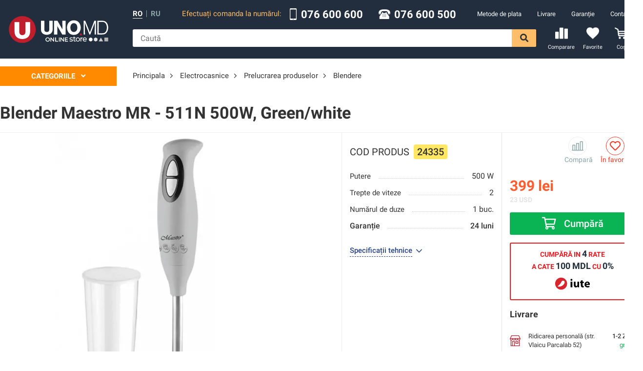

--- FILE ---
content_type: text/html; charset=utf-8
request_url: https://uno.md/product/24335-blender-de-mana-maestro-mr-511n-500w-green-white
body_size: 26788
content:
<!doctype html>
<html data-n-head-ssr lang="ro" data-n-head="%7B%22lang%22:%7B%22ssr%22:%22ro%22%7D%7D">
  <head >
    <title>Blender Maestro MR - 511N 500W, Green/white - cumpăra în Chișinău, Moldova - UNO.md</title>
<meta data-n-head="ssr" charset="utf-8">
<meta data-n-head="ssr" name="viewport" content="width=device-width, initial-scale=1.0, maximum-scale=1.0, user-scalable=0">
<meta data-n-head="ssr" data-hid="theme-color" property="theme-color" content="#222e3d">
<meta data-n-head="ssr" name="facebook-domain-verification" content="zhyxboxj1p3dzmq5yqx7jiftb4qtgg">
<meta data-n-head="ssr" data-hid="description" name="description" content="Blender Maestro MR - 511N 500W, Green/white – cumpara acum la UNO.md ☎ 076 600-600, 076 600-500 Ridicarea gratuita ➢ Livrare rapida ✈ Pret avantajos">
<meta data-n-head="ssr" data-hid="og:description" property="og:description" content="Blender Maestro MR - 511N 500W, Green/white – cumpara acum la UNO.md ☎ 076 600-600, 076 600-500 Ridicarea gratuita ➢ Livrare rapida ✈ Pret avantajos">
<meta data-n-head="ssr" data-hid="og:locale" name="og:locale" content="ro_RO">
<meta data-n-head="ssr" data-hid="og:locale:alternate" name="og:locale:alternate" content="ru_RU">
<meta data-n-head="ssr" data-hid="og:type" name="og:type" content="product.item">
<meta data-n-head="ssr" data-hid="og:site_name" name="og:site_name" content="▷ UNO.md">
<meta data-n-head="ssr" data-hid="og:image" property="og:image" content="https://cdn.uno.md/storage/images/Product/24335/info/iashx.webp?v=1564664657">
<meta data-n-head="ssr" data-hid="og:image:secure_url" name="og:image:secure_url" content="https://cdn.uno.md/storage/images/Product/24335/info/iashx.webp?v=1564664657">
<meta data-n-head="ssr" data-hid="og:image:type" name="og:image:type" content="image/jpg">
<meta data-n-head="ssr" data-hid="og:image:width" name="og:image:width" content="100">
<meta data-n-head="ssr" data-hid="og:image:height" name="og:image:height" content="100">
<meta data-n-head="ssr" data-hid="twitter:image" property="twitter:image" content="https://cdn.uno.md/storage/images/Product/24335/info/iashx.webp?v=1564664657">
<meta data-n-head="ssr" data-hid="product:availability" property="product:availability" content="InStock">
<meta data-n-head="ssr" data-hid="product:price:amount" property="product:price:amount" content="399">
<meta data-n-head="ssr" data-hid="product:price:currency" property="product:price:currency" content="MDL">
<meta data-n-head="ssr" data-hid="twitter:data1" property="twitter:data1" content="MDL 399">
<meta data-n-head="ssr" data-hid="og:url" property="og:url" content="https://uno.md/product/24335-blender-de-mana-maestro-mr-511n-500w-green-white">
<meta data-n-head="ssr" data-hid="twitter:title" property="twitter:title" content="Blender Maestro MR - 511N 500W, Green/white">
<meta data-n-head="ssr" data-hid="og:title" property="og:title" content="Blender Maestro MR - 511N 500W, Green/white">
<meta data-n-head="ssr" data-hid="twitter:site" property="twitter:site" content="@UNO.md">
<meta data-n-head="ssr" data-hid="twitter:label1" property="twitter:label1" content="Price">
<link data-n-head="ssr" rel="stylesheet" href="/FontAwesome/css/all.min.css">
<link data-n-head="ssr" rel="stylesheet" href="https://cdn.jsdelivr.net/npm/froala-editor@2.9.3/css/froala_style.min.css">
<link data-n-head="ssr" rel="stylesheet" href="https://cdnjs.cloudflare.com/ajax/libs/OwlCarousel2/2.3.4/assets/owl.carousel.min.css">
<link data-n-head="ssr" rel="stylesheet" href="https://cdn.jsdelivr.net/gh/fancyapps/fancybox@3.5.7/dist/jquery.fancybox.min.css">
<link data-n-head="ssr" rel="icon" type="image/png" href="/img/favicon.png">
<link data-n-head="ssr" rel="canonical" href="https://uno.md/product/24335-blender-de-mana-maestro-mr-511n-500w-green-white">
<link data-n-head="ssr" data-hid="alternate-ru" rel="alternate" hreflang="ru" href="https://uno.md/ru/product/24335-blender-maestro-mr-511n-500w-green-white">
<link data-n-head="ssr" data-hid="alternate-ro" rel="alternate" hreflang="ro" href="https://uno.md/product/24335-blender-de-mana-maestro-mr-511n-500w-green-white">
<link data-n-head="ssr" data-hid="alternate-default" rel="alternate" hreflang="x-default" href="https://uno.md/product/24335-blender-de-mana-maestro-mr-511n-500w-green-white">
<script data-n-head="ssr" src="//code.jquery.com/jquery-3.2.1.min.js"></script>
<script data-n-head="ssr" src="https://cdnjs.cloudflare.com/ajax/libs/OwlCarousel2/2.3.4/owl.carousel.min.js"></script>
<script data-n-head="ssr" async src="https://cdn.jsdelivr.net/gh/fancyapps/fancybox@3.5.7/dist/jquery.fancybox.min.js"></script>
<script data-n-head="ssr" src="//www.googletagmanager.com/gtm.js?id=GTM-P8ZJQ8Q5&amp;l=dataLayer" async></script>
<link rel="preload" href="/_nuxt/runtime.js" as="script"><link rel="preload" href="/_nuxt/commons/app.js" as="script"><link rel="preload" href="/_nuxt/vendors/app.js" as="script"><link rel="preload" href="/_nuxt/app.css" as="style"><link rel="preload" href="/_nuxt/app.js" as="script"><link rel="preload" href="/_nuxt/3.css" as="style"><link rel="preload" href="/_nuxt/3.js" as="script"><link rel="stylesheet" href="/_nuxt/app.css"><link rel="stylesheet" href="/_nuxt/3.css">
  </head>
  <body >
    <div data-server-rendered="true" id="__nuxt"><!----><!----><div id="__layout"><div id="app" class="is-desktop"><!----> <header class="header"><div class="container-wide"><div class="header__margin"><a href="/" class="logo nuxt-link-active"><img src="/img/logo-white.svg" alt="Uno" width="208" height="58" class="logo__img"></a></div> <div class="header__components"><div class="header__component"><div class="languages"><a class="languages__language languages__language--active">ro</a> <div class="languages__separator"></div> <a href="/ru/product/24335-blender-maestro-mr-511n-500w-green-white" class="languages__language">ru</a></div> <div class="header__contacts"><div class="header__contacts__text">
        Efectuați comanda la numărul:
    </div> <div class="header__contacts__block"><img src="[data-uri]" alt="Phone" width="16" height="24" class="header__contacts__icon"> <a href="tel:076 600 600" class="header__contacts__block__text">076 600 600</a></div> <div class="header__contacts__block"><img src="/_nuxt/client/assets/img/icons/old-typical-phone.svg" alt="Phone" width="24" height="24" class="header__contacts__icon"> <a href="tel:076 600 500" class="header__contacts__block__text">076 600 500</a></div></div> <nav class="menu"><ul role="navigation" class="menu__list"><li class="menu__item"><a href="/support/metode-de-plata" itemprop="url" class="menu__link">
                Metode de plata
            </a></li><li class="menu__item"><a href="/support/livrare" itemprop="url" class="menu__link">
                Livrare
            </a></li><li class="menu__item"><a href="/support/garantie" itemprop="url" class="menu__link">
                Garanție
            </a></li><li class="menu__item"><a href="/contacts" itemprop="url" class="menu__link">
                Contacte
            </a></li></ul></nav></div> <div class="header__component"><form class="search"><input placeholder="Caută" value="" class="search__input"> <div class="search__results" style="display:none;"> <!----> <!----></div> <i aria-hidden="true" class="far fa-spinner-third fa-spin search__spinner" style="display:none;"></i> <button type="submit" class="search__button"><i class="fas fa-search"></i></button></form> <div class="header__links"><a href="/compare" class="header__link"><div class="header__link__count" style="display:none;">0</div> <i class="icon icon--compare-header header__link__icon"></i> <span class="header__link__title">
                Comparare
            </span></a> <a href="/wishlist" class="header__link"><div class="header__link__count" style="display:none;">0</div> <i class="icon icon--wishlist-header header__link__icon"></i> <span class="header__link__title">
                Favorite
            </span></a> <div class="header__link header__cart"><div class="header__link__count" style="display:none;">0</div> <i class="icon icon--cart-header header__link__icon"></i> <span class="header__link__title">
                Coș
            </span></div></div></div></div></div></header> <div id="content"><div class="product-info__layout page--product"><div class="layout container-wide"><div class="layout__sidebar"><div class="categories"><div class="categories__overlay" style="display:none;"></div> <div class="categories__popup"><div class="categories__header">
            Categoriile
            <i class="categories__header__icon fas fa-angle-down"></i></div> <div class="categories__popup__content" style="display:none;"><nav class="categories__popup__main"><ul></ul></nav></div></div></div></div> <div class="layout__content"><div itemscope="itemscope" itemtype="http://schema.org/BreadcrumbList" class="breadcrumbs"><div><!----> <a href="/" class="breadcrumbs__item link"><span>Principala</span></a> <!----></div> <!----><!----> <div itemprop="itemListElement" itemscope="itemscope" itemtype="http://schema.org/ListItem"><i class="fal fa-angle-right breadcrumbs__separator"></i> <a href="/electrocasnice" itemprop="item" class="breadcrumbs__item link"><span itemprop="name">Electrocasnice</span></a> <meta itemprop="position" content="1"> <!----></div><!----> <div itemprop="itemListElement" itemscope="itemscope" itemtype="http://schema.org/ListItem"><i class="fal fa-angle-right breadcrumbs__separator"></i> <a href="/prelucrarea-produselor" itemprop="item" class="breadcrumbs__item link"><span itemprop="name">Prelucrarea produselor</span></a> <meta itemprop="position" content="2"> <!----></div><!----> <div itemprop="itemListElement" itemscope="itemscope" itemtype="http://schema.org/ListItem"><i class="fal fa-angle-right breadcrumbs__separator"></i> <a href="/blendere" itemprop="item" class="breadcrumbs__item link"><span itemprop="name">Blendere</span></a> <meta itemprop="position" content="3"> <!----></div></div></div> <section class="layout__full"><div itemscope="itemscope" itemtype="http://schema.org/Product" class="product-info"><meta itemprop="category" content="Blendere"> <meta itemprop="url" content="https://uno.md/product/24335-blender-de-mana-maestro-mr-511n-500w-green-white"> <meta itemprop="productID" content="24335"> <meta itemprop="identifier" content="24335"> <meta itemprop="gtin8" content="24335"> <meta itemprop="sku" content="24335"> <div class="product-info__header"><h1 itemprop="name" class="product-info__title">Blender Maestro MR - 511N 500W, Green/white</h1> <!----></div> <div class="product-info__left-box"><div class="product-info__left-box__main"><div class="product-info__main"><div class="product__labels product-info__labels"><!----> <!----> <!----> <!----></div> <div class="product-info__images"><meta itemprop="image" content="https://cdn.uno.md/storage/images/Product/24335/info/iashx.webp?v=1564664657"> <div class="product-info__image"><a href="https://cdn.uno.md/storage/images/Product/24335/original/iashx.webp?v=1564664657"><img src="https://cdn.uno.md/storage/images/Product/24335/info/iashx.webp?v=1564664657" alt="Blender Maestro MR - 511N 500W, Green/white" class="product-info__image__img"></a></div> <!----></div></div> <div itemprop="description" class="product-info__params-box"><!----> <!----> <div id="params" class="product-info__params"><!----> <div class="product-info__code">
            cod produs
            <span>24335</span></div> <!----> <div class="params"><div class="param"><div class="param__title">Putere</div> <div class="param__fill"></div> <div class="param__value">
                            500 W
                        </div></div><div class="param"><div class="param__title">Trepte de viteze</div> <div class="param__fill"></div> <div class="param__value">
                            2
                        </div></div><div class="param"><div class="param__title">Numărul de duze</div> <div class="param__fill"></div> <div class="param__value">
                            1 buc.
                        </div></div> <!----> <div class="param param--bold"><div class="param__title">Garanție</div> <div class="param__fill"></div> <div class="param__value">24 luni</div></div></div> <!----> <div class="param__show-all"><span class="link-dashed">Specificații tehnice</span> <i class="fal fa-angle-down param__show-all__icon"></i></div></div></div></div> <div class="product-info__tabs-content"><div class="product-info__tabs tabs"><div class="tab tab--active">Caracteristici</div><!----><!----></div> <!----> <!----> <div><!----> <div class="product-info__tables"><div class="product-info__tables__group"><div class="table-params__row--title">Caracteristici de bază</div> <table class="table-params"><tbody><tr class="table-params__row"><td class="table-params__cell">Producător</td> <td class="table-params__cell">
                            Maestro
                        </td></tr><tr class="table-params__row"><td class="table-params__cell">Model</td> <td class="table-params__cell">
                            MR - 511N 500W
                        </td></tr><tr class="table-params__row"><td class="table-params__cell">Culoare</td> <td class="table-params__cell">
                            Green/white
                        </td></tr><tr class="table-params__row"><td class="table-params__cell">Blender</td> <td class="table-params__cell">
                            de mână
                        </td></tr><tr class="table-params__row"><td class="table-params__cell">Putere</td> <td class="table-params__cell">
                            500 W
                        </td></tr></tbody></table></div><div class="product-info__tables__group"><div class="table-params__row--title">Design</div> <table class="table-params"><tbody><tr class="table-params__row"><td class="table-params__cell">Material carcasă</td> <td class="table-params__cell">
                            plastic
                        </td></tr><tr class="table-params__row"><td class="table-params__cell">Material mecanismului de imersie</td> <td class="table-params__cell">
                            inox
                        </td></tr></tbody></table></div><div class="product-info__tables__group"><div class="table-params__row--title">Control și Indicație</div> <table class="table-params"><tbody><tr class="table-params__row"><td class="table-params__cell">Trepte de viteze</td> <td class="table-params__cell">
                            2
                        </td></tr><tr class="table-params__row"><td class="table-params__cell">Regim implus</td> <td class="table-params__cell">
                            este
                        </td></tr></tbody></table></div><div class="product-info__tables__group"><div class="table-params__row--title">Funcții</div> <table class="table-params"><tbody><tr class="table-params__row"><td class="table-params__cell">Set</td> <td class="table-params__cell">
                            cană de măsurare
                        </td></tr><tr class="table-params__row"><td class="table-params__cell">Numărul de duze</td> <td class="table-params__cell">
                            1 buc.
                        </td></tr><tr class="table-params__row"><td class="table-params__cell">Duze</td> <td class="table-params__cell">
                            picior blender
                        </td></tr></tbody></table></div></div></div> <!----> <!----> <div class="product-info__notice"><img src="/img/warning.svg" width="24" height="24" alt> <div><p><strong>Imaginile si&nbsp;</strong><strong>caracteristicile&nbsp;</strong>produselor au caracter informativ și pot să difere de cele reale. La procurare, vă recomandăm să verificați cu un consultant prezența funcțiilor și specificațiilor dorite.&nbsp;</p></div></div></div></div> <!----> <!----> <!----> <!----> <!----> <!----> <!----> <div class="product-info__right-box"><div class="product-info__actions"><div itemprop="offers" itemscope="itemscope" itemtype="http://schema.org/Offer" class="product-actions"><meta itemprop="category" content="Blendere"> <meta itemprop="url" content="https://uno.md/product/24335-blender-de-mana-maestro-mr-511n-500w-green-white"> <meta itemprop="warranty" content="24 luni"> <link itemprop="availability" href="http://schema.org/InStock"> <!----> <!----> <div class="product-actions__price-block"><div class="product-actions__head"><div class="product-info__list-actions"><div title="În comparație" class="product-info__list-action product-info__list-action--compare link"><i class="icon icon--compare"></i><span>Compară</span></div> <!----> <div title="În favorite" class="product-info__list-action product-info__list-action--wishlist link"><i class="far fa-heart"></i><span>În favorite</span></div> <!----></div></div> <!----> <div class="product-actions__price"><div class="product__price"><div itemprop="price" content="399" class="product__price__current">
                        399
                        <span itemprop="priceCurrency" content="MDL" class="product__price__currency">
            lei
        </span></div> <!----> <div class="converted_price" style="color: #e3e3e3">
                        23
                        <span class="product__price__currency">USD</span></div></div></div> <div class="product-actions__card"><img src="/img/card.png" width="60" alt> <div>Cu Liber Card achita in 3 rate cu 0%</div></div></div> <div class="product-actions__buttons"><!----> <div class="product__to-cart button button--success button--icon-left"><i class="far fa-shopping-cart"></i>Cumpără
            </div> <!----> <div class="product-info__iutepay"><span>Cumpără in <b>4</b> rate</span><br> <span>a cate <b>100 MDL</b> cu <b>0%</b></span> <img src="/img/iute.svg" alt="IutePay" class="product-info__iutepay__image"> <div class="product-info__iutepay__icon">?</div></div></div> <div class="product-actions__services"><div class="product-info__services"><!----> <div class="product-info__label">Livrare</div> <div class="product-info__services__list" style="display:;"><table cellspacing="0" cellpadding="0" border="0"><tbody><tr class="product-info__service"><td class="product-info__service__icon"><img src="/img/delivery/1.svg" alt="Ridicarea personală (str. Vlaicu Parcalab 52)" width="22" height="22"></td> <td class="product-info__service__title">Ridicarea personală (str. Vlaicu Parcalab 52)</td> <td class="product-info__service__value">gratis</td> <td class="product-info__service__date">
                        1-2 zile
                        <div class="product-info__service__value--inline product-info__service__value--free">gratis</div></td></tr><tr class="product-info__service"><td class="product-info__service__icon"><img src="/img/delivery/2.svg" alt="Livrarea prin or. Chișinău" width="25" height="25"></td> <td class="product-info__service__title">Livrarea prin or. Chișinău</td> <td class="product-info__service__value">de la 50 MDL</td> <td class="product-info__service__date">
                        1-2 zile
                        <div class="product-info__service__value--inline">de la 50 MDL</div></td></tr><tr class="product-info__service"><td class="product-info__service__icon"><img src="/img/delivery/4.svg" alt="Livrare în toată țara" width="22" height="22"></td> <td class="product-info__service__title">Livrare în toată țara</td> <td class="product-info__service__value">de la 70 MDL</td> <td class="product-info__service__date">
                        3-4 zile
                        <div class="product-info__service__value--inline">de la 70 MDL</div></td></tr></tbody></table></div></div></div></div></div></div></div></section> <!----> <!----></div></div></div> <div class="footer"><div class="footer__up" style="display:none;"><i class="fas fa-chevron-up footer__up__icon"></i></div> <div class="footer__middle"><div class="footer__navigation"><div class="footer__navigation__container container"><div class="footer__navigation__column"><a href="/" class="logo nuxt-link-active"><img src="/img/logo-simple-white.svg" alt="Uno" width="208" height="58" class="logo__img"></a> <a href="tel:076 600 500" class="footer__call button"><img src="/_nuxt/client/assets/img/icons/call-white.svg" alt="Phone" width="24" height="24" class="footer__call__icon">Apel
            </a> <ul class="footer__underlogo"><li class="footer__navigation__item footer__navigation__item--with-icon"><div class="footer__navigation__item__icon"><img src="[data-uri]" alt="Phone" width="17" height="17" class="header__contacts__icon"></div> <div class="footer__navigation__item__block"><a href="tel:076 600 600" class="footer__navigation__link">076 600 600</a><br></div></li> <li class="footer__navigation__item footer__navigation__item--with-icon"><div class="footer__navigation__item__icon"><img src="/_nuxt/client/assets/img/icons/old-typical-phone.svg" alt="Phone" width="17" height="17" class="header__contacts__icon"></div> <div class="footer__navigation__item__block"><a href="tel:076 600 500" class="footer__navigation__link">076 600 500</a><br></div></li> <li class="footer__navigation__item footer__navigation__item--with-icon"><div class="footer__navigation__item__icon"><i class="far fa-envelope"></i></div> <div class="footer__navigation__item__block"><a href="mailto:info@uno.md" class="footer__navigation__link">info@uno.md</a><br></div></li></ul> <div class="footer__socials socials"><a href="tg://resolve?domain=+37369878878" target="_blank" class="social"><img src="/_nuxt/client/assets/img/icons/viber.svg" width="20" height="20" alt="Viber"></a> <a href="https://www.facebook.com/uno.moldova/" target="_blank" class="social"><img src="[data-uri]" width="20" height="20" alt="Facebook"></a> <a href="https://www.instagram.com/uno.md/" target="_blank" class="social"><img src="/_nuxt/client/assets/img/icons/instagram.svg" width="20" height="20" alt="Instagram"></a></div></div> <div role="navigation" class="footer__navigation__column"><a href="/" class="footer__navigation__title nuxt-link-active">Suport Clienti</a> <ul><li class="footer__navigation__item"><a href="/support/metode-de-plata" itemprop="url" class="footer__navigation__link initial">
                        Metode de plata
                    </a></li><li class="footer__navigation__item"><a href="/support/livrare" itemprop="url" class="footer__navigation__link initial">
                        Livrare
                    </a></li><li class="footer__navigation__item"><a href="/support/garantie" itemprop="url" class="footer__navigation__link initial">
                        Garanție
                    </a></li><li class="footer__navigation__item"><a href="/support/cum-cumpar-la-unomd" itemprop="url" class="footer__navigation__link initial">
                        Cum cumpar la UNO.md?
                    </a></li><li class="footer__navigation__item"><a href="/support/cum-sa-plasati-o-comanda-cu-achitarea-in-trei-rate-la-0-cu-virtula" itemprop="url" class="footer__navigation__link initial">
                        Cum de procurat în rate cu 0% dobandă
                    </a></li><li class="footer__navigation__item"><a href="/support/protectia-consumatorilor" itemprop="url" class="footer__navigation__link initial">
                        Protecţia Consumatorilor
                    </a></li></ul></div><div role="navigation" class="footer__navigation__column"><a href="/" class="footer__navigation__title nuxt-link-active">Informatia despre companie</a> <ul><li class="footer__navigation__item"><a href="/support/despre-noi" itemprop="url" class="footer__navigation__link initial">
                        Despre noi
                    </a></li><li class="footer__navigation__item"><a href="/support/posturi-vacante" itemprop="url" class="footer__navigation__link initial">
                        Posturi vacante
                    </a></li><li class="footer__navigation__item"><a href="/support/politica-de-utilizare-cookie-uri" itemprop="url" class="footer__navigation__link initial">
                        Politica de utilizare Cookie-uri
                    </a></li><li class="footer__navigation__item"><a href="/support/conditiile-de-confidentialitate" itemprop="url" class="footer__navigation__link initial">
                        Conditiile de Confidentialitate
                    </a></li><li class="footer__navigation__item"><a href="/contacts" itemprop="url" class="footer__navigation__link initial">
                        Contacte
                    </a></li></ul></div> <div class="footer__navigation__column"><div class="footer__navigation__title">Punct de ridicare</div> <ul><li class="footer__navigation__item footer__navigation__item--with-icon"><div class="footer__navigation__item__icon"><i class="fas fa-map-marker-alt"></i></div> <div class="footer__navigation__item__block"><span class="footer__navigation__link">str. Vlaicu Pârcălab 52, Chisinau, Moldova</span><br></div></li> <li class="footer__navigation__item footer__navigation__item--with-icon"><div class="footer__navigation__item__icon"><i class="fas fa-mobile-alt"></i></div> <div class="footer__navigation__item__block"><a href="tel:076 600 600" class="footer__navigation__link">076 600 600</a><br> <a href="tel:076 600 500" class="footer__navigation__link">076 600 500</a><br></div></li> <li class="footer__navigation__item footer__navigation__item--with-icon footer__navigation__item--schedule"><div class="footer__navigation__item__icon"><i class="far fa-calendar-alt"></i></div> <div class="footer__navigation__item__block"><table class="footer__navigation__link"><tbody><tr><td class="footer__navigation__table__title">Ln-Vi:</td> <td>9:00 - 18:00</td></tr> <tr><td class="footer__navigation__table__title">Sm:</td> <td>10:00 - 15:00</td></tr> <tr><td class="footer__navigation__table__title">Dm:</td> <td>zi de odihnă</td></tr></tbody></table></div></li></ul></div></div></div></div> <div class="copyrights"><div class="container"><span>© 2019-2024, Furnizor Prim S.R.L. Toate drepturile rezervate.</span> <div class="footer__payments" data-v-4127d7c4><img src="/_nuxt/client/assets/img/icons/visa.svg" height="38" alt="Visa" class="payment-image" data-v-4127d7c4> <img src="/_nuxt/client/assets/img/icons/mastercard.svg" height="38" alt="Mastercard" class="payment-image" data-v-4127d7c4> <img src="/_nuxt/client/assets/img/icons/maestro.svg" height="38" alt="Maestro" class="payment-image" data-v-4127d7c4></div></div></div></div> <div><div class="side-popup-mask" style="display:none;"></div> <div class="popup-mask" style="display:none;"></div> <!----> <!----></div></div></div></div><script>window.__NUXT__=(function(a,b,c,d,e,f,g,h,i,j,k,l,m,n,o,p,q,r,s,t,u,v,w,x,y,z,A,B,C,D,E,F,G,H,I,J,K,L,M,N,O,P,Q,R,S,T,U,V,W,X,Y,Z,_,$,aa,ab,ac,ad,ae,af,ag,ah,ai,aj,ak,al,am,an,ao,ap,aq,ar,as,at,au,av,aw,ax,ay,az,aA,aB,aC,aD,aE,aF,aG,aH,aI,aJ,aK,aL,aM,aN,aO,aP,aQ,aR,aS,aT,aU,aV,aW,aX,aY,aZ,a_,a$,ba,bb,bc,bd,be,bf,bg,bh,bi,bj,bk,bl,bm,bn,bo,bp,bq,br,bs,bt,bu,bv,bw,bx,by,bz,bA){Z.id=f;Z.category_id=l;Z.toybox_category=b;Z.brand_id=75;Z.article=b;Z.code=b;Z.price=399;Z.old_price=c;Z.acting_price=b;Z.fix_price=d;Z.discount=c;Z.video=b;Z.rating=c;Z.ratingCount=c;Z.parser_title=_;Z.price_rate=c;Z.warranty="24 luni";Z.tn_group_id=b;Z.in_stock=g;Z.promotion=b;Z.refurbished=d;Z.composite_price=c;Z.installation=b;Z.assortment=c;Z.probe=c;Z.not_share=c;Z.monitor_price=d;Z.verified=d;Z.fixed_title=d;Z.views=2251;Z.popularity=186;Z.status=g;Z.state=e;Z.position=22811;Z.price_updated_at=$;Z.created_at="2019-07-25 18:09:28";Z.updated_at=$;Z.titles_updated=c;Z.preorder=c;Z.statistics_hide=d;Z.title=M;Z.slug=aa;Z.min_description=_;Z.description=b;Z.category={id:l,title:ab};Z.translations=[{id:39059,product_id:f,locale:h,title:M,slug:aa,min_description:b,description:b},{id:35762,product_id:f,locale:i,title:"Блендер Maestro MR - 511N 500W, Green\u002Fwhite",slug:ac,min_description:b,description:b}];Z.products=[];Z.kits=[];Z.slug_alternative=ac;Z.link="https:\u002F\u002Funo.md\u002Fproduct\u002F24335-blender-de-mana-maestro-mr-511n-500w-green-white";Z.full_title=M;Z.price_other=N;Z.deliveries=[{id:e,title:s,title_short:s,title_shortest:ad,price:c,minPrice:d,date:O,date_short:P,dateFormatted:Q,icon:"\u002Fimg\u002Fdelivery\u002F1.svg",withoutAddress:g,city:g},{id:R,title:"Livrarea prin or. Chișinău",title_short:"Prin curier (or. Chișinău)",title_shortest:S,price:50,minPrice:g,date:O,date_short:P,dateFormatted:Q,icon:"\u002Fimg\u002Fdelivery\u002F2.svg",withoutAddress:d,city:g},{id:t,title:"Livrare în toată țara",title_short:ae,title_shortest:S,price:70,minPrice:g,date:O,date_short:af,dateFormatted:Q,icon:"\u002Fimg\u002Fdelivery\u002F4.svg",withoutAddress:d,city:d}];Z.isToy=d;Z.under_order=d;Z.image=ag;Z.images=[{thumbnail:"https:\u002F\u002Fcdn.uno.md\u002Fstorage\u002Fimages\u002FProduct\u002F24335\u002Fthumbnail\u002Fiashx.webp?v=1564664657",info:ag,original:"https:\u002F\u002Fcdn.uno.md\u002Fstorage\u002Fimages\u002FProduct\u002F24335\u002Foriginal\u002Fiashx.webp?v=1564664657"}];Z.params=[{title:ah,params:[{id:u,object_id:T,model:j,slug:"proizvoditel",type:m,main:d,paramgroup:c,compare:c,translatable:c,fixed:c,status:e,position:c,created_at:"2019-07-04 08:17:10",updated_at:"2025-03-20 13:50:29",title:ai,unit:b,translations:[{id:6370,param_id:u,locale:h,title:ai,unit:b},{id:6369,param_id:u,locale:i,title:"Производитель",unit:b}],values:[{id:242917,param_id:u,object_id:f,model:k,value:aj,value_ro:b,created_at:"2019-08-01 13:04:37",updated_at:"2019-12-10 15:27:18"}]},{id:v,object_id:T,model:j,slug:"model",type:m,main:d,paramgroup:c,compare:e,translatable:c,fixed:c,status:e,position:R,created_at:"2019-07-04 08:17:21",updated_at:"2025-07-01 16:54:55",title:ak,unit:b,translations:[{id:6372,param_id:v,locale:h,title:ak,unit:b},{id:6371,param_id:v,locale:i,title:"Модель",unit:b}],values:[{id:242918,param_id:v,object_id:f,model:k,value:"MR - 511N 500W",value_ro:b,created_at:al,updated_at:al}]},{id:w,object_id:T,model:j,slug:"cvet",type:m,main:d,paramgroup:c,compare:c,translatable:c,fixed:c,status:e,position:t,created_at:"2019-07-04 08:17:34",updated_at:"2020-04-02 10:03:05",title:am,unit:b,translations:[{id:6374,param_id:w,locale:h,title:am,unit:b},{id:6373,param_id:w,locale:i,title:"Цвет",unit:b}],values:[{id:242919,param_id:w,object_id:f,model:k,value:"Green\u002Fwhite",value_ro:b,created_at:an,updated_at:an}]},{id:x,object_id:l,model:j,slug:"type",type:m,main:d,paramgroup:c,compare:c,translatable:e,fixed:c,status:e,position:c,created_at:"2021-11-30 07:35:49",updated_at:"2021-11-30 07:38:24",title:ao,unit:b,translations:[{id:20625,param_id:x,locale:h,title:ao,unit:b},{id:20624,param_id:x,locale:i,title:"Блендер",unit:b}],values:[{id:1526115,param_id:x,object_id:f,model:k,value:ap,value_ro:ap,created_at:"2021-11-30 07:41:42",updated_at:"2024-07-27 21:05:03"}]},{id:n,object_id:l,model:j,slug:aq,type:q,main:g,paramgroup:c,compare:c,translatable:c,fixed:c,status:e,position:e,created_at:ar,updated_at:as,title:y,unit:z,translations:[{id:at,param_id:n,locale:h,title:y,unit:z},{id:au,param_id:n,locale:i,title:av,unit:aw}],values:[{id:ax,param_id:n,object_id:f,model:k,value:ay,value_ro:b,created_at:A,updated_at:A}]}]},{title:"Design",params:[{id:B,object_id:l,model:j,slug:"material-korpusa",type:m,main:d,paramgroup:c,compare:c,translatable:e,fixed:c,status:e,position:3,created_at:az,updated_at:az,title:aA,unit:b,translations:[{id:7084,param_id:B,locale:h,title:aA,unit:b},{id:7083,param_id:B,locale:i,title:"Материал корпуса",unit:b}],values:[{id:242928,param_id:B,object_id:f,model:k,value:aB,value_ro:aB,created_at:"2019-08-01 13:05:29",updated_at:"2020-04-14 18:24:09"}]},{id:C,object_id:l,model:j,slug:"material-pogruzhnoy-chasti",type:m,main:d,paramgroup:c,compare:c,translatable:e,fixed:c,status:e,position:t,created_at:aC,updated_at:aC,title:aD,unit:b,translations:[{id:7082,param_id:C,locale:h,title:aD,unit:b},{id:7081,param_id:C,locale:i,title:"Материал погружной части",unit:b}],values:[{id:242927,param_id:C,object_id:f,model:k,value:aE,value_ro:aE,created_at:"2019-08-01 13:05:27",updated_at:"2021-11-30 07:59:40"}]}]},{title:"Control și Indicație",params:[{id:o,object_id:l,model:j,slug:aF,type:q,main:g,paramgroup:c,compare:c,translatable:c,fixed:c,status:e,position:U,created_at:aG,updated_at:aH,title:D,unit:b,translations:[{id:aI,param_id:o,locale:h,title:D,unit:b},{id:aJ,param_id:o,locale:i,title:aK,unit:b}],values:[{id:aL,param_id:o,object_id:f,model:k,value:aM,value_ro:b,created_at:E,updated_at:E}]},{id:F,object_id:l,model:j,slug:"impulsnyy-rezhim",type:m,main:d,paramgroup:c,compare:c,translatable:e,fixed:c,status:e,position:16,created_at:"2019-07-05 12:31:08",updated_at:"2023-12-13 20:58:21",title:aN,unit:b,translations:[{id:7094,param_id:F,locale:h,title:aN,unit:b},{id:7093,param_id:F,locale:i,title:"Импульсный режим",unit:b}],values:[{id:242936,param_id:F,object_id:f,model:k,value:aO,value_ro:aO,created_at:"2019-08-01 13:06:48",updated_at:"2022-01-11 11:40:13"}]}]},{title:"Funcții",params:[{id:G,object_id:l,model:j,slug:"komplektaciya",type:m,main:d,paramgroup:c,compare:c,translatable:e,fixed:c,status:e,position:aP,created_at:"2019-07-05 12:26:28",updated_at:"2024-07-27 20:34:29",title:aQ,unit:b,translations:[{id:7060,param_id:G,locale:h,title:aQ,unit:b},{id:7059,param_id:G,locale:i,title:"Комплектация",unit:b}],values:[{id:242932,param_id:G,object_id:f,model:k,value:aR,value_ro:aR,created_at:"2019-08-01 13:06:18",updated_at:"2020-04-18 14:17:39"}]},{id:p,object_id:l,model:j,slug:aS,type:q,main:g,paramgroup:c,compare:c,translatable:c,fixed:c,status:e,position:aT,created_at:aU,updated_at:aV,title:H,unit:r,translations:[{id:aW,param_id:p,locale:h,title:H,unit:r},{id:aX,param_id:p,locale:i,title:aY,unit:aZ}],values:[{id:a_,param_id:p,object_id:f,model:k,value:a$,value_ro:b,created_at:I,updated_at:I}]},{id:J,object_id:l,model:j,slug:"nasadki",type:m,main:d,paramgroup:c,compare:c,translatable:e,fixed:c,status:e,position:N,created_at:ba,updated_at:ba,title:bb,unit:b,translations:[{id:7090,param_id:J,locale:h,title:bb,unit:b},{id:7089,param_id:J,locale:i,title:"Насадки",unit:b}],values:[{id:242931,param_id:J,object_id:f,model:k,value:bc,value_ro:bc,created_at:"2019-08-01 13:05:43",updated_at:"2020-12-23 14:59:06"}]}]}];Z.mainParams=[{id:n,object_id:l,model:j,slug:aq,type:q,main:g,paramgroup:c,compare:c,translatable:c,fixed:c,status:e,position:e,created_at:ar,updated_at:as,title:y,unit:z,translations:[{id:at,param_id:n,locale:h,title:y,unit:z},{id:au,param_id:n,locale:i,title:av,unit:aw}],values:[{id:ax,param_id:n,object_id:f,model:k,value:ay,value_ro:b,created_at:A,updated_at:A}]},{id:o,object_id:l,model:j,slug:aF,type:q,main:g,paramgroup:c,compare:c,translatable:c,fixed:c,status:e,position:U,created_at:aG,updated_at:aH,title:D,unit:b,translations:[{id:aI,param_id:o,locale:h,title:D,unit:b},{id:aJ,param_id:o,locale:i,title:aK,unit:b}],values:[{id:aL,param_id:o,object_id:f,model:k,value:aM,value_ro:b,created_at:E,updated_at:E}]},{id:p,object_id:l,model:j,slug:aS,type:q,main:g,paramgroup:c,compare:c,translatable:c,fixed:c,status:e,position:aT,created_at:aU,updated_at:aV,title:H,unit:r,translations:[{id:aW,param_id:p,locale:h,title:H,unit:r},{id:aX,param_id:p,locale:i,title:aY,unit:aZ}],values:[{id:a_,param_id:p,object_id:f,model:k,value:a$,value_ro:b,created_at:I,updated_at:I}]}];Z.metadata=[];Z.brand={title:aj,country:b,image:b};Z.inCredit=d;Z.isFurniture=d;Z.iute=g;Z.usd_price=23.42;return {layout:"default",data:[{}],fetch:{},error:b,state:{counter:c,activeModel:{model:Z},banners:{slider:[],top:[],floating:[]},cart:{products:[],wishlist:[],loaded:d},catalog:{categories:{selected:b,tree:[],children:[]},filters:[],links:[],linkPage:{},products:[],pagination:{},breadcrumbs:[],withActiveFilters:d,promotion:[],loading:g},categories:{all:[],main:[]},compare:{productsGroups:[],productsIds:[],loaded:d},config:{items:{contacts:{phone:"076 600 500",phone2:"076 600 600",phone_global:["37369878878","37322878878"],phone_999:["37322011078"],phone_999_styled:"022 011-078",email:"info@uno.md",address:"str. A. Pușkin 3, of. 1",address_full:"Chisinau, str. A. Pușkin 3, of. 1",worktime:"09:00 - 18:00"}}},credit:{products:[],creditInfo:{months:V,prepayment:c,creditorId:b,name:a,phone:a,files:[]},months:[{count:bd,active:d},{count:V,active:g},{count:be,active:d}],creditors:[],activeCreditor:b},navigation:{top:[{id:R,title:bf,link:bg,icon:"https:\u002F\u002Fcdn.uno.md\u002Fstorage\u002Fimages\u002FNavigation\u002F2\u002Foriginal\u002Finfo.svg?v=1558021442",page_id:b,children:[]},{id:t,title:W,link:bh,icon:"https:\u002F\u002Fcdn.uno.md\u002Fstorage\u002Fimages\u002FNavigation\u002F4\u002Foriginal\u002Fshipped.svg?v=1558021390",page_id:b,children:[]},{id:5,title:X,link:bi,icon:"https:\u002F\u002Fcdn.uno.md\u002Fstorage\u002Fimages\u002FNavigation\u002F5\u002Foriginal\u002Fshield.svg?v=1558021398",page_id:b,children:[]},{id:bd,title:Y,link:bj,icon:"https:\u002F\u002Fcdn.uno.md\u002Fstorage\u002Fimages\u002FNavigation\u002F6\u002Foriginal\u002Fcall.svg?v=1558021425",page_id:b,children:[]}],mobile:[],bottom:[{id:8,title:"Suport Clienti",link:K,icon:b,page_id:b,children:[{id:V,title:bf,link:bg,icon:{},page_id:b,children:[]},{id:U,title:W,link:bh,icon:{},page_id:b,children:[]},{id:bk,title:X,link:bi,icon:{},page_id:b,children:[]},{id:be,title:"Cum cumpar la UNO.md?",link:"\u002Fsupport\u002Fcum-cumpar-la-unomd",icon:{},page_id:b,children:[]},{id:34,title:"Cum de procurat în rate cu 0% dobandă",link:"\u002Fsupport\u002Fcum-sa-plasati-o-comanda-cu-achitarea-in-trei-rate-la-0-cu-virtula",icon:{},page_id:bl,children:[]},{id:33,title:"Protecţia Consumatorilor",link:"\u002Fsupport\u002Fprotectia-consumatorilor",icon:{},page_id:bk,children:[]}]},{id:10,title:"Informatia despre companie",link:K,icon:b,page_id:b,children:[{id:11,title:"Despre noi",link:"\u002Fsupport\u002Fdespre-noi",icon:{},page_id:b,children:[]},{id:20,title:"Posturi vacante",link:"\u002Fsupport\u002Fposturi-vacante",icon:{},page_id:b,children:[]},{id:aP,title:"Politica de utilizare Cookie-uri",link:"\u002Fsupport\u002Fpolitica-de-utilizare-cookie-uri",icon:{},page_id:b,children:[]},{id:N,title:"Conditiile de Confidentialitate",link:"\u002Fsupport\u002Fconditiile-de-confidentialitate",icon:{},page_id:b,children:[]},{id:bl,title:Y,link:bj,icon:{},page_id:b,children:[]}]}],textpage:[]},order:{deliveries:[],paymentMethods:[],locations:[],info:b,operator:d},page:{info:b,breadcrumbs:[]},popup:{active:b,component:b,payload:b,options:{}},products:{info:Z,breadcrumbs:[{title:bm,href:K},{title:"Electrocasnice",href:"\u002Felectrocasnice"},{title:"Prelucrarea produselor",href:"\u002Fprelucrarea-produselor"},{title:ab,href:"\u002Fblendere"}],new:[],viewed:b,similar:b,dailyOffer:[]},profile:{addresses:[],orders:[]},promotion:{info:b,products:[],loading:d},sidePopup:{active:b,component:b,payload:b,options:{}},textblocks:{items:{index_title:{title:"Titlu pe principala",text:"UNO.md – magazin online de calculatoare, componente pc şi electrocasnice în Chişinău, Moldova"},index_description:{title:"Descriere pe principala",text:"\u003Cp\u003EBine ați venit la magazin online UNO.md. Sortimentul de produse din magazinul nostru online prezintă o gamă largă de echipamente casnice și computerizate.\u003C\u002Fp\u003E\u003Cp\u003EDatorită unui catalog convenabil, descrierii detaliate și sortării produselor, cu ușurință puteți selecta marfă potrivită și, dacă aveți nevoie de ajutor, consultanții noștri specializați, vă vor ajuta cu navigare și luarea deciziei corecte.\u003C\u002Fp\u003E\u003Cp\u003EOficiul și depozitul nostru sunt situate în centrul or. Chișinău. Acest lucru ne oferă oportunitatea de a livra rapid comanda dvs la adresa necesară, iar dvs. -să verificați și ridicați comanda la un moment convenabil pentru dvs.\u003C\u002Fp\u003E\u003Cp\u003EDacă doriți să asamblați un computer nou sau doar să actualizați o placă video și memoria RAM, UNO.md este cel mai bun loc pentru a găsi componente pentru PC.\u003C\u002Fp\u003E\u003Cp\u003EBrandurile populare prezentate pe site-ul nostru, cum ar fi ASUS, Acer, HP, Dell, Lenovo și Apple, oferă cele mai noi tehnologii pentru a satisface fiecare solicitare. O gamă exclusivă de procesoare, hard disk-uri, RAM, plăci de bază, plăci video, surse de alimentare, sisteme de răcire și carcase - aici veți găsi opțiunea potrivită pentru orice nevoi și buget.\u003C\u002Fp\u003E\u003Cp\u003EVom livra comanda rapid și la un moment convenabil pentru dvs. în orice oraș din Moldova. Vă invităm să faceți cumpărături, să procurați la UNO.md este plăcut, profitabil și confortabil!\u003C\u002Fp\u003E"},params_notice:{title:"Text sub descriere",text:"\u003Cp\u003E\u003Cstrong\u003EImaginile si&nbsp;\u003C\u002Fstrong\u003E\u003Cstrong\u003Ecaracteristicile&nbsp;\u003C\u002Fstrong\u003Eproduselor au caracter informativ și pot să difere de cele reale. La procurare, vă recomandăm să verificați cu un consultant prezența funcțiilor și specificațiilor dorite.&nbsp;\u003C\u002Fp\u003E"},thanks_text:{title:"Текст благодарности за заказ",text:"La adresa dumneavoastra electronica a fost trimisa o scrisoare cu detaliile comenzii."},warranty:{title:"Гарантия",text:"\u003Cp\u003EService___________________________________________________________________________________________\u003C\u002Fp\u003E\u003Cp\u003E\u003Cbr\u003E\u003C\u002Fp\u003E\u003Cp\u003ETermenul de garanție este indicat pentru fiecare produs în parte în tabelul de mai sus si este stabilit pentru consumatori (în prezentul certificat noțiunea de consumator va fi înțeleasă conform Legii nr. 105 din 13.03.2003 privind protecția consumatorilor).\u003C\u002Fp\u003E\u003Cp\u003EVânzătorul va remedia gratuit deficientele apărute la produs, va înlocui gratuit (doar în cazul consumatorilor) sau va restitui contravaloarea produsului necorespunzător (doar în cazul consumatorilor), deficiențe care nu sunt imputabile cumpărătorului, după cum urmează:\u003C\u002Fp\u003E\u003Col\u003E\u003Cli\u003ELa solicitarea acordării garanției este obligatorie prezentarea:\u003C\u002Fli\u003E\u003C\u002Fol\u003E\u003Cp\u003E&nbsp; &nbsp; &nbsp; &nbsp; &nbsp; a)Prezentului Certificat de Garanție în original si a bonului fiscal sau alt document care justifica achizitionarea produsului;\u003C\u002Fp\u003E\u003Cp\u003E&nbsp; &nbsp; &nbsp; &nbsp; &nbsp; b)Unei prezentări scrise a defectului presupus, act semnat de cumpărător (defectul presupus poate fi indicat si în actul de predare-primire);\u003C\u002Fp\u003E\u003Cp\u003E&nbsp; &nbsp; &nbsp; &nbsp; &nbsp; c)Produsului pentru care se solicita garanția (acesta trebuie prezentat în ambalajul original, cu documentația tehnica ce a fost livrata în momentul vânzării)\u003C\u002Fp\u003E\u003Cp\u003E&nbsp; &nbsp; &nbsp; 2.Acordarea garanției poate fi refuzată dacă nu sunt prezentate toate documentele menționate la punctul 1 din prezentul certificat, sau dacă informațiile conținute în acestea sunt incomplete sau ilizibile.De asemenea se va refuza recepția în vederea asigurării garanției pentru acele produse care nu vor avea etichetele de identificare (serii) sau sigilii de garanție.\u003C\u002Fp\u003E\u003Cp\u003E&nbsp; &nbsp; &nbsp; 3.Pentru păstrarea garanției va rugam sa respectați următoarele instrucțiuni generale:\u003C\u002Fp\u003E\u003Col style=\"list-style-type: lower-alpha;\"\u003E\u003Cli\u003EUrmăriți cu strictețe modul de exploatare\u002Futilizare a produsului înscris în Ghidul de utilizare a produsului;\u003C\u002Fli\u003E\u003Cli\u003ENu deteriorați eticheta cu numărul de serie (fabricație) a produsului sau sigiliul aplicat de vânzător\u002Fproducător (după caz de Service Centrul Autorizat);\u003C\u002Fli\u003E\u003Cli\u003ENu forțați depăsirea parametrilor produselor în scopul îmbunătățirii performanțelor;\u003C\u002Fli\u003E\u003Cli\u003ENu faceți modificări asupra produselor. Pentru computerele personale, orice modificare hardware se face gratuit, dacă subansamblul demontat provine de la compania noastră;\u003C\u002Fli\u003E\u003Cli\u003ERespectați cu strictețe condițiile de manipulare, transportare, depozitare, punere în funcțiune, exploatare, întreținere si reparație prevazute în documentația tehnica precum si a următoarelor condiții tehnice generale de instalare si utilizare: tensiunea sursei de alimentare cu energie electrica 220V±10%, frecventa rețelei 50Hz±1%, obligatoriu prize cu împământenire,mediu lipsit de praf, agenți corozivi si vibrații, conectarea echipamentelor între ele este permisa doar cu acestea deconectate de la sursa de alimentare cu energie electrica.\u003C\u002Fli\u003E\u003C\u002Fol\u003E\u003Cp\u003E&nbsp; &nbsp; &nbsp;4. Aceasta garanție nu acoperă nici unul din cazurile de mai jos:\u003C\u002Fp\u003E\u003Col style=\"list-style-type: lower-alpha;\"\u003E\u003Cli\u003EÎntreținerea periodica si reparația sau înlocuirea de piese ca urmare a uzurii normale;\u003C\u002Fli\u003E\u003Cli\u003EDefectele sunt cauzate de utilizarea produsului într-un mod neconform cu utilizarea personala, casnica;\u003C\u002Fli\u003E\u003Cli\u003EConsumabilele (componentele care se înlocuiesc periodic pe durata de viata a produsului, cum ar fi: baterii, becuri, boroane, cartuse de toner si cerneala, cilindru copiator etc.);\u003C\u002Fli\u003E\u003Cli\u003ECauza deteriorării produsului este:\u003Cul\u003E\u003Cli\u003Enerespectarea prevederilor Ghidului de utilizare;\u003C\u002Fli\u003E\u003Cli\u003Ereparația sau tentativa de reparație de către alte Service Centre decât cele autorizate;\u003C\u002Fli\u003E\u003Cli\u003Eutilizarea cartuselor de cerneala reumplut sau cartuselor de toner reîncărcate sau altele dacit cele originale;\u003C\u002Fli\u003E\u003Cli\u003Eutilizarea produsului cu accesorii, echipamente periferice si alte produse de tip, stare sau standarde neconforme;\u003C\u002Fli\u003E\u003Cli\u003Eaccidentele mecanice, electrice, electromagnetice, chimice etc.\u003C\u002Fli\u003E\u003Cli\u003Enimerirea în produs a prafului, a nisipului, a altor particule, a insectelor, a animalelor, a lichidelor, a altor obiecte.\u003C\u002Fli\u003E\u003C\u002Ful\u003E\u003C\u002Fli\u003E\u003C\u002Fol\u003E\u003Cp\u003E&nbsp; &nbsp; &nbsp; e.in cazul tabletelor si telefoanelor smartphone: folosirea altor sisteme de operare\u002Fdrivere decât cele originale care însoțesc produsul.\u003C\u002Fp\u003E\u003Cp\u003E&nbsp; &nbsp; 5.Pe lângă condițiile generale menționate mai sus, unele produse trebuie sa îndeplinească următoarele condiții specifice:\u003C\u002Fp\u003E\u003Col style=\"list-style-type: lower-alpha;\"\u003E\u003Cli\u003EGaranția pe care o acordam pachetelor software se refera exclusiv la integritatea programelor puse la dispoziție de producător pe mediul de stocare. Modificările de configurare si utilizarea incorecta a produselor software exonerează vânzătorul de orice răspundere. Orice intervenție software ulterioara cumpărării poate fi făcuta contra cost de către Service Centrul Autorizat (instalări software, devirusați, restaurați de date etc.), în limitele impuse de prevederile legale în vigoare;\u003C\u002Fli\u003E\u003Cli\u003EDatorita procesului de fabricație a monitoarelor TFT\u002FLCD, nu se poate garanta funcționarea tuturor pixelilor a ecranelor TFT\u002FLCD. Pentru monitoare cu mărimea de 15” este admisa existenta a:2 pixeli albi, 2 pixeli negri si 4 sub-pixeli (pixeli colorați). Pentru monitoare cu mărimea de 17”-19” este admisa\u003C\u002Fli\u003E\u003Cli\u003Eexistenta a: 3 pixeli albi, 3 pixeli negri si 7 sub-pixeli (pixeli colorați). Pentru monitoare cu mărimea de 20” si mai mult este admisa existenta a: 4 pixeli albi, 4 pixeli negri si 10 sub-pixeli (pixeli colorați). Producătorul poate stabili alte limite.\u003C\u002Fli\u003E\u003Cli\u003EPentru imprimante\u002Fmultifuncționale este obligatorie folosirea consumabilelor originale (cartuse cerneala si toner, laser, boroane, etc.). Se interzice modificarea cartuÇelor (de exemplu prin reîncărcarea\u002F alimentarea lor , schimbarea\u002Finstalarea de cipuri sau modificarea acestora, instalarea sistemelor de alimentare continua cu cerneala de sublimare CISS).\u003C\u002Fli\u003E\u003Cli\u003EBoxele vor fi livrate în ambalaj original si în set complet chiar dacă defectul se prezintă la una din componentele setului;\u003C\u002Fli\u003E\u003Cli\u003EPlăcile grafice\u002F de captura video\u002F de sunet, modemele si alte componente, vor fi livrate în cutie, însoțite de accesoriile cu care au fost livrate: cabluri, manuale, CD cu drivere etc. Nu trebuie sa prezinte chipset ars\u002Fstrăpuns\u002Fexplodat sau alte piese cu urme de arsuri, sa nu aibă lipsa de piese sau piese schimbate. La cele cu TV-OUT trebuie neapărat sa fie închis si sistemul si televizorul când se face cuplajul către televizor\u002Fsistem;\u003C\u002Fli\u003E\u003Cli\u003EPlăcile de baza vor fi livrate în cutie, însoțite de accesoriile cu care au fost livrate: plăcuta I\u002FO, cabluri, manuale, CD cu drivere etc. De asemenea acestea nu trebuie sa prezinte chipset ars\u002Fstrăpuns\u002Fexplodat sau alte piese cu urme de arsuri, sa nu aibă piese lipsa sau piese schimbate;\u003C\u002Fli\u003E\u003Cli\u003EProcesoarele nu trebuie sa aibă pinii îndoiți, pastila de siliciu sa fie intacta, sa nu prezinte urme de arsuri, sa nu lipsească sau sa fie deteriorați suporterii de cauciuc;\u003C\u002Fli\u003E\u003Cli\u003EUnitățile de Hard Disk sa nu aibă chipsetul sau alte piese arse sau sa prezinte urme de arsuri;\u003C\u002Fli\u003E\u003Cli\u003EUnitățile optice sa nu prezinte bucăți de mediu de scriere spart în interiorul aparatului, sa nu aibă trapa blocata în poziția deschis;\u003C\u002Fli\u003E\u003Cli\u003EPentru bateriile tuturor modelelor de laptopuri si surselor neîntreruptibile (UPS-uri) garanția este de 1 (una) luna.\u003C\u002Fli\u003E\u003Cli\u003EPentru a beneficia de garanție pentru piese\u002F componente procurate separat, în caz de survenire a presupusului caz de garanție acestea trebuie prezentate împreuna cu unitatea în care au fost montate, fără a fi dezasamblate.\u003C\u002Fli\u003E\u003Cli\u003EUrmele de arsuri survin unei alimentari necorespunzătoare a echipamentului, iar datorita acestui lucru nici un producător major nu acorda garanție pentru un produs care a avut de suferit de pe urma subalimentarii sau supraalimentării.\u003C\u002Fli\u003E\u003C\u002Fol\u003E\u003Cp\u003E&nbsp; &nbsp;6.Vânzătorul nu îsi asuma nici o răspundere privind pierderile de informație software, sau de alta informație ce ar putea surveni ca urmare a unor defecțiuni. Prin urmare, insistam asupra necesitații salvării prealabile a tuturor datelor pasibile de a fi pierdute, orice reclamații ulterioare considerându-se a fi nefondate.\u003C\u002Fp\u003E\u003Cp\u003E&nbsp; &nbsp;7. În cazul electrocasnicelor si a tehnicii de calcul, pentru remedierea gratuita a deficientelor apărute la produs (reparație), adresați-vă la Service Centrul Autorizat. Pentru alte categorii de produse adresați-vă producătorului conform certificatului sau de garanție .\u003C\u002Fp\u003E\u003Cp\u003E&nbsp; &nbsp;8.Service Centrul Autorizat efectuata doar remedierea gratuita a deficientelor apărute la produs (reparația) .\u003C\u002Fp\u003E\u003Cp\u003E&nbsp; &nbsp;9. în cazul în care remedierea gratuita a deficientelor apărute la produs este imposibila, Service Centrul Autorizat va elibera un act de casare, cu care Cumpărătorul se va adresa Vânzătorului, ultimul urmând sa înlocuiască gratuit sau sa restituie contravaloarea produsului necorespunzător.\u003C\u002Fp\u003E\u003Cp\u003E&nbsp;10. în cazul în care Service Centrul Autorizat va constata ca produsul prezintă deficiente care sunt imputabile consumatorului, remedierea gratuita a deficientelor apărute la produs nu va fi efectuata, fiind eliberat actul de constatare. în caz de dezacord, consumatorul urmează sa se adreseze cu reclamație direct Vânzătorului.\u003C\u002Fp\u003E\u003Cp\u003E&nbsp;11. La lăsarea produsului în scopul deservirii tehnice planificate, sau în scopul asigurării garanției , va fi întocmit un act de predare\u002Fprimire a produsului, care va fi eliberat cumpărătorului . în baza actului de predare\u002F primire a produsului cumpărătorul va putea sa-si ridice produsul lăsat. Neregulile depistate si\u002Fsau lucrările efectuate vor fi indicate în documentația tehnica fiind certificate prin semnătura specialistului vânzătorului (după caz a Service Centrului Autorizat) si a cumpărătorului. Cumpărătorul va putea asista la verificarea prealabila a produsului .\u003C\u002Fp\u003E\u003Cp\u003E&nbsp;12. Remedierea gratuita a deficientelor apărute la produs , înlocuirea gratuita sau restituirea contravalorii produsului necorespunzător, se va efectua într- un termen de cel mult 14 (patrusprezece) zile lucratoare din data adresării cumpărătorului. In caz cand &nbsp; produsul necesita inlocuirea unei piese care nu este pe stock , remedierea deficientelor poate dura pana la maxim 60 zile (saizeci).&nbsp;\u003C\u002Fp\u003E\u003Cp\u003E&nbsp;13. Dacă vor exista discordante intre condițiile de exploatare\u002Futilizare din prezentul Certificat de Garanție si condițiile înscrise în Ghidul de utilizare a produsului, prioritate vor avea prevederile Ghidului de utilizare.\u003C\u002Fp\u003E\u003Cp\u003E&nbsp;14. Produsele nealimentare de calitate corespunzătoare care conform legislației în vigoare nu pot fi înlocuite cu un produs similar, vor putea fi returnate\u002F schimbate în decurs de 14 zile lucratoare din data procurării, dacă vor fi întrunite cumulativ următoarele condiții:\u003C\u002Fp\u003E\u003Col style=\"list-style-type: lower-alpha;\"\u003E\u003Cli\u003Eprezentarea bonului fiscal sau alt document ce justifica achizitionarea produsului de la vanzator;\u003C\u002Fli\u003E\u003Cli\u003Eprodusul sa nu fie utilizat si sa nu-si piarda calitatile de consum (si sa contina toate etichetele, sigiliile, ambalajul original);\u003C\u002Fli\u003E\u003Cli\u003Edepunerii unei cereri scrise de către cumpărător;\u003C\u002Fli\u003E\u003C\u002Fol\u003E\u003Cp\u003EDacă aveți probleme cu produsele achiziționate de la noi sau pentru informații, nu ezitați sa ne contactați.\u003C\u002Fp\u003E\u003Cp\u003EAcest Certificat de Garanție nu afectează drepturile legale ale cumpărătorului conform legilor în vigoare în Republica Moldova. Cumpărătorul declară că:\u003C\u002Fp\u003E\u003Cul\u003E\u003Cli\u003EAm primit produsul în perfecta stare, în soțit de ghidul de exploatare;\u003C\u002Fli\u003E\u003Cli\u003EAm primit certificatul de garanție eliberat de producător ;\u003C\u002Fli\u003E\u003Cli\u003EAm luat cunostință de condițiile de asigurare\u002Fpierdere a garantiei;\u003C\u002Fli\u003E\u003C\u002Ful\u003E\u003Cp\u003E\u003Cbr\u003E\u003C\u002Fp\u003E\u003Cp\u003E\u003Cbr\u003E\u003C\u002Fp\u003E"},requisites:{title:"Реквизиты",text:"\u003Cp\u003E\u003Cspan style=\"font-size: 12px;\"\u003E\u003Cstrong\u003EFurnizor Prim SRL\u003C\u002Fstrong\u003E\u003C\u002Fspan\u003E\u003C\u002Fp\u003E\u003Cp style='margin:0cm;margin-bottom:.0001pt;font-size:16px;font-family:\"Times New Roman\",serif;border:none;padding:0cm;'\u003E\u003Cstrong\u003E\u003Cspan style=\"font-size: 12px;\"\u003EC\u002FF 1011600023730\u003C\u002Fspan\u003E\u003C\u002Fstrong\u003E\u003C\u002Fp\u003E\u003Cp style='margin:0cm;margin-bottom:.0001pt;font-size:16px;font-family:\"Times New Roman\",serif;border:none;padding:0cm;'\u003E\u003Cstrong\u003E\u003Cspan style=\"font-size: 12px;\"\u003ETVA &nbsp;0208464\u003C\u002Fspan\u003E\u003C\u002Fstrong\u003E\u003C\u002Fp\u003E\u003Cp style='margin:0cm;margin-bottom:.0001pt;font-size:16px;font-family:\"Times New Roman\",serif;border:none;padding:0cm;'\u003E\u003Cstrong\u003E\u003Cspan style=\"font-size: 12px;\"\u003EBC “VICTORIABANK” SA Fil. 17 Chisinau\u003C\u002Fspan\u003E\u003C\u002Fstrong\u003E\u003C\u002Fp\u003E\u003Cp style='margin:0cm;margin-bottom:.0001pt;font-size:16px;font-family:\"Times New Roman\",serif;border:none;padding:0cm;'\u003E\u003Cstrong\u003E\u003Cspan style=\"font-size: 12px;\"\u003EBIC VICBMD2X457\u003C\u002Fspan\u003E\u003C\u002Fstrong\u003E\u003C\u002Fp\u003E\u003Cp style='margin:0cm;margin-bottom:.0001pt;font-size:16px;font-family:\"Times New Roman\",serif;border:none;padding:0cm;'\u003E\u003Cspan style=\"font-size: 12px;\"\u003E\u003Cstrong\u003EIBAN: MD29VI000002224917564MDL\u003C\u002Fstrong\u003E\u003C\u002Fspan\u003E\u003C\u002Fp\u003E\u003Cp\u003E\u003Cbr\u003E\u003C\u002Fp\u003E"},copyrights:{title:"Copyrights",text:"© 2019-2024, Furnizor Prim S.R.L. Toate drepturile rezervate."},address:{title:"Address",text:"str. Vlaicu Pârcălab 52, Chisinau, Moldova"},installation_info:{title:"Установка - информация",text:"Текст"},schedule_weekdays:{title:"Время работы - Будни",text:"9:00 - 18:00"},schedule_saturday:{title:"Время работы - Суббота",text:"10:00 - 15:00"},schedule_sunday:{title:"Время работы - Воскресенье",text:"zi de odihnă"},iutepay_info:{title:"IutePay - информация",text:"\u003Cp\u003E\u003Cimg src=\"\u002Fstorage\u002Fcontents\u002FTextblock\u002F15\u002FwbRfdLHDhvDv6JnH2YGR0XRG8cS8Hh0cgh2LGxlO.png\" style=\"width: 200px;\" class=\"fr-fic fr-dib\"\u003E\u003C\u002Fp\u003E\u003Ch3 style=\"text-align: center;\"\u003EProcurati in 4 rate cu 0%!\u003C\u002Fh3\u003E\u003Cul\u003E\u003Cli\u003EAdaugati produsul in cos\u003C\u002Fli\u003E\u003Cli\u003EAlegeti metoda de achitare IutePay\u003C\u002Fli\u003E\u003Cli\u003EIntroduceti datele dvs si trimiteti cererea\u003C\u002Fli\u003E\u003Cli\u003E\u003Cp\u003EPrima rata se ahcita peste o luna dupa procurarea produsului\u003C\u002Fp\u003E\u003C\u002Fli\u003E\u003C\u002Ful\u003E"}}},translations:{list:{"Главная":bm,"Поиск товаров":a,"Статистика за :date":a,"Количество заказов":a,"Количество отменённых заказов":a,"Продано товаров на сумму (самовывоз)":a,"Доставлено товаров на сумму (Uno)":a,"Отправлено по Молдове товаров на сумму (NovaPosta + Mentor)":a,"Заработано с доставок":a,"Сумма продаж":a,"Сумма прибыли":a,"В ожидании":a,"Отмеченный":a,"Активный":a,"Заморожен":a,"Игнорируемый":a,"Пользователи":a,"Информация":a,"Навигация":a,"Продажи":a,"Каталог":a,"Статистика":a,":product – купить сегодня на UNO.md 022 878-878, 069 878-878 бесплатный самовывоз, быстрая доставка, купить в кредит":":product – cumpara acum la UNO.md ☎ 076 600-600, 076 600-500 Ridicarea gratuita, livrare rapida, cumpara in credit","Восстановленный":a,"Заказы":a,"Типы доставок":a,"Заказов в день":a,"Переделать миниатюры":a,"Миниатюры переделаны":a,"Вставить":a,"Отмена":a,"Вы уверены, что хотите вставить описание, параметры, изображения с выбранной модели? Текущие данные сотрутся, а новые добавятся.":a,"Вставить описания из ...":a,"Данные скопированы":a,"Выберите объект из которого скопировать данные":a,"Переделать название":a,"У этой категории нет шаблона названия":a,"Название переделано":a,"Экспорт файла статистики":a,"Категория":"Categoria","Продано, шт":a,"Продажа, лей":a,"Закупка, лей":a,"Прибыль, лей":a,"Маржа %":a,"Ст-сть 1 ед":a,"Всего активно, шт":a,"Обошлось нам, лей":a,"Коэфф. пр.":a,"Ссылка на категорию":a,"Произошла ошибка":a,"Обновить":a,"Данные обновлены":a,"Синхронизировать причины отказа":a,"Причины синхронизированы":a,"Скачать прайс":a,"Не удалось получить файл":a,"Скачать файл":a,"Последний успешно обновлённый":a,"Последний загруженный":a,"С почты":a,"Проиндексировать параметры":a,"Параметры проиндексированы":a,"Обновить наличие комплектов":a,"Задача поставлена в очередь":a,"Скрыть из статистики":a,"Объекты скрыты из статистики":a,"Не отправлять на TB.md":a,"Объекты убраны с отправки на Toybox":a,"Переместить в категорию":a,"Категория не найдена":a,"Товары перенесены":a,"Выйти на других устройствах":a,"Произведён выход из аккаунта на других устройствах":a,"Пароль":a,"Обновить прайс":a,"Файл":a,"Обновить только таблицу поставщиков":a,"Изменить цены и наличие":a,"Отправить IutePay":a,"Заявка отправлена":a,"Создать дубликат":a,"Копия создана":a,"Фиксировать названия":a,"Статус названий изменён":a,"Действие":a,"Блокировать":a,"Разблокировать":a,"Переделать названия":a,"Названия переделаны":a,"Скрыть":a,"Объекты скрыты":a,"Опубликовать":a,"Объекты опубликованы":a,"Показать в статистике":a,"Объекты показаны в статистике":a,"Установить статус":a,"Статус установлен":a,"Статус":a,"Установить бренд":a,"Бренд установлен":a,"Бренд":a,"Переделать цену составных товаров":a,"Цена пересчитана":a,"Посчитать время работы":a,"Работы не было":a,"Время работы":a,"Дата от":a,"Дата до":a,"Пользователь":a,"Наблюдать за ценой":a,"Товары добавлены в монитор цен":a,"Обновить составные цены":a,"Категории брендов":a,"Категория бренда":a,"Название":bn,"URL ID":"URL ID","Опубликован":"Publicat","Родитель":"Părinte","Описание":"Descriere","Доступ ко всем пользователям":a,"Монитор активности":a,"Объект":a,"Дата":"Data","Конкуренты":a,"Конкурент":a,"Идентификатор":"Identificator","Ссылка":"Link","Продажи (товары)":a,"Продажа (товары)":a,"По кол-ву":a,"По обороту":a,"По прибыли":a,"По марже %":a,"Меню":"Meniu","Ведёт на страницу":a,"Категории":"Categoriile","Краткое название":"Denumire scurtă","В меню":a,"Facebook + Yandex feed":a,"Мебель":a,"В единственном числе":"Singular","Промежуточная страница":a,"Шаблон названия":a,"Не показывать 3-ий уровень категорий в меню":"Nu afișează al 3-lea nivel din categorie","Новинки на главной":"Produse noi pe pagina principală","Google DSA feed (ro+ru)":a,"Google Remarketing feed":a,"Ссылка в меню":a,"Цвет":a,"В HEX формате (FFFFFF)":a,"Гарантия":X,"В месяцах":"Luni","ID в Trade Navigator":a,"ID в TN":a,"Габарит":a,"Акция":a,"Общее название составного товара":a,"Контент":a,"Стоимость добавления товара":a,"Баннеры":a,"Баннер":a,"Дата начала показа":a,"Дата конца показа":a,"Цвет фона верхнего баннера":a,"В любом веб формате. #FFF/white/rgb/rgba":a,"Слайдер":a,"Верхняя полоса":a,"Плавающий":a,"Текстовые блоки":"Blocuri text","Текстовый блок":"Bloc text","Наименование":bn,"Название блока в админ-панели":"Denumirea blocului în Admin Panel","Связывает блок с нужным местом на сайте":"Leagă blocul cu locul ales pe site","Текст":"Text","Редиректы":a,"Редирект":a,"С адреса":a,"Учитывая язык":a,"На адрес":a,"Временный":a,"Создан автоматически":a,"Активен":a,"Тип доставки":a,"Название краткое":a,"Название очень краткое":a,"Цена":bo,"В леях. 0 или пусто, чтобы отключить":a,"Цена от":a,"Поставщики":a,"Поставщик":a,"Последний прайс":a,"Использовать наценку категорий":a,"Защита от демпинга":a,"В Вдругих Feed-ах":a,"Google Remarketing Feed":a,"Обновление через почту":a,"Обновление через отдельный скрипт":a,"Отправитель письма":a,"Шаблон названия письма":a,"Регулярное выражение. * - Любые символы, больше 1":a,"Шаблон названия файла":a,"Шаблон ссылки":a,"Включить защиту от демпинга":a,"Фильтры":"Filtre","Юридическое название":a,"Адрес":"Adresa ","Описание (Поставщики)":a,"Описание на странице поставщика (Приложение)":a,"Описание в каталоге закупок (Приложение)":a,"Описание в каталоге закупок (Админ-панель)":a,"В Других Feed-ах":a,"Курьеры":a,"Курьеры для авто-направления":a,"Другое":a,"По дате обновления прайса":a,"Авто-обновление":a,"Товары":"Produsele","Товар":"Produs","Комплекты":a,"Просмотр действий":a,"Составные товары":a,"Проверка товаров":a,"Название зафиксировано":a,"Нет в наличии":bp,"Проверен":a,"Создан":a,"Популярность":a,"Составная цена":a,"Монитор цен":a,"Фиксированное название":a,"Артикул":"Articol","Код":"Cod","Название в прайсе":"Denumire din Price-List","Стоимость":bo,"Старая цена":"Preț vechi","Ценовой коэффициент":a,"Видео":"Video","Прочее":"Altele","На складе":bq,"Установка":a,"В ассортименте":"În sortiment","Пробник":"Tester","Не отправлять на Toybox":a,"Предзаказ":"La comandă","Скрыт из статистики":a,"КомплектыТест":a,"Составной товар: компоненты":a,"Нельзя опубликовать товар без цены":a,"Фиксированная цена":a,"По цене":a,"По популярности":a,"Адреса":a,"Тип":a,"Доставка":W,"Доставка от":a,"Промежуточные стр.":a,"Тип блока":a,"Количество ячеек в строке":a,"Показывать название блока":a,"Заполнять автоматически":a,"Зависимости":a,"Ведёт на категорию":a,"или":a,"Продажи (категории)":a,"Продажа (категории)":a,"Маржа % (средн.)":a,"Заполненность":a,"По марже % (средней)":a,"Наценки":a,"Наценка":a,"Наценка/Скидка":a,"Считать 0%":a,"Минимальная маржа":a,"Считать от цены":a,"Закупочная цена":a,"Рекомендуемая цена":a,"Наценка рекомендуемая":a,"Страницы":"Pagini","Страница":"Pagina","Логин":a,"Имя":"Prenume",Email:"Email","CRM ID":a,"Дата регистрации":a,"Повторите пароль":a,"Бренды":a,"Страна":"Țara","Скрыт в статистике":a,"Да":a,"Нет":a,"Есть":a,"Не указан":a,"Автоматический":a,"Ручной":a,"Статистика заказов":a,"Общая стоимость":a,"Оператор":a,"Количество поставщиков":a,"Больше одного":a,"Один":a,"Проверенные товары":a,"Проверены":a,"Частично проверены":a,"Не проверены":a,"Сделать активным":a,"Обновление прайса":a,"Создание":a,"Изменение":a,"Объединение товаров":a,"Копирование":a,"Не в категории":"Nu este in categorie","В категории":"In categoria","Составной товар":a,"Дата создания":a,"Закупочная цена заказа":a,"Наличие":"Disponibilitate","В наличии":bq,"На странице":a,"Тип объекта":a,"Заказ":"Comanda","Звонок":a,"Сайт":a,"Чат":a,"Почта":a,"Магазин":a,"Ожидает проверки":a,"На проверке":a,"Под заказ":"La comandă 4-6 săptămâni","В работе":a,"Готов к отгрузке":a,"На доставке":a,"Доставлен":a,"Отменён":a,"Закрыт":a,"Тестовый":a,"Физическое лицо":a,"Юридическое лицо":a,"Наличные":a,"Перевод":a,"Самовывоз":ad,iTaxi:"Fan curier",Natusana:a,"кв.":"Apartament","под.":a,"эт.":a,"Status change":a,"Мелкогабаритные товары":a,"Среднегабаритные товары":a,"Крупногабаритные товары":a,"Курьером по Молдове (24-48 часов)":"Prin curier în toată țara","Курьером (Молдова)":ae,"Курьером":S,"24-48 часов":af,"Курьером в тот же день (по Кишиневу)":"Prin curier astazi (municipiul Chișinău)","Курьером (Кишинев)":"Prin curier (mun. Chișinău)","Сегодня":"Astăzi","Самовывоз из шоурума (ул. А.Пушкин 3, оф. 1)":s,"Самовывоз (ул. А.Пушкин 3, оф. 1)":s,"Завтра":P,"Курьером на следующий день (по Кишиневу)":"Prin curier în ziua următoare (municipiul Chișinău)","Строка":a,"Число":"Număr","месяц":L,"месяцев":L,"месяца":L,"Район":"Raionul","Город":"Orașul","Вн. район":a,"Параметры":a,"Аксессуары":a,"Множественный":a,"Единственный":a,"Промежуток":a,Virtula:a,"Оплата в 3 платежа с :virtula под 0%":"Nu este disponibil!",IutePay:a,"Оплата в 4 платежа с :iute под 0%":"Plata in 4 rate cu IutePay la 0%","Оплата картой (POS-терминал)":"Achitarea cu card (POS-terminal)","Картой":"Cu cardul","Банковский перевод":"Transfer bancar","Оплата онлайн":"Achitarea online","Онлайн":"Online","Наличными курьеру":"Achitarea numerar","Наличными":"Cash",MDL:br,"Пожалуйста, введите ваше имя":"Vă rugăm sa întroduceți numele","Пожалуйста, введите ваш номер телефона":"Vă rugăm să introduceți numărul dvs. de telefon","Пожалуйста, загрузите скан паспорта":"Va rugam sa incarcati copia buletinului de identitate","Недопустимый формат файла":"Formatul fișierului nu este permis","Размер файлов превышает 10Мб":"Dimensiunea fișierului depășește 10 Mb","Заявка на кредит отправлена! Мы с вами свяжемся":"Cererea de credit a fost trimisă! În curînd vă vom contacta","Перейти к оплате":bs,"Данные успешно сохранены":a,"«Black Friday»":a,"Как к вам обращаться?":"Cum să ne adresăm la dvs?","Мы должны как-то с вами связаться":"Trebuie să vă contactăm","Кажется, вы забыли зачем заполняли эту форму":"Se pare că ați uitat motivul pentru care ați completat acest formular","Сообщение успешно отправлено! Мы с вами свяжемся!":"Mesajul a fost trimis cu succes! Vă vom contacta!","Неверный логин или пароль":"Login sau parolă greșită","Пользователь с таким электронным адресом уже зарегистрирован":a,"Необходимо принять условия пользовательского соглашения":a,"в категории":"în categoria","Общие":ah,"Отсканируйте или сделайте четкие снимки на белом фоне вашего паспорта с обоих сторон, как пластика, так и вкладыша.":"Scanați sau realizați imagini clare pe un fundal alb al buletinului de identitate pe ambele părți (plastic si fisa de insotire)","Суммарный объем фотографий не должен превышать 10 мегабайт.":"Volumul total a fotografiilor nu trebuie să depășească 10 MB.","Допустимые форматы: JPG, PNG, PDF":"Formate permise: JPG, PNG, PDF","Загрузить еще :count фото":"Încărcați încă :count fotografii","Загрузить до 4-х фотографий":"Încărcați pînă la 4 fotografii","Фото загруженны":"Fotografiile au fost încărcate","Поиск":bt,"Выберите значение":"Selectați","Популярные запросы пользователей":"Cereri populare","Показать":"Afișați","Скрыть категории":"Ascunde categoriile","Больше категорий":bu,"Сортировать":"Sortează după","По дате добавления":"Cele mai noi","От дешевых к дорогим":"Preț crescator","От дорогих к дешевым":"Preț descrescător","По релевантности":a,"Напишите нам":"Formular de contact","Представьтесь, пожалуйста":"Numele, Prenumele","Как с вами связаться?":"Cum să vă contactăm","Что вас интересует?":"Ce vă înteresează","Отправить сообщение":"Trimite mesajul","шт.":r,"Товары, входящие в комплект":a,"Продолжить покупки":"Continuați cumpărăturile","Итого":"Total","Перейти к оформлению":"Treci la înregistrarea comenzii","Корзина пуста":"Coșul este gol","Просмотренные товары":"Produsele vizualizate","В корзине":bv,"товар":bw,"товара":bw,"товаров":"produse","Кредит на покупку":"Cumpărare prin credit","Заполните ваши данные:":"Lăsați datele de contact","Ваше имя:":"Nume","Ваш телефон:":bx,"Фотографии паспорта:":"Fotografia buletinului","Оформить кредит":"Obține credit","Внимание! Данная мебель продаётся в разобранном виде":"Atenţie! Acest mobilier se vinde dezasamblat","Все характеристики":"Toate caracteristicile","Добавить к сравнению":"În comparație","Сравнить":by,"Убрать из сравнения":"De la comparație","Cравнить":by,"В избранное":bz,"Убрать из избранного":"De la favorite","В избранном":bz,"Технические характеристики":"Specificații tehnice","cod marfa:":"cod produs","Комплектация":"Complectație","Характеристики":"Caracteristici","Отзывы":"Opinii","Товар входит в комплекты":"Articol inclus în seturi","Другие товары из комплекта :title":"Alte articole din set \":title\"","Товары входящие в комплект":"Articole incluse în set","Товары входящие в данный комплект":"Articole incluse în acest set","Cu Liber Card achita in 3 rate cu 0%":a,"Что это значит?":"Ce înseamnă?","Купить":"Cumpără","Купить в кредит за":"Cumpără in credit","MDL/мес":"lei\u002Fluna","Купить в :n платежа":"Cumpără in :n rate","по :price под :percent":"a cate :price cu :percent","Способы доставки: (Кишинёв)":"Metode de livrare (mun. Chisinău)","от":"de la","бесплатно":"gratis","Способы доставки: (Молдова)":"Metode de livrare (Moldova)","цена снижена":"preț redus",Refurbished:a,"Black Friday":a,"от производителя":"de la producător","Нет на складе":bp,"Товары из той же категории":"Produse din aceeași categorie","В кредит от :price леев/мес":"În credit de la :price lei\u002Flunar","Пару слов о :product":"Câteva cuvinte :product","Данные заказа":"Date comandă","Имя, Фамилия":"Nume, Prenume","Телефон":bx,"Эл. почта":"E-mail","Оплата":bs,"Адрес доставки":"Adresa de livrare","Дата самовывоза":"Data preluării comenzii","Дата доставки":"Data expedierii","Комментарий":"Comentariu","Стоимость доставки":"Prețul livrării","Доставка при оплате онлайн оплачивается отдельно после подтверждения оператором":"La achitarea online livrarea se achită aparte doar dupa confirmarea operatorului","Доставка при оплате в рассрочку оплачивается отдельно после подтверждения оператором":a,"Редактировать заказ":"Redactare comandă","ID сделаки CRM":a,"Обработка заказа":"Procesarea comenzii","Подтвердить заказ":"Confirmă comanda","Перенаправление на страницу платежа":"Redirecționare către pagina de plată","Комментарий к заказу":"Comentariu la comandă","Далее":"Următor","Я впервые покупаю":"Comand pentru prima data de aici","Я уже зарегистрирован":"Sunt deja înregistrat","Имя и фамилия":"Nume și prenume","Мобильный телефон":"Telefon mobil","Введен некорректный телефонный номер":"A fost introdus număr de telefon incorect",IDNP:a,"Дата рождения":"Data nașterii","Я ознакомлен и согласен с условиями и положениями":"Sunt de acord cu Termenii și Condiții","Данные покупателя":"Datele clientului","Метод доставки и оплата":"Modalitatea livrării și a plății","Метод оплаты":"Mod de plată","Заполните это поле":"Completați acest cîmp","Пожалуйста, выберите метод доставки":"Selectați o metodă de livrare","Выберите из списка ваших адресов":a,"Основной":a,"Другой":a,"Муниципий/Район":"Municipiu \u002F Raion","Улица":"Strada","Номер дома":"Numărul casei","Подъезд":"Scara","Этаж":"Etaj","Метод доставки":"Modalitatea de livrare","Убрать из комплекта":"Elimină din set","В комплект":"În set","Открыть корзину":"Deschideți coșul","В корзину":bv,":count товаров":":count produse","Добавить в желания":"În preferate","Добавлено в желания":"Produsul a fost adaugat în lista de produse preferate","Добавлено к сравнению":"Produsul a fost adaugat în lista de produse comparate","В 4 платежа под 0%":"in 4 rate cu 0%","мес.":L,"Самовывоз из":"Ridicarea personala din","Когэлничану 29, эт. 1":"Vlaicu Pârcălab 52","Статус заказа":"Statutul comenzii","Ваш заказ оплачен":"Comanda Dvs a fost achitată","Закажите по телефону":"Efectuați comanda la numărul","Новинки в нашем каталоге":"Produse noi","Нужна помощь?":"Aveți nevoie de ajutor?","Позвонить":"Apel","Пункт самовывоза":"Punct de ridicare","Пн-Пт":"Ln-Vi","Сб":"Sm","Вс":"Dm","Каталог товаров":"Catalog produse","Корзина":"Coș","Мой кабинет":"Cabinet personal","Мои желания":"Produse preferate","Сравнение товаров":"Compararea produselor","Показать все товары":"Afișează toată lista","Искать товары":bt,"Количество месяцев:":"Perioada de creditare",":count мес.":":count luni","Аванс":"Avans","Выбор кредитной компании:":"Alegeți compania de creditare","Кредитор":"Creditor","Процент":"Procent","Мес. оплата":"Plată lunară","Выплачиваемая сумма за :monthCount месяцев:":"Suma creditului pentru :monthCount luni:","ИТОГО в месяц:":"Plata lunară FINALĂ","Читать полностью":"Citește totul","Самые популярные":"Cele mai populare","Выбранные фильтра:":"Filtrele selectate","Очистить все":"Șterge totul","Вход":a,"Сравнение":"Comparare","Желания":"Favorite","Акция!":"Promoție!","До конца акции осталось":a,"Удалить все":"Elimina toate produsele","Удалить из сравнения":"Eliminare","Все результаты поиска":"Toate rezultatele căutării","Личные данные":a,"Адреса доставки":a,"Мои заказы":a,"Выход":a,"E-mail":a,"Запомнить меня":a,"Зарегистрироваться":a,"Регистрация":a,"Регистрируясь, вы соглашаетесь с":a,"пользовательским соглашением":a,"График работы":"Programul de lucru","Понедельник - Пятница":"Luni - Vineri","Суббота":"Sâmbătă","Воскресенье":"Duminică","Поиск значения ...":"Căutare ...","Не найдено значений":"Din păcate nu a fost găsit nici un rezultat","Ещё":bu,"Свернуть":"Minimizați ","Показать больше":"Afișați mai multe","Список желаний пуст":"Lista de produse preferate este goală","Список желаний | UNO.md":"Lista de produse preferate | UNO.md","UNO.md | Магазин ноутбуков в Кишиневе, компьютеры, бытовая техника, телефоны, комплектующие, гаджеты":"UNO.md | Magazin online de calculatoare şi electrocasnice în Chişinău, Moldova","ноутбуки, компьютеры, комплектующие, бытовая техника, смартфоны, игровые компьютеры, сетевое оборудование, оргтехника, акустические системы, планшеты, наушники, клавиатуры, шины":"laptopuri, calculatoare, componente PC, electrocasnice, smartphoane, tehnica gaming, rețelistica, tehnică de birou, tehnica audio, tablete, casti, tastaturi, anvelope","Компьютерная техника по низким ценам в Кишиневе. Вы можете купить у нас в кредит ноутбуки, компьютеры, комплектующие, бытовую технику, мобильные телефоны, гаджеты. Доставка по Молдове.":"Calculatoare şi componente PC la prețuri ieftine în Chişinău. Puteți procura de la noi laptopuri, electrocasnice, telefoane mobile, gadgeturi în credit. Livrarea în toatą Moldova",":category по самым низким ценам, с доставкой по Кишиневу и всей Молдове. :category в огромном ассортименте в интернет магазине UNO.md":":category la cel mai mic pret, cu livrare prin Chișinau și toată Republica Moldova.  Asortiment larg de :category în magazinul online UNO.md.","в Кишиневе, Молдове":"în Chișinău, Moldova","Интернет магазин":"Magazin online",":product – купить сегодня на UNO.md ☎ 022 878-878, 069 878-878 Бесплатный самовывоз ➢ Быстрая доставка ✈ Лучшая цена":":product – cumpara acum la UNO.md ☎ 076 600-600, 076 600-500 Ridicarea gratuita ➢ Livrare rapida ✈ Pret avantajos","купить в Кишиневе, Молдове":"cumpăra în Chișinău, Moldova","Контакты":Y,"Оформление заказа":"Înregistrarea comenzii","Спасибо за ваш заказ!":"Va multumim pentru comanda plasata!","Вернуться на главную":bA,"В ближайшее время наш оператор свяжется с вами для подтверждения заказа":"În viitorul apropiat, operatorul nostru vă va contacta pentru a confirma comanda.","Наш оператор свяжется с вами в рабочие часы с 9:00 - 19:00 для подтверждения заказа":"Operatorul nostru vă va contacta în timpul de lucru 9:00 - 19:00 pentru confirmarea comenzii.","Наш оператор свяжется с вами в Понедельник для подтверждения заказа":"Operatorul nostru vă va contacta Luni pentru confirmarea comenzii.","Купить :name дешего и в кредит":"Cumpără :name ieftin și în credit","№ Заказа":a,"Дата оформления":a,"Кол-во товаров":a,"шт":a,"Сделать основным адресом":a,"Нет сохранённых адресов доставки":a,"Добавить адрес доставки":a,"Добавить адрес":a,"Сохранить":a,"Адрес успешно добавлен":a,"Нет товаров для сравнения":"Nu sunt produse pentru comparare","Таблица сравнения товаров":"Tabelul de comparare a produselor","Сравнение товаров | UNO.md":"Compararea produselor | UNO.md","Промежуточная страница! | UNO.md":a,"Заказ #:order":"Comanda #:order","Проверка платежа":"Verificarea achitării","Товары участвующие в акции":"Produse promoționale","Эта страница была перемещена или больше не существует!":"Această pagină a fost mutată sau nu mai există!","Главная страница":bA,"Страница не найдена":"Pagina nu a fost găsită","Номер счёта":"Numărul contului","Имя и Фамилия":"Nume și Prenume","Время доставки":"Timpul livrării","Количество":"Cantitate","Сумма":"Suma","леев":br,"Товары входящие в комплект:":"Setul conține","Первый взнос":a,"оплачено":"achitat","Стоимость товаров":"Prețul produselor","Оплачено":"Achitat","Стоимость доставки по стране уточняйте, пожалуйста, у оператора":"Costul de livrare, vă rugăm să solicitați operatorului","Итого к оплате":"Suma spre plată","Спасибо, что выбрали Uno.md!":"Vă mulțumim că ați ales Uno.md!","Спасибо, что выбрали Toybox.md!":a,"Добрый день":"Bună ziua","Благодарим Вас за заказ в нашем интернет-магазине Uno.md. Ниже в письме прикреплен докумен о деталях заказа.":"Magazinul Uno.md vă mulțumește pentru comanda efectuată. Mai jos aveți atașat documentrul cu detaliile comenzii.","Вы можете посмотреть информацию о заказе и оплатить его, пройдя по ссылке":"DVS puteți vedea informația despre comanda și să o achitați apăsând pe link","Заказ #:n":"Comanda #:n","Вы также можете посмотреть информацию о заказе, пройдя по ссылке":"DVS de asemenea puteți vedea informația despre comanda apăsând pe link","С уважением":"Cu stimă","Команда Uno.md":"Echipa Uno.md"}},wishList:{products:[],productsIds:[],loaded:d}},serverRendered:g,routePath:"\u002Fproduct\u002F24335-blender-de-mana-maestro-mr-511n-500w-green-white",config:{_app:{basePath:K,assetsPath:"\u002F_nuxt\u002F",cdnURL:b}},logs:[]}}("",null,0,false,1,24335,true,"ro","ru","App\\Models\\Category","App\\Models\\Product",156,"string",5517,5515,5524,"float","buc.","Ridicarea personală (str. Vlaicu Parcalab 52)",4,5165,5166,5167,12610,"Putere","W","2019-08-01 13:05:18",5522,5521,"Trepte de viteze","2019-08-01 13:05:11",5527,5510,"Numărul de duze","2019-08-01 13:05:35",5525,"\u002F","luni","Blender Maestro MR - 511N 500W, Green\u002Fwhite",23,"2026-01-29 11:03:33","1-2 zile","Joi (29 Ianuarie)",2,"Prin curier",98,13,12,"Livrare","Garanție","Contacte",{},"Blender Maestro MR -511N 500W MAESTRO","2026-01-28 10:33:08","24335-blender-de-mana-maestro-mr-511n-500w-green-white","Blendere","24335-blender-maestro-mr-511n-500w-green-white","Ridicarea comenzii","Prin curier (Moldova)","3-4 zile","https:\u002F\u002Fcdn.uno.md\u002Fstorage\u002Fimages\u002FProduct\u002F24335\u002Finfo\u002Fiashx.webp?v=1564664657","Caracteristici de bază","Producător","Maestro","Model","2019-08-01 13:04:49","Culoare","2019-08-01 13:05:04","Blender","de mână","power","2019-07-05 12:28:56","2024-07-27 20:28:30",7074,7073,"Мощность","Вт",242923,"500","2019-07-05 12:29:40","Material carcasă","plastic","2019-07-05 12:29:33","Material mecanismului de imersie","inox","kol-vo-skorostey","2019-07-05 12:28:32","2024-07-27 20:31:41",7070,7069,"Количество Скоростей",242920,"2","Regim implus","este",21,"Set","cană de măsurare","nasadok",22,"2019-07-05 12:30:11","2024-07-27 20:28:45",7088,7087,"Насадок","шт.",242929,"1","2019-07-05 12:30:45","Duze","picior blender",6,24,"Metode de plata","\u002Fsupport\u002Fmetode-de-plata","\u002Fsupport\u002Flivrare","\u002Fsupport\u002Fgarantie","\u002Fcontacts",14,15,"Principala","Denumire","Preț","Stoc epuizat","In stoc","lei","Achitare","Caută","Mai mult","În coș","produs","Telefon","Compară","În favorite","Pagina principală"));</script><script src="/_nuxt/runtime.js" defer></script><script src="/_nuxt/3.js" defer></script><script src="/_nuxt/commons/app.js" defer></script><script src="/_nuxt/vendors/app.js" defer></script><script src="/_nuxt/app.js" defer></script>
  </body>
</html>


--- FILE ---
content_type: text/css; charset=utf-8
request_url: https://uno.md/_nuxt/app.css
body_size: 27740
content:

.footer__payments[data-v-4127d7c4] {
    display: flex;
}
.payment-image[data-v-4127d7c4] {
    margin: 0 8px;
    display: block;
}


.fade-enter-active, .fade-leave-active {
    transition: opacity .2s;
}
.fade-enter, .fade-leave-to {
    opacity: 0;
}


.nuxt-progress {
  position: fixed;
  top: 0px;
  left: 0px;
  right: 0px;
  height: 3px;
  width: 0%;
  opacity: 1;
  transition: width 0.1s, opacity 0.4s;
  background-color: #febd69;
  z-index: 999999;
}
.nuxt-progress.nuxt-progress-notransition {
  transition: none;
}
.nuxt-progress-failed {
  background-color: red;
}


.nuxt__build_indicator[data-v-71e9e103] {
  box-sizing: border-box;
  position: fixed;
  font-family: monospace;
  padding: 5px 10px;
  border-radius: 5px;
  box-shadow: 1px 1px 2px 0px rgba(0,0,0,0.2);
  width: 88px;
  z-index: 2147483647;
  font-size: 16px;
  line-height: 1.2rem;
}
.v-enter-active[data-v-71e9e103], .v-leave-active[data-v-71e9e103] {
  transition-delay: 0.2s;
  transition-property: all;
  transition-duration: 0.3s;
}
.v-leave-to[data-v-71e9e103] {
  opacity: 0;
  transform: translateY(20px);
}
svg[data-v-71e9e103] {
  display: inline-block;
  vertical-align: baseline;
  width: 1.1em;
  height: 0.825em;
  position: relative;
  top: 1px;
}

@charset "UTF-8";
/*! normalize.css v3.0.3 | MIT License | github.com/necolas/normalize.css */
/**
 * 1. Set default font family to sans-serif.
 * 2. Prevent iOS and IE text size adjust after device orientation change,
 *    without disabling user zoom.
 */
html {
  font-family: sans-serif;
  /* 1 */
  -ms-text-size-adjust: 100%;
  /* 2 */
  -webkit-text-size-adjust: 100%;
  /* 2 */
}
/**
 * Remove default margin.
 */
body {
  margin: 0;
}
/* HTML5 display definitions
   ========================================================================== */
/**
 * Correct `block` display not defined for any HTML5 element in IE 8/9.
 * Correct `block` display not defined for `details` or `summary` in IE 10/11
 * and Firefox.
 * Correct `block` display not defined for `main` in IE 11.
 */
article,
aside,
details,
figcaption,
figure,
footer,
header,
hgroup,
main,
menu,
nav,
section,
summary {
  display: block;
}
/**
 * 1. Correct `inline-block` display not defined in IE 8/9.
 * 2. Normalize vertical alignment of `progress` in Chrome, Firefox, and Opera.
 */
audio,
canvas,
progress,
video {
  display: inline-block;
  /* 1 */
  vertical-align: baseline;
  /* 2 */
}
/**
 * Prevent modern browsers from displaying `audio` without controls.
 * Remove excess height in iOS 5 devices.
 */
audio:not([controls]) {
  display: none;
  height: 0;
}
/**
 * Address `[hidden]` styling not present in IE 8/9/10.
 * Hide the `template` element in IE 8/9/10/11, Safari, and Firefox < 22.
 */
[hidden],
template {
  display: none;
}
/* Links
   ========================================================================== */
/**
 * Remove the gray background color from active links in IE 10.
 */
a {
  background-color: transparent;
}
/**
 * Improve readability of focused elements when they are also in an
 * active/hover state.
 */
a:active,
a:hover {
  outline: 0;
}
/* Text-level semantics
   ========================================================================== */
/**
 * Address styling not present in IE 8/9/10/11, Safari, and Chrome.
 */
abbr[title] {
  border-bottom: 1px dotted;
}
/**
 * Address style set to `bolder` in Firefox 4+, Safari, and Chrome.
 */
b,
strong {
  font-weight: bold;
}
/**
 * Address styling not present in Safari and Chrome.
 */
dfn {
  font-style: italic;
}
/**
 * Address variable `h1` font-size and margin within `section` and `article`
 * contexts in Firefox 4+, Safari, and Chrome.
 */
h1 {
  font-size: 2em;
  margin: 0.67em 0;
}
/**
 * Address styling not present in IE 8/9.
 */
mark {
  background: #ff0;
  color: #000;
}
/**
 * Address inconsistent and variable font size in all browsers.
 */
small {
  font-size: 80%;
}
/**
 * Prevent `sub` and `sup` affecting `line-height` in all browsers.
 */
sub,
sup {
  font-size: 75%;
  line-height: 0;
  position: relative;
  vertical-align: baseline;
}
sup {
  top: -0.5em;
}
sub {
  bottom: -0.25em;
}
/* Embedded content
   ========================================================================== */
/**
 * Remove border when inside `a` element in IE 8/9/10.
 */
img {
  border: 0;
}
/**
 * Correct overflow not hidden in IE 9/10/11.
 */
svg:not(:root) {
  overflow: hidden;
}
/* Grouping content
   ========================================================================== */
/**
 * Address margin not present in IE 8/9 and Safari.
 */
figure {
  margin: 1em 40px;
}
/**
 * Address differences between Firefox and other browsers.
 */
hr {
  box-sizing: content-box;
  height: 0;
}
/**
 * Contain overflow in all browsers.
 */
pre {
  overflow: auto;
}
/**
 * Address odd `em`-unit font size rendering in all browsers.
 */
code,
kbd,
pre,
samp {
  font-family: monospace, monospace;
  font-size: 1em;
}
/* Forms
   ========================================================================== */
/**
 * Known limitation: by default, Chrome and Safari on OS X allow very limited
 * styling of `select`, unless a `border` property is set.
 */
/**
 * 1. Correct color not being inherited.
 *    Known issue: affects color of disabled elements.
 * 2. Correct font properties not being inherited.
 * 3. Address margins set differently in Firefox 4+, Safari, and Chrome.
 */
button,
input,
optgroup,
select,
textarea {
  color: inherit;
  /* 1 */
  font: inherit;
  /* 2 */
  margin: 0;
  /* 3 */
}
/**
 * Address `overflow` set to `hidden` in IE 8/9/10/11.
 */
button {
  overflow: visible;
}
/**
 * Address inconsistent `text-transform` inheritance for `button` and `select`.
 * All other form control elements do not inherit `text-transform` values.
 * Correct `button` style inheritance in Firefox, IE 8/9/10/11, and Opera.
 * Correct `select` style inheritance in Firefox.
 */
button,
select {
  text-transform: none;
}
/**
 * 1. Avoid the WebKit bug in Android 4.0.* where (2) destroys native `audio`
 *    and `video` controls.
 * 2. Correct inability to style clickable `input` types in iOS.
 * 3. Improve usability and consistency of cursor style between image-type
 *    `input` and others.
 */
button,
html input[type=button],
input[type=reset],
input[type=submit] {
  -webkit-appearance: button;
  /* 2 */
  cursor: pointer;
  /* 3 */
}
/**
 * Re-set default cursor for disabled elements.
 */
button[disabled],
html input[disabled] {
  cursor: default;
}
/**
 * Remove inner padding and border in Firefox 4+.
 */
button::-moz-focus-inner,
input::-moz-focus-inner {
  border: 0;
  padding: 0;
}
/**
 * Address Firefox 4+ setting `line-height` on `input` using `!important` in
 * the UA stylesheet.
 */
input {
  line-height: normal;
}
/**
 * It's recommended that you don't attempt to style these elements.
 * Firefox's implementation doesn't respect box-sizing, padding, or width.
 *
 * 1. Address box sizing set to `content-box` in IE 8/9/10.
 * 2. Remove excess padding in IE 8/9/10.
 */
input[type=checkbox],
input[type=radio] {
  box-sizing: border-box;
  /* 1 */
  padding: 0;
  /* 2 */
}
/**
 * Fix the cursor style for Chrome's increment/decrement buttons. For certain
 * `font-size` values of the `input`, it causes the cursor style of the
 * decrement button to change from `default` to `text`.
 */
input[type=number]::-webkit-inner-spin-button,
input[type=number]::-webkit-outer-spin-button {
  height: auto;
}
/**
 * 1. Address `appearance` set to `searchfield` in Safari and Chrome.
 * 2. Address `box-sizing` set to `border-box` in Safari and Chrome.
 */
input[type=search] {
  -webkit-appearance: textfield;
  /* 1 */
  box-sizing: content-box;
  /* 2 */
}
/**
 * Remove inner padding and search cancel button in Safari and Chrome on OS X.
 * Safari (but not Chrome) clips the cancel button when the search input has
 * padding (and `textfield` appearance).
 */
input[type=search]::-webkit-search-cancel-button,
input[type=search]::-webkit-search-decoration {
  -webkit-appearance: none;
}
/**
 * Define consistent border, margin, and padding.
 */
fieldset {
  border: 1px solid #c0c0c0;
  margin: 0 2px;
  padding: 0.35em 0.625em 0.75em;
}
/**
 * 1. Correct `color` not being inherited in IE 8/9/10/11.
 * 2. Remove padding so people aren't caught out if they zero out fieldsets.
 */
legend {
  border: 0;
  /* 1 */
  padding: 0;
  /* 2 */
}
/**
 * Remove default vertical scrollbar in IE 8/9/10/11.
 */
textarea {
  overflow: auto;
}
/**
 * Don't inherit the `font-weight` (applied by a rule above).
 * NOTE: the default cannot safely be changed in Chrome and Safari on OS X.
 */
optgroup {
  font-weight: bold;
}
/* Tables
   ========================================================================== */
/**
 * Remove most spacing between table cells.
 */
table {
  border-collapse: collapse;
  border-spacing: 0;
}
td,
th {
  padding: 0;
}
/* cyrillic-ext */
@font-face {
  font-family: "Roboto";
  font-style: normal;
  font-weight: 400;
  src: url(https://fonts.gstatic.com/s/roboto/v19/KFOmCnqEu92Fr1Mu72xKKTU1Kvnz.woff2) format("woff2");
  unicode-range: U+0460-052F, U+1C80-1C88, U+20B4, U+2DE0-2DFF, U+A640-A69F, U+FE2E-FE2F;
}
/* cyrillic */
@font-face {
  font-family: "Roboto";
  font-style: normal;
  font-weight: 400;
  src: url(https://fonts.gstatic.com/s/roboto/v19/KFOmCnqEu92Fr1Mu5mxKKTU1Kvnz.woff2) format("woff2");
  unicode-range: U+0400-045F, U+0490-0491, U+04B0-04B1, U+2116;
}
/* greek-ext */
@font-face {
  font-family: "Roboto";
  font-style: normal;
  font-weight: 400;
  src: url(https://fonts.gstatic.com/s/roboto/v19/KFOmCnqEu92Fr1Mu7mxKKTU1Kvnz.woff2) format("woff2");
  unicode-range: U+1F00-1FFF;
}
/* greek */
@font-face {
  font-family: "Roboto";
  font-style: normal;
  font-weight: 400;
  src: url(https://fonts.gstatic.com/s/roboto/v19/KFOmCnqEu92Fr1Mu4WxKKTU1Kvnz.woff2) format("woff2");
  unicode-range: U+0370-03FF;
}
/* vietnamese */
@font-face {
  font-family: "Roboto";
  font-style: normal;
  font-weight: 400;
  src: url(https://fonts.gstatic.com/s/roboto/v19/KFOmCnqEu92Fr1Mu7WxKKTU1Kvnz.woff2) format("woff2");
  unicode-range: U+0102-0103, U+0110-0111, U+1EA0-1EF9, U+20AB;
}
/* latin-ext */
@font-face {
  font-family: "Roboto";
  font-style: normal;
  font-weight: 400;
  src: url(https://fonts.gstatic.com/s/roboto/v19/KFOmCnqEu92Fr1Mu7GxKKTU1Kvnz.woff2) format("woff2");
  unicode-range: U+0100-024F, U+0259, U+1E00-1EFF, U+2020, U+20A0-20AB, U+20AD-20CF, U+2113, U+2C60-2C7F, U+A720-A7FF;
}
/* latin */
@font-face {
  font-family: "Roboto";
  font-style: normal;
  font-weight: 400;
  src: url(https://fonts.gstatic.com/s/roboto/v19/KFOmCnqEu92Fr1Mu4mxKKTU1Kg.woff2) format("woff2");
  unicode-range: U+0000-00FF, U+0131, U+0152-0153, U+02BB-02BC, U+02C6, U+02DA, U+02DC, U+2000-206F, U+2074, U+20AC, U+2122, U+2191, U+2193, U+2212, U+2215, U+FEFF, U+FFFD;
}
/* cyrillic-ext */
@font-face {
  font-family: "Roboto";
  font-style: normal;
  font-weight: 500;
  src: url(https://fonts.gstatic.com/s/roboto/v19/KFOlCnqEu92Fr1MmEU9fCRc4AMP6lbBP.woff2) format("woff2");
  unicode-range: U+0460-052F, U+1C80-1C88, U+20B4, U+2DE0-2DFF, U+A640-A69F, U+FE2E-FE2F;
}
/* cyrillic */
@font-face {
  font-family: "Roboto";
  font-style: normal;
  font-weight: 500;
  src: url(https://fonts.gstatic.com/s/roboto/v19/KFOlCnqEu92Fr1MmEU9fABc4AMP6lbBP.woff2) format("woff2");
  unicode-range: U+0400-045F, U+0490-0491, U+04B0-04B1, U+2116;
}
/* greek-ext */
@font-face {
  font-family: "Roboto";
  font-style: normal;
  font-weight: 500;
  src: url(https://fonts.gstatic.com/s/roboto/v19/KFOlCnqEu92Fr1MmEU9fCBc4AMP6lbBP.woff2) format("woff2");
  unicode-range: U+1F00-1FFF;
}
/* greek */
@font-face {
  font-family: "Roboto";
  font-style: normal;
  font-weight: 500;
  src: url(https://fonts.gstatic.com/s/roboto/v19/KFOlCnqEu92Fr1MmEU9fBxc4AMP6lbBP.woff2) format("woff2");
  unicode-range: U+0370-03FF;
}
/* vietnamese */
@font-face {
  font-family: "Roboto";
  font-style: normal;
  font-weight: 500;
  src: url(https://fonts.gstatic.com/s/roboto/v19/KFOlCnqEu92Fr1MmEU9fCxc4AMP6lbBP.woff2) format("woff2");
  unicode-range: U+0102-0103, U+0110-0111, U+1EA0-1EF9, U+20AB;
}
/* latin-ext */
@font-face {
  font-family: "Roboto";
  font-style: normal;
  font-weight: 500;
  src: url(https://fonts.gstatic.com/s/roboto/v19/KFOlCnqEu92Fr1MmEU9fChc4AMP6lbBP.woff2) format("woff2");
  unicode-range: U+0100-024F, U+0259, U+1E00-1EFF, U+2020, U+20A0-20AB, U+20AD-20CF, U+2113, U+2C60-2C7F, U+A720-A7FF;
}
/* latin */
@font-face {
  font-family: "Roboto";
  font-style: normal;
  font-weight: 500;
  src: url(https://fonts.gstatic.com/s/roboto/v19/KFOlCnqEu92Fr1MmEU9fBBc4AMP6lQ.woff2) format("woff2");
  unicode-range: U+0000-00FF, U+0131, U+0152-0153, U+02BB-02BC, U+02C6, U+02DA, U+02DC, U+2000-206F, U+2074, U+20AC, U+2122, U+2191, U+2193, U+2212, U+2215, U+FEFF, U+FFFD;
}
/* cyrillic-ext */
@font-face {
  font-family: "Roboto";
  font-style: normal;
  font-weight: 700;
  src: url(https://fonts.gstatic.com/s/roboto/v19/KFOlCnqEu92Fr1MmWUlfCRc4AMP6lbBP.woff2) format("woff2");
  unicode-range: U+0460-052F, U+1C80-1C88, U+20B4, U+2DE0-2DFF, U+A640-A69F, U+FE2E-FE2F;
}
/* cyrillic */
@font-face {
  font-family: "Roboto";
  font-style: normal;
  font-weight: 700;
  src: url(https://fonts.gstatic.com/s/roboto/v19/KFOlCnqEu92Fr1MmWUlfABc4AMP6lbBP.woff2) format("woff2");
  unicode-range: U+0400-045F, U+0490-0491, U+04B0-04B1, U+2116;
}
/* greek-ext */
@font-face {
  font-family: "Roboto";
  font-style: normal;
  font-weight: 700;
  src: url(https://fonts.gstatic.com/s/roboto/v19/KFOlCnqEu92Fr1MmWUlfCBc4AMP6lbBP.woff2) format("woff2");
  unicode-range: U+1F00-1FFF;
}
/* greek */
@font-face {
  font-family: "Roboto";
  font-style: normal;
  font-weight: 700;
  src: url(https://fonts.gstatic.com/s/roboto/v19/KFOlCnqEu92Fr1MmWUlfBxc4AMP6lbBP.woff2) format("woff2");
  unicode-range: U+0370-03FF;
}
/* vietnamese */
@font-face {
  font-family: "Roboto";
  font-style: normal;
  font-weight: 700;
  src: url(https://fonts.gstatic.com/s/roboto/v19/KFOlCnqEu92Fr1MmWUlfCxc4AMP6lbBP.woff2) format("woff2");
  unicode-range: U+0102-0103, U+0110-0111, U+1EA0-1EF9, U+20AB;
}
/* latin-ext */
@font-face {
  font-family: "Roboto";
  font-style: normal;
  font-weight: 700;
  src: url(https://fonts.gstatic.com/s/roboto/v19/KFOlCnqEu92Fr1MmWUlfChc4AMP6lbBP.woff2) format("woff2");
  unicode-range: U+0100-024F, U+0259, U+1E00-1EFF, U+2020, U+20A0-20AB, U+20AD-20CF, U+2113, U+2C60-2C7F, U+A720-A7FF;
}
/* latin */
@font-face {
  font-family: "Roboto";
  font-style: normal;
  font-weight: 700;
  src: url(https://fonts.gstatic.com/s/roboto/v19/KFOlCnqEu92Fr1MmWUlfBBc4AMP6lQ.woff2) format("woff2");
  unicode-range: U+0000-00FF, U+0131, U+0152-0153, U+02BB-02BC, U+02C6, U+02DA, U+02DC, U+2000-206F, U+2074, U+20AC, U+2122, U+2191, U+2193, U+2212, U+2215, U+FEFF, U+FFFD;
}
/* cyrillic-ext */
@font-face {
  font-family: "Roboto";
  font-style: normal;
  font-weight: 900;
  src: url(https://fonts.gstatic.com/s/roboto/v19/KFOlCnqEu92Fr1MmYUtfCRc4AMP6lbBP.woff2) format("woff2");
  unicode-range: U+0460-052F, U+1C80-1C88, U+20B4, U+2DE0-2DFF, U+A640-A69F, U+FE2E-FE2F;
}
/* cyrillic */
@font-face {
  font-family: "Roboto";
  font-style: normal;
  font-weight: 900;
  src: url(https://fonts.gstatic.com/s/roboto/v19/KFOlCnqEu92Fr1MmYUtfABc4AMP6lbBP.woff2) format("woff2");
  unicode-range: U+0400-045F, U+0490-0491, U+04B0-04B1, U+2116;
}
/* greek-ext */
@font-face {
  font-family: "Roboto";
  font-style: normal;
  font-weight: 900;
  src: url(https://fonts.gstatic.com/s/roboto/v19/KFOlCnqEu92Fr1MmYUtfCBc4AMP6lbBP.woff2) format("woff2");
  unicode-range: U+1F00-1FFF;
}
/* greek */
@font-face {
  font-family: "Roboto";
  font-style: normal;
  font-weight: 900;
  src: url(https://fonts.gstatic.com/s/roboto/v19/KFOlCnqEu92Fr1MmYUtfBxc4AMP6lbBP.woff2) format("woff2");
  unicode-range: U+0370-03FF;
}
/* vietnamese */
@font-face {
  font-family: "Roboto";
  font-style: normal;
  font-weight: 900;
  src: url(https://fonts.gstatic.com/s/roboto/v19/KFOlCnqEu92Fr1MmYUtfCxc4AMP6lbBP.woff2) format("woff2");
  unicode-range: U+0102-0103, U+0110-0111, U+1EA0-1EF9, U+20AB;
}
/* latin-ext */
@font-face {
  font-family: "Roboto";
  font-style: normal;
  font-weight: 900;
  src: url(https://fonts.gstatic.com/s/roboto/v19/KFOlCnqEu92Fr1MmYUtfChc4AMP6lbBP.woff2) format("woff2");
  unicode-range: U+0100-024F, U+0259, U+1E00-1EFF, U+2020, U+20A0-20AB, U+20AD-20CF, U+2113, U+2C60-2C7F, U+A720-A7FF;
}
/* latin */
@font-face {
  font-family: "Roboto";
  font-style: normal;
  font-weight: 900;
  src: url(https://fonts.gstatic.com/s/roboto/v19/KFOlCnqEu92Fr1MmYUtfBBc4AMP6lQ.woff2) format("woff2");
  unicode-range: U+0000-00FF, U+0131, U+0152-0153, U+02BB-02BC, U+02C6, U+02DA, U+02DC, U+2000-206F, U+2074, U+20AC, U+2122, U+2191, U+2193, U+2212, U+2215, U+FEFF, U+FFFD;
}
a {
  color: inherit;
  text-decoration: none;
  cursor: pointer;
  user-drag: none;
  -webkit-user-drag: none;
}
a.initial:hover {
  text-decoration: underline;
}
img {
  pointer-events: none;
  user-drag: none;
  -webkit-user-drag: none;
}
.link {
  transition: color ease 0.15s;
  cursor: pointer;
}
.link:hover {
  color: #2FA3E5;
  -webkit-text-decoration-color: #2FA3E5;
          text-decoration-color: #2FA3E5;
}
.link-dashed {
  color: #294588;
  padding-bottom: 3px;
  border-bottom: 1px dashed #294588;
  transition: color ease 0.15s;
  cursor: pointer;
}
.link-dashed:hover {
  border-bottom: none;
}
.link-disabled {
  cursor: default;
}
.active-link {
  cursor: pointer;
  color: #2FA3E5;
}
.clear {
  height: 0;
  overflow: hidden;
  font-size: 1px;
  clear: both;
  visibility: hidden;
}
.text-uppercase {
  text-transform: uppercase;
  margin-bottom: -0.1em;
}
.text-center {
  text-align: center;
}
.text-left {
  text-align: left;
}
.text-right {
  text-align: right;
}
.icon {
  background-size: contain;
  background-repeat: no-repeat;
  display: inline-block;
  font-family: FontAwesome, serif;
  font-weight: normal;
  font-style: normal;
  font-size: 1.8rem;
}
.icon--compare-header {
  background-image: url(/_nuxt/client/assets/img/icons/bars-graphic.png);
}
.icon--compare {
  background-image: url([data-uri]);
  background-size: 24px;
  background-position: center center;
}
.icon--cart-header {
  background-image: url(/_nuxt/client/assets/img/icons/icon_basket.png);
}
.icon--account-header {
  background-image: url(/_nuxt/client/assets/img/icons/man-user.png);
}
.icon--wishlist-header {
  background-image: url(/_nuxt/client/assets/img/icons/favorite-heart-button.png);
}
.icon--search-header {
  background-image: url([data-uri]);
}
.icon--installation {
  background-image: url([data-uri]);
  width: 32px;
  height: 32px;
}
.grid {
  display: grid;
}
.grid--cols-2 {
  display: grid;
  grid-template-columns: 1fr 1fr;
  grid-gap: 16px;
}
.flex {
  display: flex;
}
.space-between {
  display: flex;
  justify-content: space-between;
}
.v-align-center {
  align-items: center;
}
html, body, #__nuxt, #__layout {
  height: 100%;
}
html {
  font-size: 10px;
}
body {
  font-size: 1.4rem;
  overflow-x: hidden;
  font-family: "Roboto", sans-serif;
  line-height: 1.4;
  color: #333;
  background-color: #fff;
}
body.disabled-scroll {
  touch-action: none;
  overflow: hidden;
}
#app {
  min-height: 100%;
  display: flex;
  flex-direction: column;
  justify-content: space-between;
  min-width: 1318px;
}
#content {
  margin-bottom: 32px;
}
.container {
  width: 100%;
  max-width: 1170px;
  margin: 0 auto;
  position: relative;
  box-sizing: border-box;
}
.container-wide {
  width: 100%;
  max-width: 1318px;
  margin: 0 auto;
  position: relative;
  box-sizing: border-box;
}
.padding {
  padding-right: 16px;
  padding-left: 16px;
}
.padding-y {
  padding-top: 16px;
  padding-bottom: 16px;
}
.padding-2 {
  padding-right: 32px;
  padding-left: 32px;
}
.block {
  padding-top: 48px;
}
.title {
  font-size: 3.6rem;
  line-height: 1;
  font-weight: bold;
  margin: 48px 0;
  box-sizing: border-box;
}
.title--small {
  font-size: 2.4rem;
  font-weight: normal;
}
.button {
  font-size: 1.7rem;
  color: #3e3c3c;
  border: none;
  border-radius: 3px;
  background-color: #febd69;
  padding: 0 2rem;
  height: 4.6rem;
  line-height: 4.6rem;
  box-sizing: border-box;
  cursor: pointer;
  font-weight: 500;
  -webkit-user-select: none;
     -moz-user-select: none;
      -ms-user-select: none;
          user-select: none;
  transition: background-color ease 0.15s;
}
.button:focus, .button:hover {
  background-color: #feb65a;
}
.button:active {
  background-color: #feb04b;
}
.button--icon-left i {
  margin-right: 16px;
  font-size: 2.55rem;
  vertical-align: text-bottom;
}
.button--success {
  background-color: #0ab354;
  color: #FFF;
}
.button--success:focus, .button--success:hover {
  background-color: #09a54d;
}
.button--success:active {
  background-color: #089646;
}
.button--accent-3 {
  background-color: #ffe763;
}
.button--accent-3:focus, .button--accent-3:hover {
  background-color: #ffe34a;
}
.button--accent-3:active {
  background-color: #ffe13a;
}
.button--gray {
  background-color: #eee;
}
.button--gray:focus, .button--gray:hover {
  background-color: #e1e1e1;
}
.button--gray:active {
  background-color: #dadada;
}
.button--disabled {
  pointer-events: none;
  background-color: #e6e3e3;
  color: #FFF;
  cursor: default;
  outline: none;
}
.button--disabled:focus, .button--disabled:hover {
  background-color: #e6e3e3;
}
.button--disabled:active {
  background-color: #e6e3e3;
}
.button--link {
  background-color: #2FA3E5;
  color: #FFF;
}
.button--link:focus, .button--link:hover {
  background-color: #1c98df;
}
.button--link:active {
  background-color: #1a8fd1;
}
.button--ghost {
  background-color: transparent;
  border: 1px solid #2FA3E5;
  color: #1989c8;
}
.button--ghost:focus, .button--ghost:hover {
  border-color: #219de3;
  background-color: #edf7fd;
}
.button--ghost:active {
  border-color: #1b95da;
  background-color: #e9f5fc;
}
.button--ghost-borderless {
  background-color: transparent;
  border: none;
  color: #1989c8;
}
.button--ghost-borderless:focus, .button--ghost-borderless:hover {
  background-color: #edf7fd;
}
.button--ghost-borderless:active {
  background-color: #e9f5fc;
}
.button--small {
  font-size: 1.53rem;
  padding: 0 1.5rem;
  height: 3.45rem;
  line-height: 3.45rem;
}
.button--loading {
  opacity: 0.8;
  cursor: default;
  outline: none;
}
.button--label {
  display: inline-block;
  padding: 0 1rem;
}
.categories ul {
  list-style: none;
  margin: 0;
  padding: 0;
}
.categories__header {
  height: 40px;
  line-height: 40px;
  background-color: #ff8a00;
  color: #FFF;
  font-size: 1.5rem;
  font-weight: bold;
  text-transform: uppercase;
  text-align: center;
  cursor: pointer;
  z-index: 5;
  position: relative;
}
.categories__header__icon {
  margin-left: 8px;
}
.categories__category__link {
  display: block;
  min-height: 35px;
  box-sizing: border-box;
  font-size: 100%;
  padding: 8px 16px 7px;
  cursor: pointer;
  transition: all ease 0.15s;
  color: black;
}
.categories__category__icon {
  margin: -2px 8px -2px 0;
  vertical-align: middle;
  float: left;
}
.categories__category:hover .categories__category__link:not(.link-disabled) {
  color: #ff8a00;
  background-color: #f7f8f9;
}
.categories__category--level-2 {
  min-height: 30px;
  padding: 5px 16px 5px 32px;
}
.categories__category--level-3 {
  padding: 0 16px 0 48px;
  min-height: 24px;
}
.categories__category--level-4 {
  padding: 0 16px 0 64px;
  min-height: 24px;
}
.categories__category--level-5 {
  padding: 0 16px 0 80px;
  min-height: 24px;
}
.categories__category--active {
  font-weight: 500;
}
.categories__overlay {
  position: fixed;
  top: 0;
  bottom: 0;
  left: 0;
  right: 0;
  background-color: rgba(0, 0, 0, 0.4);
  z-index: 4;
}
.categories__popup {
  z-index: 6;
  position: relative;
}
.categories__popup__content {
  position: absolute;
  z-index: 5;
  background-color: #FFF;
}
.categories__popup__content--static {
  position: relative;
}
.categories__popup__main {
  width: 240px;
}
.categories__category--with-submenu .categories__category__link::after {
  content: "";
  font-family: "Font Awesome 5 Pro";
  font-weight: 900;
  color: #89a5a5;
  float: right;
}
.categories__popup--active .categories__category--with-submenu.categories__category--hover .submenu {
  display: grid;
}
ul.submenu {
  padding: 16px;
}
.submenu {
  background: #FFF;
  padding: 16px;
  position: absolute;
  top: 0;
  left: 100%;
  min-height: 100%;
  box-sizing: border-box;
  display: none;
  line-height: 1.6;
  border-left: 1px solid #eee;
  grid-template-columns: 1fr 1fr 1fr 1fr 1fr;
  grid-template-rows: repeat(auto-fill, minmax(170px, 1fr));
  grid-gap: 0;
}
.submenu--simple {
  grid-template-columns: 1fr;
  grid-template-rows: initial;
}
.submenu--simple .submenu__block {
  padding: 0;
}
.submenu:not(.submenu--simple) .submenu__block__link {
  transition: border-color ease 0.15s;
  border: 1px solid transparent;
  border-radius: 3px;
  padding: 8px;
}
.submenu:not(.submenu--simple) .submenu__block__link:hover {
  border-color: #2FA3E5;
}
ul.submenu__block {
  padding: 0 32px 16px 0;
  box-sizing: border-box;
  width: 266px;
}
.submenu__block__title {
  font-size: 1.6rem;
  font-weight: bold;
  transition: color ease 0.15s;
}
.submenu__block__title:not(.link-disabled):hover {
  color: #ff8a00;
}
.submenu__block__title::after {
  content: "";
  font-family: "Font Awesome 5 Pro";
  font-weight: 900;
  color: #3e77aa;
  margin-left: 8px;
  vertical-align: middle;
}
.submenu__block__title-li {
  margin-bottom: 3px;
}
.submenu__block__link {
  display: block;
  text-align: center;
  font-size: 1.5rem;
  width: 160px;
  padding: 0;
  box-sizing: border-box;
  color: #4d4d4d;
  line-height: 1.4;
}
.submenu__block__link:hover {
  color: #333;
}
.submenu__block__img {
  width: 100%;
  max-width: 110px;
  display: block;
  margin: 0 auto 8px auto;
  border: none;
}
.submenu__block__category {
  transition: color ease 0.15s;
  color: #404040;
}
.submenu__block__category:not(.link-disabled):hover {
  color: #ff8a00;
}
.category-search {
  text-decoration: underline;
  color: #294588;
  border-top: 1px solid #eee;
  font-size: 1.5rem;
  font-weight: 500;
}
.category-search__title {
  padding: 12px 16px;
  display: block;
  transition: background-color ease 0.15s;
}
.category-search__title:hover {
  background-color: #f7f8f9;
}
.category-siblings {
  margin-bottom: 32px;
}
.products {
  display: grid;
  grid-template-columns: repeat(auto-fill, minmax(261px, 1fr));
  position: relative;
}
.products__loader {
  grid-column: 1/-1;
  margin: 0;
}
.products__title {
  font-size: 3.6rem;
  margin: 0 0 16px 0;
}
.product {
  border-bottom: 1px solid #afafaf;
  position: relative;
  box-sizing: border-box;
}
.product__container {
  padding: 12px 16px;
}
.product.product--mobile .product__description {
  margin-top: 14px;
  display: none;
}
#app:not(.is-not-desktop) .product.product--hoverable {
  display: flex;
}
#app:not(.is-not-desktop) .product.product--hoverable:hover {
  background-color: #FFF;
  z-index: 2;
}
#app:not(.is-not-desktop) .product.product--hoverable:hover .product__container {
  box-shadow: 0 6px 15px rgba(0, 0, 0, 0.35);
  background-color: #FFF;
}
#app:not(.is-not-desktop) .product.product--hoverable:hover .product__code {
  visibility: visible;
}
#app:not(.is-not-desktop) .product.product--hoverable:hover .product__action--compare {
  display: none;
}
#app:not(.is-not-desktop) .product.product--hoverable:hover .product__action--wishlist {
  display: none;
}
#app:not(.is-not-desktop) .product.product--hoverable:hover .product__head__actions {
  display: flex;
}
#app:not(.is-not-desktop) .product.product--hoverable:hover .product__head__actions .product__action--compare, #app:not(.is-not-desktop) .product.product--hoverable:hover .product__head__actions .product__action--wishlist {
  display: flex;
}
.product__head__actions {
  margin-left: auto;
  flex-direction: column;
  display: none;
  position: absolute;
  right: 16px;
  color: #9A9A9A;
  font-size: 1.5rem;
  z-index: 1;
}
.product__head__actions.mt {
  margin-top: 36px;
}
.product__head__actions .product__action {
  width: 35px;
  height: 35px;
  display: flex;
  justify-content: center;
  align-items: center;
  background-color: #FFF;
  border-radius: 50%;
  margin-bottom: 8px;
  padding: 0;
  box-shadow: 0 1px 2px rgba(0, 0, 0, 0.1);
}
.product__head__actions .product__action i {
  margin: auto;
}
.product__head__actions .product__action + .product__action {
  margin-left: 0;
}
.product__code {
  color: #333;
  font-size: 1.3rem;
  position: absolute;
  background-color: #FFF;
  line-height: 1;
  border-radius: 10px;
  display: inline-block;
  padding: 4px 8px;
  visibility: hidden;
  z-index: 1;
  box-shadow: 0 1px 2px rgba(0, 0, 0, 0.1);
}
.product__image {
  display: block;
  position: relative;
}
.product__image__img {
  display: block;
  margin: 0 auto 8px;
}
.product__title {
  color: #595959;
  margin-bottom: 8px;
  display: inline-block;
  height: 40px;
  overflow: hidden;
  word-break: break-all;
}
.product__description {
  color: #171616;
  font-size: 1.4rem;
  display: none;
  margin-top: 20px;
}
.product__description b {
  font-weight: 500;
}
.product__price-block {
  display: flex;
  justify-content: space-between;
  align-items: center;
}
.product__price {
  font-weight: bold;
}
.product__price__current {
  color: #ff5e31;
  line-height: 1.3;
  font-size: 1.9rem;
  white-space: nowrap;
}
.product__price__old {
  font-size: 1.4rem;
  line-height: 1.3;
  color: #6b6b6b;
  position: relative;
  white-space: nowrap;
  text-decoration: line-through;
  font-weight: normal;
}
.product__price__credit {
  font-size: 1.4rem;
  line-height: 1.3;
  color: #6b6b6b;
  position: relative;
  font-weight: normal;
}
.product__price__old--right {
  margin-left: 8px;
  margin-right: 0;
}
.product__price--small .product__price__current {
  font-size: 1.6rem;
  line-height: 1.856rem;
}
.product__price--small .product__price__old {
  font-size: 1.6rem;
  line-height: 1.856rem;
}
.product__price--small .product__price__old::after {
  top: 5px;
}
.product__labels {
  position: absolute;
  top: -5px;
  right: 0;
}
.product__label {
  height: 28px;
  line-height: 28px;
  border-radius: 15px;
  font-weight: 500;
  font-size: 1.4rem;
  padding: 0 8px 0 12px;
  margin-bottom: 8px;
  width: -webkit-fit-content;
  width: -moz-fit-content;
  width: fit-content;
  margin-left: auto;
}
.product__label--discount {
  background-color: #ff5e31;
  color: #FFF;
}
.product__label--promotion {
  background-color: #000;
  color: #FFF;
}
.product__label--refurbished {
  background-color: #294588;
  color: #FFF;
}
.product__label--assortment {
  background-color: #bf1e2d;
  color: #FFF;
}
.product__label--probe {
  background-color: #bf1e2d;
  color: #FFF;
}
.product__label--under-order {
  background-color: #c35bda;
  color: #FFF;
}
.product__label--green {
  background-color: #0ab354;
  color: #FFF;
}
.product-info__labels .product__label--under-order {
  font-size: 1.8rem;
  height: 36px;
  line-height: 36px;
  border-radius: 18px;
  padding: 0 16px 0 20px;
}
.product__big-button {
  margin: 20px auto 0;
  display: block;
  text-align: center;
  color: inherit;
}
.product__actions {
  color: #9A9A9A;
  font-size: 1.5rem;
  display: flex;
  align-items: center;
  position: relative;
}
.product__action {
  cursor: pointer;
  padding: 8px 0;
}
.product__action.active {
  color: #2FA3E5;
}
.product__action.disabled {
  pointer-events: none;
  opacity: 0.4;
  cursor: default;
  outline: none;
}
.product__action i {
  font-size: 2.1rem;
  vertical-align: middle;
  margin-right: 4px;
}
.product__action:hover .product__action__text:after {
  display: block;
}
.product__action__text {
  position: relative;
}
.product__action__text:after {
  content: "";
  display: none;
  position: absolute;
  left: 0;
  bottom: -2px;
  width: 100%;
  height: 1px;
  background-color: #2FA3E5;
}
.product__action + .product__action {
  margin-left: 10px;
}
.product__action--wishlist:hover {
  color: #f53626;
}
.product__action--wishlist.active {
  color: #f53626;
}
.product__action--wishlist .product__action__text:after {
  background-color: #ff8a00;
}
.product__action--cart-big {
  background-color: #0ab354;
  border-radius: 3px;
  color: #FFF;
  padding-left: 8px;
  padding-right: 8px;
  transform: all ease 0.15s;
  display: none;
}
.product__action--cart-big:not(.product__action--cart-big--active):hover {
  color: #FFF;
  background-color: #0bc65d;
}
.product__action--cart-big i {
  margin-right: 8px;
}
.product__action--cart-big span {
  display: inline;
}
.product__action--cart-big--active {
  background-color: transparent;
  color: #0ab354;
}
.product__action--cart {
  transform: none;
}
.product__action--cart:hover {
  color: #0ab354;
}
.product__action--cart span {
  display: none;
}
.product__action--cart--active {
  color: #0ab354;
}
.product__features {
  margin: 24px 0 20px 0;
  font-size: 1.3rem;
}
.product__features__item {
  display: flex;
  align-items: flex-start;
  position: relative;
}
.product__features__item:not(:last-child) {
  margin-bottom: 8px;
}
.product__features__icon {
  max-width: 20px !important;
  max-height: 20px;
  display: block;
  position: absolute;
  left: 0;
  top: -1px;
}
.product__features__link {
  color: #1271b5;
  border-bottom: 1px dashed #1271b5;
  display: inline-block;
}
.product__features__text {
  padding-left: 23px;
  font-weight: 300;
  letter-spacing: -0.35px;
}
.product__loader {
  display: flex;
  justify-content: center;
  align-items: center;
  flex-direction: column;
  width: 100%;
  height: 100%;
  padding: 16px;
  box-sizing: border-box;
  cursor: pointer;
}
.product__loader:hover .product__loader__icon {
  transform: rotate(90deg);
}
.product__loader:hover .product__loader__text {
  text-decoration: none;
}
.product__loader__icon {
  width: 70%;
  max-width: 130px;
  height: 130px;
  background-position: center;
  background-size: contain;
  background-repeat: no-repeat;
  background-image: url(/_nuxt/client/assets/img/icons/refresh.svg);
  margin-bottom: 32px;
  transition: transform ease 0.15s;
}
.product__loader__text {
  color: #294588;
  text-decoration: underline;
  font-weight: 400;
  font-size: 1.6rem;
  display: block;
  text-align: center;
}
#app:not(.is-not-desktop) .product--hoverable:hover .product__action--cart-big {
  display: block;
}
#app:not(.is-not-desktop) .product--hoverable:hover .product__action--cart {
  display: none;
}
@-webkit-keyframes to-cart {
  from {
    transform: scale(1);
  }
  50% {
    transform: scale(1.2);
  }
  to {
    transform: scale(1);
  }
}
@keyframes to-cart {
  from {
    transform: scale(1);
  }
  50% {
    transform: scale(1.2);
  }
  to {
    transform: scale(1);
  }
}
.products--list {
  display: block;
}
.products--list .product {
  margin-bottom: 16px;
}
.products--grid .product, .products--grid .category-card {
  position: relative;
}
.products--grid .product::after, .products--grid .category-card::after {
  content: "";
  display: block;
  width: 1px;
  height: 100%;
  bottom: 0;
  right: 0;
  position: absolute;
  background: #afafaf;
  background: -webkit-gradient(left top, left bottom, color-stop(0%, rgba(255, 255, 255, 0)), color-stop(100%, #afafaf));
  background: linear-gradient(to bottom, rgba(255, 255, 255, 0) 0%, #afafaf 100%);
}
.products--grid .product__title {
  font-weight: 500;
  color: #294588;
}
.products--grid .product__description {
  color: #333;
  font-size: 1.3rem;
  line-height: 1.65;
  display: block;
}
.product--search {
  border-top: 1px solid #eee;
  border-bottom: 0;
  padding: 8px;
  display: flex;
  background-color: #FFF;
}
.product--search:hover {
  box-shadow: none;
}
.product--search:last-child {
  border-bottom: none;
}
.product--search .product__title {
  font-size: 1.5rem;
  margin: 0;
  height: auto;
  overflow: visible;
  color: #333;
}
.product--search .product__title em {
  font-weight: bold;
  color: #333;
  font-style: normal;
}
.product--search .product__description {
  display: none;
  margin-top: 0;
  color: #595959;
  font-size: 1.3rem;
}
.product--search .product__image {
  margin-right: 16px;
}
.product--search .product__image__img {
  margin-bottom: 0;
}
.product--search .product__price {
  margin: 0;
  display: flex;
}
.product--search .product__price__current, .product--search .product__price__old {
  font-size: 1.3rem;
}
.product--search .product__price-block {
  margin-top: 0;
  display: flex;
}
.product--search .product__info {
  display: flex;
  flex-direction: column;
  justify-content: center;
}
.products-slider .product {
  margin-bottom: 0;
  border-bottom: none;
  max-width: 320px;
}
.products-slider .product img {
  max-width: 100%;
  height: auto;
}
.products-slider .product .product__features, .products-slider .product .product__description {
  display: none;
}
.small-slider .product__head__actions {
  display: block;
  right: 8px;
}
.small-slider .product__head__actions.mt {
  margin-top: 0;
}
.small-slider .product__actions {
  margin-right: -5px;
}
.small-slider .product__actions .product__action--wishlist, .small-slider .product__actions .product__action--compare {
  display: none;
}
.small-slider .product__action--wishlist {
  top: 0;
}
.small-slider .product__action--compare {
  top: 38px;
}
.small-slider .product__label {
  display: none;
}
.product-info__kits-block .product.product-kit {
  font-size: 1.8rem;
}
.product-info__kits-block .product.product-kit .product__title {
  font-size: 2.2rem;
}
.product-info__kits-block .product.product-kit .product__image__img {
  width: 180px;
  height: 180px;
}
.checkbox {
  height: 18px;
  width: 18px;
  font-size: 1rem;
  position: relative;
  display: inline-block;
  vertical-align: middle;
  cursor: pointer;
  text-align: left;
}
.checkbox__input {
  opacity: 0;
  height: 18px;
  width: 18px;
  position: absolute;
  z-index: 1;
  cursor: pointer;
}
.checkbox__label {
  height: 18px;
  width: 18px;
  display: block;
  border: 1px solid #BBB;
  background-color: #FFF;
  border-radius: 2px;
  box-sizing: border-box;
  -webkit-user-select: none;
  -moz-user-select: none;
  -ms-user-select: none;
  -o-user-select: none;
  user-select: none;
}
.checkbox__checker {
  display: none;
}
.checkbox__input:checked + .checkbox__label {
  background-color: #222e3d;
  border-color: #222e3d;
}
.checkbox__input:checked + .checkbox__label .checkbox__checker {
  color: #FFF;
  margin: 3px;
  display: block;
  font-size: 10px;
}
.checkbox--success .checkbox__input:checked + .checkbox__label {
  background-color: #0ab354;
  border-color: #0ab354;
}
.checkbox--disabled .checkbox__label {
  background-color: #ededed;
  border-color: #ededed;
}
.checkbox--error .checkbox__label {
  border-color: #f26522;
}
.radio {
  height: 18px;
  width: 18px;
  font-size: 1rem;
  position: relative;
  display: inline-block;
  vertical-align: middle;
  cursor: pointer;
  text-align: left;
}
.radio__input {
  opacity: 0;
  height: 18px;
  width: 18px;
  position: absolute;
  z-index: 1;
  cursor: pointer;
}
.radio__label {
  height: 18px;
  width: 18px;
  display: block;
  border: 1px solid #BBB;
  background-color: #FFF;
  border-radius: 9px;
  box-sizing: border-box;
  -webkit-user-select: none;
  -moz-user-select: none;
  -ms-user-select: none;
  -o-user-select: none;
  user-select: none;
}
.radio__checker {
  display: none;
}
.radio__input:checked + .radio__label .radio__checker {
  background-color: #0ab354;
  margin: 3px;
  display: block;
  height: 10px;
  width: 10px;
  border-radius: 5px;
}
.radio--success .radio__input:checked + .radio__label {
  background-color: #0ab354;
  border-color: #0ab354;
}
.params__paramgroup {
  font-weight: bold;
  font-size: 1.8rem;
  margin-top: 8px;
}
.param {
  display: flex;
  align-items: baseline;
}
.param--bold {
  font-weight: 500;
}
.param--bold .param__title {
  font-size: 1.5rem;
}
.param__title {
  font-size: 1.3rem;
}
.param__value {
  font-size: 1.5rem;
}
.param__fill {
  flex: 1;
  border-bottom: 1px dotted #ccc;
  margin: 0 16px;
  min-width: 8px;
}
.param__show-all {
  font-weight: 500;
  font-size: 1.5rem;
  margin-top: 28px;
}
.param__show-all__icon {
  font-size: 2.4rem;
  vertical-align: middle;
  margin-left: 4px;
  color: #294588;
}
.quantity {
  display: flex;
}
.quantity__button {
  font-size: 2.8rem;
  line-height: 28px;
  height: 28px;
  width: 33.6px;
  text-align: center;
  background-color: #eee;
  transition: background-color ease 0.15s;
  border: 0;
  cursor: pointer;
  overflow: hidden;
  padding: 0;
}
.quantity__button:not(.quantity__button--disabled):hover {
  background-color: #e1e1e1;
}
.quantity__button:first-child {
  border-top-left-radius: 3px;
  border-bottom-left-radius: 3px;
}
.quantity__button:last-child {
  border-top-right-radius: 3px;
  border-bottom-right-radius: 3px;
}
.quantity__button--decrement::after {
  content: "-";
  line-height: 26px;
}
.quantity__button--increment::after {
  content: "+";
}
.quantity__button--disabled {
  outline: none;
  cursor: default;
  color: #c8c8c8;
  background-color: #f6f6f6;
}
.quantity__input {
  border: 1px solid #eee;
  font-size: 1.4rem;
  line-height: 28px;
  height: 28px;
  width: 39.2px;
  text-align: center;
  background-color: #FFF;
  padding: 0;
  box-sizing: border-box;
}
.pagination {
  display: flex;
  justify-content: center;
  grid-column: 1/-1;
  margin: 16px 0;
}
.pagination__page {
  font-size: 1.6rem;
  line-height: 36px;
  height: 36px;
  width: 39.6px;
  text-align: center;
  background-color: #FFF;
  transition: background-color ease 0.15s;
  cursor: pointer;
  overflow: hidden;
  padding: 0;
  border: 1px solid #eee;
  border-right: 0;
}
.pagination__page:not(.pagination__page--disabled):not(.pagination__page--current):hover {
  background-color: #f7f7f7;
}
.pagination__page:first-child {
  border-top-left-radius: 3px;
  border-bottom-left-radius: 3px;
}
.pagination__page:last-child {
  border-top-right-radius: 3px;
  border-bottom-right-radius: 3px;
  border-right: 1px solid #eee;
}
.pagination__page--disabled {
  outline: none;
  cursor: default;
  color: #d9d9d9;
  background-color: white;
}
.pagination__page--current {
  outline: none;
  font-weight: bold;
  cursor: default;
  color: #FFF;
  background-color: #ff8a00;
  border-color: #ff8a00;
}
.loading {
  width: 100%;
  height: 100%;
  margin: 0;
  padding: 0;
  display: flex;
  align-items: flex-start;
  justify-content: center;
  position: fixed;
  top: 0;
  bottom: 0;
  right: 0;
  left: 0;
  z-index: 1;
  background-color: rgba(255, 255, 255, 0.5);
}
.container-loading {
  display: flex;
  align-items: flex-start;
  justify-content: center;
  width: 100%;
  margin: 24px 0;
}
.container-loading .spinner {
  margin: 0;
}
.spinner {
  width: 66px;
  height: 66px;
  box-sizing: border-box;
  position: relative;
  margin-top: 20%;
  -webkit-animation: contanim 2s linear infinite;
          animation: contanim 2s linear infinite;
}
.spinner svg {
  display: block;
  margin: 0;
  padding: 0;
  width: 100%;
  height: 100%;
  left: 0;
  top: 0;
  position: absolute;
  transform: rotate(-90deg);
}
.spinner svg:nth-child(1) circle {
  stroke: #2FA3E5;
  stroke-dasharray: 1, 300;
  stroke-dashoffset: 0;
  -webkit-animation: strokeanim 3s calc(.2s * (1)) ease infinite;
          animation: strokeanim 3s calc(.2s * (1)) ease infinite;
  transform-origin: center center;
}
.spinner svg:nth-child(2) circle {
  stroke: #ff8a00;
  stroke-dasharray: 1, 300;
  stroke-dashoffset: 0;
  -webkit-animation: strokeanim 3s calc(.2s * (2)) ease infinite;
          animation: strokeanim 3s calc(.2s * (2)) ease infinite;
  transform-origin: center center;
}
.spinner svg:nth-child(3) circle {
  stroke: #febd69;
  stroke-dasharray: 1, 300;
  stroke-dashoffset: 0;
  -webkit-animation: strokeanim 3s calc(.2s * (3)) ease infinite;
          animation: strokeanim 3s calc(.2s * (3)) ease infinite;
  transform-origin: center center;
}
@-webkit-keyframes strokeanim {
  0% {
    stroke-dasharray: 1, 300;
    stroke-dashoffset: 0;
  }
  50% {
    stroke-dasharray: 120, 300;
    stroke-dashoffset: -58.548324585;
  }
  100% {
    stroke-dasharray: 120, 300;
    stroke-dashoffset: -175.6449737549;
  }
}
@keyframes strokeanim {
  0% {
    stroke-dasharray: 1, 300;
    stroke-dashoffset: 0;
  }
  50% {
    stroke-dasharray: 120, 300;
    stroke-dashoffset: -58.548324585;
  }
  100% {
    stroke-dasharray: 120, 300;
    stroke-dashoffset: -175.6449737549;
  }
}
@-webkit-keyframes contanim {
  100% {
    transform: rotate(360deg);
  }
}
@keyframes contanim {
  100% {
    transform: rotate(360deg);
  }
}
.popup-mask {
  position: fixed;
  z-index: 10;
  top: 0;
  left: 0;
  width: 100%;
  height: 100%;
  background-color: rgba(0, 0, 0, 0.3);
  display: table;
  transition: opacity 0.3s ease;
  will-change: opacity;
}
.popup-wrapper {
  width: 100%;
  height: 100%;
  position: fixed;
  top: 0;
  right: 0;
  z-index: 11;
  display: flex;
  align-items: center;
  justify-content: center;
}
.popup-container {
  width: 100%;
  height: auto;
  max-width: 1000px;
  box-sizing: border-box;
  margin: 0 auto;
  padding: 32px;
  background: #fff;
  box-shadow: 0 0 8px rgba(0, 0, 0, 0.33);
  max-height: 98vh;
  overflow: auto;
  position: relative;
}
.popup-close {
  position: absolute;
  top: 0;
  right: 0;
  padding: 0;
  margin: 0;
  width: 48px;
  height: 48px;
  line-height: 48px;
  text-align: center;
  cursor: pointer;
  box-sizing: border-box;
  z-index: 2;
  font-size: 2.4rem;
  transition: color ease 0.15s;
  color: #9A9A9A;
}
.popup-close:hover {
  color: #febd69;
}
.popup-enter-active {
  transition: all 0.2s ease-out;
}
.popup-leave-active {
  transition: all 0.1s ease-in-out;
}
.popup-enter, .popup-leave-to {
  transform: translateY(50px);
  opacity: 0;
}
.side-popup-mask {
  position: fixed;
  z-index: 8;
  top: 0;
  left: 0;
  width: 100%;
  height: 100%;
  background-color: rgba(0, 0, 0, 0.3);
  display: table;
  transition: opacity 0.3s ease;
  will-change: opacity;
}
.side-popup-wrapper {
  width: 100%;
  max-width: 280px;
  height: 100%;
  position: fixed;
  top: 0;
  left: 0;
  z-index: 9;
  background: #fff;
  box-shadow: 2px 0 8px rgba(0, 0, 0, 0.33);
}
.side-popup--right {
  right: 0;
  left: auto;
}
.is-not-desktop .side-popup--full {
  max-width: 100%;
}
.is-not-desktop .side-popup--full.side-popup-wrapper .side-popup__header {
  max-width: 100%;
}
.side-popup-container {
  width: 100%;
  height: 100%;
  box-sizing: border-box;
  margin: 0 auto;
  overflow: hidden;
  overflow-y: scroll;
  -webkit-overflow-scrolling: touch;
}
.side-popup-close {
  position: absolute;
  top: 0;
  left: 0;
  padding: 0;
  margin: 0;
  width: 60px;
  height: 60px;
  line-height: 60px;
  text-align: center;
  cursor: pointer;
  box-sizing: border-box;
  z-index: 2;
  font-size: 1.4rem;
  transition: color ease 0.15s;
}
.side-popup-close:hover {
  color: #febd69;
}
.side-popup-left-enter-active {
  transition: transform 0.3s cubic-bezier(0.02, 0.43, 0, 0.85);
}
.side-popup-left-leave-active {
  transition: transform 0.2s cubic-bezier(0.645, 0.045, 0.355, 1);
}
.side-popup-left-enter, .side-popup-left-leave-to {
  transform: translateX(-100%);
}
.side-popup-right-enter-active {
  transition: transform 0.3s cubic-bezier(0.02, 0.43, 0, 0.85);
}
.side-popup-right-leave-active {
  transition: transform 0.2s cubic-bezier(0.645, 0.045, 0.355, 1);
}
.side-popup-right-enter, .side-popup-right-leave-to {
  transform: translateX(100%);
}
.side-popup-container .title {
  padding-bottom: 48px;
}
.side-popup__header {
  height: 50px;
  box-shadow: 2px 0 8px rgba(0, 0, 0, 0.33);
  z-index: 6;
  position: absolute;
  top: 0;
  width: 100%;
  background-color: #FFF;
}
.side-popup__header + .side-popup-container {
  padding-top: 50px;
  box-sizing: border-box;
}
.side-popup__header--shadowless {
  box-shadow: none;
}
.side-popup__header__title {
  text-align: center;
  font-size: 1.6rem;
  line-height: 50px;
}
.side-popup__header__back {
  background: none;
  border: none;
  position: absolute;
  top: 0;
  left: 0;
  height: 50px;
  width: 50px;
  text-align: center;
  line-height: 50px;
  font-size: 1.6rem;
  outline: none;
}
.side-popup__header__close {
  background: none;
  border: none;
  position: absolute;
  top: 0;
  right: 0;
  height: 50px;
  width: 50px;
  text-align: center;
  line-height: 50px;
  font-size: 2.2rem;
  outline: none;
}
.side-popup--right.side-popup-wrapper {
  right: 0;
  left: auto;
}
.side-popup--right .side-popup-container {
  box-shadow: -2px 0 8px rgba(0, 0, 0, 0.33);
}
.form__input-group {
  border: 1px solid #DDD;
  border-radius: 3px;
  width: 300px;
  max-width: 100%;
}
.form__input-group--full {
  width: 100%;
}
.form__input {
  border: none;
  padding: 8px;
  font-family: "Roboto", sans-serif;
  border-radius: 3px;
  width: 100%;
  box-sizing: border-box;
  display: block;
  background-color: #FFF;
  color: #333;
}
.form__input--textarea {
  min-height: 3em;
}
.form__error {
  color: #f26522;
  margin-top: 4px;
}
.form__label__required {
  color: #f26522;
}
.form__message--error {
  color: #f26522;
}
.form__message--success {
  color: #0ab354;
}
.form .row {
  margin-bottom: 16px;
}
#app .owl-carousel {
  position: relative;
}
#app .owl-carousel .owl-nav button {
  background: none;
  border: none;
  width: 32px;
  padding: 0;
  height: 100%;
  text-align: center;
  font-size: 3rem;
  color: #2FA3E5;
  position: absolute;
  top: 0;
  outline: none;
}
#app .owl-carousel .owl-nav button.owl-prev {
  right: 100%;
}
#app .owl-carousel .owl-nav button.owl-next {
  left: 100%;
}
#app .owl-carousel .owl-nav button.disabled {
  opacity: 0.5;
}
.owl-dots {
  overflow: hidden;
  width: -webkit-fit-content;
  width: -moz-fit-content;
  width: fit-content;
  margin: 16px auto;
}
.owl-dots button.owl-dot {
  background: #000;
  width: 6px;
  height: 6px;
  opacity: 0.2;
  border-radius: 50%;
  float: left;
  cursor: pointer;
  border: none;
  padding: 0;
  outline: none;
}
.owl-dots button.owl-dot + .owl-dot {
  margin-left: 9px;
}
.owl-dots button.owl-dot.active, .owl-dots button.owl-dot.glide__bullet--active {
  background: #febd69;
  opacity: 1;
  cursor: default;
}
.order {
  margin: 16px 0;
}
.order__label {
  display: flex;
  align-items: center;
  justify-content: flex-end;
}
.order__icon {
  font-size: 1.6rem;
  margin-right: 8px;
}
.order__icon-2 {
  margin: 0;
  position: absolute;
  width: 26px;
  height: 26px;
  right: 2px;
  top: 10px;
  background-color: #eee;
  background-image: url(/_nuxt/client/assets/img/icons/transfer.svg);
  background-size: 60%;
  background-repeat: no-repeat;
  background-position: center 100%;
  transform: rotate(90deg);
  display: none;
}
.order .form__input-group {
  width: auto;
  margin-left: 8px;
}
.order .form__input {
  width: auto;
  cursor: pointer;
}
.order__status {
  background-color: #66bb6a;
  color: #FFF;
  border-radius: 3px;
  padding: 12px;
  text-align: center;
  font-size: 1.6rem;
}
.order__payment {
  margin: 32px auto 0;
  width: -webkit-fit-content;
  width: -moz-fit-content;
  width: fit-content;
}
.order--mobile {
  margin: 0;
  position: relative;
}
.order--mobile .order__text {
  display: none;
}
.order--mobile .order__icon-2 {
  display: block;
}
.order--mobile .form__input-group {
  border: none;
  width: 100%;
  margin: 0;
}
.order--mobile .order__select {
  -webkit-appearance: none;
  -moz-appearance: none;
  appearance: none !important;
  font-size: 1.7rem;
  color: #3e3c3c;
  border: none;
  border-radius: 3px;
  background-color: #eee;
  height: 4.6rem;
  box-sizing: border-box;
  cursor: pointer;
  width: 100%;
}
.order--mobile .order__select ::-ms-expand {
  display: none;
}
.virtula-inline {
  font-weight: bold;
  text-transform: uppercase;
  color: #3f7da4;
  text-decoration: underline;
  text-underline-position: under;
}
.text-block, .fr-view {
  font-family: "Roboto", sans-serif;
  font-size: 1.4rem;
  line-height: 1.5;
  color: #333;
  overflow: hidden;
}
@media screen and (max-width: 560px) {
  .text-block, .fr-view {
    font-size: 1.4rem;
  }
}
.text-block figure, .fr-view figure {
  margin: 0;
}
.text-block h1, .text-block h2, .text-block h3, .text-block h4, .text-block h5, .text-block h6, .fr-view h1, .fr-view h2, .fr-view h3, .fr-view h4, .fr-view h5, .fr-view h6 {
  color: #222e3d;
  font-weight: 700;
  line-height: 1.2;
  margin-bottom: 0.75em;
}
.text-block h2, .fr-view h2 {
  font-size: 2.4rem;
}
@media screen and (max-width: 560px) {
  .text-block h2, .fr-view h2 {
    font-size: 2.1rem;
  }
}
.text-block h3, .fr-view h3 {
  font-size: 2.1rem;
}
@media screen and (max-width: 560px) {
  .text-block h3, .fr-view h3 {
    font-size: 1.9rem;
  }
}
.text-block h4, .fr-view h4 {
  font-size: 1.6rem;
}
.text-block h5, .fr-view h5 {
  font-size: 1.4rem;
}
.text-block caption, .fr-view caption {
  font-size: 1.8rem;
  font-weight: normal;
  color: #3e77aa;
  line-height: 1.2;
  margin-bottom: 0.75em;
}
.text-block b, .fr-view b {
  font-weight: 700;
}
.text-block a, .fr-view a {
  font-weight: 500;
  color: #2FA3E5;
  text-decoration: underline;
}
.text-block a:hover, .fr-view a:hover {
  text-decoration: none;
  opacity: 0.85;
}
[dir="ltr"] .text-block p,[dir="ltr"]  .fr-view p{
  margin-left: 0;
}
[dir="rtl"] .text-block p,[dir="rtl"]  .fr-view p{
  margin-right: 0;
}
[dir="ltr"] .text-block p,[dir="ltr"]  .fr-view p{
  margin-right: 0;
}
[dir="rtl"] .text-block p,[dir="rtl"]  .fr-view p{
  margin-left: 0;
}
.text-block p, .fr-view p {
  margin-top: 0;
  margin-bottom: 0;
}
@media screen and (max-width: 1140px) {
  .text-block p, .fr-view p {
    margin-left: 0 !important;
    text-align: left !important;
  }
}
.text-block *:first-child, .fr-view *:first-child {
  margin-top: 0;
}
.text-block p:last-child, .fr-view p:last-child {
  margin-bottom: 0;
}
.text-block img.fr-dii.fr-fil, .fr-view img.fr-dii.fr-fil {
  margin: 5px 16px 5px 0;
}
.text-block img.fr-dii.fr-fir, .fr-view img.fr-dii.fr-fir {
  margin: 5px 0 5px 16px;
}
.text-block .p-float-img, .fr-view .p-float-img {
  margin: 64px 0 0 0;
}
@media screen and (max-width: 560px) {
  .text-block .p-float-img, .fr-view .p-float-img {
    margin: 32px 0 0 0;
  }
}
.text-block .p-float-img img, .fr-view .p-float-img img {
  float: left;
  max-width: 53.5%;
  width: 100%;
  margin-top: 0 !important;
  margin-right: 32px;
  margin-left: -100px;
}
@media screen and (max-width: 768px) {
  .text-block .p-float-img img, .fr-view .p-float-img img {
    max-width: 100%;
    width: 100%;
    float: none;
    margin: 0;
    margin-bottom: 20px;
  }
}
.text-block .p-left-img, .fr-view .p-left-img {
  display: flex;
  flex-wrap: wrap;
  align-items: flex-start;
  margin: 64px 0 0 0;
}
@media screen and (max-width: 560px) {
  .text-block .p-left-img, .fr-view .p-left-img {
    margin: 32px 0 0 0;
  }
}
.text-block .p-left-img__container, .fr-view .p-left-img__container {
  flex: 1;
}
.text-block .p-left-img .box-img, .fr-view .p-left-img .box-img {
  max-width: 53.5%;
  width: 100%;
  margin-right: 32px;
  margin-left: -100px;
}
@media screen and (max-width: 1024px) {
  .text-block .p-left-img .box-img, .fr-view .p-left-img .box-img {
    margin-left: 0;
    max-width: 100%;
    width: 100%;
    margin-bottom: 20px;
  }
}
.text-block .p-left-img .box-img img, .fr-view .p-left-img .box-img img {
  max-width: 100%;
  height: auto;
  display: block;
  margin-top: 0 !important;
  margin-bottom: 8px !important;
}
.text-block .p-left-img .box-img figcaption, .fr-view .p-left-img .box-img figcaption {
  display: block;
  margin: 16px 0 0 0;
  font-size: 1.4rem;
  color: #333;
}
.text-block hr, .fr-view hr {
  border: none;
  background-color: #eee;
  height: 1px;
  margin: 32px 0;
}
.text-block table th, .fr-view table th {
  background-color: #999;
}
.text-block table td, .text-block table th, .fr-view table td, .fr-view table th {
  border: none;
}
.text-block .responsive-table, .fr-view .responsive-table {
  max-width: 100%;
  overflow-x: auto;
}
.text-block thead th, .fr-view thead th {
  height: 48px;
  font-weight: 500;
  font-size: 1.4rem;
}
.text-block tbody td, .fr-view tbody td {
  padding: 13px 16px;
  border-bottom: 1px solid #eee;
}
.text-block img, .fr-view img {
  max-width: 100%;
  height: auto;
  margin: 16px auto;
}
.text-block ol, .text-block ul, .fr-view ol, .fr-view ul {
  margin: 0;
}
.category-card {
  box-sizing: border-box;
  padding: 16px;
  border-bottom: 1px solid #afafaf;
}
.category-card__title {
  font-size: 2.2rem;
  color: #4d4d4d;
  word-break: break-word;
}
.category-card__main-link {
  display: block;
  margin-bottom: 16px;
}
.category-card__img {
  display: block;
  max-width: 100%;
  margin: 0 auto;
}
.category-card__list {
  list-style-type: none;
  margin: 16px 0 0 0;
  padding: 0;
  text-align: left;
}
.category-card__link {
  display: block;
  color: #3e77aa;
  padding: 4px 0;
  margin-bottom: 4px;
  font-size: 1.6rem;
  font-weight: 300;
  box-sizing: border-box;
}
.category-card__item--params .category-card__link {
  font-size: 1.8rem;
  display: inline-block;
  text-decoration: underline;
  border-bottom: 1px solid #e6e6e6;
  margin-bottom: 0;
  padding: 0;
  transition: color ease 0.15s;
}
.category-card__item--params .category-card__link:after {
  content: "";
  font-family: "Font Awesome 5 Pro";
  display: inline-block;
  font-size: 2.6rem;
  color: #4d4d4d;
  margin-left: 12px;
  vertical-align: middle;
}
.category-card__item--params .category-card__link:hover {
  color: #f53626;
}
.category-card__show-all {
  font-weight: 500;
  font-size: 1.5rem;
  color: #9A9A9A;
  cursor: pointer;
  transition: color ease 0.15s;
  padding: 4px 0;
}
.category-card__show-all.open:before {
  transform: rotate(-90deg);
}
.category-card__show-all:before {
  content: "";
  font-family: "Font Awesome 5 Pro";
  display: inline-block;
  font-size: 1.5rem;
  margin-right: 8px;
  transition: transform ease 0.15s;
}
.category-card__show-all:hover {
  color: #4d4d4d;
}
.is-not-desktop .category-card {
  margin-bottom: 16px;
  display: block;
  border: 1px solid #e6e6e6;
  padding: 16px;
  transition: border-color ease 0.15s;
}
.is-not-desktop .category-card:after {
  content: none;
}
.is-not-desktop .category-card__title {
  font-size: 1.8rem;
  font-weight: 500;
  color: #294588;
}
.is-not-desktop .category-card__img {
  max-width: 100%;
  height: auto;
}
.is-not-desktop .category-card__link {
  font-size: 1.6rem;
  width: 100%;
  padding: 14px 12px;
  position: relative;
}
.is-not-desktop .category-card__link:after {
  position: absolute;
  right: 20px;
  top: 7px;
}
.category-buttons__list {
  display: grid;
  grid-template-columns: 1fr 1fr 1fr 1fr;
  grid-gap: 16px;
}
.category-button {
  display: block;
  border: 1px solid #e6e6e6;
  padding: 16px;
  transition: border-color ease 0.15s;
}
.category-button__img {
  display: block;
  margin: 0 auto;
  max-width: 170px;
  min-width: auto;
  width: 100%;
}
.category-button__text {
  display: block;
  text-align: center;
  font-size: 2.2rem;
  color: #294588;
}
.category-button:hover {
  border-color: #afafaf;
}
.is-not-desktop .category-buttons {
  order: 0;
  margin-top: 0;
}
.is-not-desktop .category-buttons .block {
  padding-top: 0;
}
.is-not-desktop .category-buttons__list {
  grid-gap: 8px;
  grid-template-columns: minmax(0, 300px) minmax(0, 300px);
  justify-content: center;
}
.is-not-desktop .category-button {
  padding: 8px;
}
.is-not-desktop .category-button__img {
  max-width: 130px;
  max-height: 130px;
  height: auto;
}
.is-not-desktop .category-button__text {
  font-size: 1.8rem;
}
.brands-buttons {
  margin-top: 16px;
}
.brands-buttons__list {
  list-style-type: none;
  margin: 0;
  padding: 0;
  display: grid;
  grid-template-columns: 1fr 1fr 1fr 1fr;
  grid-gap: 16px;
}
.brand-button {
  display: flex;
  min-height: 105px;
  border: 1px solid #e6e6e6;
  padding: 12px;
  box-sizing: border-box;
  transition: border-color ease 0.15s;
}
.brand-button__img {
  max-width: 100%;
  display: block;
  margin: auto;
}
.brand-button:hover {
  border-color: #afafaf;
}
.is-not-desktop .brands-buttons {
  order: 1;
  margin: 0;
}
.is-not-desktop .brands-buttons__list {
  grid-gap: 8px;
  grid-template-columns: repeat(auto-fill, minmax(240px, 1fr));
  justify-content: center;
}
.is-not-desktop .brands-buttons__img {
  height: auto;
}
.is-not-desktop .brand-button {
  min-height: auto;
}
@media only screen and (max-width: 768px) {
  .is-not-desktop .brands-buttons__list {
    grid-template-columns: 1fr 1fr 1fr;
  }
}
@media only screen and (max-width: 500px) {
  .is-not-desktop .brands-buttons__list {
    grid-template-columns: 1fr 1fr;
  }
}
.social {
  margin-right: 8px;
}
.styled-scrollbar::-webkit-scrollbar-track {
  -webkit-box-shadow: inset 0 0 6px rgba(0, 0, 0, 0.1);
  background-color: transparent;
  border-radius: 3px;
}
.styled-scrollbar::-webkit-scrollbar {
  width: 6px;
  background-color: transparent;
  border-radius: 3px;
}
.styled-scrollbar::-webkit-scrollbar-thumb {
  border-radius: 3px;
  background-color: #CCC;
  border: none;
}
.dropdown {
  position: relative;
  font-size: 1em;
}
.dropdown--small.dropdown .dropdown__value::after {
  height: 2.8rem;
  line-height: 2.8remrem(2px);
  width: 2.8rem;
}
.dropdown--disabled .dropdown__value {
  cursor: default !important;
}
.dropdown--disabled .dropdown__value:focus {
  outline: none;
}
.dropdown__option {
  min-height: 34px;
  padding: 8px 16px;
  box-sizing: border-box;
  cursor: pointer;
  color: #333;
  display: flex;
  align-items: center;
}
.dropdown__option:hover {
  background-color: #f7f8f9;
}
.dropdown__option--focused {
  background-color: #f7f8f9;
}
.dropdown__option__text {
  color: #333;
}
.dropdown__option__image {
  height: 30px;
  width: 30px;
  min-width: 30px;
  min-height: 30px;
  margin: 4px 8px 4px 0;
  background-size: contain;
}
.dropdown__option__image--rounded {
  border-radius: 15px;
}
.dropdown__value .dropdown__option__image {
  margin: -6px 12px -6px 0;
}
.dropdown__value__text {
  text-overflow: ellipsis;
  overflow: hidden;
  white-space: nowrap;
}
.dropdown__option__color {
  height: 16px;
  width: 16px;
  border-radius: 8px;
  margin-right: 1rem;
}
.dropdown__container {
  position: absolute;
  width: 100%;
  top: 100%;
  background-color: #FFF;
  box-shadow: 2px 0 8px rgba(0, 0, 0, 0.33);
  z-index: 6;
}
.dropdown__container--left {
  left: 0;
}
.dropdown__container--right {
  right: 0;
}
.dropdown .dropdown__value {
  cursor: pointer;
  text-overflow: ellipsis;
  overflow: hidden;
  white-space: nowrap;
  padding-right: 2.5rem;
  display: flex;
}
.dropdown .dropdown__value::after {
  content: "";
  display: block;
  font-family: "Font Awesome 5 Pro", serif;
  height: 3.5rem;
  line-height: 3.5rem;
  width: 3.5rem;
  text-align: center;
  position: absolute;
  top: 0;
  right: 0;
  font-weight: 900;
}
.dropdown__values {
  list-style: none;
  margin: 0;
  padding: 0;
  max-height: 272px;
  overflow-y: auto;
}
.dropdown--top .dropdown__container {
  top: auto;
  bottom: 100%;
}
.dropdown__search {
  padding: 8px;
}
.dropdown-enter-active {
  transition: all ease 0.1s;
}
.dropdown-leave-active {
  transition: all ease-out 0.05s;
}
.dropdown-enter, .dropdown-leave-to {
  transform: translateY(10px);
  opacity: 0;
}
.mr-4 {
  margin-right: 16px;
}
.mr-3 {
  margin-right: 12px;
}
.mr-2 {
  margin-right: 8px;
}
.mr-1 {
  margin-right: 4px;
}
.mt-4 {
  margin-top: 16px;
}
.mt-3 {
  margin-top: 12px;
}
.mt-2 {
  margin-top: 8px;
}
.mt-1 {
  margin-top: 4px;
}
.align-top {
  vertical-align: top;
}
.cursor-pointer {
  cursor: pointer;
}
.nowrap {
  white-space: nowrap;
}
.flex {
  display: flex;
}
/* component style */
.vue-slider-disabled {
  opacity: 0.5;
  cursor: not-allowed;
}
/* rail style */
.vue-slider-rail {
  background-color: #ccc;
  border-radius: 15px;
}
/* process style */
.vue-slider-process {
  background-color: #3498db;
  border-radius: 15px;
}
/* mark style */
.vue-slider-mark {
  z-index: 4;
}
.vue-slider-mark:first-child .vue-slider-mark-step, .vue-slider-mark:last-child .vue-slider-mark-step {
  display: none;
}
.vue-slider-mark-step {
  width: 100%;
  height: 100%;
  border-radius: 50%;
  background-color: rgba(0, 0, 0, 0.16);
}
.vue-slider-mark-label {
  font-size: 14px;
  white-space: nowrap;
}
/* dot style */
.vue-slider-dot-handle {
  cursor: pointer;
  width: 100%;
  height: 100%;
  border-radius: 50%;
  background-color: #fff;
  box-sizing: border-box;
  box-shadow: 0.5px 0.5px 2px 1px rgba(0, 0, 0, 0.32);
}
.vue-slider-dot-handle-focus {
  box-shadow: 0px 0px 1px 2px rgba(52, 152, 219, 0.36);
}
.vue-slider-dot-handle-disabled {
  cursor: not-allowed;
  background-color: #ccc;
}
.vue-slider-dot-tooltip-inner {
  font-size: 14px;
  white-space: nowrap;
  padding: 2px 5px;
  min-width: 20px;
  text-align: center;
  color: #fff;
  border-radius: 5px;
  border-color: #3498db;
  background-color: #3498db;
  box-sizing: content-box;
}
.vue-slider-dot-tooltip-inner::after {
  content: "";
  position: absolute;
}
.vue-slider-dot-tooltip-inner-top::after {
  top: 100%;
  left: 50%;
  transform: translate(-50%, 0);
  height: 0;
  width: 0;
  border-color: transparent;
  border-style: solid;
  border-width: 5px;
  border-top-color: inherit;
}
.vue-slider-dot-tooltip-inner-bottom::after {
  bottom: 100%;
  left: 50%;
  transform: translate(-50%, 0);
  height: 0;
  width: 0;
  border-color: transparent;
  border-style: solid;
  border-width: 5px;
  border-bottom-color: inherit;
}
.vue-slider-dot-tooltip-inner-left::after {
  left: 100%;
  top: 50%;
  transform: translate(0, -50%);
  height: 0;
  width: 0;
  border-color: transparent;
  border-style: solid;
  border-width: 5px;
  border-left-color: inherit;
}
.vue-slider-dot-tooltip-inner-right::after {
  right: 100%;
  top: 50%;
  transform: translate(0, -50%);
  height: 0;
  width: 0;
  border-color: transparent;
  border-style: solid;
  border-width: 5px;
  border-right-color: inherit;
}
.vue-slider-dot-tooltip-wrapper {
  opacity: 0;
  transition: all 0.3s;
}
.vue-slider-dot-tooltip-wrapper-show {
  opacity: 1;
}
/*# sourceMappingURL=default.css.map */
.header {
  background-color: #222e3d;
  margin-bottom: 16px;
  position: relative;
  padding: 0 16px;
}
.header .container-wide {
  height: 120px;
  display: flex;
  justify-content: space-between;
  align-items: center;
}
.header__components {
  flex: 1;
  margin-left: 16px;
}
.header__component {
  display: flex;
  justify-content: space-between;
  align-items: center;
}
.header__margin {
  text-align: center;
  margin-right: 32px;
}
.header__contacts {
  color: #FFF;
  display: flex;
  align-items: center;
  margin: 0 auto;
  height: 36px;
}
.header__contacts__icon {
  margin-right: 8px;
  font-size: 2.6em;
}
.header__contacts__text {
  text-align: right;
  color: #febd69;
  margin-right: 16px;
  font-size: 1.5rem;
}
.header__contacts__block {
  display: flex;
  align-items: center;
  height: 36px;
  margin-right: 32px;
}
.header__contacts__block:last-child {
  margin-right: 0;
}
.header__contacts__block__text {
  font-size: 2.2rem;
  font-weight: 700;
  line-height: 1;
  margin-top: 3px;
}
.logo {
  display: block;
  width: -webkit-min-content;
  width: -moz-min-content;
  width: min-content;
}
.logo .logo__img {
  display: block;
  margin: 0 auto;
}
.footer {
  margin-top: auto;
  color: #FFF;
}
.footer__up {
  text-align: center;
  line-height: 48px;
  font-size: 1.3rem;
  cursor: pointer;
  width: 48px;
  height: 48px;
  border-radius: 24px;
  position: fixed;
  bottom: 32px;
  left: 16px;
  box-sizing: border-box;
  transition: background-color ease 0.15s;
  background-color: #222e3d;
  color: #FFF;
  box-shadow: 0 2px 4px rgba(0, 0, 0, 0.2);
  z-index: 2;
}
.footer__up:hover {
  background-color: #2b3a4d;
}
.footer__middle {
  background-color: #222e3d;
  padding: 32px;
}
.footer__call {
  display: none;
  width: 100%;
  text-align: center;
  cursor: pointer;
  position: relative;
  font-size: 1.8rem;
  color: #FFF;
  background-color: #ef9439;
  align-items: center;
  justify-content: center;
  padding-right: 48px;
}
.footer__call__icon {
  font-size: 2.4rem;
  margin-right: 16px;
}
.footer__navigation {
  margin: 0 auto;
}
.footer__navigation ul {
  list-style: none;
  margin: 0;
  padding: 0;
}
.footer__navigation ul.footer__underlogo {
  margin-top: 16px;
  border-top: 1px solid rgba(221, 221, 221, 0.1);
  padding-top: 16px;
}
.footer__navigation__container {
  margin: 0 auto;
  display: flex;
  justify-content: space-between;
}
.footer__navigation__column:not(:last-child) {
  padding-right: 48px;
}
.footer__navigation__spacer {
  width: 10%;
}
.footer__navigation__title {
  font-size: 1.8rem;
  margin: 6px 0 14px 0;
  white-space: nowrap;
  font-weight: bold;
  color: #FFF;
  display: inline-block;
}
.footer__navigation__item {
  margin: 0 0 10px;
}
.footer__navigation__item--with-icon {
  display: flex;
  align-items: center;
}
.footer__navigation__item--schedule {
  align-items: flex-start;
}
.footer__navigation__item--schedule .footer__navigation__table__title {
  padding-right: 8px;
}
.footer__navigation__item__icon {
  margin-right: 8px;
  width: 18px;
  text-align: center;
}
.footer__navigation__link {
  color: #DDD;
}
.copyrights {
  background-color: #131A22;
  text-align: center;
  color: #a1a2b7;
  padding: 0 16px;
  font-size: 1.3rem;
}
.copyrights .container {
  min-height: 50px;
  padding: 8px 0;
  display: flex;
  justify-content: space-between;
  align-items: center;
}
.copyrights p {
  margin: 0;
}
.search {
  display: flex;
  position: relative;
  flex: 1;
}
.search__container {
  flex: 1;
  position: relative;
}
input.search__input {
  height: 36px;
  padding: 0 66px 0 16px;
  margin: 0;
  border: none;
  border-radius: 3px;
  width: 100%;
  box-sizing: border-box;
  font-size: 1.6rem;
}
.search__category {
  height: 36px;
  line-height: 36px;
  padding: 0 8px;
  background-color: #f3f3f3;
  color: #89a5a5;
  font-size: 1.2rem;
  margin: 0;
  border: none;
  border-right: 1px solid #eee;
  cursor: pointer;
  border-top-left-radius: 3px;
  border-bottom-left-radius: 3px;
}
.search__button {
  height: 36px;
  line-height: 36px;
  padding: 0;
  border-top-right-radius: 3px;
  border-bottom-right-radius: 3px;
  width: 50px;
  text-align: center;
  position: absolute;
  right: 0;
  background-color: #febd69;
  color: #333;
  transition: background-color ease 0.15s;
  border: none;
  font-size: 1.7rem;
}
.search__button:hover {
  background-color: #feb250;
}
.search__spinner {
  position: absolute;
  right: 65px;
  font-size: 1.8rem;
  top: 9px;
  width: 18px;
  height: 18px;
  -webkit-animation-duration: 0.6s;
          animation-duration: 0.6s;
}
.search__results {
  position: absolute;
  top: 100%;
  left: 0;
  width: 100%;
  z-index: 2;
  box-sizing: border-box;
  background-color: #FFF;
  box-shadow: 0 5px 10px rgba(0, 0, 0, 0.2);
  max-height: 80vh;
  overflow: auto;
}
.search__all {
  text-decoration: underline;
  color: #294588;
  border-top: 1px solid #eee;
  font-size: 1.5rem;
  font-weight: 500;
  padding: 12px 16px;
  display: block;
  transition: background-color ease 0.15s;
  text-align: center;
  cursor: pointer;
}
.search__all:hover {
  background-color: #f7f8f9;
}
.header__links {
  display: flex;
  margin-left: 16px;
}
.header__link {
  color: #FFF;
  font-size: 1.1rem;
  padding: 8px 8px 6px 8px;
  border-radius: 3px;
  cursor: pointer;
  text-align: center;
  min-width: 42px;
  transition: background-color ease 0.15s;
  position: relative;
}
.header__link--active {
  background-color: rgba(255, 255, 255, 0.1);
}
.is-desktop .header__link:hover {
  background-color: rgba(255, 255, 255, 0.1);
}
.header__link__icon {
  display: block;
  font-size: 3rem;
  height: 26px;
  width: 26px;
  margin: 0 auto 8px;
}
.header__link__count {
  line-height: 18px;
  height: 18px;
  width: 18px;
  text-align: center;
  font-size: 1.2rem;
  text-indent: -0.15rem;
  font-weight: bold;
  background-color: #febd69;
  border-radius: 9px;
  color: #333;
  position: absolute;
  top: 4px;
  right: 4px;
  box-shadow: 0 1px 3px rgba(0, 0, 0, 0.2);
}
.menu {
  margin-left: 16px;
}
.menu__list {
  display: flex;
  padding: 0;
  margin: 0;
  list-style: none;
}
.menu__item {
  margin-left: 32px;
  display: block;
}
.menu__item:first-child {
  margin-left: 0;
}
.menu__link {
  display: block;
  color: #FFF;
  font-size: 1.3rem;
  line-height: 30px;
}
.languages {
  color: #89a5a5;
  font-size: 1.5rem;
  margin-right: 16px;
  font-weight: bold;
}
.languages__language {
  text-transform: uppercase;
  float: left;
  line-height: 1;
  cursor: pointer;
}
.languages__language--active {
  color: #FFF;
  cursor: default;
  text-decoration: underline;
  text-underline-position: under;
}
.languages__separator {
  width: 1px;
  height: 1.4rem;
  background-color: #89a5a5;
  margin: 0 8px;
  float: left;
}
.language--single {
  color: #bf1e2d;
  text-decoration: underline;
  text-underline-position: under;
}
.filters {
  padding: 16px;
  margin: 16px;
  border-top: 1px solid #eee;
  position: relative;
}
.filter {
  margin-bottom: 16px;
  border-bottom: 1px solid #dedede;
  padding-bottom: 16px;
  position: relative;
}
.filter--closed .filter__title {
  margin-bottom: 0;
}
.filter__title {
  font-weight: bold;
  font-size: 1.5rem;
  padding: 4px;
  margin: 0 -4px 8px;
  display: flex;
  align-items: center;
  justify-content: space-between;
  cursor: pointer;
}
.filter__arrow {
  font-size: 2.2rem;
}
.filter__value {
  padding: 4px 4px 4px 34px;
  margin: 0 -4px;
  font-size: 0;
  cursor: pointer;
  transition: all ease 0.15s;
  border-radius: 3px;
  position: relative;
}
.filter__value:not(.filter__value--disabled):hover {
  color: #ff8a00;
  background-color: #f7f8f9;
}
.filter__value--disabled {
  cursor: default;
  color: #9A9A9A;
}
.filter__value__count {
  color: #9A9A9A;
}
.filter__checkbox {
  vertical-align: middle;
  position: absolute;
  left: 4px;
}
.filter__value__label {
  vertical-align: middle;
  font-size: 1.3rem;
}
.filter__values__show-more {
  margin: 12px 0 0 0;
  display: inline-block;
  line-height: 1;
}
.filter__values__show-more i {
  vertical-align: text-top;
  line-height: 1.7rem;
  width: 18px;
  padding-right: 12px;
  text-align: center;
  font-size: 1.8rem;
}
.filter__values--scrollable .filter__values__container {
  max-height: 210px;
  overflow-y: auto;
  overflow-x: hidden;
}
.filter__search {
  margin-bottom: 16px;
}
.filter__search .form__input-group {
  box-sizing: border-box;
}
.filter__search__not-found {
  font-size: 1.2rem;
  margin: 8px 0 0 0;
}
.filter__up-btn {
  position: absolute;
  top: 0;
  right: -80px;
  background-color: #FFF;
  display: block;
  font-size: 1.4rem;
  padding: 11px 10px 10px 14px;
  border: 1px solid #eaeaea;
  border-left: 2px solid #00a046;
  border-radius: 3px;
  box-shadow: 3px 6px 6px 0 rgba(0, 0, 0, 0.2);
  transition: top 0.2s ease;
}
.filter__up-btn:before {
  position: absolute;
  content: "";
  top: 14px;
  left: -8px;
  background-color: #00a046;
  width: 12px;
  height: 12px;
  transform: rotate(45deg);
}
.filter__up-btn:after {
  position: absolute;
  content: "";
  top: 14px;
  left: -5px;
  background-color: #fff;
  width: 12px;
  height: 12px;
  transform: rotate(45deg);
}
.filter__up-btn:hover {
  text-decoration: underline;
}
.filter__up-btn__icon {
  font-size: 1.7rem;
  vertical-align: text-bottom;
  margin: 0 0 0 8px;
}
.price-filter__values {
  margin-top: 16px;
  display: flex;
  align-items: center;
}
.price-filter__separator {
  font-weight: normal;
  margin: 0 8px;
}
.price-filter__currency {
  margin-left: 8px;
}
.price-filter .form__input {
  padding: 4px 8px;
}
.price-filter .form__input-group {
  width: 100%;
}
.price-filter .vue-slider-process {
  background-color: #febd69;
}
.price-filter .vue-slider-dot-tooltip-inner {
  background-color: #febd69;
  border-color: #febd69;
}
.slide-fade-enter-active {
  transition: all 0.4s ease;
}
.slide-fade-leave-active {
  transition: all 0.3s ease;
}
.slide-fade-enter, .slide-fade-leave-to {
  transform: translateX(30px);
  opacity: 0;
}
.selected-filters {
  display: flex;
  margin-bottom: 8px;
  min-height: 30px;
  flex-wrap: wrap;
}
.selected-filter {
  height: 30px;
  box-sizing: border-box;
  padding: 0 16px;
  font-size: 1.4rem;
  border: 1px solid #c9c9c9;
  background-color: #ebebeb;
  cursor: pointer;
  transition: background-color;
  display: flex;
  align-items: center;
  margin-right: 8px;
  margin-bottom: 8px;
}
.selected-filter:hover {
  background-color: #fcfcfc;
}
.selected-filter__close {
  margin-left: 16px;
  color: #9A9A9A;
}
.selected-filters__text {
  margin-right: 20px;
  margin-top: 6px;
}
.is-not-desktop .selected-filters__text {
  margin-bottom: 8px;
}
.catalog-title {
  font-size: 2.8rem;
  line-height: 1;
  margin: 16px 0;
}
.catalog-description {
  margin: 50px 0;
}
.catalog-description__text {
  color: #666;
  font-size: 1.4rem;
  position: relative;
}
.catalog-description__text--hidden {
  max-height: 7.6em;
  overflow: hidden;
}
.catalog-description__text--hidden::after {
  content: "";
  display: block;
  position: absolute;
  bottom: 0;
  right: 0;
  left: 0;
  height: 4em;
  background: #FFF;
  background: -webkit-gradient(left bottom, left top, color-sbottom(0%, #FFF), color-sbottom(100%, rgba(255, 255, 255, 0)));
  background: linear-gradient(to top, #FFF 0%, rgba(255, 255, 255, 0) 100%);
}
.catalog-description__more {
  color: #2FA3E5;
  font-size: 1.7rem;
}
.catalog-description__more__text {
  vertical-align: text-bottom;
  border-bottom: 1px dotted;
  margin-right: 8px;
}
#app:not(.is-not-desktop) .catalog__params {
  display: flex;
  justify-content: space-between;
  align-items: center;
  border-bottom: 1px solid #eee;
  margin-bottom: 16px;
  flex-wrap: wrap;
}
.is-not-desktop .catalog__params {
  display: flex;
}
.is-not-desktop .catalog__params .list-params {
  flex: 1;
  margin-right: 6px;
}
.is-not-desktop .catalog__params .order {
  flex: 1;
}
.breadcrumbs {
  font-size: 1.5rem;
  display: flex;
  align-items: center;
  flex-wrap: wrap;
}
.breadcrumbs__separator {
  margin: 0 10px;
  font-size: 1.8rem;
  line-height: 2.1rem;
}
.breadcrumbs__item {
  vertical-align: top;
  display: inline-block;
  height: 23px;
}
.product-info__header {
  flex-basis: 100%;
  margin-top: 16px;
  display: flex;
  align-items: center;
  margin-bottom: 16px;
}
.product-info__title {
  font-size: 3.4rem;
  margin: 0;
}
.product-info__assortment {
  color: #89a5a5;
  font-size: 2.2rem;
  margin: 0 16px;
}
.product-info__images {
  display: flex;
  flex-wrap: wrap;
  min-height: 500px;
  align-items: flex-start;
}
.product-info__image {
  width: 550px;
  margin: 1px auto 0;
}
.product-info__image__img {
  display: block;
  margin: 0 auto;
}
.product-info__thumbnails {
  display: flex;
  width: 100%;
  justify-content: center;
  flex-wrap: wrap;
}
.product-info__thumbnail {
  padding: 8px;
  margin: 0 8px;
  cursor: pointer;
  display: block;
  border: 2px solid transparent;
  transition: border-color ease 0.15s;
}
.product-info__thumbnail--active {
  border-color: #0ab354;
  cursor: default;
}
.product-info__information.block {
  flex: 1;
  height: -webkit-fit-content;
  height: -moz-fit-content;
  height: fit-content;
}
#app:not(.is-not-desktop) .product-info__information {
  background: #fffae0;
  padding: 22px;
  border: 1px dashed #EEE;
}
.product__params__label {
  font-weight: bold;
  font-size: 1.5rem;
  margin-bottom: 8px;
}
.product__params__all {
  font-size: 1.5rem;
  display: inline-block;
  margin-top: 13px;
}
.product-info__cart-block {
  margin: 16px 0;
}
.product-info__price {
  display: flex;
}
.product-info__price__other {
  color: #d4d4d4;
  margin-left: 16px;
  font-size: 3rem;
}
.product-info .product__action--wishlist {
  color: #f53626;
}
.product-info__article {
  font-size: 1.8rem;
  font-weight: 500;
  display: flex;
  align-items: center;
  margin-bottom: 22px;
}
.product-info__article__label {
  margin-right: 8px;
}
.product-info__article__text {
  background-color: #FFF;
  border: 1px solid #eee;
  padding: 0 10px;
  line-height: 24px;
}
.product-info__warranty {
  font-size: 1.6rem;
  margin-top: 32px;
}
.product-info__warranty b {
  font-size: 1.8rem;
}
.product-info__description {
  flex-basis: 100%;
}
.product-info__description .text-block {
  font-size: 1.5rem;
}
.product-info__params-box {
  box-sizing: border-box;
  flex: 1;
}
.product-info__params {
  padding: 24px 16px 0;
  min-height: 575px;
  box-sizing: border-box;
  border-left: 1px solid #eee;
}
.product-info__params__logo {
  display: block;
  margin: 0 0 24px 0;
}
.product-info__params .param {
  margin-bottom: 12px;
}
.product-info__params .param--bold .param__title {
  font-size: 1.6rem;
}
.product-info__params .param__value {
  font-size: 1.6rem;
  word-wrap: break-word;
  word-wrap: break-word;
  text-align: right;
  max-width: 45%;
}
.product-info__params .param__title {
  font-size: 1.5rem;
}
.product-info__params__notification {
  font-size: 1.3rem;
  margin-top: 32px;
  color: #9A9A9A;
}
.is-not-desktop .product-info__params {
  border-left: none;
}
.is-not-desktop .product-info__actions .product-actions {
  border-left: none;
}
.tabs {
  display: flex;
  padding: 0 0;
  width: 100%;
  margin-bottom: 48px;
  position: relative;
  box-sizing: border-box;
}
.tabs:before {
  content: "";
  display: block;
  border-bottom: 1px solid #e1e1e1;
  margin-top: -1px;
  position: absolute;
  left: 0;
  bottom: 0;
  width: 100%;
  z-index: 0;
}
.tab {
  line-height: 36px;
  padding: 0 32px;
  background-color: #eee;
  border: 1px solid #e1e1e1;
  border-right-width: 0;
  cursor: pointer;
  transition: background-color ease 0.15s;
  z-index: 1;
  white-space: nowrap;
}
.tab:last-child {
  border-right-width: 1px;
}
.tab:not(.tab--active):hover {
  background-color: #e1e1e1;
}
.tab--active {
  border-bottom-color: #FFF;
  background-color: #FFF;
  cursor: default;
  font-weight: bold;
}
/*.product-info__tabs.tabs:after {
    content: "";
    display: block;
    height: 600px;
    width: 1px;
    background: linear-gradient($tabs-border, transparent);
    position: absolute;
    top: 100%;
    left: 0;
    z-index: 1;
}*/
.product-info__services .product-info__label {
  font-size: 1.8rem;
}
.product-info__service {
  display: block;
  font-size: 1.5rem;
  border-bottom: 1px solid #dad4d4;
  width: 100%;
}
.product-info__service:last-child {
  margin-bottom: 0;
  border-bottom: none;
}
.product-info__service div {
  vertical-align: middle;
}
.product-info__service td {
  vertical-align: middle;
}
.product-info__service__icon {
  padding-right: 16px;
  width: 1px;
}
.product-info__service__icon img {
  display: block;
}
.product-info__service__title {
  margin-right: auto;
  padding: 8px 16px 8px 0;
  width: 100%;
}
.product-info__service__date {
  font-size: 1.2rem;
  margin-right: auto;
  text-transform: uppercase;
  font-weight: 500;
  white-space: nowrap;
  text-align: center;
  padding: 8px 0;
}
.product-info__service__value {
  padding-right: 16px;
  font-size: 1.2rem;
  white-space: nowrap;
  text-align: center;
}
.product-info__service__value--free {
  color: #0ab354;
}
.product-info__service__value--inline {
  font-weight: normal;
  display: none;
  text-transform: none;
  text-transform: initial;
}
.product-actions {
  padding: 0 16px;
  flex: 1;
  box-sizing: border-box;
}
.product-actions__head {
  display: flex;
  align-items: center;
  justify-content: space-between;
  font-size: 1.4rem;
  flex: 1;
  width: 100%;
  margin-bottom: 16px;
}
.product-actions__head .product-info__list-actions {
  padding: 0;
  margin-left: auto;
}
.product-actions__in-stock {
  font-size: 1.8rem;
  color: #f53626;
  border: 1px solid #f53626;
  text-align: center;
  padding: 8px 0;
  border-radius: 3px;
}
.product-actions__in-stock.active {
  color: #87bb22;
  border-color: #87bb22;
}
.product-actions__code {
  display: inline-block;
  background-color: #f7f8f9;
  border-radius: 5px;
  padding: 8px 24px;
  text-transform: uppercase;
}
.product-actions__price {
  display: flex;
}
.product-actions__buttons {
  margin: 16px 0;
}
.product-actions__compare {
  margin: 28px auto 0;
  padding: 8px 0;
  display: flex;
  align-items: center;
  justify-content: center;
  cursor: pointer;
  color: #4d4d4d;
  font-size: 1.5rem;
}
.product-actions__compare.disabled {
  pointer-events: none;
  opacity: 0.4;
  cursor: default;
  outline: none;
}
.product-actions__compare i {
  font-size: 2.2rem;
  margin-right: 12px;
}
.product-actions__compare__icon {
  display: block;
  width: 33px;
  height: 33px;
  margin-right: 12px;
  background-size: contain;
  background-repeat: no-repeat;
  background-position: center;
  background-image: url(/_nuxt/client/assets/img/icons/balance.svg);
}
.product-actions__compare__text {
  position: relative;
}
.product-actions__compare:hover .product-actions__compare__text {
  text-decoration: none;
  color: #333;
}
.product-actions__services .product-info__service__title {
  padding-right: 16px;
  font-size: 1.3rem;
}
.product-actions__services .product-info__service__date {
  font-size: 1.3rem;
  text-align: right;
}
.product-actions__services .product-info__service__value {
  display: none;
}
.product-actions__services .product-info__service__value--inline {
  display: block;
}
.product-actions__price-block {
  align-items: flex-end;
}
.product-actions__card {
  color: #007661;
  text-align: right;
  max-width: 130px;
  display: none;
}
.product-actions .product__price {
  margin: 0;
  align-items: flex-start;
}
.product-actions .product__price__current {
  font-size: 3rem;
}
.product-actions .product__price__old {
  margin-top: 8px;
  font-size: 2rem;
}
.product-actions .product__to-cart {
  font-size: 2rem;
  text-align: center;
}
.product-actions .product__to-cart--active {
  background-color: rgba(10, 179, 84, 0.5);
}
.product-actions .product__credit {
  text-align: center;
  margin-top: 16px;
  padding: 1rem 0;
  line-height: normal;
  height: auto;
}
.product-actions .product__credit b {
  font-size: 1.5em;
}
.product-actions__installation {
  background-color: transparent;
  border: 1px solid #eee;
  color: #333;
  display: flex;
  align-items: center;
  justify-content: center;
  width: 100%;
  padding: 0;
}
.product-actions__installation:focus, .product-actions__installation:hover {
  background-color: #eef0f2;
}
.product-actions__installation:active {
  background-color: #ffe763;
  box-shadow: inset 0 2px 5px rgba(0, 0, 0, 0.2);
}
.product-actions__installation .icon {
  margin-right: 0;
}
.product-actions__installation__block {
  margin-bottom: 16px;
  display: flex;
  flex-direction: column;
  align-items: flex-end;
}
.product-actions__installation__text {
  margin-right: 0;
  margin-left: 8px;
  white-space: nowrap;
}
.product-actions__installation span {
  font-weight: 300;
}
.product-actions__installation__help {
  margin-top: 4px;
  font-size: 1.2rem;
}
.product-actions__installation__help span {
  border-bottom: 1px solid #2FA3E5;
}
.popup--installation-info {
  width: -webkit-fit-content;
  width: -moz-fit-content;
  width: fit-content;
}
.product-info__list-actions {
  display: flex;
  padding: 0 8px;
  align-items: center;
}
.product-info__list-action {
  cursor: pointer;
  padding: 8px;
  display: flex;
  flex-direction: column;
  align-items: center;
  color: #89a5a5;
  white-space: nowrap;
}
.product-info__list-action.active, .product-info__list-action:hover {
  color: #2FA3E5;
}
.product-info__list-action.active i, .product-info__list-action:hover i {
  border-color: #2FA3E5;
}
.product-info__list-action.disabled {
  pointer-events: none;
  opacity: 0.4;
  cursor: default;
  outline: none;
}
.product-info__list-action i {
  display: block;
  font-size: 2.2rem;
  border: 1px solid #eee;
  border-radius: 19px;
  width: 36px;
  height: 36px;
  line-height: 36px;
  text-align: center;
  vertical-align: middle;
  margin-right: 4px;
}
.product-info__list-action--wishlist {
  color: #f53626;
}
.product-info__list-action--wishlist i {
  color: #f53626;
  border-color: #f53626;
}
.product-info__list-action--wishlist.active, .product-info__list-action--wishlist:hover {
  color: #f53626;
}
.product-info__list-action--wishlist.active i, .product-info__list-action--wishlist:hover i {
  color: #f53626;
  border-color: #f53626;
}
.product-info__list-action--wishlist .product-info__list-action__text:after {
  background-color: #ff8a00;
}
.product-info__virtula {
  margin-top: 16px;
  border: 2px solid #3f7da4;
  border-radius: 3px;
  text-align: center;
  padding: 8px;
  font-weight: bold;
  font-size: 1.4rem;
  color: #3f7da4;
  text-transform: uppercase;
  position: relative;
  cursor: pointer;
  display: block;
  -webkit-user-select: none;
     -moz-user-select: none;
      -ms-user-select: none;
          user-select: none;
}
.product-info__virtula__image {
  display: block;
  margin: 4px auto;
}
.product-info__virtula__icon {
  position: absolute;
  top: 2px;
  right: 2px;
  border: 1px solid #3f7da4;
  font-size: 1.2rem;
  border-radius: 9px;
  width: 16px;
  height: 16px;
  line-height: 16px;
  text-align: center;
  font-weight: normal;
}
.product-info__virtula b {
  font-size: 1.8rem;
  color: #232e3d;
}
.popup--virtula-info {
  max-width: 700px;
}
.popup--virtula-info h1, .popup--virtula-info h2, .popup--virtula-info h3 {
  color: #66667c;
}
.popup--virtula-info ul {
  max-width: 320px;
  margin: 0 auto;
  font-size: 1.3rem;
}
.popup--virtula-info ul li {
  margin-bottom: 8px;
  color: #667;
}
.product-info__iutepay {
  margin-top: 16px;
  border: 2px solid #ED1C23;
  border-radius: 3px;
  text-align: center;
  padding: 8px;
  font-weight: bold;
  font-size: 1.4rem;
  color: #ED1C23;
  text-transform: uppercase;
  position: relative;
  cursor: pointer;
  display: block;
  -webkit-user-select: none;
     -moz-user-select: none;
      -ms-user-select: none;
          user-select: none;
}
.product-info__iutepay__image {
  width: 155px;
  height: 40px;
  -o-object-fit: cover;
     object-fit: cover;
  display: block;
  margin: 4px auto;
}
.product-info__iutepay__icon {
  position: absolute;
  top: 2px;
  right: 2px;
  border: 1px solid #ED1C23;
  font-size: 1.2rem;
  border-radius: 9px;
  width: 16px;
  height: 16px;
  line-height: 16px;
  text-align: center;
  font-weight: normal;
}
.product-info__iutepay b {
  font-size: 1.8rem;
  color: #232e3d;
}
.popup--iutepay-info {
  max-width: 700px;
}
.popup--iutepay-info h1, .popup--iutepay-info h2, .popup--iutepay-info h3 {
  color: #66667c;
}
.popup--iutepay-info ul {
  max-width: 320px;
  margin: 0 auto;
  font-size: 1.3rem;
}
.popup--iutepay-info ul li {
  margin-bottom: 8px;
  color: #667;
}
.table-params {
  width: 100%;
  font-size: 1.5rem;
  color: #4d4d4d;
}
.table-params__title {
  margin-bottom: 16px;
}
.table-params__row:nth-child(odd) {
  background-color: #ececec;
}
.table-params__row--title {
  border-left: none;
  background-color: #fff;
  border-right: none;
  font-size: 2.2rem;
  font-weight: 500;
  padding-bottom: 8px;
  padding-left: 0;
  text-transform: uppercase;
}
.table-params__cell {
  vertical-align: middle;
  padding: 4px 12px;
  width: 50%;
}
.product-info__layout .layout__sidebar {
  margin-bottom: 0;
}
.product-info__layout .layout__content {
  display: flex;
  align-items: center;
}
.product-info {
  display: flex;
  flex-wrap: wrap;
}
.product-info .block {
  margin-bottom: 32px;
  padding-top: 0;
}
.product-info__main {
  position: relative;
  display: flex;
  flex-wrap: wrap;
  align-items: flex-start;
  width: 700px;
}
.product-info__left-box {
  flex: 1;
  border-top: 1px solid #eee;
  padding-bottom: 5px;
}
.product-info__left-box__main {
  display: flex;
  align-items: flex-start;
}
.product-info__right-box {
  display: flex;
  max-width: 290px;
  align-items: flex-start;
  flex: 1;
  border-top: 1px solid #eee;
  padding-bottom: 5px;
}
.product-info__tabs-content__title {
  font-size: 2rem;
  border-bottom: 1px solid #eee;
  padding: 8px 0;
  margin-bottom: 16px;
}
.product-info__tabs-content__other-products {
  margin-top: 16px;
}
.product-info__actions {
  flex: 1;
}
.product-info__actions .product-actions {
  border-left: 1px solid #e6e6e6;
  min-height: 600px;
}
.is-not-desktop .product-info__actions .product-actions {
  min-height: auto;
}
.product-info__to-wishlist {
  font-size: 2.8rem;
  color: #bf1e2d;
  background-color: transparent;
  border: 1px solid #eee;
  padding: 0;
  width: 50px;
  height: 48px;
  border-radius: 2px;
  outline: none;
  transition: color ease 0.15s;
}
.product-info__to-wishlist:hover {
  color: #f53626;
}
.product-info__tables {
  box-sizing: border-box;
  width: 100%;
  display: grid;
  grid-template-columns: 1fr 1fr;
  grid-gap: 32px 16px;
  padding-right: 16px;
}
.product-info__tables--kits {
  grid-gap: 32px;
}
.product-info__kit-block {
  margin-top: 64px;
}
.product-info__kits-block {
  margin-top: 64px;
}
.product-info__kit {
  margin-bottom: 64px;
}
.product-info__notice {
  margin: 40px 16px 0 0;
  padding: 16px;
  color: #585656;
  background-color: #fff9d4;
  text-align: left;
  border-radius: 3px;
  font-size: 1.5rem;
  box-sizing: border-box;
  display: flex;
}
.product-info__notice--mobile {
  margin: 0 0 16px 0;
  font-size: 1.3rem;
}
.product-info__notice img {
  margin-right: 14px;
  display: block;
}
.product-info__notice p {
  margin: 0;
}
.product-info__label {
  font-weight: bold;
  font-size: 2.4rem;
  margin: 8px 0 16px 0;
}
.product-info__description {
  flex: 1;
}
.product-info__tables-title {
  font-size: 2.8rem;
  margin: 32px 0 16px;
  line-height: 1.2;
}
.product-info__code {
  text-transform: uppercase;
  font-weight: 400;
  margin-bottom: 24px;
  font-size: 2rem;
}
.product-info__code span {
  font-weight: 500;
  font-size: 2rem;
  display: inline-block;
  padding: 1px 7px;
  background-color: #ffe763;
  margin-left: 4px;
  border-radius: 4px;
}
.product-info__labels {
  position: absolute;
  top: 16px;
  left: 0;
  width: -webkit-min-content;
  width: -moz-min-content;
  width: min-content;
  z-index: 1;
}
.product-info__labels .product__label {
  margin-right: auto;
  margin-left: 0;
  white-space: nowrap;
}
/*.product-info__out-stock {
    display: inline-flex;
    flex-direction: column;
    width: auto;
    min-width: 50%;
    background-color: darken(#fffae0, 6%);
    font-size: 2.2rem;
    color: #ff2500;
    //font-weight: 500;
    padding: 10px $padding 0;
    border: 1px solid darken(#fffae0, 25%);
    border-radius: 4px;

    &__link {
        display: inline-block;
        width: auto;
        font-size: 1.6rem;
        font-weight: normal;
        color: $dark-link-color;
        padding: 0 $padding * 0.5 $padding * 0.5 0;

        &:hover {
            color: darken($dark-link-color, 15%);
        }
    }
}*/
.to-cart-button--active {
  background-color: rgba(10, 179, 84, 0.5);
}
.furniture-notification {
  border: 1px solid #2FA3E5;
  padding: 5px 16px;
  text-align: center;
  color: #2FA3E5;
  font-size: 1.7rem;
  text-transform: uppercase;
  margin: 0 16px 16px 0;
  border-radius: 2px;
}
.cart {
  width: 100%;
}
.cart--empty .title--small {
  margin: 0 0 32px;
}
.cart__title {
  font-size: 3.6rem;
  line-height: 3.96rem;
  font-weight: 500;
  margin: 0 0 32px;
}
.cart__title--empty {
  margin: 48px 0 64px;
  color: #9A9A9A;
  text-align: center;
}
.cart__title--empty i {
  margin-right: 16px;
}
.cart__products {
  overflow-x: auto;
}
.cart__products .cart__products {
  margin-left: 120px;
  overflow: unset;
}
.cart__products .cart__products .cart__product.product {
  border: none;
  position: relative;
  padding: 0;
}
.cart__products .cart__products p {
  margin-left: auto;
  margin-bottom: 4px;
  background: #ece7f5;
  padding: 10px;
  font-weight: bold;
}
.cart__product {
  border-top: 1px solid #eee;
  padding: 16px 0;
  display: flex;
}
.cart__product:hover {
  box-shadow: none;
}
.cart__product .product__title {
  font-size: 1.6rem;
  margin: 0;
  height: auto;
  overflow: visible;
}
.cart__product .product__image {
  margin-right: 16px;
}
.cart__product .product__image__img {
  margin-bottom: 0;
}
.cart__product .params {
  color: #9A9A9A;
  font-size: 1.4rem;
}
.cart__product .product__price {
  margin: 0;
  display: flex;
}
.cart__product .product__price .product__price__current {
  font-size: 2.1rem;
  margin-right: 16px;
}
.cart__product .product__price .product__price__old {
  margin-left: 0;
}
.cart__product .product__price-block {
  margin-top: 8px;
  display: flex;
}
.cart__product .product__info {
  display: flex;
  flex-direction: column;
  justify-content: center;
  min-width: 200px;
  flex: 1;
}
.cart__product--small .product__image__img {
  width: 60px;
  height: 60px;
}
.cart__product--small .product__title {
  font-size: 1.4rem;
}
.cart__product--small .product__info {
  padding: 8px 0;
}
.cart__product--small .product__price-block {
  display: none;
}
.products .cart__product {
  margin-bottom: 0;
}
.cart__product__quantity {
  align-self: center;
  margin-left: 32px;
}
.cart__product__sum {
  width: 160px;
  margin-left: 48px;
  align-self: center;
}
.cart__product__sum .product__price {
  flex-direction: column;
}
.cart__product__remove {
  padding: 8px;
  color: #dcdcdc;
  transition: color ease 0.15s;
  align-self: center;
  cursor: pointer;
  font-size: 1.8rem;
  margin-left: 16px;
}
.cart__product__remove:hover {
  color: #999;
}
.cart__additional {
  margin-left: auto;
}
.cart__additional__content {
  padding: 16px 0;
}
.cart__total {
  font-size: 1.8rem;
  width: 100%;
}
.cart__total__item {
  display: flex;
  justify-content: flex-end;
}
.cart__total__item__title {
  width: 100%;
}
.cart__total__item__value {
  text-align: right;
}
.cart__total__item--final {
  font-weight: bold;
}
.cart__total__item__value--free {
  color: #0ab354;
}
.cart__actions {
  display: flex;
  align-items: flex-end;
  justify-content: space-between;
}
.credit-cart {
  display: flex;
  width: 100%;
  flex-wrap: wrap;
  box-sizing: border-box;
}
.credit-cart .cart__product--small {
  padding-left: 116px;
}
.credit-cart__title {
  width: 100%;
  font-size: 2rem;
  text-align: center;
  color: #ff5e31;
  font-weight: 500;
  border-bottom: 1px solid #eee;
  padding-bottom: 16px;
}
.credit-cart__left-box {
  width: 55%;
  margin-top: 16px;
}
.credit-cart__right-box {
  width: 43%;
  margin-left: auto;
  margin-top: 16px;
}
.credit-cart__products {
  width: 100%;
}
.credit-params {
  font-size: 1.7rem;
}
.credit-params__list {
  counter-reset: list;
  padding: 0;
}
.credit-params__item {
  margin-bottom: 32px;
  list-style-type: none;
}
.credit-params__item:before {
  counter-increment: list;
  content: counter(list);
  width: 35px;
  height: 35px;
  display: inline-flex;
  align-items: center;
  justify-content: center;
  background-color: transparent;
  border: 1px solid #dad4d4;
  text-align: center;
  border-radius: 50%;
  box-sizing: border-box;
  margin-right: 8px;
}
.credit-params__item--prepayment {
  display: flex;
}
.credit-params__item--prepayment::before {
  align-self: center;
  margin-right: 14px;
}
.credit-params__months-buttons {
  display: inline-block;
}
.credit-params__total__count {
  width: 50%;
  text-align: right;
  display: block;
}
.credit-params__btn:not(:last-child) {
  margin-right: 5px;
}
.credit-params__prepayment-box {
  display: flex;
  align-items: center;
  width: 90%;
}
.credit-params__prepayment {
  margin-left: 4px;
  flex: 1;
  max-width: 230px;
}
.credit-params__table-box {
  overflow: auto;
}
.credit-params__table {
  margin: 16px 0 16px 48px;
  width: 90%;
  max-width: 490px;
}
.credit-params__table__row {
  margin-bottom: 8px;
  font-size: 1.6rem;
  border-bottom: 1px solid #dad4d4;
}
.credit-params__table__row--head {
  font-size: 1.4rem;
}
.credit-params__table:last-child {
  margin-bottom: 0;
  border-bottom: none;
}
.credit-params__table div {
  vertical-align: middle;
}
.credit-params__table td {
  vertical-align: middle;
}
.credit-params__table__icon {
  padding-right: 16px;
  width: 1px;
}
.credit-params__table__icon img {
  display: block;
}
.credit-params__table__title {
  margin-right: auto;
  padding: 8px 16px 8px 0;
}
.credit-params__table__price {
  margin-right: auto;
  color: #df2126;
  white-space: nowrap;
  padding: 8px 0;
  width: 29%;
}
.credit-params__table__value {
  padding-right: 16px;
  white-space: nowrap;
  width: 21%;
}
.credit-params__table__value--inline {
  font-weight: normal;
  display: none;
  text-transform: none;
  text-transform: initial;
}
.credit-params__total-table {
  width: 90%;
  font-size: 1.7rem;
  margin: 16px 0 16px 48px;
  display: flex;
  justify-content: flex-end;
}
.credit-params__total-table__title {
  width: 70%;
  text-align: right;
  padding: 16px 16px 0 0;
}
.credit-params__total-table__price {
  width: 27%;
  text-align: left;
  padding: 16px 16px 0 0;
  color: #df2126;
}
.form-files {
  background-color: #f5f5f5;
  border-radius: 6px;
  padding: 12px;
  border: 1px solid #eeeeef;
  box-sizing: border-box;
}
.form-files__inputs {
  margin-bottom: 32px;
}
.form-files__title {
  font-size: 1.7rem;
  text-align: center;
  width: 100%;
  margin-bottom: 24px;
  margin-top: 8px;
}
.form-files__title:before {
  content: "4";
  width: 35px;
  height: 35px;
  display: inline-flex;
  align-items: center;
  justify-content: center;
  background-color: transparent;
  border: 1px solid #dad4d4;
  text-align: center;
  border-radius: 50%;
  box-sizing: border-box;
  margin-right: 8px;
}
.form-files__files-head {
  font-size: 1.5rem;
  text-align: center;
  width: 100%;
  margin-bottom: 8px;
}
.form-files__checkout-btn {
  text-align: center;
  margin: 16px 0 4px 0;
}
.form-files__error-text {
  color: #f26522;
  text-align: center;
  font-size: 1.5rem;
  margin-top: 5.6px;
}
.form-files__alert {
  height: 85%;
  background-color: #f6fefa;
  text-align: center;
  display: flex;
  align-items: center;
  color: #0ab354;
  font-size: 1.8rem;
  padding: 0 32px;
}
#banners.banners.owl-carousel {
  width: 800px;
  min-width: 0;
  height: -webkit-fit-content;
  height: -moz-fit-content;
  height: fit-content;
}
#banners.banners.owl-carousel .owl-nav button {
  font-size: 4.6rem;
  width: 60px;
  color: #FFF;
}
#banners.banners.owl-carousel .owl-nav button.owl-prev {
  right: auto;
  left: 0;
  opacity: 0.5;
  transition: opacity ease 0.15s;
  background: linear-gradient(90deg, rgba(0, 0, 0, 0.2) 20%, rgba(0, 0, 0, 0) 100%);
}
#banners.banners.owl-carousel .owl-nav button.owl-prev:hover {
  opacity: 1;
}
#banners.banners.owl-carousel .owl-nav button.owl-next {
  left: auto;
  right: 0;
  opacity: 0.5;
  transition: opacity ease 0.15s;
  background: linear-gradient(90deg, rgba(0, 0, 0, 0) 0%, rgba(0, 0, 0, 0.2) 80%);
}
#banners.banners.owl-carousel .owl-nav button.owl-next:hover {
  opacity: 1;
}
.banner__image {
  display: block;
}
.is-not-desktop #banners.banners.owl-carousel {
  width: 100%;
  max-width: 800px;
}
.top-information__banner {
  display: block;
}
.top-information__banner__image {
  display: block;
  margin: 0 auto;
}
.offer {
  width: 246px;
  min-width: 246px;
  margin-left: 16px;
  border: 1px solid #eee;
  padding: 16px;
  box-sizing: border-box;
  text-align: center;
  display: flex;
  flex-direction: column;
  justify-content: space-between;
}
.offer__title {
  font-size: 1.6rem;
  text-transform: uppercase;
  font-weight: 300;
}
.offer__slider__image {
  margin-top: auto;
}
.offer__slider__image .product__image__img {
  width: 100%;
  height: auto;
}
.offer__slider__title {
  max-height: 40px;
  overflow: hidden;
  display: block;
  margin-top: auto;
}
.offer__slider__price {
  justify-content: center;
  text-align: center;
  margin-top: 16px;
}
.offer__slider__price .product__price__old {
  margin-right: 0;
}
.page--order {
  padding-bottom: 16px;
}
.order-form {
  width: 100%;
  display: flex;
}
.order-form__title {
  font-size: 2.8rem;
  line-height: 3.08rem;
  font-weight: bold;
  margin: 16px 0 32px;
  text-align: center;
}
.order-form__notification {
  margin: 16px 0 0 0;
  text-align: center;
}
.order-form__info {
  flex-basis: 400px;
  box-sizing: border-box;
  background-color: #f5f5f5;
  border: 1px solid #eee;
  border-radius: 3px;
  padding: 32px;
  height: -webkit-min-content;
  height: -moz-min-content;
  height: min-content;
}
.order-form__info__title {
  font-weight: bold;
  font-size: 2.2rem;
}
.order-form__info__items {
  display: table;
  font-size: 1.6rem;
  width: 100%;
  margin: 32px 0;
}
.order-form__info__item {
  display: table-row;
}
.order-form__info__item__title {
  display: table-cell;
  padding-right: 32px;
  font-weight: bold;
  width: 1px;
  white-space: nowrap;
}
.order-form__info__item__value {
  display: table-cell;
  padding-bottom: 4px;
}
.order-form__info__item__value--free {
  color: #0ab354;
}
.order-form__info__item--final {
  font-weight: bold;
}
.order-form__info__total {
  display: table;
  font-size: 1.6rem;
  width: 100%;
}
.order-form__info__total__table {
  width: 100%;
}
.order-form__info__total__item {
  display: table-row;
}
.order-form__info__total__item__title {
  display: table-cell;
}
.order-form__info__total__item__value {
  display: table-cell;
  text-align: right;
}
.order-form__info__total__item--notice {
  font-size: 1.4rem;
  font-weight: bold;
}
.order-form__info__total__item--final {
  font-weight: bold;
}
.order-form__info__total__item--final .order-form__total__item__value {
  font-size: 1.9rem;
}
.order-form__info__total__item--summ {
  font-weight: bold;
  font-size: 2rem;
}
.order-form__info__total__hr {
  padding: 8px 0;
}
.order-form__info__total__hr__line {
  width: 100%;
  background-color: #eee;
  border: 0;
  height: 1px;
}
.order-form__info__button {
  display: block;
  width: -webkit-fit-content;
  width: -moz-fit-content;
  width: fit-content;
  margin: 32px auto 0;
}
.order-form__forms {
  flex: 1;
  margin-right: 32px;
}
.order-form__forms--single {
  margin-right: 0;
}
.order-form__hr {
  border: none;
  height: 1px;
  background-color: #eee;
  margin: 32px 0 0 0;
}
.order-form__addresses {
  padding-bottom: 32px;
  margin-left: 50px;
}
.order-form__addresses .profile__addresses {
  margin: 16px 0 0 0;
  list-style: none;
  padding-left: 0;
}
.order-form__addresses .profile__addresses .radio {
  margin-right: 8px;
}
.order-form__addresses .profile__addresses li {
  margin-bottom: 8px;
}
.order-form__form {
  margin-bottom: 32px;
}
.order-form__form__title {
  display: flex;
  align-items: center;
  margin-bottom: 16px;
}
.order-form__form__title__icon img {
  display: block;
}
.order-form__form__title__text {
  font-size: 1.8rem;
  font-weight: 500;
  margin-left: 16px;
}
.order-form__form__subtitle {
  font-size: 1.5rem;
}
.order-form__form--payment .order-form__list__flag {
  padding-right: 16px;
}
.order-form__form--credit {
  border: 1px solid #eee;
  padding: 16px 16px 8px;
  border-radius: 3px;
  margin-left: 34px;
}
@media only screen and (max-width: 768px) {
  .order-form__form--credit {
    margin-left: 0;
  }
}
.order-form__part--active .order-form__part__title {
  cursor: default;
  color: #333;
}
.order-form__part--active .order-form__part__content {
  display: block;
}
.order-form__part--success .order-form__part__title {
  background-color: #0ab354;
  color: #FFF;
}
.order-form__part:not(.order-form__part--active):not(.order-form__part--success) .order-form__part__title:hover {
  background-color: #f2f2f2;
}
.order-form__part__title {
  padding: 12px 16px;
  background-color: #f5f5f5;
  font-size: 1.7rem;
  color: #9A9A9A;
  font-weight: bold;
  border-bottom: 1px solid #eee;
  display: flex;
  justify-content: space-between;
  align-items: center;
  cursor: pointer;
  transition: background-color ease 0.15s;
}
.order-form__part__content {
  padding: 32px;
  border-left: 1px solid #eee;
  border-right: 1px solid #eee;
  border-bottom: 1px solid #eee;
  display: none;
}
.order-form__part__user-buttons {
  display: flex;
}
.order-form__part__user-buttons .button + .button {
  margin-left: 16px;
}
.order-form__contacts__line {
  display: flex;
  margin-bottom: 8px;
}
.order-form__contacts__line--button {
  margin-bottom: 0;
  margin-top: 16px;
}
.order-form__contacts__label {
  width: 160px;
  margin-right: 16px;
  font-size: 1.5rem;
}
.order-form__contacts__label--right {
  text-align: right;
}
.order-form__contacts__label label {
  display: block;
  margin-top: 6px;
}
.order-form__contacts__data--date {
  max-width: 160px;
}
@media only screen and (max-width: 425px) {
  .order-form__contacts__data--date {
    max-width: 100%;
  }
}
.order-form__note {
  padding-left: 48px;
}
.order-form__list {
  padding-left: 48px;
}
.order-form__list__line {
  margin-bottom: 8px;
  cursor: pointer;
  font-size: 1.5rem;
  display: flex;
  justify-content: space-between;
  align-items: center;
  line-height: 20px;
}
.order-form__list__line--active .order-form__list__price {
  color: #333;
}
.order-form__list__price {
  color: #9A9A9A;
  white-space: nowrap;
  margin-left: 32px;
}
.order-form__list__title {
  margin-right: auto;
}
.order-form__list__flag {
  vertical-align: top;
}
.order-form__success {
  text-align: center;
  color: #222e3d;
  padding: 90px;
  width: 100%;
}
.order-form__success__title {
  font-size: 3rem;
}
.order-form__success__text {
  margin-top: 24px;
  font-size: 1.8rem;
}
.order-form__success .button {
  margin-top: 32px;
}
.order-form__edit-order {
  display: inline-block;
  margin-top: 32px;
  border-bottom: 1px solid;
}
.order-form div.product-info__services__list {
  padding: 0;
}
.index-description {
  margin: 64px 0 32px 0;
}
.index-description__title {
  font-size: 2rem;
  line-height: 1.2;
  font-weight: 500;
}
.index-description__text {
  position: relative;
}
.index-description__text--hidden {
  max-height: 7.6em;
  overflow: hidden;
}
.index-description__text--hidden::after {
  content: "";
  display: block;
  position: absolute;
  bottom: 0;
  right: 0;
  left: 0;
  height: 4em;
  background: #FFF;
  background: -webkit-gradient(left bottom, left top, color-sbottom(0%, #FFF), color-sbottom(100%, rgba(255, 255, 255, 0)));
  background: linear-gradient(to top, #FFF 0%, rgba(255, 255, 255, 0) 100%);
}
.index-description__more {
  color: #2FA3E5;
  font-size: 1.7rem;
}
.index-description__more__text {
  vertical-align: text-bottom;
  border-bottom: 1px dotted;
  margin-right: 8px;
}
.navigation {
  border-top: 1px solid #eee;
  border-bottom: 1px solid #eee;
}
.navigation__item {
  height: 50px;
  display: flex;
  align-items: center;
}
.navigation__item__icon {
  width: 64px;
  text-align: center;
  font-size: 2.2rem;
  color: #9A9A9A;
}
.navigation__item__icon__img {
  display: block;
  margin: 0 auto;
}
.navigation__item__title {
  font-size: 1.6rem;
  font-weight: 500;
  display: flex;
  align-items: center;
}
.navigation__item__title .list-params__button__count {
  margin-left: 8px;
}
.textpage__navigation {
  list-style: none;
  padding: 0;
  margin: 16px 0 0 16px;
}
.textpage__navigation__link {
  display: inline-block;
  padding: 6px 0;
  color: #636363;
}
.new-arrivals .title {
  padding-left: 32px;
}
.new-arrivals__tabs {
  margin-bottom: -1px;
  font-size: 1.6rem;
}
.new-arrivals__products {
  padding: 16px;
  border: 1px solid #e1e1e1;
}
.new-arrivals__products .block {
  padding: 0;
}
.categories-homepage__content {
  list-style: none;
  margin: 0;
  padding: 0;
  display: grid;
  grid-template-columns: repeat(auto-fill, minmax(180px, 1fr));
  grid-gap: 24px 16px;
}
.categories-homepage__category__image {
  border-radius: 3px;
  overflow: hidden;
  background-color: #f3f3f3;
}
.categories-homepage__category__image__img {
  display: block;
  margin: 0 auto;
}
.categories-homepage__category__title {
  margin: 16px 0;
  text-align: center;
  font-size: 1.7rem;
}
.categories-homepage__children {
  list-style: none;
  padding: 0;
  margin: 0;
}
.categories-homepage__children__link {
  display: inline-block;
  padding: 4px 0;
  color: #636363;
}
.categories-homepage--column {
  margin-top: 16px;
}
.categories-homepage--column .categories-homepage__category {
  padding: 0 16px;
}
.categories-homepage--column .categories-homepage__category__title {
  font-weight: 500;
  font-size: 1.6rem;
  text-align: left;
  margin: 0 0 8px 0;
}
.contacts-page {
  display: flex;
  align-items: flex-start;
}
.contacts-page__form {
  width: 500px;
}
.contacts-page__form .form__input-group {
  width: 100%;
}
.contacts-page__map {
  margin-left: 48px;
  height: 500px;
  position: relative;
  flex: 1;
}
.contacts-page__map iframe {
  width: 100%;
}
.contacts ul {
  list-style: none;
  margin: 0;
  padding: 0;
}
.contacts__title {
  font-size: 1.8rem;
  margin: 0 0 16px 0;
  white-space: nowrap;
  font-weight: bold;
  display: inline-block;
}
.contacts__item {
  margin: 0 0 10px;
}
.contacts__item--with-icon {
  display: flex;
  align-items: center;
}
.contacts__item--schedule {
  align-items: flex-start;
}
.contacts__item--schedule .contacts__table__title {
  padding-right: 8px;
}
.contacts__item__title {
  font-weight: bold;
}
.contacts__item__icon {
  width: 160px;
  text-align: center;
  display: flex;
  align-items: center;
}
.contacts__item__icon i {
  width: 18px;
  margin-right: 8px;
}
.files-input {
  width: 100%;
  background-color: #fff;
  border: 1px solid #e7e5e5;
  padding: 16px 8px;
  border-radius: 6px;
  box-sizing: border-box;
}
.files-input__list {
  font-size: 1.3rem;
  padding-left: 16px;
  margin-top: 0;
  margin-bottom: 16px;
}
.files-input__list-item {
  margin-bottom: 8px;
}
.files-input__preview-list {
  list-style-type: none;
  display: flex;
  padding: 0;
  flex-wrap: wrap;
  margin: 0 -3px;
}
.files-input__photo-box {
  width: 31%;
  min-width: 113px;
  position: relative;
  margin-bottom: 8px;
  margin: 0 3px 8px 3px;
}
.files-input__photo {
  max-width: 100%;
  display: block;
}
.files-input__empty-box {
  width: 100%;
  height: 80px;
  text-align: center;
  font-weight: 500;
  background-color: #eee;
  padding: 5px;
  padding-top: 25px;
  box-sizing: border-box;
  vertical-align: middle;
  border: 5px solid rgba(172, 172, 172, 0.4);
}
.files-input__remove-photo {
  border: none;
  background-color: rgba(172, 172, 172, 0.4);
  border-radius: 3px;
  padding: 0;
  width: 28px;
  height: 28px;
  position: absolute;
  right: 0;
  top: 0;
}
.files-input__remove-photo:hover {
  background-color: rgba(172, 172, 172, 0.6);
}
.files-input__upload {
  text-align: center;
}
.catalog-links {
  border: 1px solid #eee;
  padding: 8px 16px;
  border-radius: 3px;
  display: flex;
  justify-content: space-between;
  align-items: center;
  margin-top: 16px;
  margin-bottom: 16px;
  flex-basis: 100%;
  cursor: pointer;
}
.catalog-links--opened {
  cursor: auto;
  display: block;
  padding: 16px;
}
.catalog-links--opened .catalog-links__placeholder {
  margin-top: -29px;
  padding: 0 16px;
  width: -webkit-fit-content;
  width: -moz-fit-content;
  width: fit-content;
  background-color: #fff;
}
.catalog-links ul, .catalog-links li {
  padding: 0;
  margin: 0;
  list-style: none;
}
.catalog-links__placeholder {
  font-size: 1.6rem;
  color: #525252;
}
.catalog-links__toggler {
  font-size: 1.8rem;
  color: #ff8a00;
  text-decoration: underline;
  text-underline-position: under;
  cursor: pointer;
  margin-left: auto;
  width: -webkit-fit-content;
  width: -moz-fit-content;
  width: fit-content;
}
.catalog-links .catalog-links__list {
  margin-top: 8px;
  -moz-column-count: auto;
       column-count: auto;
  -moz-column-width: 150px;
       column-width: 150px;
  grid-column-gap: 32px;
  -moz-column-gap: 32px;
       column-gap: 32px;
}
.catalog-links__link {
  padding: 4px 0;
  color: #333;
  display: inline-block;
  -moz-column-break-inside: avoid;
       break-inside: avoid-column;
  text-decoration: underline;
}
.table-compare {
  font-size: 1.6rem;
  min-width: 100%;
}
.table-compare__container {
  width: 100%;
  margin-bottom: 64px;
  overflow-x: auto;
}
.table-compare__category-title {
  width: 100%;
  padding: 20px 0;
  text-align: center;
  font-weight: 700;
  font-size: 2.2rem;
  line-height: 1.4;
  border-bottom: 1px solid #eee;
  background-color: #f5f5f5;
}
.table-compare__category-name {
  font-size: 2.2rem;
}
.table-compare thead .table-compare__row--head .table-compare__cell {
  background-color: #fff;
}
.table-compare__row:nth-child(odd) .table-compare__cell {
  background-color: #f5f5f5;
}
.table-compare__cell {
  vertical-align: middle;
  padding: 12px;
  border-bottom: 1px solid #eee;
  border-right: 1px solid #eee;
  min-width: 290px;
}
.table-compare__cell:last-child {
  border-right: none;
}
.table-compare__cell:nth-child(1) {
  width: 25%;
  text-align: right;
  font-weight: 700;
}
.table-compare__cell--head {
  padding: 16px 6px;
  font-weight: 600;
  text-align: center;
}
.table-compare__cell .product {
  max-width: 270px;
  margin: 0 auto;
  border-bottom: none;
}
.table-compare__remove {
  font-weight: 400;
  display: block;
  text-align: center;
  padding: 4px 0;
  margin-top: 16px;
}
.table-compare__remove:hover {
  text-decoration: underline;
}
.promotion__description {
  font-size: 1.8rem;
  margin: 16px 0;
}
.catalog-promotion {
  margin-bottom: 16px;
}
.catalog-promotion__image {
  display: block;
}
.product-promotion {
  border: 1px solid #555;
  border-radius: 3px;
  margin: 16px;
  padding: 16px;
  display: flex;
  flex-direction: column;
  align-items: center;
  justify-content: center;
}
.product-promotion__title {
  font-size: 1.8rem;
  font-weight: bold;
  text-align: center;
}
.product-promotion__image {
  display: block;
  margin: 16px auto;
}
.product-promotion__label {
  color: #FFF;
  font-size: 2rem;
  font-weight: bold;
  background-color: #dd2235;
  border-radius: 6px;
  padding: 4px 32px;
  margin-bottom: 16px;
}
.product-promotion__timer__title {
  text-align: center;
  margin-bottom: 4px;
}
.timer {
  display: flex;
  justify-content: center;
}
.timer__part {
  display: flex;
  align-items: center;
}
.timer__part__number {
  background-color: #333;
  border-radius: 2px;
  padding: 4px;
  color: #FFF;
  line-height: 1;
  font-size: 2rem;
  font-weight: bold;
  margin-right: 1px;
}
.timer__part__separator {
  line-height: 1;
  padding: 2px 4px 4px 4px;
  font-size: 2rem;
  font-weight: bold;
}
.profile__user {
  display: flex;
  align-items: center;
}
.profile__user__icon {
  display: block;
  margin-right: 16px;
}
.profile__user__name {
  font-size: 1.3rem;
  line-height: 1;
  margin-bottom: 2px;
}
.profile__user__email {
  color: #89a5a5;
  font-size: 1.2rem;
  line-height: 1;
}
.profile__menu hr {
  border: none;
  border-bottom: 1px solid #eee;
  height: 0;
  margin: 16px 0;
}
.profile__menu .profile__user {
  margin: 16px 0;
}
.profile-auth__title, .profile-register__title {
  font-size: 2rem;
  text-align: center;
}
.profile-auth__form, .profile-register__form {
  max-width: 300px;
  display: block;
  margin: 16px auto;
  text-align: center;
}
.profile-auth__form__fields, .profile-register__form__fields {
  text-align: left;
}
.profile-auth__form .form__input-group, .profile-register__form .form__input-group {
  margin-bottom: 8px;
}
.profile-auth__checkbox, .profile-register__checkbox {
  display: flex;
  vertical-align: middle;
  cursor: pointer;
  -webkit-user-select: none;
     -moz-user-select: none;
      -ms-user-select: none;
          user-select: none;
  margin-top: 16px;
}
.profile-auth__checkbox .checkbox, .profile-register__checkbox .checkbox {
  margin-right: 5px;
}
.profile-auth__button, .profile-register__button {
  width: 100%;
  margin-top: 16px;
  margin-bottom: 16px;
}
.profile-auth__link, .profile-register__link {
  color: #2FA3E5;
  text-align: center;
}
.profile-auth__policy, .profile-register__policy {
  align-items: center;
}
.profile-auth__policy .checkbox, .profile-register__policy .checkbox {
  margin-right: 8px;
}
.profile-auth__policy__text, .profile-register__policy__text {
  display: block;
  text-align: left;
  font-size: 1.3rem;
  line-height: 1;
  color: #4d4d4d;
}
.profile-auth__policy__text a, .profile-register__policy__text a {
  color: #2FA3E5;
}
.profile-register .form__error, .profile-auth .form__error {
  margin-bottom: 16px;
}
.popup--profile-auth {
  max-width: 400px;
}
.popup--profile-register {
  max-width: 400px;
}
.profile-popup {
  border: 3px solid #eee;
  padding: 16px;
  background-color: #fff;
  position: absolute;
  top: 100%;
  left: 0;
  z-index: 2;
  color: #333;
  text-align: left;
  cursor: default;
}
.profile-popup__navigation {
  list-style: none;
  padding: 0;
  margin: 16px 0 0 0;
}
.profile-popup__navigation__item {
  border-bottom: 1px solid #eee;
}
.profile-popup__navigation__item:last-child {
  border-bottom: none;
}
.profile-popup__navigation__link {
  display: block;
  padding: 6px 0;
  color: #2FA3E5;
  font-size: 1.3rem;
}
.profile-popup__navigation__link:hover {
  color: #febd69;
}
.profile__addresses__add {
  color: #2FA3E5;
  cursor: pointer;
  display: block;
  width: -webkit-fit-content;
  width: -moz-fit-content;
  width: fit-content;
  margin-top: 16px;
  padding: 8px 0;
}
.profile__addresses__add i {
  margin-right: 8px;
}
.profile__addresses__add:hover {
  color: #3e77aa;
}
.profile__addresses__add__cancel {
  margin-left: 16px;
}
.profile__addresses__address {
  display: flex;
  align-items: center;
  cursor: pointer;
}
.profile__addresses__address--main {
  cursor: default;
  font-weight: bold;
}
.profile__addresses__remove {
  font-size: 1.8rem;
  color: #89a5a5;
  transition: color ease 0.15s;
  cursor: pointer;
  padding: 8px;
  margin-left: 16px;
}
.profile__addresses__remove:hover {
  color: #f26522;
}
.profile__address {
  font-size: 1.6rem;
}
.profile-form {
  width: 100%;
  max-width: 600px;
  display: flex;
  flex-wrap: wrap;
}
.profile-form__hr {
  border: none;
  height: 1px;
  background-color: #eee;
  margin: 32px 0 0 0;
}
.profile-form__contacts__line {
  width: 50%;
  margin-bottom: 16px;
  padding-right: 16px;
  box-sizing: border-box;
}
.profile-form__contacts__line--buttons {
  flex-basis: 100%;
}
.profile-form__contacts__label {
  width: 160px;
  margin-bottom: 4px;
  font-size: 1.5rem;
}
.profile-form__contacts__label label {
  display: block;
}
.profile-orders {
  font-size: 1.6rem;
  width: 100%;
  vertical-align: middle;
}
.profile-orders__table {
  overflow-x: auto;
  width: 100%;
}
.profile-orders__header td {
  color: #9A9A9A;
}
.profile-orders td {
  padding: 16px;
}
.profile-orders tr {
  border-top: 1px solid #eee;
}
.profile-orders__status {
  font-size: 1.5rem;
  display: inline-block;
  align-items: center;
  border-radius: 3px;
  padding: 5.3333333333px 16px;
  white-space: nowrap;
}
.profile-orders__status--red {
  background-color: #ff6e58;
  color: #FFF;
}
.profile-orders__status--orange {
  background-color: #ffbb3f;
}
.profile-orders__status--turquoise {
  background-color: #64ccd0;
  color: #FFF;
}
.profile-orders__status--blue {
  background-color: #3f51b5;
  color: #FFF;
}
.profile-orders__status--grey {
  background-color: #b8c2cc;
}
.profile-orders__status--green {
  background-color: #66bb6a;
  color: #FFF;
}
.layout {
  display: flex;
  flex-wrap: wrap;
}
.layout__sidebar {
  width: 240px;
  margin-right: 32px;
  margin-bottom: 16px;
  border-right: 1px solid #eee;
  box-sizing: border-box;
}
.layout__content {
  flex: 1;
}
.layout__content--fixed-width {
  overflow: auto;
}
.layout__header {
  flex-basis: 100%;
  max-width: 100%;
  padding: 0 0 16px 0;
}
.layout__full {
  margin-top: 16px;
  flex-basis: 100%;
  max-width: 100%;
}
.page--index .layout__sidebar {
  margin-right: 16px;
  margin-bottom: 0;
  border: 1px solid #eee;
  border-top: 0;
}
.page--index .layout__content {
  display: flex;
}
.page--error {
  display: flex;
  flex-direction: column;
  align-items: center;
  margin-bottom: 32px;
  position: relative;
}
.page--error .categories {
  position: absolute;
  left: 0;
  top: 0;
  min-width: 240px;
}
.error-box {
  display: flex;
  flex-direction: column;
  width: 100%;
  justify-content: center;
  align-items: center;
}
.error-box__img {
  background-image: url("/img/404.jpg");
  width: 100%;
  height: 50vh;
  min-height: 350px;
  max-width: 1200px;
  background-size: contain;
  background-position: center top;
  background-repeat: no-repeat;
  margin: 0 auto 32px;
}
.error-box__text {
  font-size: 2.2rem;
  font-weight: 500;
  margin-bottom: 24px;
  text-align: center;
  padding: 0 8px;
}
@media only screen and (max-width: 1200px) {
  .error-box__img {
    background-size: auto 100%;
  }
}
.page--additional .title {
  margin: 0 0 40px;
}
.page--additional h1.title + .block {
  padding-top: 0;
}
.page--additional h2.title {
  font-size: 3rem;
}
.page--additional .layout__content {
  overflow: hidden;
  display: flex;
  flex-direction: column;
  padding-bottom: 80px;
}
.page--additional .layout__sidebar {
  border-right: none;
}
.page--additional .block {
  padding-top: 80px;
}
.page--additional .breadcrumbs {
  margin-bottom: 24px;
}
.is-not-desktop .page--additional .title {
  margin: 0 0 24px;
}
.is-not-desktop .page--additional .block {
  padding-top: 48px;
}
.is-not-desktop .page--additional .layout__content {
  padding: 16px;
}
.is-not-desktop .page--additional .category-card {
  text-align: center;
}
.is-not-desktop .page--additional .category-card-block {
  order: 2;
}
@media only screen and (max-width: 660px) {
  .is-not-desktop .page--additional .category-block__grid {
    grid-template-columns: 1fr 1fr;
  }
  .is-not-desktop .page--additional .category-card-block--params .products {
    grid-template-columns: 1fr 1fr !important;
  }
}
@media only screen and (max-width: 424px) {
  .is-not-desktop .page--additional .category-card-block--params .products {
    grid-template-columns: 1fr !important;
  }
}
.header--mobile {
  padding: 0;
  margin-bottom: 0;
  position: -webkit-sticky;
  position: sticky;
  width: 100%;
  top: 0;
  z-index: 2;
  box-shadow: 0 1px 3px rgba(0, 0, 0, 0.2);
}
.header--mobile .container-wide {
  justify-content: center;
  height: 80px;
}
.header--mobile .logo__img {
  width: auto;
  height: 60px;
}
.header--mobile .header__link {
  min-width: 32px;
  padding: 11px 8px;
}
.header--mobile .header__link__icon {
  margin: 0 auto;
}
.header--mobile .header__cart {
  position: absolute;
  right: 6px;
}
.header--mobile .header__link--search {
  position: absolute;
  right: 54px;
}
.header__search-box {
  padding: 0 16px 16px 16px;
}
.header--mobile .header__toggler {
  color: #FFF;
  font-size: 2.4rem;
  padding: 16px;
  position: absolute;
  left: 0;
}
.header--mobile .languages {
  position: absolute;
  right: 102px;
}
@media only screen and (max-width: 620px) {
  .header--mobile .logo {
    margin-right: auto;
    margin-left: 53px;
  }
}
@media only screen and (max-width: 375px) {
  .header--mobile .container-wide {
    height: 60px;
  }
  .header--mobile .logo__img {
    width: 150px;
    height: auto;
  }
}
@media only screen and (max-width: 374px) {
  .header--mobile .header__cart {
    right: 5px;
  }
}
.index-categories {
  margin-bottom: 32px;
}
.index-categories__content {
  list-style: none;
  margin: 0;
  padding: 0;
  display: grid;
  grid-template-columns: repeat(auto-fill, minmax(136px, 1fr));
  grid-gap: 24px 16px;
}
.index-categories__category__image {
  border-radius: 3px;
  overflow: hidden;
}
.index-categories__category__image__img {
  display: block;
  margin: 0 auto;
}
.index-categories__category__title {
  margin-top: 8px;
  text-align: center;
  font-size: 1.6rem;
}
.is-not-desktop .page--category {
  flex-wrap: wrap;
}
.is-not-desktop .page--category .layout__sidebar {
  width: 100%;
  margin-right: 0;
  border-right: 0;
  padding: 16px 32px;
  margin-bottom: 0;
}
.is-not-desktop .page--category .layout__content {
  padding: 16px 32px;
}
@media only screen and (max-width: 1024px) {
  .is-not-desktop .products--grid, .is-not-desktop .products--slider {
    grid-template-columns: 1fr 1fr 1fr;
  }
  .is-not-desktop .products--grid .product__image__img, .is-not-desktop .products--slider .product__image__img {
    max-width: 100%;
    height: auto;
    width: 100%;
  }
  .is-not-desktop .products--grid .product__action i, .is-not-desktop .products--slider .product__action i {
    margin: 0 5px;
  }
  .is-not-desktop .products--grid .product__title, .is-not-desktop .products--slider .product__title {
    margin-bottom: 0;
  }
}
@media only screen and (max-width: 768px) {
  .is-not-desktop .products--grid .product__head__actions, .is-not-desktop .products--slider .product__head__actions {
    right: 8px;
    display: none;
  }
  .is-not-desktop .products--grid .product__actions, .is-not-desktop .products--slider .product__actions {
    margin-right: -5px;
  }
  .is-not-desktop .products--grid .product__actions .product__action--wishlist, .is-not-desktop .products--grid .product__actions .product__action--compare, .is-not-desktop .products--slider .product__actions .product__action--wishlist, .is-not-desktop .products--slider .product__actions .product__action--compare {
    display: none;
  }
  .is-not-desktop .products--grid .product__action--wishlist, .is-not-desktop .products--slider .product__action--wishlist {
    top: 0;
  }
  .is-not-desktop .products--grid .product__action--compare, .is-not-desktop .products--slider .product__action--compare {
    top: 38px;
  }
  .is-not-desktop .products--grid .product__label:not(.product__label--green), .is-not-desktop .products--slider .product__label:not(.product__label--green) {
    display: none;
  }
  .is-not-desktop .products--grid .product__labels, .is-not-desktop .products--slider .product__labels {
    top: -3px;
    right: -3px;
  }
  .is-not-desktop .products--grid .product__label, .is-not-desktop .products--slider .product__label {
    font-size: 1.2rem;
    padding: 0 10px;
    height: 26px;
    line-height: 26px;
  }
}
@media only screen and (max-width: 767px) {
  .is-not-desktop .catalog-title {
    font-size: 2.4rem;
    font-weight: 500;
  }
}
@media only screen and (max-width: 660px) {
  .is-not-desktop .page--category .layout__content, .is-not-desktop .page--promotion .layout__content {
    padding: 16px 16px 0 16px;
  }
  .is-not-desktop .page--category .product::after, .is-not-desktop .page--promotion .product::after {
    display: none;
  }
  .is-not-desktop .page--category .product:nth-child(2n), .is-not-desktop .page--promotion .product:nth-child(2n) {
    border-right: 1px solid #eee;
  }
  .is-not-desktop .page--category .products--grid, .is-not-desktop .page--category .products--slider, .is-not-desktop .page--promotion .products--grid, .is-not-desktop .page--promotion .products--slider {
    grid-template-columns: 1fr 1fr;
    margin: 0 -16px;
  }
  .is-not-desktop .page--promotion .products--grid, .is-not-desktop .page--promotion .products--slider {
    margin: 0;
  }
}
@media only screen and (max-width: 425px) {
  .is-not-desktop .catalog-title {
    font-size: 2.2rem;
  }
  .is-not-desktop .products--grid .product__price__current, .is-not-desktop .products--slider .product__price__current {
    line-height: 1.3;
    font-size: 1.4rem;
  }
  .is-not-desktop .products--grid .product__price__old, .is-not-desktop .products--grid .product__price__credit, .is-not-desktop .products--slider .product__price__old, .is-not-desktop .products--slider .product__price__credit {
    font-size: 1.2rem;
  }
}
@media only screen and (max-width: 360px) {
  .is-not-desktop .products--grid .product, .is-not-desktop .products--slider .product {
    padding: 8px;
  }
  .is-not-desktop .products--grid .product__container, .is-not-desktop .products--slider .product__container {
    padding: 0;
  }
}
.is-not-desktop .filters {
  margin: 0;
  padding: 0 0 0 0;
  -webkit-user-select: none;
     -moz-user-select: none;
      -ms-user-select: none;
          user-select: none;
}
.is-not-desktop .filters .selected-filters {
  padding: 16px;
  margin-bottom: 0;
}
.is-not-desktop .filter {
  padding-bottom: 0;
  margin-bottom: 0;
}
.is-not-desktop .filter__title {
  margin: 0;
  padding: 16px;
  height: 50px;
  box-sizing: border-box;
}
.is-not-desktop .filter__values {
  padding-bottom: 16px;
}
.is-not-desktop .filter__value {
  padding-left: 42px;
  margin: 0;
}
.is-not-desktop .filter__checkbox {
  left: 16px;
}
.is-not-desktop .filter__values__show-more {
  margin-left: 16px;
}
.is-not-desktop .filter__selected-count {
  color: #FFF;
  background-color: #f53626;
  border-radius: 8px;
  width: 16px;
  height: 16px;
  line-height: 16px;
  text-align: center;
  font-size: 1.2rem;
  font-weight: 500;
  margin-right: auto;
  margin-left: 16px;
}
.is-not-desktop .price-filter .filter__values {
  padding: 0 16px 16px 16px;
}
.list-params {
  margin-bottom: 16px;
}
.list-params__button {
  display: flex;
  align-items: center;
  font-weight: normal;
  position: relative;
}
.list-params__button__count {
  color: #FFF;
  background-color: #f53626;
  border-radius: 8px;
  width: 16px;
  height: 16px;
  line-height: 16px;
  text-align: center;
  font-size: 1.2rem;
  font-weight: 500;
  margin-left: auto;
}
.list-params__button__icon {
  width: 17px;
  height: 17px;
  right: 2px;
  top: 10px;
  margin-left: 12px;
  background-image: url([data-uri]);
  background-size: contain;
  background-repeat: no-repeat;
  background-position: center;
}
.is-not-desktop .cart__products .cart__products {
  margin-left: 16px;
}
@media only screen and (max-width: 768px) {
  .cart__products .product__price {
    flex-wrap: wrap;
  }
}
@media only screen and (max-width: 767px) {
  .cart__title {
    font-size: 2.4rem;
    line-height: 1;
  }

  .cart__actions {
    flex-wrap: wrap;
    flex-direction: column-reverse;
  }

  .cart__action--back-to-shop {
    margin-top: 16px;
  }
}
@media only screen and (max-width: 425px) {
  .popup-container {
    padding: 32px 16px;
  }
}
@media only screen and (max-width: 360px) {
  .cart__action, .cart__additional {
    width: 100%;
  }
}
@media only screen and (max-width: 1000px) {
  .credit-params__months-buttons {
    width: 100%;
    margin-top: 12px;
  }
}
@media only screen and (max-width: 870px) {
  .credit-cart__right-box {
    width: 100%;
    margin-top: 32px;
  }
  .credit-cart__left-box {
    width: 100%;
  }

  .credit-params__months-buttons {
    width: auto;
    margin-top: 12px;
  }
  .credit-params__table {
    margin-left: 0;
  }

  .credit-params__total-table {
    margin-left: 22px;
    width: 100%;
  }
}
@media only screen and (max-width: 520px) {
  .credit-params__item {
    font-size: 1.6rem;
  }

  .credit-params__table {
    width: 100%;
  }
  .credit-params__table__row {
    font-size: 1.5rem;
  }

  .credit-params__total-table {
    margin-left: 0;
    width: 100%;
  }
  .credit-params__total-table__title {
    font-size: 1.6rem;
    text-align: left;
    width: 65%;
  }
  .credit-params__total-table__price {
    font-size: 1.6rem;
    text-align: left;
    width: 65%;
  }

  .form-files__title {
    font-size: 1.6rem;
  }
}
.menu-mobile .side-popup__header {
  position: static;
}
.menu-mobile .logo {
  margin: 0 auto 16px;
}
.menu-mobile .language {
  margin-bottom: 16px;
  display: inline-block;
}
.menu-mobile__help {
  padding: 16px 0;
  text-align: center;
}
.menu-mobile__help__title {
  font-size: 1.3rem;
  color: #f53626;
  margin-bottom: 8px;
}
.menu-mobile__help__contact {
  font-size: 1.8rem;
  line-height: 1.4;
}
.menu-mobile .navigation {
  -webkit-user-select: none;
     -moz-user-select: none;
      -ms-user-select: none;
          user-select: none;
}
.is-not-desktop .side-popup-content .categories {
  padding-top: 48px;
}
.is-not-desktop .categories__category {
  display: flex;
  justify-content: space-between;
  align-items: center;
  border-bottom: 1px solid #eee;
  -webkit-user-select: none;
     -moz-user-select: none;
      -ms-user-select: none;
          user-select: none;
}
.is-not-desktop .categories__category:hover .categories__category__link {
  background: none;
  color: inherit;
}
.is-not-desktop .categories__category .categories__category__link {
  min-height: 44px;
  padding: 11px 16px;
  font-size: 1.6rem;
  width: 100%;
}
.is-not-desktop .categories__category .categories__category__toggler {
  min-height: 44px;
  line-height: 44px;
  width: 44px;
  text-align: center;
}
.categories-mobile--catalog {
  margin: 0 -16px 16px;
  border-top: 1px solid #eee;
}
.glide {
  position: relative;
  width: 100%;
  box-sizing: border-box;
}
.glide * {
  box-sizing: inherit;
}
.glide__track {
  overflow: hidden;
}
.glide__slides {
  position: relative;
  width: 100%;
  list-style: none;
  -webkit-backface-visibility: hidden;
          backface-visibility: hidden;
  transform-style: preserve-3d;
  touch-action: pan-Y;
  overflow: hidden;
  padding: 0;
  white-space: nowrap;
  display: flex;
  flex-wrap: nowrap;
  will-change: transform;
}
.glide__slides--dragging {
  -webkit-user-select: none;
     -moz-user-select: none;
      -ms-user-select: none;
          user-select: none;
}
.glide__slide {
  width: 100%;
  height: 100%;
  flex-shrink: 0;
  white-space: normal;
  -webkit-user-select: none;
     -moz-user-select: none;
      -ms-user-select: none;
          user-select: none;
  -webkit-touch-callout: none;
  -webkit-tap-highlight-color: transparent;
}
.glide__slide a {
  -webkit-user-select: none;
          user-select: none;
  -webkit-user-drag: none;
  -moz-user-select: none;
  -ms-user-select: none;
}
.glide__arrows {
  -webkit-touch-callout: none;
  -webkit-user-select: none;
     -moz-user-select: none;
      -ms-user-select: none;
          user-select: none;
}
.glide__bullets {
  -webkit-touch-callout: none;
  -webkit-user-select: none;
     -moz-user-select: none;
      -ms-user-select: none;
          user-select: none;
}
.glide--rtl {
  direction: rtl;
}
.glide__arrow {
  position: absolute;
  display: block;
  top: 50%;
  z-index: 2;
  color: white;
  text-transform: uppercase;
  padding: 9px 12px;
  background-color: transparent;
  border: 2px solid rgba(255, 255, 255, 0.5);
  border-radius: 4px;
  box-shadow: 0 0.25em 0.5em 0 rgba(0, 0, 0, 0.1);
  text-shadow: 0 0.25em 0.5em rgba(0, 0, 0, 0.1);
  opacity: 1;
  cursor: pointer;
  transition: opacity 150ms ease, border 300ms ease-in-out;
  transform: translateY(-50%);
  line-height: 1;
}
.glide__arrow:focus {
  outline: none;
}
.glide__arrow:hover {
  border-color: white;
}
.glide__arrow--left {
  left: 2em;
}
.glide__arrow--right {
  right: 2em;
}
.glide__arrow--disabled {
  opacity: 0.33;
}
.glide__bullets {
  position: absolute;
  z-index: 2;
  bottom: 2em;
  left: 50%;
  display: inline-flex;
  list-style: none;
  transform: translateX(-50%);
}
.glide__bullet {
  background-color: rgba(255, 255, 255, 0.5);
  width: 9px;
  height: 9px;
  padding: 0;
  border-radius: 50%;
  border: 2px solid transparent;
  transition: all 300ms ease-in-out;
  cursor: pointer;
  line-height: 0;
  box-shadow: 0 0.25em 0.5em 0 rgba(0, 0, 0, 0.1);
  margin: 0 0.25em;
}
.glide__bullet:focus {
  outline: none;
}
.glide__bullet:hover, .glide__bullet:focus {
  border: 2px solid white;
  background-color: rgba(255, 255, 255, 0.5);
}
.glide__bullet--active {
  background-color: white;
}
.glide--swipeable {
  cursor: grab;
  cursor: -webkit-grab;
}
.glide--dragging {
  cursor: grabbing;
  cursor: -webkit-grabbing;
}
.is-not-desktop .page--product {
  flex-wrap: wrap;
}
.is-not-desktop .page--product .layout__sidebar {
  display: none;
}
.is-not-desktop .page--product .layout__content {
  padding: 16px 16px 0;
}
.is-not-desktop .page--product .layout__full {
  padding: 16px 0;
  margin-top: 0;
  width: 100%;
  box-sizing: border-box;
}
.is-not-desktop .product-info {
  display: block;
}
.is-not-desktop .product-info__header {
  margin-top: 0;
  padding: 0 16px;
  display: block;
}
.is-not-desktop .product-info__title {
  font-size: 2.4rem;
  display: inline;
}
.is-not-desktop .product-info__assortment {
  display: inline;
}
.is-not-desktop .product-info__images {
  width: 100%;
  margin: 0 0 16px 0;
  padding: 0;
  display: block;
  text-align: center;
}
.is-not-desktop .product-info__image {
  width: auto;
  max-width: 100%;
  height: auto;
  padding: 0 16px;
}
.is-not-desktop .product-info__information {
  background-color: #f5f5f5;
  padding: 16px;
  margin-bottom: 0;
  margin-top: 0;
}
.is-not-desktop .product-info .product__price__current {
  color: #333;
}
.is-not-desktop .product-info .product__price__current .product__price__currency {
  font-size: 0.7em;
  font-weight: 500;
}
.is-not-desktop .product-info .product__actions {
  margin: 32px 0 0 0;
}
.is-not-desktop .product-info__images {
  position: relative;
}
.is-not-desktop .product-info__images .product__action {
  position: absolute;
  padding: 8px;
  display: flex;
  align-items: center;
}
.is-not-desktop .product-info__images .product__action i {
  font-size: 2.4rem;
  margin-right: 8px;
}
.is-not-desktop .product-info__images .product__action span {
  max-width: 100px;
  display: block;
  text-align: left;
}
.is-not-desktop .product-info__images .product__action--wishlist {
  right: 8px;
}
.is-not-desktop .product-info__code {
  position: static;
  text-align: left;
  padding-left: 16px;
  margin-bottom: 0;
  font-size: 1.5rem;
}
.is-not-desktop .product-info__code span {
  font-size: 1.5rem;
  margin-left: 0;
}
.is-not-desktop .product-info__cart-block {
  margin: 16px 0 0 0;
}
.is-not-desktop .product-info__label {
  font-size: 1.8rem;
}
.is-not-desktop .product-info__labels {
  right: 16px;
  left: auto;
  top: 5px;
}
.is-not-desktop .product-info__labels .product__label {
  margin-left: auto;
  margin-right: 0;
}
.is-not-desktop .product__label--under-order {
  font-size: 1.4rem;
  height: 28px;
  line-height: 28px;
  padding: 0 8px 0 8px;
}
.is-not-desktop .product-info__services {
  padding: 0;
}
.is-not-desktop .product-info__services__list {
  padding: 0 16px;
  border-bottom: 1px solid #eee;
}
.is-not-desktop .product-info__services__list table {
  width: 100%;
}
.is-not-desktop .product-info__services .product-info__service {
  border-color: #eee;
}
.is-not-desktop #params.product-info__params {
  padding: 0;
  margin-bottom: 0;
  width: 100%;
}
.is-not-desktop #params.product-info__params .params {
  padding: 16px;
}
.is-not-desktop #params.product-info__params .product-info__params__notification {
  padding: 0 16px;
}
.is-not-desktop .product-info__tab-header {
  font-weight: 500;
  font-size: 1.7rem;
  padding: 0 0 0 16px;
  display: flex;
  align-items: center;
  justify-content: space-between;
  height: 50px;
  border-bottom: 1px solid #eee;
}
.is-not-desktop .product-info__tab-header__arrow {
  width: 50px;
  text-align: center;
  font-size: 2.4rem;
}
.is-not-desktop .product-info__params-box {
  width: 100%;
}
.is-not-desktop .product-info__images {
  min-height: auto;
}
.is-not-desktop .product-info__params {
  min-height: auto;
}
.is-not-desktop .new-arrivals .title {
  padding-left: 16px;
}
.is-not-desktop .product-info__params__logo {
  margin: 0 0 16px 24px;
}
.is-not-desktop .product-info__kit-block {
  margin-top: 0;
}
.is-not-desktop .product-info__kits-block {
  margin-top: 0;
}
.is-not-desktop .product-info__kit {
  margin-bottom: 0;
}
.is-not-desktop .product-info__kits-block .product-info__tables, .is-not-desktop .product-info__kit-block .product-info__tables {
  grid-template-columns: repeat(auto-fill, minmax(290px, 1fr));
}
.is-not-desktop .product-info__kits-block .product-info__tables--kits, .is-not-desktop .product-info__kit-block .product-info__tables--kits {
  grid-gap: 0 32px;
}
.is-not-desktop .product-info__kits-block .product-info__tabs-content__title, .is-not-desktop .product-info__kit-block .product-info__tabs-content__title {
  padding: 8px 16px;
  margin-bottom: 0;
  font-size: 1.6rem;
}
.is-not-desktop .product-info__kits-block .cart__product, .is-not-desktop .product-info__kit-block .cart__product {
  flex-direction: column;
  padding: 16px;
}
.is-not-desktop .product-info__kits-block .cart__product .product__image, .is-not-desktop .product-info__kit-block .cart__product .product__image {
  margin: 0 0 8px 0;
}
.is-not-desktop .product-info__kits-block .cart__product .cart__product__quantity, .is-not-desktop .product-info__kit-block .cart__product .cart__product__quantity {
  margin: 16px auto 0;
}
.is-not-desktop .product-info__kits-block .cart__product .product__price__current, .is-not-desktop .product-info__kit-block .cart__product .product__price__current {
  color: #ff5e31;
}
@media only screen and (max-width: 768px) {
  .is-not-desktop .product-info__services {
    width: 100%;
  }
  .is-not-desktop .product-info__services table {
    width: 100%;
  }
}
@media only screen and (max-width: 660px) {
  .is-not-desktop .product-info__cart-block {
    display: block;
  }
  .is-not-desktop .product-info__cart-block .button {
    width: -webkit-fit-content;
    width: -moz-fit-content;
    width: fit-content;
  }
  .is-not-desktop .product__to-cart {
    margin-right: 0;
    margin-bottom: 16px;
  }
}
@media only screen and (max-width: 600px) {
  .product-info__services {
    width: 100%;
  }
  .product-info__services table {
    width: 100%;
  }

  .product-info__service__title {
    padding-right: 16px;
  }
  .product-info__service__date {
    font-size: 1.4rem;
    text-align: right;
  }
  .product-info__service__value {
    display: none;
  }
  .product-info__service__value--inline {
    display: block;
  }
}
@media only screen and (max-width: 425px) {
  .is-not-desktop .product-info__params .param__value {
    text-align: right;
    width: auto;
    display: inline;
  }
  .is-not-desktop .product-info__service__title {
    font-size: 1.3rem;
  }
}
@media only screen and (max-width: 375px) {
  .is-not-desktop .product-info__cart-block .button {
    width: 100%;
    text-align: center;
  }
}
.is-not-desktop .page--order {
  padding: 16px;
}
.is-not-desktop .order-form__title {
  margin: 0 0 16px 0;
}
.is-not-desktop .order-form__info {
  padding: 32px 16px;
  flex-basis: 280px;
}
.is-not-desktop .order-form__info__item {
  display: block;
}
.is-not-desktop .order-form__info__item__title {
  display: block;
}
.is-not-desktop .order-form__info__item__value {
  display: block;
}
.is-not-desktop .order-form__addresses {
  margin-left: 0;
}
.is-not-desktop .order-form__addresses .profile__addresses {
  padding-left: 0;
}
@media only screen and (max-width: 880px) {
  .is-not-desktop .order-form__contacts__label--right {
    text-align: left;
  }
  .is-not-desktop .order-form__contacts__line {
    display: block;
  }
  .is-not-desktop .order-form__note {
    padding-left: 0;
  }
}
@media only screen and (max-width: 768px) {
  .is-not-desktop .order-form__part__content {
    padding: 16px 0;
    border: none;
  }
  .is-not-desktop .order-form__contacts__line {
    display: block;
  }
  .is-not-desktop .order-form__contacts__line .form__input-group {
    width: 100%;
  }
  .is-not-desktop .order-form__contacts__data--inline {
    display: inline-block;
  }
  .is-not-desktop .order-form__list {
    padding-left: 0;
  }
}
@media only screen and (max-width: 630px) {
  .is-not-desktop .order-form {
    display: block;
  }
  .is-not-desktop .order-form__contacts__label--right {
    text-align: right;
  }
  .is-not-desktop .order-form__contacts__line {
    display: flex;
  }
  .is-not-desktop .order-form__contacts__line .form__input-group {
    width: 300px;
  }
  .is-not-desktop .order-form__forms {
    margin-bottom: 32px;
    margin-right: 0;
  }
  .is-not-desktop .order-form__info {
    padding: 16px;
    flex-basis: 100%;
  }
  .is-not-desktop .order-form__info__item {
    display: table-row;
  }
  .is-not-desktop .order-form__info__item__title {
    display: table-cell;
  }
  .is-not-desktop .order-form__info__item__value {
    display: table-cell;
  }
  .is-not-desktop .order-form__success {
    padding: 48px 0;
  }
}
@media only screen and (max-width: 510px) {
  .is-not-desktop .order-form__contacts__label--right {
    text-align: left;
  }
  .is-not-desktop .order-form__contacts__line {
    display: block;
  }
  .is-not-desktop .order-form__contacts__line .form__input-group {
    width: 100%;
  }
}
@media only screen and (max-width: 425px) {
  .is-not-desktop .order-form__success {
    font-size: 2rem;
  }
}
@media only screen and (max-width: 424px) {
  .is-not-desktop .order-form__info__item {
    display: block;
  }
  .is-not-desktop .order-form__info__item__title {
    display: block;
  }
  .is-not-desktop .order-form__info__item__value {
    display: block;
  }
}
@media only screen and (max-width: 360px) {
  .is-not-desktop .order-form__contacts__line--double {
    grid-gap: 16px;
    display: grid;
    grid-template-columns: 1fr 1fr;
  }
  .is-not-desktop .order-form__contacts__line--double .order-form__contacts__data--inline, .is-not-desktop .order-form__contacts__line--double .order-form__contacts__label {
    display: block;
    text-align: right !important;
    margin: 0 !important;
    width: 100% !important;
  }
}
.is-not-desktop .footer .logo {
  display: none;
}
.is-not-desktop .footer__call {
  display: flex;
}
@media only screen and (max-width: 1023px) {
  .footer__navigation__container {
    flex-wrap: wrap;
  }

  .footer__navigation__column:not(:last-child) {
    padding-right: 32px;
  }
  .footer__navigation__column .logo__img {
    margin: 0;
  }
}
@media only screen and (max-width: 767px) {
  .footer__navigation__container {
    display: grid;
    grid-template-columns: auto auto;
    grid-gap: 32px;
  }

  .footer__navigation__column:not(:last-child) {
    padding-right: 0;
  }
  .footer__navigation__column:last-child {
    display: block;
    grid-row: 2/3;
    grid-column: 1/2;
  }
}
@media only screen and (max-width: 470px) {
  .footer__navigation__container {
    grid-template-columns: 1fr;
  }

  .footer__navigation__column .logo {
    margin: 0 auto;
  }
  .footer__navigation__column:first-child {
    grid-row: 1/2;
    grid-column: 1/2;
  }
  .footer__navigation__column:last-child {
    display: block;
    grid-row: 4/5;
    grid-column: 1/2;
  }
}
@media only screen and (max-width: 768px) {
  .contacts-page {
    flex-direction: column-reverse;
  }
  .contacts-page__map {
    margin: 32px 0 0 0;
    width: 100%;
  }
  .contacts-page__block {
    width: 100%;
  }
  .contacts-page__form {
    width: 100%;
  }
}
@media only screen and (max-width: 500px) {
  .contacts__item {
    display: block;
  }
  .contacts__item__icon {
    margin-bottom: 3px;
  }
  .contacts__item__block {
    padding-left: 26px;
  }

  .contacts-form .row {
    grid-template-columns: auto;
  }
}
@media only screen and (max-width: 425px) {
  .contacts-page {
    flex-direction: column-reverse;
  }
  .contacts-page__map.map {
    margin: 32px 0 0 0;
    width: 100%;
    height: 300px;
  }
  .contacts-page__map.map iframe {
    height: 300px;
  }
}
.is-not-desktop .page--profile {
  padding-left: 16px;
  padding-right: 16px;
}
.is-not-desktop .page--profile .layout__sidebar {
  border-right: none;
  margin-right: 0;
  width: 100%;
}
.is-not-desktop .page--profile .layout__sidebar .textpage__navigation {
  margin-left: 0;
}
.is-not-desktop .page--profile .profile-auth {
  margin-top: 16px;
}
.is-not-desktop .profile-form--personal-info {
  width: calc(100% + 16px);
}
.is-not-desktop .profile__addresses {
  padding-left: 16px;
}
@media only screen and (max-width: 600px) {
  .is-not-desktop .page--profile .layout__content {
    flex-basis: 100%;
    overflow: auto;
  }
  .is-not-desktop .page--profile .form__input-group {
    box-sizing: border-box;
  }
}
@media only screen and (max-width: 350px) {
  .is-not-desktop .profile-form--personal-info {
    flex-direction: column;
  }
  .is-not-desktop .profile-form__contacts__line {
    width: 100%;
  }
  .is-not-desktop .profile-form__contacts__line .form__input-group {
    width: 100%;
  }
}
@media only screen and (max-width: 1170px) {
  .promotion__image {
    width: 100%;
    height: auto;
  }
}
.is-mobile .catalog-promotion {
  margin-top: 16px;
  display: block;
}
.is-mobile .catalog-promotion__image {
  width: 100%;
  height: auto;
}
@media only screen and (max-width: 768px) {
  .products--slider {
    display: flex;
    max-width: 100%;
    overflow-x: auto;
    padding-bottom: 16px;
  }
  .products--slider .product {
    padding: 0 16px 0 0;
    margin: 0 16px 0 0;
    border-bottom: none;
    max-width: 200px;
  }
  .products--slider .product:hover {
    box-shadow: none;
  }
  .products--slider .product__title {
    margin-bottom: 0;
  }
}
.is-not-desktop .tabs {
  overflow: visible;
  overflow-x: auto;
  padding: 0;
}
#app.is-not-desktop {
  min-width: 320px;
}
@media only screen and (max-width: 1350px) {
  .responsive-padding {
    padding-left: 16px;
    padding-right: 16px;
  }
}
@media only screen and (max-width: 1024px) {
  .is-not-desktop .page--index {
    padding: 16px;
  }
  .is-not-desktop .banner__image {
    max-width: 800px;
    width: 100%;
    height: auto;
  }
}
@media only screen and (max-width: 1024px) {
  .is-not-desktop .page--index {
    display: block;
    padding: 0;
  }
  .is-not-desktop .page--index .layout__full {
    margin-top: 0;
  }
  .is-not-desktop .title {
    font-size: 2.2rem;
    font-weight: 500;
    margin: 0 0 16px 0;
  }

  .block {
    padding-top: 32px;
  }
}
@media only screen and (max-width: 768px) {
  .is-not-desktop .layout__content--banners {
    display: block;
  }
  .is-not-desktop .offer {
    display: none;
  }
}
@media only screen and (max-width: 575px) {
  .is-not-desktop .languages {
    display: none;
  }
}


--- FILE ---
content_type: text/css; charset=utf-8
request_url: https://uno.md/_nuxt/3.css
body_size: 690
content:

.converted_price  {
    color: #e3e3e3
}


.product-info__tabs {
    margin-top: 42px;
}


.cart__product[data-v-d22e98cc] {
    border-bottom: none;
    border-top: none;
}
.quantity[data-v-d22e98cc] {
    margin-bottom: 8px;
}
.cart__product__quantity[data-v-d22e98cc] {
    align-self: flex-start;
}
.product__title[data-v-d22e98cc] {
    margin-bottom: 8px;
}
.button[data-v-d22e98cc] {
    font-size: 1.2rem;
    text-align: center;
    line-height: 1;
    align-items: center;
    justify-content: center;
    display: flex;
    width: 106px;
}
.button--red[data-v-d22e98cc] {
    background: #eb3212;
    color: white;
}
.margin[data-v-d22e98cc] {
    margin: 7px 0;
}
.quantity[data-v-d22e98cc] {
    justify-content: flex-end;
}
.disabled[data-v-d22e98cc] {
    opacity: 0.3
}



--- FILE ---
content_type: application/javascript; charset=utf-8
request_url: https://uno.md/_nuxt/7.js
body_size: 18582
content:
(window["webpackJsonp"] = window["webpackJsonp"] || []).push([[7],{

/***/ "./client/components/AddressMap.vue":
/*!******************************************!*\
  !*** ./client/components/AddressMap.vue ***!
  \******************************************/
/*! exports provided: default */
/***/ (function(module, __webpack_exports__, __webpack_require__) {

"use strict";
eval("__webpack_require__.r(__webpack_exports__);\n/* harmony import */ var _AddressMap_vue_vue_type_template_id_6ad81a4b___WEBPACK_IMPORTED_MODULE_0__ = __webpack_require__(/*! ./AddressMap.vue?vue&type=template&id=6ad81a4b& */ \"./client/components/AddressMap.vue?vue&type=template&id=6ad81a4b&\");\n/* harmony import */ var _AddressMap_vue_vue_type_script_lang_js___WEBPACK_IMPORTED_MODULE_1__ = __webpack_require__(/*! ./AddressMap.vue?vue&type=script&lang=js& */ \"./client/components/AddressMap.vue?vue&type=script&lang=js&\");\n/* empty/unused harmony star reexport *//* harmony import */ var _node_modules_vue_loader_lib_runtime_componentNormalizer_js__WEBPACK_IMPORTED_MODULE_2__ = __webpack_require__(/*! ../../node_modules/vue-loader/lib/runtime/componentNormalizer.js */ \"./node_modules/vue-loader/lib/runtime/componentNormalizer.js\");\n\n\n\n\n\n/* normalize component */\n\nvar component = Object(_node_modules_vue_loader_lib_runtime_componentNormalizer_js__WEBPACK_IMPORTED_MODULE_2__[\"default\"])(\n  _AddressMap_vue_vue_type_script_lang_js___WEBPACK_IMPORTED_MODULE_1__[\"default\"],\n  _AddressMap_vue_vue_type_template_id_6ad81a4b___WEBPACK_IMPORTED_MODULE_0__[\"render\"],\n  _AddressMap_vue_vue_type_template_id_6ad81a4b___WEBPACK_IMPORTED_MODULE_0__[\"staticRenderFns\"],\n  false,\n  null,\n  null,\n  null\n  \n)\n\n/* hot reload */\nif (true) {\n  var api = __webpack_require__(/*! ./node_modules/vue-hot-reload-api/dist/index.js */ \"./node_modules/vue-hot-reload-api/dist/index.js\")\n  api.install(__webpack_require__(/*! vue */ \"./node_modules/vue/dist/vue.runtime.esm.js\"))\n  if (api.compatible) {\n    module.hot.accept()\n    if (!api.isRecorded('6ad81a4b')) {\n      api.createRecord('6ad81a4b', component.options)\n    } else {\n      api.reload('6ad81a4b', component.options)\n    }\n    module.hot.accept(/*! ./AddressMap.vue?vue&type=template&id=6ad81a4b& */ \"./client/components/AddressMap.vue?vue&type=template&id=6ad81a4b&\", function(__WEBPACK_OUTDATED_DEPENDENCIES__) { /* harmony import */ _AddressMap_vue_vue_type_template_id_6ad81a4b___WEBPACK_IMPORTED_MODULE_0__ = __webpack_require__(/*! ./AddressMap.vue?vue&type=template&id=6ad81a4b& */ \"./client/components/AddressMap.vue?vue&type=template&id=6ad81a4b&\");\n(function () {\n      api.rerender('6ad81a4b', {\n        render: _AddressMap_vue_vue_type_template_id_6ad81a4b___WEBPACK_IMPORTED_MODULE_0__[\"render\"],\n        staticRenderFns: _AddressMap_vue_vue_type_template_id_6ad81a4b___WEBPACK_IMPORTED_MODULE_0__[\"staticRenderFns\"]\n      })\n    })(__WEBPACK_OUTDATED_DEPENDENCIES__); }.bind(this))\n  }\n}\ncomponent.options.__file = \"client/components/AddressMap.vue\"\n/* harmony default export */ __webpack_exports__[\"default\"] = (component.exports);//# sourceURL=[module]\n//# sourceMappingURL=[data-uri]\n//# sourceURL=webpack-internal:///./client/components/AddressMap.vue\n");

/***/ }),

/***/ "./client/components/AddressMap.vue?vue&type=script&lang=js&":
/*!*******************************************************************!*\
  !*** ./client/components/AddressMap.vue?vue&type=script&lang=js& ***!
  \*******************************************************************/
/*! exports provided: default */
/***/ (function(module, __webpack_exports__, __webpack_require__) {

"use strict";
eval("__webpack_require__.r(__webpack_exports__);\n/* harmony import */ var _node_modules_babel_loader_lib_index_js_ref_2_0_node_modules_vue_loader_lib_index_js_vue_loader_options_AddressMap_vue_vue_type_script_lang_js___WEBPACK_IMPORTED_MODULE_0__ = __webpack_require__(/*! -!../../node_modules/babel-loader/lib??ref--2-0!../../node_modules/vue-loader/lib??vue-loader-options!./AddressMap.vue?vue&type=script&lang=js& */ \"./node_modules/babel-loader/lib/index.js?!./node_modules/vue-loader/lib/index.js?!./client/components/AddressMap.vue?vue&type=script&lang=js&\");\n/* empty/unused harmony star reexport */ /* harmony default export */ __webpack_exports__[\"default\"] = (_node_modules_babel_loader_lib_index_js_ref_2_0_node_modules_vue_loader_lib_index_js_vue_loader_options_AddressMap_vue_vue_type_script_lang_js___WEBPACK_IMPORTED_MODULE_0__[\"default\"]); //# sourceURL=[module]\n//# sourceMappingURL=[data-uri]\n//# sourceURL=webpack-internal:///./client/components/AddressMap.vue?vue&type=script&lang=js&\n");

/***/ }),

/***/ "./client/components/AddressMap.vue?vue&type=template&id=6ad81a4b&":
/*!*************************************************************************!*\
  !*** ./client/components/AddressMap.vue?vue&type=template&id=6ad81a4b& ***!
  \*************************************************************************/
/*! exports provided: render, staticRenderFns */
/***/ (function(module, __webpack_exports__, __webpack_require__) {

"use strict";
eval("__webpack_require__.r(__webpack_exports__);\n/* harmony import */ var [base64] = __webpack_require__(/*! -!../../node_modules/vue-loader/lib/loaders/templateLoader.js??vue-loader-options!../../node_modules/vue-loader/lib??vue-loader-options!./AddressMap.vue?vue&type=template&id=6ad81a4b& */ \"./node_modules/vue-loader/lib/loaders/templateLoader.js?!./node_modules/vue-loader/lib/index.js?!./client/components/AddressMap.vue?vue&type=template&id=6ad81a4b&\");\n/* harmony reexport (safe) */ __webpack_require__.d(__webpack_exports__, \"render\", function() { return [base64][\"render\"]; });\n\n/* harmony reexport (safe) */ __webpack_require__.d(__webpack_exports__, \"staticRenderFns\", function() { return [base64][\"staticRenderFns\"]; });\n\n//# sourceURL=[module]\n//# sourceMappingURL=[data-uri]\n//# sourceURL=webpack-internal:///./client/components/AddressMap.vue?vue&type=template&id=6ad81a4b&\n");

/***/ }),

/***/ "./client/components/Contacts.vue":
/*!****************************************!*\
  !*** ./client/components/Contacts.vue ***!
  \****************************************/
/*! exports provided: default */
/***/ (function(module, __webpack_exports__, __webpack_require__) {

"use strict";
eval("__webpack_require__.r(__webpack_exports__);\n/* harmony import */ var _Contacts_vue_vue_type_template_id_45b8df16___WEBPACK_IMPORTED_MODULE_0__ = __webpack_require__(/*! ./Contacts.vue?vue&type=template&id=45b8df16& */ \"./client/components/Contacts.vue?vue&type=template&id=45b8df16&\");\n/* harmony import */ var _Contacts_vue_vue_type_script_lang_js___WEBPACK_IMPORTED_MODULE_1__ = __webpack_require__(/*! ./Contacts.vue?vue&type=script&lang=js& */ \"./client/components/Contacts.vue?vue&type=script&lang=js&\");\n/* empty/unused harmony star reexport *//* harmony import */ var _node_modules_vue_loader_lib_runtime_componentNormalizer_js__WEBPACK_IMPORTED_MODULE_2__ = __webpack_require__(/*! ../../node_modules/vue-loader/lib/runtime/componentNormalizer.js */ \"./node_modules/vue-loader/lib/runtime/componentNormalizer.js\");\n\n\n\n\n\n/* normalize component */\n\nvar component = Object(_node_modules_vue_loader_lib_runtime_componentNormalizer_js__WEBPACK_IMPORTED_MODULE_2__[\"default\"])(\n  _Contacts_vue_vue_type_script_lang_js___WEBPACK_IMPORTED_MODULE_1__[\"default\"],\n  _Contacts_vue_vue_type_template_id_45b8df16___WEBPACK_IMPORTED_MODULE_0__[\"render\"],\n  _Contacts_vue_vue_type_template_id_45b8df16___WEBPACK_IMPORTED_MODULE_0__[\"staticRenderFns\"],\n  false,\n  null,\n  null,\n  null\n  \n)\n\n/* hot reload */\nif (true) {\n  var api = __webpack_require__(/*! ./node_modules/vue-hot-reload-api/dist/index.js */ \"./node_modules/vue-hot-reload-api/dist/index.js\")\n  api.install(__webpack_require__(/*! vue */ \"./node_modules/vue/dist/vue.runtime.esm.js\"))\n  if (api.compatible) {\n    module.hot.accept()\n    if (!api.isRecorded('45b8df16')) {\n      api.createRecord('45b8df16', component.options)\n    } else {\n      api.reload('45b8df16', component.options)\n    }\n    module.hot.accept(/*! ./Contacts.vue?vue&type=template&id=45b8df16& */ \"./client/components/Contacts.vue?vue&type=template&id=45b8df16&\", function(__WEBPACK_OUTDATED_DEPENDENCIES__) { /* harmony import */ _Contacts_vue_vue_type_template_id_45b8df16___WEBPACK_IMPORTED_MODULE_0__ = __webpack_require__(/*! ./Contacts.vue?vue&type=template&id=45b8df16& */ \"./client/components/Contacts.vue?vue&type=template&id=45b8df16&\");\n(function () {\n      api.rerender('45b8df16', {\n        render: _Contacts_vue_vue_type_template_id_45b8df16___WEBPACK_IMPORTED_MODULE_0__[\"render\"],\n        staticRenderFns: _Contacts_vue_vue_type_template_id_45b8df16___WEBPACK_IMPORTED_MODULE_0__[\"staticRenderFns\"]\n      })\n    })(__WEBPACK_OUTDATED_DEPENDENCIES__); }.bind(this))\n  }\n}\ncomponent.options.__file = \"client/components/Contacts.vue\"\n/* harmony default export */ __webpack_exports__[\"default\"] = (component.exports);//# sourceURL=[module]\n//# sourceMappingURL=[data-uri]\n//# sourceURL=webpack-internal:///./client/components/Contacts.vue\n");

/***/ }),

/***/ "./client/components/Contacts.vue?vue&type=script&lang=js&":
/*!*****************************************************************!*\
  !*** ./client/components/Contacts.vue?vue&type=script&lang=js& ***!
  \*****************************************************************/
/*! exports provided: default */
/***/ (function(module, __webpack_exports__, __webpack_require__) {

"use strict";
eval("__webpack_require__.r(__webpack_exports__);\n/* harmony import */ var _node_modules_babel_loader_lib_index_js_ref_2_0_node_modules_vue_loader_lib_index_js_vue_loader_options_Contacts_vue_vue_type_script_lang_js___WEBPACK_IMPORTED_MODULE_0__ = __webpack_require__(/*! -!../../node_modules/babel-loader/lib??ref--2-0!../../node_modules/vue-loader/lib??vue-loader-options!./Contacts.vue?vue&type=script&lang=js& */ \"./node_modules/babel-loader/lib/index.js?!./node_modules/vue-loader/lib/index.js?!./client/components/Contacts.vue?vue&type=script&lang=js&\");\n/* empty/unused harmony star reexport */ /* harmony default export */ __webpack_exports__[\"default\"] = (_node_modules_babel_loader_lib_index_js_ref_2_0_node_modules_vue_loader_lib_index_js_vue_loader_options_Contacts_vue_vue_type_script_lang_js___WEBPACK_IMPORTED_MODULE_0__[\"default\"]); //# sourceURL=[module]\n//# sourceMappingURL=[data-uri]\n//# sourceURL=webpack-internal:///./client/components/Contacts.vue?vue&type=script&lang=js&\n");

/***/ }),

/***/ "./client/components/Contacts.vue?vue&type=template&id=45b8df16&":
/*!***********************************************************************!*\
  !*** ./client/components/Contacts.vue?vue&type=template&id=45b8df16& ***!
  \***********************************************************************/
/*! exports provided: render, staticRenderFns */
/***/ (function(module, __webpack_exports__, __webpack_require__) {

"use strict";
eval("__webpack_require__.r(__webpack_exports__);\n/* harmony import */ var [base64] = __webpack_require__(/*! -!../../node_modules/vue-loader/lib/loaders/templateLoader.js??vue-loader-options!../../node_modules/vue-loader/lib??vue-loader-options!./Contacts.vue?vue&type=template&id=45b8df16& */ \"./node_modules/vue-loader/lib/loaders/templateLoader.js?!./node_modules/vue-loader/lib/index.js?!./client/components/Contacts.vue?vue&type=template&id=45b8df16&\");\n/* harmony reexport (safe) */ __webpack_require__.d(__webpack_exports__, \"render\", function() { return [base64][\"render\"]; });\n\n/* harmony reexport (safe) */ __webpack_require__.d(__webpack_exports__, \"staticRenderFns\", function() { return [base64][\"staticRenderFns\"]; });\n\n//# sourceURL=[module]\n//# sourceMappingURL=[data-uri]\n//# sourceURL=webpack-internal:///./client/components/Contacts.vue?vue&type=template&id=45b8df16&\n");

/***/ }),

/***/ "./client/components/ContactsForm.vue":
/*!********************************************!*\
  !*** ./client/components/ContactsForm.vue ***!
  \********************************************/
/*! exports provided: default */
/***/ (function(module, __webpack_exports__, __webpack_require__) {

"use strict";
eval("__webpack_require__.r(__webpack_exports__);\n/* harmony import */ var _ContactsForm_vue_vue_type_template_id_37a0defa___WEBPACK_IMPORTED_MODULE_0__ = __webpack_require__(/*! ./ContactsForm.vue?vue&type=template&id=37a0defa& */ \"./client/components/ContactsForm.vue?vue&type=template&id=37a0defa&\");\n/* harmony import */ var _ContactsForm_vue_vue_type_script_lang_js___WEBPACK_IMPORTED_MODULE_1__ = __webpack_require__(/*! ./ContactsForm.vue?vue&type=script&lang=js& */ \"./client/components/ContactsForm.vue?vue&type=script&lang=js&\");\n/* empty/unused harmony star reexport *//* harmony import */ var _node_modules_vue_loader_lib_runtime_componentNormalizer_js__WEBPACK_IMPORTED_MODULE_2__ = __webpack_require__(/*! ../../node_modules/vue-loader/lib/runtime/componentNormalizer.js */ \"./node_modules/vue-loader/lib/runtime/componentNormalizer.js\");\n\n\n\n\n\n/* normalize component */\n\nvar component = Object(_node_modules_vue_loader_lib_runtime_componentNormalizer_js__WEBPACK_IMPORTED_MODULE_2__[\"default\"])(\n  _ContactsForm_vue_vue_type_script_lang_js___WEBPACK_IMPORTED_MODULE_1__[\"default\"],\n  _ContactsForm_vue_vue_type_template_id_37a0defa___WEBPACK_IMPORTED_MODULE_0__[\"render\"],\n  _ContactsForm_vue_vue_type_template_id_37a0defa___WEBPACK_IMPORTED_MODULE_0__[\"staticRenderFns\"],\n  false,\n  null,\n  null,\n  null\n  \n)\n\n/* hot reload */\nif (true) {\n  var api = __webpack_require__(/*! ./node_modules/vue-hot-reload-api/dist/index.js */ \"./node_modules/vue-hot-reload-api/dist/index.js\")\n  api.install(__webpack_require__(/*! vue */ \"./node_modules/vue/dist/vue.runtime.esm.js\"))\n  if (api.compatible) {\n    module.hot.accept()\n    if (!api.isRecorded('37a0defa')) {\n      api.createRecord('37a0defa', component.options)\n    } else {\n      api.reload('37a0defa', component.options)\n    }\n    module.hot.accept(/*! ./ContactsForm.vue?vue&type=template&id=37a0defa& */ \"./client/components/ContactsForm.vue?vue&type=template&id=37a0defa&\", function(__WEBPACK_OUTDATED_DEPENDENCIES__) { /* harmony import */ _ContactsForm_vue_vue_type_template_id_37a0defa___WEBPACK_IMPORTED_MODULE_0__ = __webpack_require__(/*! ./ContactsForm.vue?vue&type=template&id=37a0defa& */ \"./client/components/ContactsForm.vue?vue&type=template&id=37a0defa&\");\n(function () {\n      api.rerender('37a0defa', {\n        render: _ContactsForm_vue_vue_type_template_id_37a0defa___WEBPACK_IMPORTED_MODULE_0__[\"render\"],\n        staticRenderFns: _ContactsForm_vue_vue_type_template_id_37a0defa___WEBPACK_IMPORTED_MODULE_0__[\"staticRenderFns\"]\n      })\n    })(__WEBPACK_OUTDATED_DEPENDENCIES__); }.bind(this))\n  }\n}\ncomponent.options.__file = \"client/components/ContactsForm.vue\"\n/* harmony default export */ __webpack_exports__[\"default\"] = (component.exports);//# sourceURL=[module]\n//# sourceMappingURL=[data-uri]\n//# sourceURL=webpack-internal:///./client/components/ContactsForm.vue\n");

/***/ }),

/***/ "./client/components/ContactsForm.vue?vue&type=script&lang=js&":
/*!*********************************************************************!*\
  !*** ./client/components/ContactsForm.vue?vue&type=script&lang=js& ***!
  \*********************************************************************/
/*! exports provided: default */
/***/ (function(module, __webpack_exports__, __webpack_require__) {

"use strict";
eval("__webpack_require__.r(__webpack_exports__);\n/* harmony import */ var _node_modules_babel_loader_lib_index_js_ref_2_0_node_modules_vue_loader_lib_index_js_vue_loader_options_ContactsForm_vue_vue_type_script_lang_js___WEBPACK_IMPORTED_MODULE_0__ = __webpack_require__(/*! -!../../node_modules/babel-loader/lib??ref--2-0!../../node_modules/vue-loader/lib??vue-loader-options!./ContactsForm.vue?vue&type=script&lang=js& */ \"./node_modules/babel-loader/lib/index.js?!./node_modules/vue-loader/lib/index.js?!./client/components/ContactsForm.vue?vue&type=script&lang=js&\");\n/* empty/unused harmony star reexport */ /* harmony default export */ __webpack_exports__[\"default\"] = (_node_modules_babel_loader_lib_index_js_ref_2_0_node_modules_vue_loader_lib_index_js_vue_loader_options_ContactsForm_vue_vue_type_script_lang_js___WEBPACK_IMPORTED_MODULE_0__[\"default\"]); //# sourceURL=[module]\n//# sourceMappingURL=[data-uri]\n//# sourceURL=webpack-internal:///./client/components/ContactsForm.vue?vue&type=script&lang=js&\n");

/***/ }),

/***/ "./client/components/ContactsForm.vue?vue&type=template&id=37a0defa&":
/*!***************************************************************************!*\
  !*** ./client/components/ContactsForm.vue?vue&type=template&id=37a0defa& ***!
  \***************************************************************************/
/*! exports provided: render, staticRenderFns */
/***/ (function(module, __webpack_exports__, __webpack_require__) {

"use strict";
eval("__webpack_require__.r(__webpack_exports__);\n/* harmony import */ var [base64] = __webpack_require__(/*! -!../../node_modules/vue-loader/lib/loaders/templateLoader.js??vue-loader-options!../../node_modules/vue-loader/lib??vue-loader-options!./ContactsForm.vue?vue&type=template&id=37a0defa& */ \"./node_modules/vue-loader/lib/loaders/templateLoader.js?!./node_modules/vue-loader/lib/index.js?!./client/components/ContactsForm.vue?vue&type=template&id=37a0defa&\");\n/* harmony reexport (safe) */ __webpack_require__.d(__webpack_exports__, \"render\", function() { return [base64][\"render\"]; });\n\n/* harmony reexport (safe) */ __webpack_require__.d(__webpack_exports__, \"staticRenderFns\", function() { return [base64][\"staticRenderFns\"]; });\n\n//# sourceURL=[module]\n//# sourceMappingURL=[data-uri]\n//# sourceURL=webpack-internal:///./client/components/ContactsForm.vue?vue&type=template&id=37a0defa&\n");

/***/ }),

/***/ "./client/components/Form/TextareaInput.vue":
/*!**************************************************!*\
  !*** ./client/components/Form/TextareaInput.vue ***!
  \**************************************************/
/*! exports provided: default */
/***/ (function(module, __webpack_exports__, __webpack_require__) {

"use strict";
eval("__webpack_require__.r(__webpack_exports__);\n/* harmony import */ var _TextareaInput_vue_vue_type_template_id_0893fa88___WEBPACK_IMPORTED_MODULE_0__ = __webpack_require__(/*! ./TextareaInput.vue?vue&type=template&id=0893fa88& */ \"./client/components/Form/TextareaInput.vue?vue&type=template&id=0893fa88&\");\n/* harmony import */ var _TextareaInput_vue_vue_type_script_lang_js___WEBPACK_IMPORTED_MODULE_1__ = __webpack_require__(/*! ./TextareaInput.vue?vue&type=script&lang=js& */ \"./client/components/Form/TextareaInput.vue?vue&type=script&lang=js&\");\n/* empty/unused harmony star reexport *//* harmony import */ var _node_modules_vue_loader_lib_runtime_componentNormalizer_js__WEBPACK_IMPORTED_MODULE_2__ = __webpack_require__(/*! ../../../node_modules/vue-loader/lib/runtime/componentNormalizer.js */ \"./node_modules/vue-loader/lib/runtime/componentNormalizer.js\");\n\n\n\n\n\n/* normalize component */\n\nvar component = Object(_node_modules_vue_loader_lib_runtime_componentNormalizer_js__WEBPACK_IMPORTED_MODULE_2__[\"default\"])(\n  _TextareaInput_vue_vue_type_script_lang_js___WEBPACK_IMPORTED_MODULE_1__[\"default\"],\n  _TextareaInput_vue_vue_type_template_id_0893fa88___WEBPACK_IMPORTED_MODULE_0__[\"render\"],\n  _TextareaInput_vue_vue_type_template_id_0893fa88___WEBPACK_IMPORTED_MODULE_0__[\"staticRenderFns\"],\n  false,\n  null,\n  null,\n  null\n  \n)\n\n/* hot reload */\nif (true) {\n  var api = __webpack_require__(/*! ./node_modules/vue-hot-reload-api/dist/index.js */ \"./node_modules/vue-hot-reload-api/dist/index.js\")\n  api.install(__webpack_require__(/*! vue */ \"./node_modules/vue/dist/vue.runtime.esm.js\"))\n  if (api.compatible) {\n    module.hot.accept()\n    if (!api.isRecorded('0893fa88')) {\n      api.createRecord('0893fa88', component.options)\n    } else {\n      api.reload('0893fa88', component.options)\n    }\n    module.hot.accept(/*! ./TextareaInput.vue?vue&type=template&id=0893fa88& */ \"./client/components/Form/TextareaInput.vue?vue&type=template&id=0893fa88&\", function(__WEBPACK_OUTDATED_DEPENDENCIES__) { /* harmony import */ _TextareaInput_vue_vue_type_template_id_0893fa88___WEBPACK_IMPORTED_MODULE_0__ = __webpack_require__(/*! ./TextareaInput.vue?vue&type=template&id=0893fa88& */ \"./client/components/Form/TextareaInput.vue?vue&type=template&id=0893fa88&\");\n(function () {\n      api.rerender('0893fa88', {\n        render: _TextareaInput_vue_vue_type_template_id_0893fa88___WEBPACK_IMPORTED_MODULE_0__[\"render\"],\n        staticRenderFns: _TextareaInput_vue_vue_type_template_id_0893fa88___WEBPACK_IMPORTED_MODULE_0__[\"staticRenderFns\"]\n      })\n    })(__WEBPACK_OUTDATED_DEPENDENCIES__); }.bind(this))\n  }\n}\ncomponent.options.__file = \"client/components/Form/TextareaInput.vue\"\n/* harmony default export */ __webpack_exports__[\"default\"] = (component.exports);//# sourceURL=[module]\n//# sourceMappingURL=[data-uri]\n//# sourceURL=webpack-internal:///./client/components/Form/TextareaInput.vue\n");

/***/ }),

/***/ "./client/components/Form/TextareaInput.vue?vue&type=script&lang=js&":
/*!***************************************************************************!*\
  !*** ./client/components/Form/TextareaInput.vue?vue&type=script&lang=js& ***!
  \***************************************************************************/
/*! exports provided: default */
/***/ (function(module, __webpack_exports__, __webpack_require__) {

"use strict";
eval("__webpack_require__.r(__webpack_exports__);\n/* harmony import */ var _node_modules_babel_loader_lib_index_js_ref_2_0_node_modules_vue_loader_lib_index_js_vue_loader_options_TextareaInput_vue_vue_type_script_lang_js___WEBPACK_IMPORTED_MODULE_0__ = __webpack_require__(/*! -!../../../node_modules/babel-loader/lib??ref--2-0!../../../node_modules/vue-loader/lib??vue-loader-options!./TextareaInput.vue?vue&type=script&lang=js& */ \"./node_modules/babel-loader/lib/index.js?!./node_modules/vue-loader/lib/index.js?!./client/components/Form/TextareaInput.vue?vue&type=script&lang=js&\");\n/* empty/unused harmony star reexport */ /* harmony default export */ __webpack_exports__[\"default\"] = (_node_modules_babel_loader_lib_index_js_ref_2_0_node_modules_vue_loader_lib_index_js_vue_loader_options_TextareaInput_vue_vue_type_script_lang_js___WEBPACK_IMPORTED_MODULE_0__[\"default\"]); //# sourceURL=[module]\n//# sourceMappingURL=[data-uri]\n//# sourceURL=webpack-internal:///./client/components/Form/TextareaInput.vue?vue&type=script&lang=js&\n");

/***/ }),

/***/ "./client/components/Form/TextareaInput.vue?vue&type=template&id=0893fa88&":
/*!*********************************************************************************!*\
  !*** ./client/components/Form/TextareaInput.vue?vue&type=template&id=0893fa88& ***!
  \*********************************************************************************/
/*! exports provided: render, staticRenderFns */
/***/ (function(module, __webpack_exports__, __webpack_require__) {

"use strict";
eval("__webpack_require__.r(__webpack_exports__);\n/* harmony import */ var [base64] = __webpack_require__(/*! -!../../../node_modules/vue-loader/lib/loaders/templateLoader.js??vue-loader-options!../../../node_modules/vue-loader/lib??vue-loader-options!./TextareaInput.vue?vue&type=template&id=0893fa88& */ \"./node_modules/vue-loader/lib/loaders/templateLoader.js?!./node_modules/vue-loader/lib/index.js?!./client/components/Form/TextareaInput.vue?vue&type=template&id=0893fa88&\");\n/* harmony reexport (safe) */ __webpack_require__.d(__webpack_exports__, \"render\", function() { return [base64][\"render\"]; });\n\n/* harmony reexport (safe) */ __webpack_require__.d(__webpack_exports__, \"staticRenderFns\", function() { return [base64][\"staticRenderFns\"]; });\n\n//# sourceURL=[module]\n//# sourceMappingURL=[data-uri]\n//# sourceURL=webpack-internal:///./client/components/Form/TextareaInput.vue?vue&type=template&id=0893fa88&\n");

/***/ }),

/***/ "./client/pages/contacts.vue":
/*!***********************************!*\
  !*** ./client/pages/contacts.vue ***!
  \***********************************/
/*! exports provided: default */
/***/ (function(module, __webpack_exports__, __webpack_require__) {

"use strict";
eval("__webpack_require__.r(__webpack_exports__);\n/* harmony import */ var _contacts_vue_vue_type_template_id_91c0f938___WEBPACK_IMPORTED_MODULE_0__ = __webpack_require__(/*! ./contacts.vue?vue&type=template&id=91c0f938& */ \"./client/pages/contacts.vue?vue&type=template&id=91c0f938&\");\n/* harmony import */ var _contacts_vue_vue_type_script_lang_js___WEBPACK_IMPORTED_MODULE_1__ = __webpack_require__(/*! ./contacts.vue?vue&type=script&lang=js& */ \"./client/pages/contacts.vue?vue&type=script&lang=js&\");\n/* empty/unused harmony star reexport *//* harmony import */ var _contacts_vue_vue_type_style_index_0_lang_css___WEBPACK_IMPORTED_MODULE_2__ = __webpack_require__(/*! ./contacts.vue?vue&type=style&index=0&lang=css& */ \"./client/pages/contacts.vue?vue&type=style&index=0&lang=css&\");\n/* harmony import */ var _node_modules_vue_loader_lib_runtime_componentNormalizer_js__WEBPACK_IMPORTED_MODULE_3__ = __webpack_require__(/*! ../../node_modules/vue-loader/lib/runtime/componentNormalizer.js */ \"./node_modules/vue-loader/lib/runtime/componentNormalizer.js\");\n\n\n\n\n\n\n/* normalize component */\n\nvar component = Object(_node_modules_vue_loader_lib_runtime_componentNormalizer_js__WEBPACK_IMPORTED_MODULE_3__[\"default\"])(\n  _contacts_vue_vue_type_script_lang_js___WEBPACK_IMPORTED_MODULE_1__[\"default\"],\n  _contacts_vue_vue_type_template_id_91c0f938___WEBPACK_IMPORTED_MODULE_0__[\"render\"],\n  _contacts_vue_vue_type_template_id_91c0f938___WEBPACK_IMPORTED_MODULE_0__[\"staticRenderFns\"],\n  false,\n  null,\n  null,\n  null\n  \n)\n\n/* hot reload */\nif (true) {\n  var api = __webpack_require__(/*! ./node_modules/vue-hot-reload-api/dist/index.js */ \"./node_modules/vue-hot-reload-api/dist/index.js\")\n  api.install(__webpack_require__(/*! vue */ \"./node_modules/vue/dist/vue.runtime.esm.js\"))\n  if (api.compatible) {\n    module.hot.accept()\n    if (!api.isRecorded('91c0f938')) {\n      api.createRecord('91c0f938', component.options)\n    } else {\n      api.reload('91c0f938', component.options)\n    }\n    module.hot.accept(/*! ./contacts.vue?vue&type=template&id=91c0f938& */ \"./client/pages/contacts.vue?vue&type=template&id=91c0f938&\", function(__WEBPACK_OUTDATED_DEPENDENCIES__) { /* harmony import */ _contacts_vue_vue_type_template_id_91c0f938___WEBPACK_IMPORTED_MODULE_0__ = __webpack_require__(/*! ./contacts.vue?vue&type=template&id=91c0f938& */ \"./client/pages/contacts.vue?vue&type=template&id=91c0f938&\");\n(function () {\n      api.rerender('91c0f938', {\n        render: _contacts_vue_vue_type_template_id_91c0f938___WEBPACK_IMPORTED_MODULE_0__[\"render\"],\n        staticRenderFns: _contacts_vue_vue_type_template_id_91c0f938___WEBPACK_IMPORTED_MODULE_0__[\"staticRenderFns\"]\n      })\n    })(__WEBPACK_OUTDATED_DEPENDENCIES__); }.bind(this))\n  }\n}\ncomponent.options.__file = \"client/pages/contacts.vue\"\n/* harmony default export */ __webpack_exports__[\"default\"] = (component.exports);//# sourceURL=[module]\n//# sourceMappingURL=[data-uri]\n//# sourceURL=webpack-internal:///./client/pages/contacts.vue\n");

/***/ }),

/***/ "./client/pages/contacts.vue?vue&type=script&lang=js&":
/*!************************************************************!*\
  !*** ./client/pages/contacts.vue?vue&type=script&lang=js& ***!
  \************************************************************/
/*! exports provided: default */
/***/ (function(module, __webpack_exports__, __webpack_require__) {

"use strict";
eval("__webpack_require__.r(__webpack_exports__);\n/* harmony import */ var _node_modules_babel_loader_lib_index_js_ref_2_0_node_modules_vue_loader_lib_index_js_vue_loader_options_contacts_vue_vue_type_script_lang_js___WEBPACK_IMPORTED_MODULE_0__ = __webpack_require__(/*! -!../../node_modules/babel-loader/lib??ref--2-0!../../node_modules/vue-loader/lib??vue-loader-options!./contacts.vue?vue&type=script&lang=js& */ \"./node_modules/babel-loader/lib/index.js?!./node_modules/vue-loader/lib/index.js?!./client/pages/contacts.vue?vue&type=script&lang=js&\");\n/* empty/unused harmony star reexport */ /* harmony default export */ __webpack_exports__[\"default\"] = (_node_modules_babel_loader_lib_index_js_ref_2_0_node_modules_vue_loader_lib_index_js_vue_loader_options_contacts_vue_vue_type_script_lang_js___WEBPACK_IMPORTED_MODULE_0__[\"default\"]); //# sourceURL=[module]\n//# sourceMappingURL=[data-uri]\n//# sourceURL=webpack-internal:///./client/pages/contacts.vue?vue&type=script&lang=js&\n");

/***/ }),

/***/ "./client/pages/contacts.vue?vue&type=style&index=0&lang=css&":
/*!********************************************************************!*\
  !*** ./client/pages/contacts.vue?vue&type=style&index=0&lang=css& ***!
  \********************************************************************/
/*! no static exports found */
/***/ (function(module, __webpack_exports__, __webpack_require__) {

"use strict";
eval("__webpack_require__.r(__webpack_exports__);\n/* harmony import */ var [base64] = __webpack_require__(/*! -!../../node_modules/extract-css-chunks-webpack-plugin/dist/loader.js??ref--3-oneOf-1-0!../../node_modules/css-loader/dist/cjs.js??ref--3-oneOf-1-1!../../node_modules/vue-loader/lib/loaders/stylePostLoader.js!../../node_modules/postcss-loader/src??ref--3-oneOf-1-2!../../node_modules/vue-loader/lib??vue-loader-options!./contacts.vue?vue&type=style&index=0&lang=css& */ \"./node_modules/extract-css-chunks-webpack-plugin/dist/loader.js?!./node_modules/css-loader/dist/cjs.js?!./node_modules/vue-loader/lib/loaders/stylePostLoader.js!./node_modules/postcss-loader/src/index.js?!./node_modules/vue-loader/lib/index.js?!./client/pages/contacts.vue?vue&type=style&index=0&lang=css&\");\n/* harmony import */ var [base64] = /*#__PURE__*/__webpack_require__.n([base64]);\n/* harmony reexport (unknown) */ for(var __WEBPACK_IMPORT_KEY__ in [base64]) if([\"default\"].indexOf(__WEBPACK_IMPORT_KEY__) < 0) (function(key) { __webpack_require__.d(__webpack_exports__, key, function() { return [base64][key]; }) }(__WEBPACK_IMPORT_KEY__));\n//# sourceURL=[module]\n//# sourceMappingURL=[data-uri]\n//# sourceURL=webpack-internal:///./client/pages/contacts.vue?vue&type=style&index=0&lang=css&\n");

/***/ }),

/***/ "./client/pages/contacts.vue?vue&type=template&id=91c0f938&":
/*!******************************************************************!*\
  !*** ./client/pages/contacts.vue?vue&type=template&id=91c0f938& ***!
  \******************************************************************/
/*! exports provided: render, staticRenderFns */
/***/ (function(module, __webpack_exports__, __webpack_require__) {

"use strict";
eval("__webpack_require__.r(__webpack_exports__);\n/* harmony import */ var [base64] = __webpack_require__(/*! -!../../node_modules/vue-loader/lib/loaders/templateLoader.js??vue-loader-options!../../node_modules/vue-loader/lib??vue-loader-options!./contacts.vue?vue&type=template&id=91c0f938& */ \"./node_modules/vue-loader/lib/loaders/templateLoader.js?!./node_modules/vue-loader/lib/index.js?!./client/pages/contacts.vue?vue&type=template&id=91c0f938&\");\n/* harmony reexport (safe) */ __webpack_require__.d(__webpack_exports__, \"render\", function() { return [base64][\"render\"]; });\n\n/* harmony reexport (safe) */ __webpack_require__.d(__webpack_exports__, \"staticRenderFns\", function() { return [base64][\"staticRenderFns\"]; });\n\n//# sourceURL=[module]\n//# sourceMappingURL=[data-uri]\n//# sourceURL=webpack-internal:///./client/pages/contacts.vue?vue&type=template&id=91c0f938&\n");

/***/ }),

/***/ "./node_modules/babel-loader/lib/index.js?!./node_modules/vue-loader/lib/index.js?!./client/components/AddressMap.vue?vue&type=script&lang=js&":
/*!***************************************************************************************************************************************************************!*\
  !*** ./node_modules/babel-loader/lib??ref--2-0!./node_modules/vue-loader/lib??vue-loader-options!./client/components/AddressMap.vue?vue&type=script&lang=js& ***!
  \***************************************************************************************************************************************************************/
/*! exports provided: default */
/***/ (function(module, __webpack_exports__, __webpack_require__) {

"use strict";
eval("__webpack_require__.r(__webpack_exports__);\n//\n//\n//\n//\n//\n//\n//\n//\n//\n/* harmony default export */ __webpack_exports__[\"default\"] = ({\n  name: \"AddressMap\"\n});//# sourceURL=[module]\n//# sourceMappingURL=[data-uri]\n//# sourceURL=webpack-internal:///./node_modules/babel-loader/lib/index.js?!./node_modules/vue-loader/lib/index.js?!./client/components/AddressMap.vue?vue&type=script&lang=js&\n");

/***/ }),

/***/ "./node_modules/babel-loader/lib/index.js?!./node_modules/vue-loader/lib/index.js?!./client/components/Contacts.vue?vue&type=script&lang=js&":
/*!*************************************************************************************************************************************************************!*\
  !*** ./node_modules/babel-loader/lib??ref--2-0!./node_modules/vue-loader/lib??vue-loader-options!./client/components/Contacts.vue?vue&type=script&lang=js& ***!
  \*************************************************************************************************************************************************************/
/*! exports provided: default */
/***/ (function(module, __webpack_exports__, __webpack_require__) {

"use strict";
eval("__webpack_require__.r(__webpack_exports__);\n//\n//\n//\n//\n//\n//\n//\n//\n//\n//\n//\n//\n//\n//\n//\n//\n//\n//\n//\n//\n//\n//\n//\n//\n//\n//\n//\n//\n//\n//\n//\n//\n//\n//\n//\n//\n//\n//\n//\n//\n//\n//\n//\n//\n//\n//\n//\n//\n//\n//\n//\n//\n//\n//\n//\n//\n//\n//\n//\n/* harmony default export */ __webpack_exports__[\"default\"] = ({\n  name: \"Contacts\",\n  computed: {\n    contacts: function contacts() {\n      return this.$store.state.config.items.contacts;\n    },\n    address: function address() {\n      return this.$store.state.textblocks.items.address;\n    },\n    schedule: function schedule() {\n      return {\n        weekdays: this.$store.state.textblocks.items.schedule_weekdays,\n        saturday: this.$store.state.textblocks.items.schedule_saturday,\n        sunday: this.$store.state.textblocks.items.schedule_sunday\n      };\n    }\n  }\n});//# sourceURL=[module]\n//# sourceMappingURL=[data-uri]\n//# sourceURL=webpack-internal:///./node_modules/babel-loader/lib/index.js?!./node_modules/vue-loader/lib/index.js?!./client/components/Contacts.vue?vue&type=script&lang=js&\n");

/***/ }),

/***/ "./node_modules/babel-loader/lib/index.js?!./node_modules/vue-loader/lib/index.js?!./client/components/ContactsForm.vue?vue&type=script&lang=js&":
/*!*****************************************************************************************************************************************************************!*\
  !*** ./node_modules/babel-loader/lib??ref--2-0!./node_modules/vue-loader/lib??vue-loader-options!./client/components/ContactsForm.vue?vue&type=script&lang=js& ***!
  \*****************************************************************************************************************************************************************/
/*! exports provided: default */
/***/ (function(module, __webpack_exports__, __webpack_require__) {

"use strict";
eval("__webpack_require__.r(__webpack_exports__);\n/* harmony import */ var _components_Form_TextInput__WEBPACK_IMPORTED_MODULE_0__ = __webpack_require__(/*! ~components/Form/TextInput */ \"./client/components/Form/TextInput.vue\");\n/* harmony import */ var _components_Form_TextareaInput__WEBPACK_IMPORTED_MODULE_1__ = __webpack_require__(/*! ~components/Form/TextareaInput */ \"./client/components/Form/TextareaInput.vue\");\n/* harmony import */ var form_backend_validation__WEBPACK_IMPORTED_MODULE_2__ = __webpack_require__(/*! form-backend-validation */ \"./node_modules/form-backend-validation/dist/index.js\");\n/* harmony import */ var form_backend_validation__WEBPACK_IMPORTED_MODULE_2___default = /*#__PURE__*/__webpack_require__.n(form_backend_validation__WEBPACK_IMPORTED_MODULE_2__);\n//\n//\n//\n//\n//\n//\n//\n//\n//\n//\n//\n//\n//\n//\n//\n//\n//\n//\n//\n//\n//\n//\n//\n//\n//\n//\n//\n//\n//\n//\n//\n\n\n\n/* harmony default export */ __webpack_exports__[\"default\"] = ({\n  name: 'contacts-form',\n  components: {\n    TextareaInput: _components_Form_TextareaInput__WEBPACK_IMPORTED_MODULE_1__[\"default\"],\n    TextInput: _components_Form_TextInput__WEBPACK_IMPORTED_MODULE_0__[\"default\"]\n  },\n  data: function data() {\n    return {\n      errors: new form_backend_validation__WEBPACK_IMPORTED_MODULE_2__[\"Errors\"](),\n      form: new form_backend_validation__WEBPACK_IMPORTED_MODULE_2__[\"Form\"]({\n        name: '',\n        contact: '',\n        message: ''\n      }),\n      loading: false,\n      message: '',\n      error: false,\n      success: false\n    };\n  },\n  methods: {\n    checkLoading: function checkLoading() {\n      return !this.loading;\n    },\n    submit: function submit() {\n      var _this = this;\n\n      if (!this.checkLoading()) return false;\n      this.loading = true;\n      this.$axios.$post('form/contact', this.form.data()).then(function (data) {\n        _this.loading = false;\n\n        _this.errors.clear();\n\n        _this.error = false;\n        _this.success = true;\n        _this.message = data.message;\n\n        _this.form.reset();\n      }).catch(function (_ref) {\n        var response = _ref.response;\n        if (response) _this.errors.record(response.data.errors);\n        _this.error = true;\n        _this.success = false;\n        _this.loading = false;\n        if (response) _this.message = _this.errors.any() ? '' : response.data.message;else _this.message = 'Server error';\n      });\n    }\n  }\n});//# sourceURL=[module]\n//# sourceMappingURL=[data-uri]\n//# sourceURL=webpack-internal:///./node_modules/babel-loader/lib/index.js?!./node_modules/vue-loader/lib/index.js?!./client/components/ContactsForm.vue?vue&type=script&lang=js&\n");

/***/ }),

/***/ "./node_modules/babel-loader/lib/index.js?!./node_modules/vue-loader/lib/index.js?!./client/components/Form/TextareaInput.vue?vue&type=script&lang=js&":
/*!***********************************************************************************************************************************************************************!*\
  !*** ./node_modules/babel-loader/lib??ref--2-0!./node_modules/vue-loader/lib??vue-loader-options!./client/components/Form/TextareaInput.vue?vue&type=script&lang=js& ***!
  \***********************************************************************************************************************************************************************/
/*! exports provided: default */
/***/ (function(module, __webpack_exports__, __webpack_require__) {

"use strict";
eval("__webpack_require__.r(__webpack_exports__);\n/* harmony import */ var _mixins_HandlesValidationErrors__WEBPACK_IMPORTED_MODULE_0__ = __webpack_require__(/*! ~mixins/HandlesValidationErrors */ \"./client/mixins/HandlesValidationErrors.js\");\n//\n//\n//\n//\n//\n//\n//\n//\n//\n//\n//\n//\n//\n//\n//\n//\n//\n//\n//\n//\n//\n//\n//\n\n/* harmony default export */ __webpack_exports__[\"default\"] = ({\n  name: 'TextareaInput',\n  mixins: [_mixins_HandlesValidationErrors__WEBPACK_IMPORTED_MODULE_0__[\"default\"]],\n  props: {\n    name: {\n      type: String,\n      required: true\n    },\n    value: {\n      default: null\n    },\n    helpText: {\n      type: String,\n      default: null\n    },\n    full: {\n      type: Boolean,\n      default: false\n    },\n    disabled: {\n      type: Boolean,\n      default: false\n    },\n    placeholder: {\n      type: String,\n      default: null\n    },\n    type: {\n      type: String,\n      default: 'text'\n    }\n  }\n});//# sourceURL=[module]\n//# sourceMappingURL=[data-uri]\n//# sourceURL=webpack-internal:///./node_modules/babel-loader/lib/index.js?!./node_modules/vue-loader/lib/index.js?!./client/components/Form/TextareaInput.vue?vue&type=script&lang=js&\n");

/***/ }),

/***/ "./node_modules/babel-loader/lib/index.js?!./node_modules/vue-loader/lib/index.js?!./client/pages/contacts.vue?vue&type=script&lang=js&":
/*!********************************************************************************************************************************************************!*\
  !*** ./node_modules/babel-loader/lib??ref--2-0!./node_modules/vue-loader/lib??vue-loader-options!./client/pages/contacts.vue?vue&type=script&lang=js& ***!
  \********************************************************************************************************************************************************/
/*! exports provided: default */
/***/ (function(module, __webpack_exports__, __webpack_require__) {

"use strict";
eval("__webpack_require__.r(__webpack_exports__);\n/* harmony import */ var _components_AddressMap__WEBPACK_IMPORTED_MODULE_0__ = __webpack_require__(/*! ~components/AddressMap */ \"./client/components/AddressMap.vue\");\n/* harmony import */ var _components_Contacts__WEBPACK_IMPORTED_MODULE_1__ = __webpack_require__(/*! ~components/Contacts */ \"./client/components/Contacts.vue\");\n/* harmony import */ var _components_ContactsForm__WEBPACK_IMPORTED_MODULE_2__ = __webpack_require__(/*! ~components/ContactsForm */ \"./client/components/ContactsForm.vue\");\n//\n//\n//\n//\n//\n//\n//\n//\n//\n//\n//\n//\n//\n//\n//\n//\n\n\n\n/* harmony default export */ __webpack_exports__[\"default\"] = ({\n  components: {\n    ContactsForm: _components_ContactsForm__WEBPACK_IMPORTED_MODULE_2__[\"default\"],\n    Contacts: _components_Contacts__WEBPACK_IMPORTED_MODULE_1__[\"default\"],\n    AddressMap: _components_AddressMap__WEBPACK_IMPORTED_MODULE_0__[\"default\"]\n  },\n  created: function created() {\n    if (!this.$ssrContext) {\n      dataLayer.push({\n        'dynx_pagetype': 'other'\n      });\n    }\n  },\n  head: function head() {\n    return {\n      title: this.__('Контакты') + \" - UNO.MD\"\n    };\n  }\n});//# sourceURL=[module]\n//# sourceMappingURL=[data-uri]\n//# sourceURL=webpack-internal:///./node_modules/babel-loader/lib/index.js?!./node_modules/vue-loader/lib/index.js?!./client/pages/contacts.vue?vue&type=script&lang=js&\n");

/***/ }),

/***/ "./node_modules/extract-css-chunks-webpack-plugin/dist/loader.js?!./node_modules/css-loader/dist/cjs.js?!./node_modules/vue-loader/lib/loaders/stylePostLoader.js!./node_modules/postcss-loader/src/index.js?!./node_modules/vue-loader/lib/index.js?!./client/pages/contacts.vue?vue&type=style&index=0&lang=css&":
/*!*****************************************************************************************************************************************************************************************************************************************************************************************************************************************************************************!*\
  !*** ./node_modules/extract-css-chunks-webpack-plugin/dist/loader.js??ref--3-oneOf-1-0!./node_modules/css-loader/dist/cjs.js??ref--3-oneOf-1-1!./node_modules/vue-loader/lib/loaders/stylePostLoader.js!./node_modules/postcss-loader/src??ref--3-oneOf-1-2!./node_modules/vue-loader/lib??vue-loader-options!./client/pages/contacts.vue?vue&type=style&index=0&lang=css& ***!
  \*****************************************************************************************************************************************************************************************************************************************************************************************************************************************************************************/
/*! no static exports found */
/***/ (function(module, exports, __webpack_require__) {

eval("// extracted by extract-css-chunks-webpack-plugin\n    if(true) {\n      // 1769542971574\n      var cssReload = __webpack_require__(/*! ./node_modules/extract-css-chunks-webpack-plugin/dist/hmr/hotModuleReplacement.js */ \"./node_modules/extract-css-chunks-webpack-plugin/dist/hmr/hotModuleReplacement.js\")(module.i, {\"reloadAll\":true,\"hmr\":true,\"locals\":false});\n      module.hot.dispose(cssReload);\n      module.hot.accept(undefined, cssReload);\n    }\n  //# sourceURL=[module]\n//# sourceMappingURL=[data-uri]\n//# sourceURL=webpack-internal:///./node_modules/extract-css-chunks-webpack-plugin/dist/loader.js?!./node_modules/css-loader/dist/cjs.js?!./node_modules/vue-loader/lib/loaders/stylePostLoader.js!./node_modules/postcss-loader/src/index.js?!./node_modules/vue-loader/lib/index.js?!./client/pages/contacts.vue?vue&type=style&index=0&lang=css&\n");

/***/ }),

/***/ "./node_modules/vue-loader/lib/loaders/templateLoader.js?!./node_modules/vue-loader/lib/index.js?!./client/components/AddressMap.vue?vue&type=template&id=6ad81a4b&":
/*!*******************************************************************************************************************************************************************************************************!*\
  !*** ./node_modules/vue-loader/lib/loaders/templateLoader.js??vue-loader-options!./node_modules/vue-loader/lib??vue-loader-options!./client/components/AddressMap.vue?vue&type=template&id=6ad81a4b& ***!
  \*******************************************************************************************************************************************************************************************************/
/*! exports provided: render, staticRenderFns */
/***/ (function(module, __webpack_exports__, __webpack_require__) {

"use strict";
eval("__webpack_require__.r(__webpack_exports__);\n/* harmony export (binding) */ __webpack_require__.d(__webpack_exports__, \"render\", function() { return render; });\n/* harmony export (binding) */ __webpack_require__.d(__webpack_exports__, \"staticRenderFns\", function() { return staticRenderFns; });\nvar render = function () {\n  var _vm = this\n  var _h = _vm.$createElement\n  var _c = _vm._self._c || _h\n  return _vm._m(0)\n}\nvar staticRenderFns = [\n  function () {\n    var _vm = this\n    var _h = _vm.$createElement\n    var _c = _vm._self._c || _h\n    return _c(\"div\", { staticClass: \"map\" }, [\n      _c(\"iframe\", {\n        attrs: {\n          width: \"100%\",\n          height: \"400\",\n          id: \"gmap_canvas\",\n          src: \"https://maps.google.com/maps?q=UNO.md+-+magazin+online+de+calculatoare+si+electrocasnice&t=&z=17&ie=UTF8&iwloc=&output=embed\",\n          frameborder: \"0\",\n          scrolling: \"no\",\n          marginheight: \"0\",\n          marginwidth: \"0\",\n        },\n      }),\n    ])\n  },\n]\nrender._withStripped = true\n\n//# sourceURL=[module]\n//# sourceMappingURL=[data-uri]\n//# sourceURL=webpack-internal:///./node_modules/vue-loader/lib/loaders/templateLoader.js?!./node_modules/vue-loader/lib/index.js?!./client/components/AddressMap.vue?vue&type=template&id=6ad81a4b&\n");

/***/ }),

/***/ "./node_modules/vue-loader/lib/loaders/templateLoader.js?!./node_modules/vue-loader/lib/index.js?!./client/components/Contacts.vue?vue&type=template&id=45b8df16&":
/*!*****************************************************************************************************************************************************************************************************!*\
  !*** ./node_modules/vue-loader/lib/loaders/templateLoader.js??vue-loader-options!./node_modules/vue-loader/lib??vue-loader-options!./client/components/Contacts.vue?vue&type=template&id=45b8df16& ***!
  \*****************************************************************************************************************************************************************************************************/
/*! exports provided: render, staticRenderFns */
/***/ (function(module, __webpack_exports__, __webpack_require__) {

"use strict";
eval("__webpack_require__.r(__webpack_exports__);\n/* harmony export (binding) */ __webpack_require__.d(__webpack_exports__, \"render\", function() { return render; });\n/* harmony export (binding) */ __webpack_require__.d(__webpack_exports__, \"staticRenderFns\", function() { return staticRenderFns; });\nvar render = function () {\n  var _vm = this\n  var _h = _vm.$createElement\n  var _c = _vm._self._c || _h\n  return _c(\"div\", { staticClass: \"contacts\" }, [\n    _c(\"ul\", [\n      _c(\"li\", { staticClass: \"contacts__item contacts__item--with-icon\" }, [\n        _c(\"div\", { staticClass: \"contacts__item__icon\" }, [\n          _c(\"i\", { staticClass: \"fas fa-map-marker-alt\" }),\n          _vm._v(\" \"),\n          _c(\"div\", { staticClass: \"contacts__item__title\" }, [\n            _vm._v(_vm._s(_vm.__(\"Адрес\")) + \": \"),\n          ]),\n        ]),\n        _vm._v(\" \"),\n        _c(\"div\", { staticClass: \"contacts__item__block\" }, [\n          _vm.address\n            ? _c(\"span\", {\n                staticClass: \"contacts__link\",\n                domProps: { innerHTML: _vm._s(_vm.address.text) },\n              })\n            : _vm._e(),\n          _c(\"br\"),\n        ]),\n      ]),\n      _vm._v(\" \"),\n      _c(\"li\", { staticClass: \"contacts__item contacts__item--with-icon\" }, [\n        _c(\"div\", { staticClass: \"contacts__item__icon\" }, [\n          _c(\"i\", { staticClass: \"fas fa-mobile-alt\" }),\n          _vm._v(\" \"),\n          _c(\"div\", { staticClass: \"contacts__item__title\" }, [\n            _vm._v(_vm._s(_vm.__(\"Телефон\")) + \": \"),\n          ]),\n        ]),\n        _vm._v(\" \"),\n        _c(\"div\", { staticClass: \"contacts__item__block\" }, [\n          _c(\n            \"a\",\n            {\n              staticClass: \"contacts__link\",\n              attrs: { href: \"tel:\" + _vm.contacts.phone2 },\n            },\n            [_vm._v(_vm._s(_vm.contacts.phone2))]\n          ),\n          _c(\"br\"),\n          _vm._v(\" \"),\n          _c(\n            \"a\",\n            {\n              staticClass: \"contacts__link\",\n              attrs: { href: \"tel:\" + _vm.contacts.phone },\n            },\n            [_vm._v(_vm._s(_vm.contacts.phone))]\n          ),\n          _c(\"br\"),\n        ]),\n      ]),\n      _vm._v(\" \"),\n      _c(\"li\", { staticClass: \"contacts__item contacts__item--with-icon\" }, [\n        _c(\"div\", { staticClass: \"contacts__item__icon\" }, [\n          _c(\"i\", { staticClass: \"far fa-envelope\" }),\n          _vm._v(\" \"),\n          _c(\"div\", { staticClass: \"contacts__item__title\" }, [\n            _vm._v(_vm._s(_vm.__(\"Email\")) + \": \"),\n          ]),\n        ]),\n        _vm._v(\" \"),\n        _c(\"div\", { staticClass: \"contacts__item__block\" }, [\n          _c(\n            \"a\",\n            {\n              staticClass: \"contacts__link\",\n              attrs: { href: \"mailto:\" + _vm.contacts.email },\n            },\n            [_vm._v(_vm._s(_vm.contacts.email))]\n          ),\n          _c(\"br\"),\n        ]),\n      ]),\n      _vm._v(\" \"),\n      _c(\n        \"li\",\n        {\n          staticClass:\n            \"contacts__item contacts__item--with-icon contacts__item--schedule\",\n        },\n        [\n          _c(\"div\", { staticClass: \"contacts__item__icon\" }, [\n            _c(\"i\", { staticClass: \"far fa-calendar-alt\" }),\n            _vm._v(\" \"),\n            _c(\"div\", { staticClass: \"contacts__item__title\" }, [\n              _vm._v(_vm._s(_vm.__(\"График работы\")) + \": \"),\n            ]),\n          ]),\n          _vm._v(\" \"),\n          _c(\"div\", { staticClass: \"contacts__item__block\" }, [\n            _c(\"table\", { staticClass: \"contacts__link\" }, [\n              _c(\"tbody\", [\n                _vm.schedule.weekdays\n                  ? _c(\"tr\", [\n                      _c(\"td\", { staticClass: \"contacts__table__title\" }, [\n                        _vm._v(_vm._s(_vm.__(\"Понедельник - Пятница\")) + \":\"),\n                      ]),\n                      _vm._v(\" \"),\n                      _c(\"td\", {\n                        domProps: {\n                          innerHTML: _vm._s(_vm.schedule.weekdays.text),\n                        },\n                      }),\n                    ])\n                  : _vm._e(),\n                _vm._v(\" \"),\n                _vm.schedule.saturday\n                  ? _c(\"tr\", [\n                      _c(\"td\", { staticClass: \"contacts__table__title\" }, [\n                        _vm._v(_vm._s(_vm.__(\"Суббота\")) + \":\"),\n                      ]),\n                      _vm._v(\" \"),\n                      _c(\"td\", {\n                        domProps: {\n                          innerHTML: _vm._s(_vm.schedule.saturday.text),\n                        },\n                      }),\n                    ])\n                  : _vm._e(),\n                _vm._v(\" \"),\n                _vm.schedule.sunday\n                  ? _c(\"tr\", [\n                      _c(\"td\", { staticClass: \"contacts__table__title\" }, [\n                        _vm._v(_vm._s(_vm.__(\"Воскресенье\")) + \":\"),\n                      ]),\n                      _vm._v(\" \"),\n                      _c(\"td\", {\n                        domProps: {\n                          innerHTML: _vm._s(_vm.schedule.sunday.text),\n                        },\n                      }),\n                    ])\n                  : _vm._e(),\n              ]),\n            ]),\n          ]),\n        ]\n      ),\n    ]),\n  ])\n}\nvar staticRenderFns = []\nrender._withStripped = true\n\n//# sourceURL=[module]\n//# sourceMappingURL=[data-uri]\n//# sourceURL=webpack-internal:///./node_modules/vue-loader/lib/loaders/templateLoader.js?!./node_modules/vue-loader/lib/index.js?!./client/components/Contacts.vue?vue&type=template&id=45b8df16&\n");

/***/ }),

/***/ "./node_modules/vue-loader/lib/loaders/templateLoader.js?!./node_modules/vue-loader/lib/index.js?!./client/components/ContactsForm.vue?vue&type=template&id=37a0defa&":
/*!*********************************************************************************************************************************************************************************************************!*\
  !*** ./node_modules/vue-loader/lib/loaders/templateLoader.js??vue-loader-options!./node_modules/vue-loader/lib??vue-loader-options!./client/components/ContactsForm.vue?vue&type=template&id=37a0defa& ***!
  \*********************************************************************************************************************************************************************************************************/
/*! exports provided: render, staticRenderFns */
/***/ (function(module, __webpack_exports__, __webpack_require__) {

"use strict";
eval("__webpack_require__.r(__webpack_exports__);\n/* harmony export (binding) */ __webpack_require__.d(__webpack_exports__, \"render\", function() { return render; });\n/* harmony export (binding) */ __webpack_require__.d(__webpack_exports__, \"staticRenderFns\", function() { return staticRenderFns; });\nvar render = function () {\n  var _vm = this\n  var _h = _vm.$createElement\n  var _c = _vm._self._c || _h\n  return _c(\"div\", [\n    _c(\"h1\", [_vm._v(_vm._s(_vm.__(\"Напишите нам\")))]),\n    _vm._v(\" \"),\n    _c(\n      \"form\",\n      {\n        staticClass: \"form contacts-form\",\n        on: {\n          submit: function ($event) {\n            $event.preventDefault()\n            return _vm.submit.apply(null, arguments)\n          },\n        },\n      },\n      [\n        _c(\"div\", { staticClass: \"row grid--cols-2\" }, [\n          _c(\n            \"div\",\n            {\n              staticClass: \"input-field\",\n              class: { \"input-field--error\": _vm.errors.name },\n            },\n            [\n              _c(\"text-input\", {\n                attrs: {\n                  name: \"name\",\n                  errors: _vm.errors,\n                  placeholder: _vm.__(\"Представьтесь, пожалуйста\"),\n                },\n                model: {\n                  value: _vm.form.name,\n                  callback: function ($$v) {\n                    _vm.$set(_vm.form, \"name\", $$v)\n                  },\n                  expression: \"form.name\",\n                },\n              }),\n            ],\n            1\n          ),\n          _vm._v(\" \"),\n          _c(\n            \"div\",\n            {\n              staticClass: \"input-field\",\n              class: { \"input-field--error\": _vm.errors.contact },\n            },\n            [\n              _c(\"text-input\", {\n                attrs: {\n                  name: \"contact\",\n                  errors: _vm.errors,\n                  placeholder: _vm.__(\"Как с вами связаться?\"),\n                },\n                model: {\n                  value: _vm.form.contact,\n                  callback: function ($$v) {\n                    _vm.$set(_vm.form, \"contact\", $$v)\n                  },\n                  expression: \"form.contact\",\n                },\n              }),\n            ],\n            1\n          ),\n        ]),\n        _vm._v(\" \"),\n        _c(\"div\", { staticClass: \"row\" }, [\n          _c(\n            \"div\",\n            {\n              staticClass: \"input-field\",\n              class: { \"input-field--error\": _vm.errors.message },\n            },\n            [\n              _c(\"textarea-input\", {\n                attrs: {\n                  name: \"message\",\n                  errors: _vm.errors,\n                  placeholder: _vm.__(\"Что вас интересует?\"),\n                },\n                model: {\n                  value: _vm.form.message,\n                  callback: function ($$v) {\n                    _vm.$set(_vm.form, \"message\", $$v)\n                  },\n                  expression: \"form.message\",\n                },\n              }),\n            ],\n            1\n          ),\n        ]),\n        _vm._v(\" \"),\n        _c(\"div\", { staticClass: \"row\" }, [\n          _c(\n            \"button\",\n            { staticClass: \"button button--small\", attrs: { type: \"submit\" } },\n            [_vm._v(_vm._s(_vm.__(\"Отправить сообщение\")))]\n          ),\n        ]),\n        _vm._v(\" \"),\n        _vm.message != \"\"\n          ? _c(\"div\", {\n              staticClass: \"form__message\",\n              class: {\n                \"form__message--error\": _vm.error,\n                \"form__message--success\": _vm.success,\n              },\n              domProps: { textContent: _vm._s(_vm.message) },\n            })\n          : _vm._e(),\n      ]\n    ),\n  ])\n}\nvar staticRenderFns = []\nrender._withStripped = true\n\n//# sourceURL=[module]\n//# sourceMappingURL=[data-uri]\n//# sourceURL=webpack-internal:///./node_modules/vue-loader/lib/loaders/templateLoader.js?!./node_modules/vue-loader/lib/index.js?!./client/components/ContactsForm.vue?vue&type=template&id=37a0defa&\n");

/***/ }),

/***/ "./node_modules/vue-loader/lib/loaders/templateLoader.js?!./node_modules/vue-loader/lib/index.js?!./client/components/Form/TextareaInput.vue?vue&type=template&id=0893fa88&":
/*!***************************************************************************************************************************************************************************************************************!*\
  !*** ./node_modules/vue-loader/lib/loaders/templateLoader.js??vue-loader-options!./node_modules/vue-loader/lib??vue-loader-options!./client/components/Form/TextareaInput.vue?vue&type=template&id=0893fa88& ***!
  \***************************************************************************************************************************************************************************************************************/
/*! exports provided: render, staticRenderFns */
/***/ (function(module, __webpack_exports__, __webpack_require__) {

"use strict";
eval("__webpack_require__.r(__webpack_exports__);\n/* harmony export (binding) */ __webpack_require__.d(__webpack_exports__, \"render\", function() { return render; });\n/* harmony export (binding) */ __webpack_require__.d(__webpack_exports__, \"staticRenderFns\", function() { return staticRenderFns; });\nvar render = function () {\n  var _vm = this\n  var _h = _vm.$createElement\n  var _c = _vm._self._c || _h\n  return _c(\"div\", { staticClass: \"form__input-group__container\" }, [\n    _c(\n      \"div\",\n      {\n        staticClass: \"form__input-group\",\n        class: { \"form__input-group--full\": _vm.full },\n      },\n      [\n        _c(\"textarea\", {\n          staticClass: \"form__input form__input--textarea\",\n          attrs: {\n            id: _vm.name,\n            placeholder: _vm.placeholder,\n            type: _vm.type,\n            name: _vm.name,\n            disabled: _vm.disabled,\n          },\n          domProps: { value: _vm.value },\n          on: {\n            input: function ($event) {\n              return _vm.$emit(\"input\", $event.target.value)\n            },\n          },\n        }),\n      ]\n    ),\n    _vm._v(\" \"),\n    _vm.hasError && _vm.showErrors\n      ? _c(\"div\", { staticClass: \"form__error mt-2 text-danger\" }, [\n          _vm._v(\"\\n        \" + _vm._s(_vm.firstError) + \"\\n    \"),\n        ])\n      : _vm._e(),\n    _vm._v(\" \"),\n    _vm.helpText\n      ? _c(\"div\", { staticClass: \"form__help-text\" }, [\n          _vm._v(_vm._s(_vm.helpText)),\n        ])\n      : _vm._e(),\n  ])\n}\nvar staticRenderFns = []\nrender._withStripped = true\n\n//# sourceURL=[module]\n//# sourceMappingURL=[data-uri]\n//# sourceURL=webpack-internal:///./node_modules/vue-loader/lib/loaders/templateLoader.js?!./node_modules/vue-loader/lib/index.js?!./client/components/Form/TextareaInput.vue?vue&type=template&id=0893fa88&\n");

/***/ }),

/***/ "./node_modules/vue-loader/lib/loaders/templateLoader.js?!./node_modules/vue-loader/lib/index.js?!./client/pages/contacts.vue?vue&type=template&id=91c0f938&":
/*!************************************************************************************************************************************************************************************************!*\
  !*** ./node_modules/vue-loader/lib/loaders/templateLoader.js??vue-loader-options!./node_modules/vue-loader/lib??vue-loader-options!./client/pages/contacts.vue?vue&type=template&id=91c0f938& ***!
  \************************************************************************************************************************************************************************************************/
/*! exports provided: render, staticRenderFns */
/***/ (function(module, __webpack_exports__, __webpack_require__) {

"use strict";
eval("__webpack_require__.r(__webpack_exports__);\n/* harmony export (binding) */ __webpack_require__.d(__webpack_exports__, \"render\", function() { return render; });\n/* harmony export (binding) */ __webpack_require__.d(__webpack_exports__, \"staticRenderFns\", function() { return staticRenderFns; });\nvar render = function () {\n  var _vm = this\n  var _h = _vm.$createElement\n  var _c = _vm._self._c || _h\n  return _c(\n    \"div\",\n    { staticClass: \"layout container-wide responsive-padding\" },\n    [\n      _c(\"div\", { staticClass: \"layout__content\" }, [\n        _c(\"h1\", [_vm._v(_vm._s(_vm.__(\"Контакты\")))]),\n        _vm._v(\" \"),\n        _c(\n          \"div\",\n          { staticClass: \"contacts-page\" },\n          [\n            _c(\n              \"div\",\n              { staticClass: \"contacts-page__block\" },\n              [\n                _c(\"contacts\", { staticClass: \"contacts-page__contacts\" }),\n                _vm._v(\" \"),\n                _c(\"contacts-form\", { staticClass: \"contacts-page__form\" }),\n              ],\n              1\n            ),\n            _vm._v(\" \"),\n            _c(\"address-map\", { staticClass: \"contacts-page__map\" }),\n          ],\n          1\n        ),\n      ]),\n    ]\n  )\n}\nvar staticRenderFns = []\nrender._withStripped = true\n\n//# sourceURL=[module]\n//# sourceMappingURL=[data-uri]\n//# sourceURL=webpack-internal:///./node_modules/vue-loader/lib/loaders/templateLoader.js?!./node_modules/vue-loader/lib/index.js?!./client/pages/contacts.vue?vue&type=template&id=91c0f938&\n");

/***/ })

}]);

--- FILE ---
content_type: application/javascript; charset=utf-8
request_url: https://uno.md/_nuxt/11.js
body_size: 10735
content:
(window["webpackJsonp"] = window["webpackJsonp"] || []).push([[11],{

/***/ "./client/components/blocks/TableCompare.vue":
/*!***************************************************!*\
  !*** ./client/components/blocks/TableCompare.vue ***!
  \***************************************************/
/*! exports provided: default */
/***/ (function(module, __webpack_exports__, __webpack_require__) {

"use strict";
eval("__webpack_require__.r(__webpack_exports__);\n/* harmony import */ var _TableCompare_vue_vue_type_template_id_5fc31b6d___WEBPACK_IMPORTED_MODULE_0__ = __webpack_require__(/*! ./TableCompare.vue?vue&type=template&id=5fc31b6d& */ \"./client/components/blocks/TableCompare.vue?vue&type=template&id=5fc31b6d&\");\n/* harmony import */ var _TableCompare_vue_vue_type_script_lang_js___WEBPACK_IMPORTED_MODULE_1__ = __webpack_require__(/*! ./TableCompare.vue?vue&type=script&lang=js& */ \"./client/components/blocks/TableCompare.vue?vue&type=script&lang=js&\");\n/* empty/unused harmony star reexport *//* harmony import */ var _node_modules_vue_loader_lib_runtime_componentNormalizer_js__WEBPACK_IMPORTED_MODULE_2__ = __webpack_require__(/*! ../../../node_modules/vue-loader/lib/runtime/componentNormalizer.js */ \"./node_modules/vue-loader/lib/runtime/componentNormalizer.js\");\n\n\n\n\n\n/* normalize component */\n\nvar component = Object(_node_modules_vue_loader_lib_runtime_componentNormalizer_js__WEBPACK_IMPORTED_MODULE_2__[\"default\"])(\n  _TableCompare_vue_vue_type_script_lang_js___WEBPACK_IMPORTED_MODULE_1__[\"default\"],\n  _TableCompare_vue_vue_type_template_id_5fc31b6d___WEBPACK_IMPORTED_MODULE_0__[\"render\"],\n  _TableCompare_vue_vue_type_template_id_5fc31b6d___WEBPACK_IMPORTED_MODULE_0__[\"staticRenderFns\"],\n  false,\n  null,\n  null,\n  null\n  \n)\n\n/* hot reload */\nif (true) {\n  var api = __webpack_require__(/*! ./node_modules/vue-hot-reload-api/dist/index.js */ \"./node_modules/vue-hot-reload-api/dist/index.js\")\n  api.install(__webpack_require__(/*! vue */ \"./node_modules/vue/dist/vue.runtime.esm.js\"))\n  if (api.compatible) {\n    module.hot.accept()\n    if (!api.isRecorded('5fc31b6d')) {\n      api.createRecord('5fc31b6d', component.options)\n    } else {\n      api.reload('5fc31b6d', component.options)\n    }\n    module.hot.accept(/*! ./TableCompare.vue?vue&type=template&id=5fc31b6d& */ \"./client/components/blocks/TableCompare.vue?vue&type=template&id=5fc31b6d&\", function(__WEBPACK_OUTDATED_DEPENDENCIES__) { /* harmony import */ _TableCompare_vue_vue_type_template_id_5fc31b6d___WEBPACK_IMPORTED_MODULE_0__ = __webpack_require__(/*! ./TableCompare.vue?vue&type=template&id=5fc31b6d& */ \"./client/components/blocks/TableCompare.vue?vue&type=template&id=5fc31b6d&\");\n(function () {\n      api.rerender('5fc31b6d', {\n        render: _TableCompare_vue_vue_type_template_id_5fc31b6d___WEBPACK_IMPORTED_MODULE_0__[\"render\"],\n        staticRenderFns: _TableCompare_vue_vue_type_template_id_5fc31b6d___WEBPACK_IMPORTED_MODULE_0__[\"staticRenderFns\"]\n      })\n    })(__WEBPACK_OUTDATED_DEPENDENCIES__); }.bind(this))\n  }\n}\ncomponent.options.__file = \"client/components/blocks/TableCompare.vue\"\n/* harmony default export */ __webpack_exports__[\"default\"] = (component.exports);//# sourceURL=[module]\n//# sourceMappingURL=[data-uri]\n//# sourceURL=webpack-internal:///./client/components/blocks/TableCompare.vue\n");

/***/ }),

/***/ "./client/components/blocks/TableCompare.vue?vue&type=script&lang=js&":
/*!****************************************************************************!*\
  !*** ./client/components/blocks/TableCompare.vue?vue&type=script&lang=js& ***!
  \****************************************************************************/
/*! exports provided: default */
/***/ (function(module, __webpack_exports__, __webpack_require__) {

"use strict";
eval("__webpack_require__.r(__webpack_exports__);\n/* harmony import */ var _node_modules_babel_loader_lib_index_js_ref_2_0_node_modules_vue_loader_lib_index_js_vue_loader_options_TableCompare_vue_vue_type_script_lang_js___WEBPACK_IMPORTED_MODULE_0__ = __webpack_require__(/*! -!../../../node_modules/babel-loader/lib??ref--2-0!../../../node_modules/vue-loader/lib??vue-loader-options!./TableCompare.vue?vue&type=script&lang=js& */ \"./node_modules/babel-loader/lib/index.js?!./node_modules/vue-loader/lib/index.js?!./client/components/blocks/TableCompare.vue?vue&type=script&lang=js&\");\n/* empty/unused harmony star reexport */ /* harmony default export */ __webpack_exports__[\"default\"] = (_node_modules_babel_loader_lib_index_js_ref_2_0_node_modules_vue_loader_lib_index_js_vue_loader_options_TableCompare_vue_vue_type_script_lang_js___WEBPACK_IMPORTED_MODULE_0__[\"default\"]); //# sourceURL=[module]\n//# sourceMappingURL=[data-uri]\n//# sourceURL=webpack-internal:///./client/components/blocks/TableCompare.vue?vue&type=script&lang=js&\n");

/***/ }),

/***/ "./client/components/blocks/TableCompare.vue?vue&type=template&id=5fc31b6d&":
/*!**********************************************************************************!*\
  !*** ./client/components/blocks/TableCompare.vue?vue&type=template&id=5fc31b6d& ***!
  \**********************************************************************************/
/*! exports provided: render, staticRenderFns */
/***/ (function(module, __webpack_exports__, __webpack_require__) {

"use strict";
eval("__webpack_require__.r(__webpack_exports__);\n/* harmony import */ var [base64] = __webpack_require__(/*! -!../../../node_modules/vue-loader/lib/loaders/templateLoader.js??vue-loader-options!../../../node_modules/vue-loader/lib??vue-loader-options!./TableCompare.vue?vue&type=template&id=5fc31b6d& */ \"./node_modules/vue-loader/lib/loaders/templateLoader.js?!./node_modules/vue-loader/lib/index.js?!./client/components/blocks/TableCompare.vue?vue&type=template&id=5fc31b6d&\");\n/* harmony reexport (safe) */ __webpack_require__.d(__webpack_exports__, \"render\", function() { return [base64][\"render\"]; });\n\n/* harmony reexport (safe) */ __webpack_require__.d(__webpack_exports__, \"staticRenderFns\", function() { return [base64][\"staticRenderFns\"]; });\n\n//# sourceURL=[module]\n//# sourceMappingURL=[data-uri]\n//# sourceURL=webpack-internal:///./client/components/blocks/TableCompare.vue?vue&type=template&id=5fc31b6d&\n");

/***/ }),

/***/ "./client/pages/compare.vue":
/*!**********************************!*\
  !*** ./client/pages/compare.vue ***!
  \**********************************/
/*! exports provided: default */
/***/ (function(module, __webpack_exports__, __webpack_require__) {

"use strict";
eval("__webpack_require__.r(__webpack_exports__);\n/* harmony import */ var _compare_vue_vue_type_template_id_1c527fe4_scoped_true___WEBPACK_IMPORTED_MODULE_0__ = __webpack_require__(/*! ./compare.vue?vue&type=template&id=1c527fe4&scoped=true& */ \"./client/pages/compare.vue?vue&type=template&id=1c527fe4&scoped=true&\");\n/* harmony import */ var _compare_vue_vue_type_script_lang_js___WEBPACK_IMPORTED_MODULE_1__ = __webpack_require__(/*! ./compare.vue?vue&type=script&lang=js& */ \"./client/pages/compare.vue?vue&type=script&lang=js&\");\n/* empty/unused harmony star reexport *//* harmony import */ var _compare_vue_vue_type_style_index_0_id_1c527fe4_scoped_true_lang_css___WEBPACK_IMPORTED_MODULE_2__ = __webpack_require__(/*! ./compare.vue?vue&type=style&index=0&id=1c527fe4&scoped=true&lang=css& */ \"./client/pages/compare.vue?vue&type=style&index=0&id=1c527fe4&scoped=true&lang=css&\");\n/* harmony import */ var _node_modules_vue_loader_lib_runtime_componentNormalizer_js__WEBPACK_IMPORTED_MODULE_3__ = __webpack_require__(/*! ../../node_modules/vue-loader/lib/runtime/componentNormalizer.js */ \"./node_modules/vue-loader/lib/runtime/componentNormalizer.js\");\n\n\n\n\n\n\n/* normalize component */\n\nvar component = Object(_node_modules_vue_loader_lib_runtime_componentNormalizer_js__WEBPACK_IMPORTED_MODULE_3__[\"default\"])(\n  _compare_vue_vue_type_script_lang_js___WEBPACK_IMPORTED_MODULE_1__[\"default\"],\n  _compare_vue_vue_type_template_id_1c527fe4_scoped_true___WEBPACK_IMPORTED_MODULE_0__[\"render\"],\n  _compare_vue_vue_type_template_id_1c527fe4_scoped_true___WEBPACK_IMPORTED_MODULE_0__[\"staticRenderFns\"],\n  false,\n  null,\n  \"1c527fe4\",\n  null\n  \n)\n\n/* hot reload */\nif (true) {\n  var api = __webpack_require__(/*! ./node_modules/vue-hot-reload-api/dist/index.js */ \"./node_modules/vue-hot-reload-api/dist/index.js\")\n  api.install(__webpack_require__(/*! vue */ \"./node_modules/vue/dist/vue.runtime.esm.js\"))\n  if (api.compatible) {\n    module.hot.accept()\n    if (!api.isRecorded('1c527fe4')) {\n      api.createRecord('1c527fe4', component.options)\n    } else {\n      api.reload('1c527fe4', component.options)\n    }\n    module.hot.accept(/*! ./compare.vue?vue&type=template&id=1c527fe4&scoped=true& */ \"./client/pages/compare.vue?vue&type=template&id=1c527fe4&scoped=true&\", function(__WEBPACK_OUTDATED_DEPENDENCIES__) { /* harmony import */ _compare_vue_vue_type_template_id_1c527fe4_scoped_true___WEBPACK_IMPORTED_MODULE_0__ = __webpack_require__(/*! ./compare.vue?vue&type=template&id=1c527fe4&scoped=true& */ \"./client/pages/compare.vue?vue&type=template&id=1c527fe4&scoped=true&\");\n(function () {\n      api.rerender('1c527fe4', {\n        render: _compare_vue_vue_type_template_id_1c527fe4_scoped_true___WEBPACK_IMPORTED_MODULE_0__[\"render\"],\n        staticRenderFns: _compare_vue_vue_type_template_id_1c527fe4_scoped_true___WEBPACK_IMPORTED_MODULE_0__[\"staticRenderFns\"]\n      })\n    })(__WEBPACK_OUTDATED_DEPENDENCIES__); }.bind(this))\n  }\n}\ncomponent.options.__file = \"client/pages/compare.vue\"\n/* harmony default export */ __webpack_exports__[\"default\"] = (component.exports);//# sourceURL=[module]\n//# sourceMappingURL=[data-uri]\n//# sourceURL=webpack-internal:///./client/pages/compare.vue\n");

/***/ }),

/***/ "./client/pages/compare.vue?vue&type=script&lang=js&":
/*!***********************************************************!*\
  !*** ./client/pages/compare.vue?vue&type=script&lang=js& ***!
  \***********************************************************/
/*! exports provided: default */
/***/ (function(module, __webpack_exports__, __webpack_require__) {

"use strict";
eval("__webpack_require__.r(__webpack_exports__);\n/* harmony import */ var _node_modules_babel_loader_lib_index_js_ref_2_0_node_modules_vue_loader_lib_index_js_vue_loader_options_compare_vue_vue_type_script_lang_js___WEBPACK_IMPORTED_MODULE_0__ = __webpack_require__(/*! -!../../node_modules/babel-loader/lib??ref--2-0!../../node_modules/vue-loader/lib??vue-loader-options!./compare.vue?vue&type=script&lang=js& */ \"./node_modules/babel-loader/lib/index.js?!./node_modules/vue-loader/lib/index.js?!./client/pages/compare.vue?vue&type=script&lang=js&\");\n/* empty/unused harmony star reexport */ /* harmony default export */ __webpack_exports__[\"default\"] = (_node_modules_babel_loader_lib_index_js_ref_2_0_node_modules_vue_loader_lib_index_js_vue_loader_options_compare_vue_vue_type_script_lang_js___WEBPACK_IMPORTED_MODULE_0__[\"default\"]); //# sourceURL=[module]\n//# sourceMappingURL=[data-uri]\n//# sourceURL=webpack-internal:///./client/pages/compare.vue?vue&type=script&lang=js&\n");

/***/ }),

/***/ "./client/pages/compare.vue?vue&type=style&index=0&id=1c527fe4&scoped=true&lang=css&":
/*!*******************************************************************************************!*\
  !*** ./client/pages/compare.vue?vue&type=style&index=0&id=1c527fe4&scoped=true&lang=css& ***!
  \*******************************************************************************************/
/*! no static exports found */
/***/ (function(module, __webpack_exports__, __webpack_require__) {

"use strict";
eval("__webpack_require__.r(__webpack_exports__);\n/* harmony import */ var [base64] = __webpack_require__(/*! -!../../node_modules/extract-css-chunks-webpack-plugin/dist/loader.js??ref--3-oneOf-1-0!../../node_modules/css-loader/dist/cjs.js??ref--3-oneOf-1-1!../../node_modules/vue-loader/lib/loaders/stylePostLoader.js!../../node_modules/postcss-loader/src??ref--3-oneOf-1-2!../../node_modules/vue-loader/lib??vue-loader-options!./compare.vue?vue&type=style&index=0&id=1c527fe4&scoped=true&lang=css& */ \"./node_modules/extract-css-chunks-webpack-plugin/dist/loader.js?!./node_modules/css-loader/dist/cjs.js?!./node_modules/vue-loader/lib/loaders/stylePostLoader.js!./node_modules/postcss-loader/src/index.js?!./node_modules/vue-loader/lib/index.js?!./client/pages/compare.vue?vue&type=style&index=0&id=1c527fe4&scoped=true&lang=css&\");\n/* harmony import */ var [base64] = /*#__PURE__*/__webpack_require__.n([base64]);\n/* harmony reexport (unknown) */ for(var __WEBPACK_IMPORT_KEY__ in [base64]) if([\"default\"].indexOf(__WEBPACK_IMPORT_KEY__) < 0) (function(key) { __webpack_require__.d(__webpack_exports__, key, function() { return [base64][key]; }) }(__WEBPACK_IMPORT_KEY__));\n//# sourceURL=[module]\n//# sourceMappingURL=[data-uri]\n//# sourceURL=webpack-internal:///./client/pages/compare.vue?vue&type=style&index=0&id=1c527fe4&scoped=true&lang=css&\n");

/***/ }),

/***/ "./client/pages/compare.vue?vue&type=template&id=1c527fe4&scoped=true&":
/*!*****************************************************************************!*\
  !*** ./client/pages/compare.vue?vue&type=template&id=1c527fe4&scoped=true& ***!
  \*****************************************************************************/
/*! exports provided: render, staticRenderFns */
/***/ (function(module, __webpack_exports__, __webpack_require__) {

"use strict";
eval("__webpack_require__.r(__webpack_exports__);\n/* harmony import */ var [base64] = __webpack_require__(/*! -!../../node_modules/vue-loader/lib/loaders/templateLoader.js??vue-loader-options!../../node_modules/vue-loader/lib??vue-loader-options!./compare.vue?vue&type=template&id=1c527fe4&scoped=true& */ \"./node_modules/vue-loader/lib/loaders/templateLoader.js?!./node_modules/vue-loader/lib/index.js?!./client/pages/compare.vue?vue&type=template&id=1c527fe4&scoped=true&\");\n/* harmony reexport (safe) */ __webpack_require__.d(__webpack_exports__, \"render\", function() { return [base64][\"render\"]; });\n\n/* harmony reexport (safe) */ __webpack_require__.d(__webpack_exports__, \"staticRenderFns\", function() { return [base64][\"staticRenderFns\"]; });\n\n//# sourceURL=[module]\n//# sourceMappingURL=[data-uri]\n//# sourceURL=webpack-internal:///./client/pages/compare.vue?vue&type=template&id=1c527fe4&scoped=true&\n");

/***/ }),

/***/ "./node_modules/babel-loader/lib/index.js?!./node_modules/vue-loader/lib/index.js?!./client/components/blocks/TableCompare.vue?vue&type=script&lang=js&":
/*!************************************************************************************************************************************************************************!*\
  !*** ./node_modules/babel-loader/lib??ref--2-0!./node_modules/vue-loader/lib??vue-loader-options!./client/components/blocks/TableCompare.vue?vue&type=script&lang=js& ***!
  \************************************************************************************************************************************************************************/
/*! exports provided: default */
/***/ (function(module, __webpack_exports__, __webpack_require__) {

"use strict";
eval("__webpack_require__.r(__webpack_exports__);\n/* harmony import */ var _components_Product__WEBPACK_IMPORTED_MODULE_0__ = __webpack_require__(/*! ~components/Product */ \"./client/components/Product.vue\");\n//\n//\n//\n//\n//\n//\n//\n//\n//\n//\n//\n//\n//\n//\n//\n//\n//\n//\n//\n//\n//\n//\n//\n//\n//\n//\n//\n//\n//\n//\n//\n//\n//\n//\n//\n//\n//\n\n/* harmony default export */ __webpack_exports__[\"default\"] = ({\n  name: \"ProductInfo\",\n  components: {\n    Product: _components_Product__WEBPACK_IMPORTED_MODULE_0__[\"default\"]\n  },\n  props: {\n    products: {\n      type: Array\n    },\n    link: {\n      type: String,\n      default: ''\n    },\n    category: {\n      type: String,\n      default: ''\n    }\n  },\n  methods: {\n    removeGroup: function removeGroup() {\n      var _this = this;\n\n      var arrIds = [];\n      this.products.forEach(function (product) {\n        arrIds.push(product.id);\n\n        _this.$store.dispatch('compare/removeProducts', arrIds);\n      });\n    },\n    remove: function remove(productId) {\n      this.$store.dispatch('compare/removeProductNow', productId);\n    }\n  }\n});//# sourceURL=[module]\n//# sourceMappingURL=[data-uri]\n//# sourceURL=webpack-internal:///./node_modules/babel-loader/lib/index.js?!./node_modules/vue-loader/lib/index.js?!./client/components/blocks/TableCompare.vue?vue&type=script&lang=js&\n");

/***/ }),

/***/ "./node_modules/babel-loader/lib/index.js?!./node_modules/vue-loader/lib/index.js?!./client/pages/compare.vue?vue&type=script&lang=js&":
/*!*******************************************************************************************************************************************************!*\
  !*** ./node_modules/babel-loader/lib??ref--2-0!./node_modules/vue-loader/lib??vue-loader-options!./client/pages/compare.vue?vue&type=script&lang=js& ***!
  \*******************************************************************************************************************************************************/
/*! exports provided: default */
/***/ (function(module, __webpack_exports__, __webpack_require__) {

"use strict";
eval("__webpack_require__.r(__webpack_exports__);\n/* harmony import */ var _babel_runtime_helpers_esm_asyncToGenerator__WEBPACK_IMPORTED_MODULE_0__ = __webpack_require__(/*! @babel/runtime/helpers/esm/asyncToGenerator */ \"./node_modules/@babel/runtime/helpers/esm/asyncToGenerator.js\");\n/* harmony import */ var regenerator_runtime_runtime_js__WEBPACK_IMPORTED_MODULE_1__ = __webpack_require__(/*! regenerator-runtime/runtime.js */ \"./node_modules/regenerator-runtime/runtime.js\");\n/* harmony import */ var regenerator_runtime_runtime_js__WEBPACK_IMPORTED_MODULE_1___default = /*#__PURE__*/__webpack_require__.n(regenerator_runtime_runtime_js__WEBPACK_IMPORTED_MODULE_1__);\n/* harmony import */ var _blocks_TableCompare__WEBPACK_IMPORTED_MODULE_2__ = __webpack_require__(/*! ~blocks/TableCompare */ \"./client/components/blocks/TableCompare.vue\");\n\n\n//\n//\n//\n//\n//\n//\n//\n//\n//\n//\n//\n//\n//\n//\n//\n//\n//\n//\n//\n//\n\n/* harmony default export */ __webpack_exports__[\"default\"] = ({\n  name: 'compare',\n  components: {\n    TableCompare: _blocks_TableCompare__WEBPACK_IMPORTED_MODULE_2__[\"default\"]\n  },\n  computed: {\n    productsGroups: function productsGroups() {\n      return this.$store.getters['compare/productsGroups'];\n    }\n  },\n  created: function created() {\n    if (!this.$ssrContext) {\n      dataLayer.push({\n        'dynx_pagetype': 'other'\n      });\n    }\n  },\n  fetch: function fetch(_ref) {\n    return Object(_babel_runtime_helpers_esm_asyncToGenerator__WEBPACK_IMPORTED_MODULE_0__[\"default\"])( /*#__PURE__*/regeneratorRuntime.mark(function _callee() {\n      var store;\n      return regeneratorRuntime.wrap(function _callee$(_context) {\n        while (1) {\n          switch (_context.prev = _context.next) {\n            case 0:\n              store = _ref.store;\n              _context.next = 3;\n              return store.dispatch('compare/loadProducts');\n\n            case 3:\n            case \"end\":\n              return _context.stop();\n          }\n        }\n      }, _callee);\n    }))();\n  },\n  head: function head() {\n    return {\n      title: this.__('Сравнение товаров | UNO.md')\n    };\n  }\n});//# sourceURL=[module]\n//# sourceMappingURL=[data-uri]\n//# sourceURL=webpack-internal:///./node_modules/babel-loader/lib/index.js?!./node_modules/vue-loader/lib/index.js?!./client/pages/compare.vue?vue&type=script&lang=js&\n");

/***/ }),

/***/ "./node_modules/extract-css-chunks-webpack-plugin/dist/loader.js?!./node_modules/css-loader/dist/cjs.js?!./node_modules/vue-loader/lib/loaders/stylePostLoader.js!./node_modules/postcss-loader/src/index.js?!./node_modules/vue-loader/lib/index.js?!./client/pages/compare.vue?vue&type=style&index=0&id=1c527fe4&scoped=true&lang=css&":
/*!****************************************************************************************************************************************************************************************************************************************************************************************************************************************************************************************************!*\
  !*** ./node_modules/extract-css-chunks-webpack-plugin/dist/loader.js??ref--3-oneOf-1-0!./node_modules/css-loader/dist/cjs.js??ref--3-oneOf-1-1!./node_modules/vue-loader/lib/loaders/stylePostLoader.js!./node_modules/postcss-loader/src??ref--3-oneOf-1-2!./node_modules/vue-loader/lib??vue-loader-options!./client/pages/compare.vue?vue&type=style&index=0&id=1c527fe4&scoped=true&lang=css& ***!
  \****************************************************************************************************************************************************************************************************************************************************************************************************************************************************************************************************/
/*! no static exports found */
/***/ (function(module, exports, __webpack_require__) {

eval("// extracted by extract-css-chunks-webpack-plugin\n    if(true) {\n      // 1769542971621\n      var cssReload = __webpack_require__(/*! ./node_modules/extract-css-chunks-webpack-plugin/dist/hmr/hotModuleReplacement.js */ \"./node_modules/extract-css-chunks-webpack-plugin/dist/hmr/hotModuleReplacement.js\")(module.i, {\"reloadAll\":true,\"hmr\":true,\"locals\":false});\n      module.hot.dispose(cssReload);\n      module.hot.accept(undefined, cssReload);\n    }\n  //# sourceURL=[module]\n//# sourceMappingURL=[data-uri]\n//# sourceURL=webpack-internal:///./node_modules/extract-css-chunks-webpack-plugin/dist/loader.js?!./node_modules/css-loader/dist/cjs.js?!./node_modules/vue-loader/lib/loaders/stylePostLoader.js!./node_modules/postcss-loader/src/index.js?!./node_modules/vue-loader/lib/index.js?!./client/pages/compare.vue?vue&type=style&index=0&id=1c527fe4&scoped=true&lang=css&\n");

/***/ }),

/***/ "./node_modules/vue-loader/lib/loaders/templateLoader.js?!./node_modules/vue-loader/lib/index.js?!./client/components/blocks/TableCompare.vue?vue&type=template&id=5fc31b6d&":
/*!****************************************************************************************************************************************************************************************************************!*\
  !*** ./node_modules/vue-loader/lib/loaders/templateLoader.js??vue-loader-options!./node_modules/vue-loader/lib??vue-loader-options!./client/components/blocks/TableCompare.vue?vue&type=template&id=5fc31b6d& ***!
  \****************************************************************************************************************************************************************************************************************/
/*! exports provided: render, staticRenderFns */
/***/ (function(module, __webpack_exports__, __webpack_require__) {

"use strict";
eval("__webpack_require__.r(__webpack_exports__);\n/* harmony export (binding) */ __webpack_require__.d(__webpack_exports__, \"render\", function() { return render; });\n/* harmony export (binding) */ __webpack_require__.d(__webpack_exports__, \"staticRenderFns\", function() { return staticRenderFns; });\nvar render = function () {\n  var _vm = this\n  var _h = _vm.$createElement\n  var _c = _vm._self._c || _h\n  return _c(\"table\", { staticClass: \"table-compare\" }, [\n    _c(\"thead\", [\n      _c(\n        \"tr\",\n        { staticClass: \"table-compare__row table-compare__row--head\" },\n        [\n          _c(\n            \"td\",\n            {\n              staticClass: \"table-compare__cell\",\n              staticStyle: { \"text-align\": \"center\" },\n            },\n            [\n              _c(\n                \"nuxt-link\",\n                {\n                  staticClass: \"link table-compare__category-name\",\n                  attrs: { to: _vm.link },\n                },\n                [_vm._v(_vm._s(_vm.category))]\n              ),\n              _vm._v(\" \"),\n              _c(\"br\"),\n              _vm._v(\" \"),\n              _c(\n                \"a\",\n                {\n                  staticClass: \"active-link table-compare__remove\",\n                  attrs: { href: \"\" },\n                  on: {\n                    click: function ($event) {\n                      return _vm.removeGroup()\n                    },\n                  },\n                },\n                [_vm._v(_vm._s(_vm.__(\"Удалить все\")))]\n              ),\n            ],\n            1\n          ),\n          _vm._v(\" \"),\n          _vm._l(_vm.products, function (product) {\n            return _c(\n              \"td\",\n              { staticClass: \"table-compare__cell\" },\n              [\n                _c(\"Product\", {\n                  attrs: {\n                    product: product,\n                    showParams: false,\n                    showFeatures: false,\n                  },\n                }),\n                _vm._v(\" \"),\n                _c(\n                  \"a\",\n                  {\n                    staticClass: \"active-link table-compare__remove\",\n                    on: {\n                      click: function ($event) {\n                        return _vm.remove(product.id)\n                      },\n                    },\n                  },\n                  [_vm._v(_vm._s(_vm.__(\"Удалить из сравнения\")))]\n                ),\n              ],\n              1\n            )\n          }),\n        ],\n        2\n      ),\n    ]),\n    _vm._v(\" \"),\n    _c(\n      \"tbody\",\n      _vm._l(_vm.products[0].params, function (param, paramIndex) {\n        return _c(\n          \"tr\",\n          { staticClass: \"table-compare__row\" },\n          [\n            !param.paramgroup\n              ? [\n                  _c(\"td\", { staticClass: \"table-compare__cell\" }, [\n                    _vm._v(_vm._s(param.title)),\n                  ]),\n                  _vm._v(\" \"),\n                  _vm._l(_vm.products, function (product) {\n                    return _c(\n                      \"td\",\n                      { staticClass: \"table-compare__cell\" },\n                      [\n                        product.params[paramIndex]\n                          ? [\n                              _vm._l(\n                                product.params[paramIndex].values,\n                                function (value) {\n                                  return [\n                                    _vm._v(\n                                      \"\\n                            \" +\n                                        _vm._s(\n                                          value.value +\n                                            (product.params[paramIndex].unit\n                                              ? \" \" +\n                                                product.params[paramIndex].unit\n                                              : \"\")\n                                        ) +\n                                        \"\\n                        \"\n                                    ),\n                                  ]\n                                }\n                              ),\n                            ]\n                          : _vm._e(),\n                      ],\n                      2\n                    )\n                  }),\n                ]\n              : _vm._e(),\n            _vm._v(\" \"),\n            param.paramgroup\n              ? [\n                  _c(\n                    \"td\",\n                    {\n                      staticClass:\n                        \"table-compare__cell table-compare__cell--head\",\n                      attrs: { colspan: _vm.products.length + 1 },\n                    },\n                    [_vm._v(_vm._s(param.title))]\n                  ),\n                ]\n              : _vm._e(),\n          ],\n          2\n        )\n      }),\n      0\n    ),\n  ])\n}\nvar staticRenderFns = []\nrender._withStripped = true\n\n//# sourceURL=[module]\n//# sourceMappingURL=[data-uri]\n//# sourceURL=webpack-internal:///./node_modules/vue-loader/lib/loaders/templateLoader.js?!./node_modules/vue-loader/lib/index.js?!./client/components/blocks/TableCompare.vue?vue&type=template&id=5fc31b6d&\n");

/***/ }),

/***/ "./node_modules/vue-loader/lib/loaders/templateLoader.js?!./node_modules/vue-loader/lib/index.js?!./client/pages/compare.vue?vue&type=template&id=1c527fe4&scoped=true&":
/*!***********************************************************************************************************************************************************************************************************!*\
  !*** ./node_modules/vue-loader/lib/loaders/templateLoader.js??vue-loader-options!./node_modules/vue-loader/lib??vue-loader-options!./client/pages/compare.vue?vue&type=template&id=1c527fe4&scoped=true& ***!
  \***********************************************************************************************************************************************************************************************************/
/*! exports provided: render, staticRenderFns */
/***/ (function(module, __webpack_exports__, __webpack_require__) {

"use strict";
eval("__webpack_require__.r(__webpack_exports__);\n/* harmony export (binding) */ __webpack_require__.d(__webpack_exports__, \"render\", function() { return render; });\n/* harmony export (binding) */ __webpack_require__.d(__webpack_exports__, \"staticRenderFns\", function() { return staticRenderFns; });\nvar render = function () {\n  var _vm = this\n  var _h = _vm.$createElement\n  var _c = _vm._self._c || _h\n  return _c(\n    \"div\",\n    { staticClass: \"layout page--category container-wide\" },\n    [\n      !_vm.productsGroups.length\n        ? _c(\"div\", { staticClass: \"title text-center block\" }, [\n            _vm._v(_vm._s(_vm.__(\"Нет товаров для сравнения\"))),\n          ])\n        : _vm._e(),\n      _vm._v(\" \"),\n      _vm.productsGroups.length\n        ? _c(\"div\", { staticClass: \"title text-center\" }, [\n            _vm._v(_vm._s(_vm.__(\"Таблица сравнения товаров\"))),\n          ])\n        : _vm._e(),\n      _vm._v(\" \"),\n      _vm._l(_vm.productsGroups, function (productsGroup) {\n        return [\n          !!productsGroup.products.length\n            ? _c(\"div\", { staticClass: \"table-compare__category-title\" }, [\n                _vm._v(\n                  \"\\n            \" + _vm._s(productsGroup.title) + \"\\n        \"\n                ),\n              ])\n            : _vm._e(),\n          _vm._v(\" \"),\n          _c(\n            \"div\",\n            { staticClass: \"table-compare__container\" },\n            [\n              !!productsGroup.products.length\n                ? _c(\"TableCompare\", {\n                    attrs: {\n                      products: productsGroup.products,\n                      link: productsGroup.link,\n                      category: productsGroup.title,\n                    },\n                  })\n                : _vm._e(),\n            ],\n            1\n          ),\n        ]\n      }),\n    ],\n    2\n  )\n}\nvar staticRenderFns = []\nrender._withStripped = true\n\n//# sourceURL=[module]\n//# sourceMappingURL=[data-uri]\n//# sourceURL=webpack-internal:///./node_modules/vue-loader/lib/loaders/templateLoader.js?!./node_modules/vue-loader/lib/index.js?!./client/pages/compare.vue?vue&type=template&id=1c527fe4&scoped=true&\n");

/***/ })

}]);

--- FILE ---
content_type: image/svg+xml
request_url: https://uno.md/img/warning.svg
body_size: 787
content:
<?xml version="1.0" encoding="iso-8859-1"?>
<!-- Generator: Adobe Illustrator 19.0.0, SVG Export Plug-In . SVG Version: 6.00 Build 0)  -->
<svg version="1.1" id="Capa_1" xmlns="http://www.w3.org/2000/svg" xmlns:xlink="http://www.w3.org/1999/xlink" x="0px" y="0px"
	 viewBox="0 0 512 512" style="enable-background:new 0 0 512 512;" xml:space="preserve">
<path style="fill:#3B4145;" d="M322.939,62.642l178.737,309.583C508.231,383.578,512,396.74,512,410.791
	c0,42.67-34.592,77.264-77.264,77.264H256L194.189,256L256,23.946C284.62,23.946,309.587,39.519,322.939,62.642z"/>
<path style="fill:#525A61;" d="M189.061,62.642L10.323,372.225C3.769,383.578,0,396.74,0,410.791
	c0,42.67,34.592,77.264,77.264,77.264H256V23.946C227.38,23.946,202.413,39.519,189.061,62.642z"/>
<path style="fill:#FFB751;" d="M474.913,387.678L296.177,78.098c-8.056-13.959-22.849-22.767-38.848-23.22l152.869,402.275h24.539
	c25.559,0,46.358-20.798,46.358-46.358C481.095,402.677,478.952,394.683,474.913,387.678z"/>
<path style="fill:#FFD764;" d="M444.853,387.678c3.492,7.005,5.336,14.999,5.336,23.117c0,25.559-17.935,46.358-39.992,46.358
	H77.264c-25.559,0-46.358-20.799-46.358-46.358c0-8.118,2.143-16.112,6.181-23.117l178.736-309.58
	c8.283-14.34,23.674-23.251,40.177-23.251c0.443,0,0.886,0.01,1.329,0.031c13.732,0.536,26.414,9.323,33.326,23.22L444.853,387.678z
	"/>
<path style="fill:#3B4145;" d="M256,354.131v51.509c14.227,0,25.755-11.528,25.755-25.755
	C281.755,365.659,270.227,354.131,256,354.131z"/>
<path style="fill:#525A61;" d="M256,354.131c2.843,0,5.151,11.528,5.151,25.755c0,14.227-2.308,25.755-5.151,25.755
	c-14.227,0-25.755-11.528-25.755-25.755C230.245,365.659,241.773,354.131,256,354.131z"/>
<path style="fill:#3B4145;" d="M256,132.646V323.23c14.227,0,25.755-11.538,25.755-25.755V158.401
	C281.755,144.174,270.227,132.646,256,132.646z"/>
<path style="fill:#525A61;" d="M256,132.646c2.843,0,5.151,11.528,5.151,25.755v139.074c0,14.216-2.308,25.755-5.151,25.755
	c-14.227,0-25.755-11.538-25.755-25.755V158.401C230.245,144.174,241.773,132.646,256,132.646z"/>
<g>
</g>
<g>
</g>
<g>
</g>
<g>
</g>
<g>
</g>
<g>
</g>
<g>
</g>
<g>
</g>
<g>
</g>
<g>
</g>
<g>
</g>
<g>
</g>
<g>
</g>
<g>
</g>
<g>
</g>
</svg>


--- FILE ---
content_type: image/svg+xml
request_url: https://uno.md/img/logo-white.svg
body_size: 2759
content:
<svg xmlns="http://www.w3.org/2000/svg" viewBox="0 0 512 144" width="512" height="144">
	<style>
		tspan { white-space:pre }
		.shp0 { fill: #bf1e2d } 
		.shp1 { fill: #ffffff } 
		.shp2 { fill: #b2b2b2 } 
		.shp3 { fill: #cccccc } 
		.shp4 { fill: #e5e5e5 } 
	</style>
	<g >
		<path class="shp0" d="M71.64,4.82c-37.66,0 -68.2,30.53 -68.2,68.19c0,37.66 30.53,68.19 68.2,68.19c37.66,0 68.19,-30.53 68.19,-68.19c0,-37.66 -30.53,-68.19 -68.19,-68.19z" />
		<path class="shp1" d="M42.4,111.27c-6.95,-6.83 -10.43,-16.52 -10.43,-29.06v-46.79h23.88v46.07c0,13.51 5.35,20.26 16.04,20.26c10.61,0 15.92,-6.75 15.92,-20.26v-46.07h23.51v46.79c0,12.54 -3.48,22.23 -10.43,29.06c-6.95,6.83 -16.7,10.25 -29.24,10.25c-12.54,0 -22.29,-3.42 -29.24,-10.25zM224.35,82.6c-5.84,16.34 -24.26,17.43 -28.23,17.43c-3.07,0 -14.75,-0.5 -22.68,-8.42c-6.73,-6.73 -6.93,-15.35 -6.93,-24.06v-39.02h17.63v43.57c0,6.24 0.5,8.61 3.27,10.79c3.47,2.67 8.12,2.67 9.31,2.67c3.27,0 6.14,-0.4 8.62,-2.58c3.27,-2.87 3.37,-7.03 3.37,-10.99v-43.47h17.53v39.02c0,5.15 -0.2,10.2 -1.88,15.05zM274.86,98.44l-25.35,-43.28l0.59,43.28h-16.84v-69.92h17.13l25.55,43.87l-0.69,-43.87h16.74v69.92zM355.76,93.19c-3.76,3.07 -10.5,7.33 -21.99,7.33c-4.26,0 -15.84,-0.69 -24.76,-10c-9.41,-9.9 -10,-23.17 -10,-27.33c0,-3.66 0.49,-13.57 6.63,-22.58c3.57,-5.25 11.69,-14.26 27.93,-14.26c13.27,0 21.29,5.94 24.96,9.71c6.73,6.93 10.5,18.32 10.5,27.93c0,10.7 -4.65,22.18 -13.27,29.21zM347.05,47.54c-0.89,-1.19 -2.97,-3.66 -6.73,-5.25c-2.97,-1.19 -5.55,-1.29 -6.73,-1.29c-3.86,0 -6.54,1.29 -7.82,1.98c-7.03,3.96 -9.51,12.58 -9.51,20.01c0,9.51 2.97,14.66 5.84,17.73c3.07,3.27 7.23,5.05 11.78,5.05c2.28,0 7.72,-0.6 12.08,-5.25c3.96,-4.26 5.35,-9.81 5.55,-15.35c0.3,-8.81 -2.38,-14.76 -4.46,-17.63zM439.83,98.44l0.49,-59.42l-22.78,59.42h-4.56l-23.27,-59.42l0.79,59.42h-6.54v-69.92h7.82l23.67,59.32l22.68,-59.32h8.22v69.92zM499.35,90.22c-1.09,1.19 -4.36,4.56 -9.01,6.34c-4.65,1.78 -9.11,1.88 -18.72,1.88h-18.22v-69.92h18.72c2.47,0 4.85,0 7.33,0.1c8.02,0.3 13.86,1.39 19.71,7.62c3.96,4.16 9.41,12.88 9.41,27.04c0,3.76 -0.4,17.23 -9.21,26.94zM494.89,41.2c-0.89,-1.09 -3.37,-3.86 -7.13,-5.25c-3.86,-1.39 -7.43,-1.39 -15.35,-1.39h-12.28v57.93h10.5c9.21,0 14.85,-0.4 18.62,-2.18c3.86,-1.78 6.34,-5.35 7.03,-6.44c2.38,-3.37 5.55,-10.1 5.55,-20.4c0,-2.67 -0.2,-14.26 -6.93,-22.28z" />
		<path class="shp0" d="M369.41,93.36c-3.56,0 -4.65,1.16 -4.65,4.65v0.66c0,3.56 1.09,4.65 4.65,4.65h0.51c3.56,0 4.65,-1.09 4.65,-4.65v-0.66c0,-3.49 -1.09,-4.65 -4.65,-4.65z" />
		<path class="shp1" d="M419.62,114.18c-5.35,0 -9.68,4.34 -9.68,9.69c0,5.35 4.34,9.68 9.68,9.68c5.35,0 9.68,-4.34 9.68,-9.68c0,-5.35 -4.34,-9.69 -9.68,-9.69z" />
		<path class="shp2" d="M508.56,114.18h-19.37v19.37h19.37z" />
		<path class="shp3" d="M471.57,114.18l-11.16,19.37h22.31z" />
		<path class="shp4" d="M435.76,118.61v10.5l9.1,5.25l9.1,-5.25v-10.5l-9.1,-5.25z" />
		<path class="shp1" d="M194.96,133.33c-1.71,-0.93 -3.06,-2.21 -4.04,-3.85c-0.98,-1.64 -1.46,-3.48 -1.46,-5.51c0,-2.03 0.49,-3.87 1.46,-5.51c0.98,-1.64 2.32,-2.93 4.04,-3.85c1.71,-0.93 3.63,-1.39 5.77,-1.39c2.13,0 4.05,0.46 5.77,1.39c1.71,0.93 3.06,2.21 4.03,3.84c0.98,1.63 1.46,3.48 1.46,5.53c0,2.05 -0.49,3.89 -1.46,5.53c-0.98,1.63 -2.32,2.91 -4.03,3.84c-1.71,0.93 -3.64,1.39 -5.77,1.39c-2.13,0 -4.05,-0.46 -5.77,-1.39zM204.49,130.37c1.12,-0.63 1.99,-1.5 2.63,-2.63c0.64,-1.12 0.96,-2.38 0.96,-3.78c0,-1.39 -0.32,-2.65 -0.96,-3.78c-0.64,-1.12 -1.51,-2 -2.63,-2.63c-1.12,-0.63 -2.37,-0.94 -3.77,-0.94c-1.39,0 -2.65,0.31 -3.77,0.94c-1.12,0.63 -1.99,1.51 -2.63,2.63c-0.64,1.13 -0.96,2.39 -0.96,3.78c0,1.39 0.32,2.65 0.96,3.78c0.64,1.13 1.51,2 2.63,2.63c1.12,0.63 2.37,0.94 3.77,0.94c1.39,0 2.65,-0.31 3.77,-0.94zM233.33,113.5v20.92h-3.2l-11.53,-14.16v14.16h-3.86v-20.92h3.2l11.53,14.16v-14.16zM238.84,113.5h3.88v17.63h10.94v3.29h-14.82zM257.59,113.5h3.89v20.92h-3.89zM284,113.5v20.92h-3.2l-11.53,-14.16v14.16h-3.86v-20.92h3.2l11.53,14.16v-14.16zM303.82,131.16v3.26h-15.69v-20.92h15.27v3.26h-11.38v5.44h10.1v3.2h-10.1v5.77zM315.09,133.74c-1.56,-0.45 -2.78,-1.03 -3.66,-1.73l1.56,-2.96c0.91,0.65 2.01,1.17 3.31,1.56c1.3,0.39 2.61,0.58 3.93,0.58c3.27,0 4.9,-0.93 4.9,-2.8c0,-0.62 -0.22,-1.11 -0.66,-1.48c-0.44,-0.36 -0.99,-0.63 -1.65,-0.8c-0.66,-0.17 -1.6,-0.36 -2.82,-0.56c-1.66,-0.26 -3.02,-0.56 -4.07,-0.9c-1.05,-0.34 -1.95,-0.91 -2.71,-1.71c-0.75,-0.8 -1.13,-1.93 -1.13,-3.39c0,-1.87 0.78,-3.37 2.34,-4.5c1.56,-1.13 3.64,-1.69 6.27,-1.69c1.38,0 2.75,0.17 4.13,0.51c1.38,0.34 2.5,0.79 3.39,1.36l-1.6,2.96c-1.69,-1.09 -3.67,-1.64 -5.96,-1.64c-1.58,0 -2.79,0.26 -3.62,0.78c-0.83,0.52 -1.25,1.21 -1.25,2.06c0,0.68 0.23,1.21 0.7,1.6c0.47,0.39 1.05,0.67 1.73,0.86c0.69,0.18 1.65,0.39 2.9,0.62c1.66,0.29 3,0.59 4.03,0.92c1.03,0.32 1.9,0.88 2.63,1.65c0.73,0.78 1.09,1.87 1.09,3.27c0,1.87 -0.8,3.36 -2.39,4.46c-1.6,1.1 -3.77,1.65 -6.52,1.65c-1.69,0 -3.31,-0.23 -4.87,-0.68zM343.93,132.98c-0.55,0.47 -1.22,0.82 -2.02,1.07c-0.81,0.25 -1.63,0.37 -2.49,0.37c-2.08,0 -3.69,-0.56 -4.83,-1.67c-1.14,-1.12 -1.71,-2.71 -1.71,-4.79v-11.33h-3.5v-3.07h3.5v-4.52h3.74v4.52h5.92v3.07h-5.92v11.17c0,1.12 0.28,1.97 0.84,2.57c0.56,0.6 1.36,0.89 2.39,0.89c1.14,0 2.11,-0.32 2.92,-0.97zM348.72,133.06c-1.64,-0.91 -2.91,-2.16 -3.84,-3.76c-0.92,-1.59 -1.38,-3.41 -1.38,-5.43c0,-2.03 0.46,-3.84 1.38,-5.43c0.92,-1.6 2.2,-2.84 3.84,-3.74c1.64,-0.9 3.48,-1.34 5.53,-1.34c2.05,0 3.89,0.45 5.51,1.34c1.62,0.89 2.89,2.14 3.82,3.74c0.92,1.6 1.38,3.41 1.38,5.43c0,2.02 -0.46,3.83 -1.38,5.43c-0.92,1.6 -2.19,2.85 -3.82,3.76c-1.62,0.91 -3.46,1.36 -5.51,1.36c-2.05,0 -3.89,-0.45 -5.53,-1.36zM357.81,130.23c1.05,-0.61 1.87,-1.47 2.47,-2.57c0.6,-1.1 0.89,-2.37 0.89,-3.79c0,-1.43 -0.3,-2.69 -0.89,-3.8c-0.6,-1.1 -1.42,-1.95 -2.47,-2.55c-1.05,-0.6 -2.24,-0.89 -3.56,-0.89c-1.32,0 -2.51,0.3 -3.56,0.89c-1.05,0.6 -1.88,1.45 -2.49,2.55c-0.61,1.1 -0.91,2.37 -0.91,3.8c0,1.43 0.3,2.69 0.91,3.79c0.61,1.1 1.44,1.96 2.49,2.57c1.05,0.61 2.24,0.92 3.56,0.92c1.32,0 2.51,-0.31 3.56,-0.92zM374.25,114.29c1.27,-0.62 2.82,-0.94 4.63,-0.94v3.62c-0.21,-0.03 -0.49,-0.04 -0.86,-0.04c-2.02,0 -3.62,0.6 -4.77,1.81c-1.15,1.21 -1.73,2.93 -1.73,5.16v10.28h-3.74v-20.63h3.58v3.46c0.65,-1.19 1.61,-2.1 2.88,-2.72zM399.51,125.12h-16.74c0.23,1.82 1.03,3.28 2.39,4.38c1.36,1.1 3.06,1.65 5.08,1.65c2.46,0 4.45,-0.83 5.96,-2.49l2.06,2.41c-0.93,1.09 -2.1,1.92 -3.48,2.49c-1.39,0.57 -2.94,0.86 -4.65,0.86c-2.18,0 -4.11,-0.45 -5.8,-1.34c-1.69,-0.9 -2.99,-2.15 -3.91,-3.76c-0.92,-1.61 -1.38,-3.42 -1.38,-5.45c0,-2 0.45,-3.8 1.34,-5.41c0.9,-1.61 2.13,-2.86 3.7,-3.76c1.57,-0.9 3.34,-1.34 5.31,-1.34c1.97,0 3.73,0.45 5.28,1.34c1.54,0.89 2.75,2.15 3.62,3.76c0.87,1.61 1.3,3.45 1.3,5.53c0,0.29 -0.03,0.66 -0.08,1.13zM384.9,118.15c-1.21,1.09 -1.91,2.52 -2.12,4.28h13.23c-0.21,-1.74 -0.91,-3.16 -2.12,-4.26c-1.21,-1.1 -2.7,-1.65 -4.5,-1.65c-1.79,0 -3.29,0.54 -4.5,1.63z" />
	</g>
</svg>

--- FILE ---
content_type: image/svg+xml
request_url: https://uno.md/img/delivery/1.svg
body_size: 832
content:
<?xml version="1.0"?>
<svg xmlns="http://www.w3.org/2000/svg" xmlns:xlink="http://www.w3.org/1999/xlink" version="1.1" id="Layer_1" x="0px" y="0px" viewBox="0 0 511.176 511.176" style="enable-background:new 0 0 511.176 511.176;" xml:space="preserve" width="512px" height="512px" class=""><g><g>
	<path d="M435.301,0H75.875L5.424,146.888v3.411c0,36.335,14.44,61.855,34.194,75.906v284.971h431.939v-285.55   c19.801-14.164,34.194-39.472,34.194-75.327v-3.411L435.301,0z M94.759,30h321.659l50.504,105.299H44.254L94.759,30z    M430.385,208.968c-18.926,0-39.092-13.787-44.153-43.669h88.302C469.472,195.179,449.31,208.968,430.385,208.968z M49.929,195.542   c-6.856-7.654-11.367-17.952-13.348-30.243h85.011c-1.981,12.289-6.488,22.59-13.344,30.243   c-7.756,8.658-18.112,13.426-29.16,13.426S57.685,204.2,49.929,195.542z M353.884,165.299   c-4.719,29.882-23.52,43.669-41.166,43.669s-36.447-13.787-41.166-43.669H353.884z M239.254,165.299   c-1.987,12.282-6.505,22.577-13.378,30.227c-7.788,8.669-18.19,13.442-29.29,13.442c-11.1,0-21.502-4.773-29.29-13.442   c-6.873-7.65-11.391-17.945-13.378-30.227H239.254z M204.774,481.176h-72.318V309.872h72.318V481.176z M441.558,481.176H234.774   V279.872H102.456v201.304H69.618V238.272c3.144,0.453,6.308,0.696,9.47,0.696c22.173,0,44.513-11.176,58.682-32.925   c14.201,21.749,36.592,32.925,58.816,32.925c22.152,0,44.468-11.1,58.675-32.71c13.913,21.61,35.765,32.71,57.456,32.71   c21.771,0,43.705-11.186,57.61-32.95c14.495,21.765,37.361,32.95,60.057,32.95c3.733,0,7.469-0.316,11.173-0.919V481.176z" data-original="#000000" class="active-path" data-old_color="#000000" fill="#BF1F2E"/>
	<path d="M266.17,392.409h142.551V279.872H266.17V392.409z M296.17,309.872h82.551v52.537H296.17V309.872z" data-original="#000000" class="active-path" data-old_color="#000000" fill="#BF1F2E"/>
</g></g> </svg>


--- FILE ---
content_type: application/javascript; charset=utf-8
request_url: https://uno.md/_nuxt/3.js
body_size: 82094
content:
(window["webpackJsonp"] = window["webpackJsonp"] || []).push([[3],{

/***/ "./client/components/InstallationInfo.vue":
/*!************************************************!*\
  !*** ./client/components/InstallationInfo.vue ***!
  \************************************************/
/*! exports provided: default */
/***/ (function(module, __webpack_exports__, __webpack_require__) {

"use strict";
eval("__webpack_require__.r(__webpack_exports__);\n/* harmony import */ var _InstallationInfo_vue_vue_type_template_id_49e14b4b___WEBPACK_IMPORTED_MODULE_0__ = __webpack_require__(/*! ./InstallationInfo.vue?vue&type=template&id=49e14b4b& */ \"./client/components/InstallationInfo.vue?vue&type=template&id=49e14b4b&\");\n/* harmony import */ var _InstallationInfo_vue_vue_type_script_lang_js___WEBPACK_IMPORTED_MODULE_1__ = __webpack_require__(/*! ./InstallationInfo.vue?vue&type=script&lang=js& */ \"./client/components/InstallationInfo.vue?vue&type=script&lang=js&\");\n/* empty/unused harmony star reexport *//* harmony import */ var _node_modules_vue_loader_lib_runtime_componentNormalizer_js__WEBPACK_IMPORTED_MODULE_2__ = __webpack_require__(/*! ../../node_modules/vue-loader/lib/runtime/componentNormalizer.js */ \"./node_modules/vue-loader/lib/runtime/componentNormalizer.js\");\n\n\n\n\n\n/* normalize component */\n\nvar component = Object(_node_modules_vue_loader_lib_runtime_componentNormalizer_js__WEBPACK_IMPORTED_MODULE_2__[\"default\"])(\n  _InstallationInfo_vue_vue_type_script_lang_js___WEBPACK_IMPORTED_MODULE_1__[\"default\"],\n  _InstallationInfo_vue_vue_type_template_id_49e14b4b___WEBPACK_IMPORTED_MODULE_0__[\"render\"],\n  _InstallationInfo_vue_vue_type_template_id_49e14b4b___WEBPACK_IMPORTED_MODULE_0__[\"staticRenderFns\"],\n  false,\n  null,\n  null,\n  null\n  \n)\n\n/* hot reload */\nif (true) {\n  var api = __webpack_require__(/*! ./node_modules/vue-hot-reload-api/dist/index.js */ \"./node_modules/vue-hot-reload-api/dist/index.js\")\n  api.install(__webpack_require__(/*! vue */ \"./node_modules/vue/dist/vue.runtime.esm.js\"))\n  if (api.compatible) {\n    module.hot.accept()\n    if (!api.isRecorded('49e14b4b')) {\n      api.createRecord('49e14b4b', component.options)\n    } else {\n      api.reload('49e14b4b', component.options)\n    }\n    module.hot.accept(/*! ./InstallationInfo.vue?vue&type=template&id=49e14b4b& */ \"./client/components/InstallationInfo.vue?vue&type=template&id=49e14b4b&\", function(__WEBPACK_OUTDATED_DEPENDENCIES__) { /* harmony import */ _InstallationInfo_vue_vue_type_template_id_49e14b4b___WEBPACK_IMPORTED_MODULE_0__ = __webpack_require__(/*! ./InstallationInfo.vue?vue&type=template&id=49e14b4b& */ \"./client/components/InstallationInfo.vue?vue&type=template&id=49e14b4b&\");\n(function () {\n      api.rerender('49e14b4b', {\n        render: _InstallationInfo_vue_vue_type_template_id_49e14b4b___WEBPACK_IMPORTED_MODULE_0__[\"render\"],\n        staticRenderFns: _InstallationInfo_vue_vue_type_template_id_49e14b4b___WEBPACK_IMPORTED_MODULE_0__[\"staticRenderFns\"]\n      })\n    })(__WEBPACK_OUTDATED_DEPENDENCIES__); }.bind(this))\n  }\n}\ncomponent.options.__file = \"client/components/InstallationInfo.vue\"\n/* harmony default export */ __webpack_exports__[\"default\"] = (component.exports);//# sourceURL=[module]\n//# sourceMappingURL=[data-uri]\n//# sourceURL=webpack-internal:///./client/components/InstallationInfo.vue\n");

/***/ }),

/***/ "./client/components/InstallationInfo.vue?vue&type=script&lang=js&":
/*!*************************************************************************!*\
  !*** ./client/components/InstallationInfo.vue?vue&type=script&lang=js& ***!
  \*************************************************************************/
/*! exports provided: default */
/***/ (function(module, __webpack_exports__, __webpack_require__) {

"use strict";
eval("__webpack_require__.r(__webpack_exports__);\n/* harmony import */ var _node_modules_babel_loader_lib_index_js_ref_2_0_node_modules_vue_loader_lib_index_js_vue_loader_options_InstallationInfo_vue_vue_type_script_lang_js___WEBPACK_IMPORTED_MODULE_0__ = __webpack_require__(/*! -!../../node_modules/babel-loader/lib??ref--2-0!../../node_modules/vue-loader/lib??vue-loader-options!./InstallationInfo.vue?vue&type=script&lang=js& */ \"./node_modules/babel-loader/lib/index.js?!./node_modules/vue-loader/lib/index.js?!./client/components/InstallationInfo.vue?vue&type=script&lang=js&\");\n/* empty/unused harmony star reexport */ /* harmony default export */ __webpack_exports__[\"default\"] = (_node_modules_babel_loader_lib_index_js_ref_2_0_node_modules_vue_loader_lib_index_js_vue_loader_options_InstallationInfo_vue_vue_type_script_lang_js___WEBPACK_IMPORTED_MODULE_0__[\"default\"]); //# sourceURL=[module]\n//# sourceMappingURL=[data-uri]\n//# sourceURL=webpack-internal:///./client/components/InstallationInfo.vue?vue&type=script&lang=js&\n");

/***/ }),

/***/ "./client/components/InstallationInfo.vue?vue&type=template&id=49e14b4b&":
/*!*******************************************************************************!*\
  !*** ./client/components/InstallationInfo.vue?vue&type=template&id=49e14b4b& ***!
  \*******************************************************************************/
/*! exports provided: render, staticRenderFns */
/***/ (function(module, __webpack_exports__, __webpack_require__) {

"use strict";
eval("__webpack_require__.r(__webpack_exports__);\n/* harmony import */ var [base64] = __webpack_require__(/*! -!../../node_modules/vue-loader/lib/loaders/templateLoader.js??vue-loader-options!../../node_modules/vue-loader/lib??vue-loader-options!./InstallationInfo.vue?vue&type=template&id=49e14b4b& */ \"./node_modules/vue-loader/lib/loaders/templateLoader.js?!./node_modules/vue-loader/lib/index.js?!./client/components/InstallationInfo.vue?vue&type=template&id=49e14b4b&\");\n/* harmony reexport (safe) */ __webpack_require__.d(__webpack_exports__, \"render\", function() { return [base64][\"render\"]; });\n\n/* harmony reexport (safe) */ __webpack_require__.d(__webpack_exports__, \"staticRenderFns\", function() { return [base64][\"staticRenderFns\"]; });\n\n//# sourceURL=[module]\n//# sourceMappingURL=[data-uri]\n//# sourceURL=webpack-internal:///./client/components/InstallationInfo.vue?vue&type=template&id=49e14b4b&\n");

/***/ }),

/***/ "./client/components/IutepayInfo.vue":
/*!*******************************************!*\
  !*** ./client/components/IutepayInfo.vue ***!
  \*******************************************/
/*! exports provided: default */
/***/ (function(module, __webpack_exports__, __webpack_require__) {

"use strict";
eval("__webpack_require__.r(__webpack_exports__);\n/* harmony import */ var _IutepayInfo_vue_vue_type_template_id_10815274___WEBPACK_IMPORTED_MODULE_0__ = __webpack_require__(/*! ./IutepayInfo.vue?vue&type=template&id=10815274& */ \"./client/components/IutepayInfo.vue?vue&type=template&id=10815274&\");\n/* harmony import */ var _IutepayInfo_vue_vue_type_script_lang_js___WEBPACK_IMPORTED_MODULE_1__ = __webpack_require__(/*! ./IutepayInfo.vue?vue&type=script&lang=js& */ \"./client/components/IutepayInfo.vue?vue&type=script&lang=js&\");\n/* empty/unused harmony star reexport *//* harmony import */ var _node_modules_vue_loader_lib_runtime_componentNormalizer_js__WEBPACK_IMPORTED_MODULE_2__ = __webpack_require__(/*! ../../node_modules/vue-loader/lib/runtime/componentNormalizer.js */ \"./node_modules/vue-loader/lib/runtime/componentNormalizer.js\");\n\n\n\n\n\n/* normalize component */\n\nvar component = Object(_node_modules_vue_loader_lib_runtime_componentNormalizer_js__WEBPACK_IMPORTED_MODULE_2__[\"default\"])(\n  _IutepayInfo_vue_vue_type_script_lang_js___WEBPACK_IMPORTED_MODULE_1__[\"default\"],\n  _IutepayInfo_vue_vue_type_template_id_10815274___WEBPACK_IMPORTED_MODULE_0__[\"render\"],\n  _IutepayInfo_vue_vue_type_template_id_10815274___WEBPACK_IMPORTED_MODULE_0__[\"staticRenderFns\"],\n  false,\n  null,\n  null,\n  null\n  \n)\n\n/* hot reload */\nif (true) {\n  var api = __webpack_require__(/*! ./node_modules/vue-hot-reload-api/dist/index.js */ \"./node_modules/vue-hot-reload-api/dist/index.js\")\n  api.install(__webpack_require__(/*! vue */ \"./node_modules/vue/dist/vue.runtime.esm.js\"))\n  if (api.compatible) {\n    module.hot.accept()\n    if (!api.isRecorded('10815274')) {\n      api.createRecord('10815274', component.options)\n    } else {\n      api.reload('10815274', component.options)\n    }\n    module.hot.accept(/*! ./IutepayInfo.vue?vue&type=template&id=10815274& */ \"./client/components/IutepayInfo.vue?vue&type=template&id=10815274&\", function(__WEBPACK_OUTDATED_DEPENDENCIES__) { /* harmony import */ _IutepayInfo_vue_vue_type_template_id_10815274___WEBPACK_IMPORTED_MODULE_0__ = __webpack_require__(/*! ./IutepayInfo.vue?vue&type=template&id=10815274& */ \"./client/components/IutepayInfo.vue?vue&type=template&id=10815274&\");\n(function () {\n      api.rerender('10815274', {\n        render: _IutepayInfo_vue_vue_type_template_id_10815274___WEBPACK_IMPORTED_MODULE_0__[\"render\"],\n        staticRenderFns: _IutepayInfo_vue_vue_type_template_id_10815274___WEBPACK_IMPORTED_MODULE_0__[\"staticRenderFns\"]\n      })\n    })(__WEBPACK_OUTDATED_DEPENDENCIES__); }.bind(this))\n  }\n}\ncomponent.options.__file = \"client/components/IutepayInfo.vue\"\n/* harmony default export */ __webpack_exports__[\"default\"] = (component.exports);//# sourceURL=[module]\n//# sourceMappingURL=[data-uri]\n//# sourceURL=webpack-internal:///./client/components/IutepayInfo.vue\n");

/***/ }),

/***/ "./client/components/IutepayInfo.vue?vue&type=script&lang=js&":
/*!********************************************************************!*\
  !*** ./client/components/IutepayInfo.vue?vue&type=script&lang=js& ***!
  \********************************************************************/
/*! exports provided: default */
/***/ (function(module, __webpack_exports__, __webpack_require__) {

"use strict";
eval("__webpack_require__.r(__webpack_exports__);\n/* harmony import */ var _node_modules_babel_loader_lib_index_js_ref_2_0_node_modules_vue_loader_lib_index_js_vue_loader_options_IutepayInfo_vue_vue_type_script_lang_js___WEBPACK_IMPORTED_MODULE_0__ = __webpack_require__(/*! -!../../node_modules/babel-loader/lib??ref--2-0!../../node_modules/vue-loader/lib??vue-loader-options!./IutepayInfo.vue?vue&type=script&lang=js& */ \"./node_modules/babel-loader/lib/index.js?!./node_modules/vue-loader/lib/index.js?!./client/components/IutepayInfo.vue?vue&type=script&lang=js&\");\n/* empty/unused harmony star reexport */ /* harmony default export */ __webpack_exports__[\"default\"] = (_node_modules_babel_loader_lib_index_js_ref_2_0_node_modules_vue_loader_lib_index_js_vue_loader_options_IutepayInfo_vue_vue_type_script_lang_js___WEBPACK_IMPORTED_MODULE_0__[\"default\"]); //# sourceURL=[module]\n//# sourceMappingURL=[data-uri]\n//# sourceURL=webpack-internal:///./client/components/IutepayInfo.vue?vue&type=script&lang=js&\n");

/***/ }),

/***/ "./client/components/IutepayInfo.vue?vue&type=template&id=10815274&":
/*!**************************************************************************!*\
  !*** ./client/components/IutepayInfo.vue?vue&type=template&id=10815274& ***!
  \**************************************************************************/
/*! exports provided: render, staticRenderFns */
/***/ (function(module, __webpack_exports__, __webpack_require__) {

"use strict";
eval("__webpack_require__.r(__webpack_exports__);\n/* harmony import */ var [base64] = __webpack_require__(/*! -!../../node_modules/vue-loader/lib/loaders/templateLoader.js??vue-loader-options!../../node_modules/vue-loader/lib??vue-loader-options!./IutepayInfo.vue?vue&type=template&id=10815274& */ \"./node_modules/vue-loader/lib/loaders/templateLoader.js?!./node_modules/vue-loader/lib/index.js?!./client/components/IutepayInfo.vue?vue&type=template&id=10815274&\");\n/* harmony reexport (safe) */ __webpack_require__.d(__webpack_exports__, \"render\", function() { return [base64][\"render\"]; });\n\n/* harmony reexport (safe) */ __webpack_require__.d(__webpack_exports__, \"staticRenderFns\", function() { return [base64][\"staticRenderFns\"]; });\n\n//# sourceURL=[module]\n//# sourceMappingURL=[data-uri]\n//# sourceURL=webpack-internal:///./client/components/IutepayInfo.vue?vue&type=template&id=10815274&\n");

/***/ }),

/***/ "./client/components/ProductInfo.vue":
/*!*******************************************!*\
  !*** ./client/components/ProductInfo.vue ***!
  \*******************************************/
/*! exports provided: default */
/***/ (function(module, __webpack_exports__, __webpack_require__) {

"use strict";
eval("__webpack_require__.r(__webpack_exports__);\n/* harmony import */ var _ProductInfo_vue_vue_type_template_id_029950ca___WEBPACK_IMPORTED_MODULE_0__ = __webpack_require__(/*! ./ProductInfo.vue?vue&type=template&id=029950ca& */ \"./client/components/ProductInfo.vue?vue&type=template&id=029950ca&\");\n/* harmony import */ var _ProductInfo_vue_vue_type_script_lang_js___WEBPACK_IMPORTED_MODULE_1__ = __webpack_require__(/*! ./ProductInfo.vue?vue&type=script&lang=js& */ \"./client/components/ProductInfo.vue?vue&type=script&lang=js&\");\n/* empty/unused harmony star reexport *//* harmony import */ var _node_modules_vue_loader_lib_runtime_componentNormalizer_js__WEBPACK_IMPORTED_MODULE_2__ = __webpack_require__(/*! ../../node_modules/vue-loader/lib/runtime/componentNormalizer.js */ \"./node_modules/vue-loader/lib/runtime/componentNormalizer.js\");\n\n\n\n\n\n/* normalize component */\n\nvar component = Object(_node_modules_vue_loader_lib_runtime_componentNormalizer_js__WEBPACK_IMPORTED_MODULE_2__[\"default\"])(\n  _ProductInfo_vue_vue_type_script_lang_js___WEBPACK_IMPORTED_MODULE_1__[\"default\"],\n  _ProductInfo_vue_vue_type_template_id_029950ca___WEBPACK_IMPORTED_MODULE_0__[\"render\"],\n  _ProductInfo_vue_vue_type_template_id_029950ca___WEBPACK_IMPORTED_MODULE_0__[\"staticRenderFns\"],\n  false,\n  null,\n  null,\n  null\n  \n)\n\n/* hot reload */\nif (true) {\n  var api = __webpack_require__(/*! ./node_modules/vue-hot-reload-api/dist/index.js */ \"./node_modules/vue-hot-reload-api/dist/index.js\")\n  api.install(__webpack_require__(/*! vue */ \"./node_modules/vue/dist/vue.runtime.esm.js\"))\n  if (api.compatible) {\n    module.hot.accept()\n    if (!api.isRecorded('029950ca')) {\n      api.createRecord('029950ca', component.options)\n    } else {\n      api.reload('029950ca', component.options)\n    }\n    module.hot.accept(/*! ./ProductInfo.vue?vue&type=template&id=029950ca& */ \"./client/components/ProductInfo.vue?vue&type=template&id=029950ca&\", function(__WEBPACK_OUTDATED_DEPENDENCIES__) { /* harmony import */ _ProductInfo_vue_vue_type_template_id_029950ca___WEBPACK_IMPORTED_MODULE_0__ = __webpack_require__(/*! ./ProductInfo.vue?vue&type=template&id=029950ca& */ \"./client/components/ProductInfo.vue?vue&type=template&id=029950ca&\");\n(function () {\n      api.rerender('029950ca', {\n        render: _ProductInfo_vue_vue_type_template_id_029950ca___WEBPACK_IMPORTED_MODULE_0__[\"render\"],\n        staticRenderFns: _ProductInfo_vue_vue_type_template_id_029950ca___WEBPACK_IMPORTED_MODULE_0__[\"staticRenderFns\"]\n      })\n    })(__WEBPACK_OUTDATED_DEPENDENCIES__); }.bind(this))\n  }\n}\ncomponent.options.__file = \"client/components/ProductInfo.vue\"\n/* harmony default export */ __webpack_exports__[\"default\"] = (component.exports);//# sourceURL=[module]\n//# sourceMappingURL=[data-uri]\n//# sourceURL=webpack-internal:///./client/components/ProductInfo.vue\n");

/***/ }),

/***/ "./client/components/ProductInfo.vue?vue&type=script&lang=js&":
/*!********************************************************************!*\
  !*** ./client/components/ProductInfo.vue?vue&type=script&lang=js& ***!
  \********************************************************************/
/*! exports provided: default */
/***/ (function(module, __webpack_exports__, __webpack_require__) {

"use strict";
eval("__webpack_require__.r(__webpack_exports__);\n/* harmony import */ var _node_modules_babel_loader_lib_index_js_ref_2_0_node_modules_vue_loader_lib_index_js_vue_loader_options_ProductInfo_vue_vue_type_script_lang_js___WEBPACK_IMPORTED_MODULE_0__ = __webpack_require__(/*! -!../../node_modules/babel-loader/lib??ref--2-0!../../node_modules/vue-loader/lib??vue-loader-options!./ProductInfo.vue?vue&type=script&lang=js& */ \"./node_modules/babel-loader/lib/index.js?!./node_modules/vue-loader/lib/index.js?!./client/components/ProductInfo.vue?vue&type=script&lang=js&\");\n/* empty/unused harmony star reexport */ /* harmony default export */ __webpack_exports__[\"default\"] = (_node_modules_babel_loader_lib_index_js_ref_2_0_node_modules_vue_loader_lib_index_js_vue_loader_options_ProductInfo_vue_vue_type_script_lang_js___WEBPACK_IMPORTED_MODULE_0__[\"default\"]); //# sourceURL=[module]\n//# sourceMappingURL=[data-uri]\n//# sourceURL=webpack-internal:///./client/components/ProductInfo.vue?vue&type=script&lang=js&\n");

/***/ }),

/***/ "./client/components/ProductInfo.vue?vue&type=template&id=029950ca&":
/*!**************************************************************************!*\
  !*** ./client/components/ProductInfo.vue?vue&type=template&id=029950ca& ***!
  \**************************************************************************/
/*! exports provided: render, staticRenderFns */
/***/ (function(module, __webpack_exports__, __webpack_require__) {

"use strict";
eval("__webpack_require__.r(__webpack_exports__);\n/* harmony import */ var [base64] = __webpack_require__(/*! -!../../node_modules/vue-loader/lib/loaders/templateLoader.js??vue-loader-options!../../node_modules/vue-loader/lib??vue-loader-options!./ProductInfo.vue?vue&type=template&id=029950ca& */ \"./node_modules/vue-loader/lib/loaders/templateLoader.js?!./node_modules/vue-loader/lib/index.js?!./client/components/ProductInfo.vue?vue&type=template&id=029950ca&\");\n/* harmony reexport (safe) */ __webpack_require__.d(__webpack_exports__, \"render\", function() { return [base64][\"render\"]; });\n\n/* harmony reexport (safe) */ __webpack_require__.d(__webpack_exports__, \"staticRenderFns\", function() { return [base64][\"staticRenderFns\"]; });\n\n//# sourceURL=[module]\n//# sourceMappingURL=[data-uri]\n//# sourceURL=webpack-internal:///./client/components/ProductInfo.vue?vue&type=template&id=029950ca&\n");

/***/ }),

/***/ "./client/components/ProductInfo/Actions.vue":
/*!***************************************************!*\
  !*** ./client/components/ProductInfo/Actions.vue ***!
  \***************************************************/
/*! exports provided: default */
/***/ (function(module, __webpack_exports__, __webpack_require__) {

"use strict";
eval("__webpack_require__.r(__webpack_exports__);\n/* harmony import */ var _Actions_vue_vue_type_template_id_826cf4d0___WEBPACK_IMPORTED_MODULE_0__ = __webpack_require__(/*! ./Actions.vue?vue&type=template&id=826cf4d0& */ \"./client/components/ProductInfo/Actions.vue?vue&type=template&id=826cf4d0&\");\n/* harmony import */ var _Actions_vue_vue_type_script_lang_js___WEBPACK_IMPORTED_MODULE_1__ = __webpack_require__(/*! ./Actions.vue?vue&type=script&lang=js& */ \"./client/components/ProductInfo/Actions.vue?vue&type=script&lang=js&\");\n/* empty/unused harmony star reexport *//* harmony import */ var _Actions_vue_vue_type_style_index_0_lang_css___WEBPACK_IMPORTED_MODULE_2__ = __webpack_require__(/*! ./Actions.vue?vue&type=style&index=0&lang=css& */ \"./client/components/ProductInfo/Actions.vue?vue&type=style&index=0&lang=css&\");\n/* harmony import */ var _node_modules_vue_loader_lib_runtime_componentNormalizer_js__WEBPACK_IMPORTED_MODULE_3__ = __webpack_require__(/*! ../../../node_modules/vue-loader/lib/runtime/componentNormalizer.js */ \"./node_modules/vue-loader/lib/runtime/componentNormalizer.js\");\n\n\n\n\n\n\n/* normalize component */\n\nvar component = Object(_node_modules_vue_loader_lib_runtime_componentNormalizer_js__WEBPACK_IMPORTED_MODULE_3__[\"default\"])(\n  _Actions_vue_vue_type_script_lang_js___WEBPACK_IMPORTED_MODULE_1__[\"default\"],\n  _Actions_vue_vue_type_template_id_826cf4d0___WEBPACK_IMPORTED_MODULE_0__[\"render\"],\n  _Actions_vue_vue_type_template_id_826cf4d0___WEBPACK_IMPORTED_MODULE_0__[\"staticRenderFns\"],\n  false,\n  null,\n  null,\n  null\n  \n)\n\n/* hot reload */\nif (true) {\n  var api = __webpack_require__(/*! ./node_modules/vue-hot-reload-api/dist/index.js */ \"./node_modules/vue-hot-reload-api/dist/index.js\")\n  api.install(__webpack_require__(/*! vue */ \"./node_modules/vue/dist/vue.runtime.esm.js\"))\n  if (api.compatible) {\n    module.hot.accept()\n    if (!api.isRecorded('826cf4d0')) {\n      api.createRecord('826cf4d0', component.options)\n    } else {\n      api.reload('826cf4d0', component.options)\n    }\n    module.hot.accept(/*! ./Actions.vue?vue&type=template&id=826cf4d0& */ \"./client/components/ProductInfo/Actions.vue?vue&type=template&id=826cf4d0&\", function(__WEBPACK_OUTDATED_DEPENDENCIES__) { /* harmony import */ _Actions_vue_vue_type_template_id_826cf4d0___WEBPACK_IMPORTED_MODULE_0__ = __webpack_require__(/*! ./Actions.vue?vue&type=template&id=826cf4d0& */ \"./client/components/ProductInfo/Actions.vue?vue&type=template&id=826cf4d0&\");\n(function () {\n      api.rerender('826cf4d0', {\n        render: _Actions_vue_vue_type_template_id_826cf4d0___WEBPACK_IMPORTED_MODULE_0__[\"render\"],\n        staticRenderFns: _Actions_vue_vue_type_template_id_826cf4d0___WEBPACK_IMPORTED_MODULE_0__[\"staticRenderFns\"]\n      })\n    })(__WEBPACK_OUTDATED_DEPENDENCIES__); }.bind(this))\n  }\n}\ncomponent.options.__file = \"client/components/ProductInfo/Actions.vue\"\n/* harmony default export */ __webpack_exports__[\"default\"] = (component.exports);//# sourceURL=[module]\n//# sourceMappingURL=[data-uri]\n//# sourceURL=webpack-internal:///./client/components/ProductInfo/Actions.vue\n");

/***/ }),

/***/ "./client/components/ProductInfo/Actions.vue?vue&type=script&lang=js&":
/*!****************************************************************************!*\
  !*** ./client/components/ProductInfo/Actions.vue?vue&type=script&lang=js& ***!
  \****************************************************************************/
/*! exports provided: default */
/***/ (function(module, __webpack_exports__, __webpack_require__) {

"use strict";
eval("__webpack_require__.r(__webpack_exports__);\n/* harmony import */ var _node_modules_babel_loader_lib_index_js_ref_2_0_node_modules_vue_loader_lib_index_js_vue_loader_options_Actions_vue_vue_type_script_lang_js___WEBPACK_IMPORTED_MODULE_0__ = __webpack_require__(/*! -!../../../node_modules/babel-loader/lib??ref--2-0!../../../node_modules/vue-loader/lib??vue-loader-options!./Actions.vue?vue&type=script&lang=js& */ \"./node_modules/babel-loader/lib/index.js?!./node_modules/vue-loader/lib/index.js?!./client/components/ProductInfo/Actions.vue?vue&type=script&lang=js&\");\n/* empty/unused harmony star reexport */ /* harmony default export */ __webpack_exports__[\"default\"] = (_node_modules_babel_loader_lib_index_js_ref_2_0_node_modules_vue_loader_lib_index_js_vue_loader_options_Actions_vue_vue_type_script_lang_js___WEBPACK_IMPORTED_MODULE_0__[\"default\"]); //# sourceURL=[module]\n//# sourceMappingURL=[data-uri]\n//# sourceURL=webpack-internal:///./client/components/ProductInfo/Actions.vue?vue&type=script&lang=js&\n");

/***/ }),

/***/ "./client/components/ProductInfo/Actions.vue?vue&type=style&index=0&lang=css&":
/*!************************************************************************************!*\
  !*** ./client/components/ProductInfo/Actions.vue?vue&type=style&index=0&lang=css& ***!
  \************************************************************************************/
/*! no static exports found */
/***/ (function(module, __webpack_exports__, __webpack_require__) {

"use strict";
eval("__webpack_require__.r(__webpack_exports__);\n/* harmony import */ var [base64] = __webpack_require__(/*! -!../../../node_modules/extract-css-chunks-webpack-plugin/dist/loader.js??ref--3-oneOf-1-0!../../../node_modules/css-loader/dist/cjs.js??ref--3-oneOf-1-1!../../../node_modules/vue-loader/lib/loaders/stylePostLoader.js!../../../node_modules/postcss-loader/src??ref--3-oneOf-1-2!../../../node_modules/vue-loader/lib??vue-loader-options!./Actions.vue?vue&type=style&index=0&lang=css& */ \"./node_modules/extract-css-chunks-webpack-plugin/dist/loader.js?!./node_modules/css-loader/dist/cjs.js?!./node_modules/vue-loader/lib/loaders/stylePostLoader.js!./node_modules/postcss-loader/src/index.js?!./node_modules/vue-loader/lib/index.js?!./client/components/ProductInfo/Actions.vue?vue&type=style&index=0&lang=css&\");\n/* harmony import */ var [base64] = /*#__PURE__*/__webpack_require__.n([base64]);\n/* harmony reexport (unknown) */ for(var __WEBPACK_IMPORT_KEY__ in [base64]) if([\"default\"].indexOf(__WEBPACK_IMPORT_KEY__) < 0) (function(key) { __webpack_require__.d(__webpack_exports__, key, function() { return [base64][key]; }) }(__WEBPACK_IMPORT_KEY__));\n//# sourceURL=[module]\n//# sourceMappingURL=[data-uri]\n//# sourceURL=webpack-internal:///./client/components/ProductInfo/Actions.vue?vue&type=style&index=0&lang=css&\n");

/***/ }),

/***/ "./client/components/ProductInfo/Actions.vue?vue&type=template&id=826cf4d0&":
/*!**********************************************************************************!*\
  !*** ./client/components/ProductInfo/Actions.vue?vue&type=template&id=826cf4d0& ***!
  \**********************************************************************************/
/*! exports provided: render, staticRenderFns */
/***/ (function(module, __webpack_exports__, __webpack_require__) {

"use strict";
eval("__webpack_require__.r(__webpack_exports__);\n/* harmony import */ var [base64] = __webpack_require__(/*! -!../../../node_modules/vue-loader/lib/loaders/templateLoader.js??vue-loader-options!../../../node_modules/vue-loader/lib??vue-loader-options!./Actions.vue?vue&type=template&id=826cf4d0& */ \"./node_modules/vue-loader/lib/loaders/templateLoader.js?!./node_modules/vue-loader/lib/index.js?!./client/components/ProductInfo/Actions.vue?vue&type=template&id=826cf4d0&\");\n/* harmony reexport (safe) */ __webpack_require__.d(__webpack_exports__, \"render\", function() { return [base64][\"render\"]; });\n\n/* harmony reexport (safe) */ __webpack_require__.d(__webpack_exports__, \"staticRenderFns\", function() { return [base64][\"staticRenderFns\"]; });\n\n//# sourceURL=[module]\n//# sourceMappingURL=[data-uri]\n//# sourceURL=webpack-internal:///./client/components/ProductInfo/Actions.vue?vue&type=template&id=826cf4d0&\n");

/***/ }),

/***/ "./client/components/ProductInfo/Description.vue":
/*!*******************************************************!*\
  !*** ./client/components/ProductInfo/Description.vue ***!
  \*******************************************************/
/*! exports provided: default */
/***/ (function(module, __webpack_exports__, __webpack_require__) {

"use strict";
eval("__webpack_require__.r(__webpack_exports__);\n/* harmony import */ var _Description_vue_vue_type_template_id_2c292f97___WEBPACK_IMPORTED_MODULE_0__ = __webpack_require__(/*! ./Description.vue?vue&type=template&id=2c292f97& */ \"./client/components/ProductInfo/Description.vue?vue&type=template&id=2c292f97&\");\n/* harmony import */ var _Description_vue_vue_type_script_lang_js___WEBPACK_IMPORTED_MODULE_1__ = __webpack_require__(/*! ./Description.vue?vue&type=script&lang=js& */ \"./client/components/ProductInfo/Description.vue?vue&type=script&lang=js&\");\n/* empty/unused harmony star reexport *//* harmony import */ var _node_modules_vue_loader_lib_runtime_componentNormalizer_js__WEBPACK_IMPORTED_MODULE_2__ = __webpack_require__(/*! ../../../node_modules/vue-loader/lib/runtime/componentNormalizer.js */ \"./node_modules/vue-loader/lib/runtime/componentNormalizer.js\");\n\n\n\n\n\n/* normalize component */\n\nvar component = Object(_node_modules_vue_loader_lib_runtime_componentNormalizer_js__WEBPACK_IMPORTED_MODULE_2__[\"default\"])(\n  _Description_vue_vue_type_script_lang_js___WEBPACK_IMPORTED_MODULE_1__[\"default\"],\n  _Description_vue_vue_type_template_id_2c292f97___WEBPACK_IMPORTED_MODULE_0__[\"render\"],\n  _Description_vue_vue_type_template_id_2c292f97___WEBPACK_IMPORTED_MODULE_0__[\"staticRenderFns\"],\n  false,\n  null,\n  null,\n  null\n  \n)\n\n/* hot reload */\nif (true) {\n  var api = __webpack_require__(/*! ./node_modules/vue-hot-reload-api/dist/index.js */ \"./node_modules/vue-hot-reload-api/dist/index.js\")\n  api.install(__webpack_require__(/*! vue */ \"./node_modules/vue/dist/vue.runtime.esm.js\"))\n  if (api.compatible) {\n    module.hot.accept()\n    if (!api.isRecorded('2c292f97')) {\n      api.createRecord('2c292f97', component.options)\n    } else {\n      api.reload('2c292f97', component.options)\n    }\n    module.hot.accept(/*! ./Description.vue?vue&type=template&id=2c292f97& */ \"./client/components/ProductInfo/Description.vue?vue&type=template&id=2c292f97&\", function(__WEBPACK_OUTDATED_DEPENDENCIES__) { /* harmony import */ _Description_vue_vue_type_template_id_2c292f97___WEBPACK_IMPORTED_MODULE_0__ = __webpack_require__(/*! ./Description.vue?vue&type=template&id=2c292f97& */ \"./client/components/ProductInfo/Description.vue?vue&type=template&id=2c292f97&\");\n(function () {\n      api.rerender('2c292f97', {\n        render: _Description_vue_vue_type_template_id_2c292f97___WEBPACK_IMPORTED_MODULE_0__[\"render\"],\n        staticRenderFns: _Description_vue_vue_type_template_id_2c292f97___WEBPACK_IMPORTED_MODULE_0__[\"staticRenderFns\"]\n      })\n    })(__WEBPACK_OUTDATED_DEPENDENCIES__); }.bind(this))\n  }\n}\ncomponent.options.__file = \"client/components/ProductInfo/Description.vue\"\n/* harmony default export */ __webpack_exports__[\"default\"] = (component.exports);//# sourceURL=[module]\n//# sourceMappingURL=[data-uri]\n//# sourceURL=webpack-internal:///./client/components/ProductInfo/Description.vue\n");

/***/ }),

/***/ "./client/components/ProductInfo/Description.vue?vue&type=script&lang=js&":
/*!********************************************************************************!*\
  !*** ./client/components/ProductInfo/Description.vue?vue&type=script&lang=js& ***!
  \********************************************************************************/
/*! exports provided: default */
/***/ (function(module, __webpack_exports__, __webpack_require__) {

"use strict";
eval("__webpack_require__.r(__webpack_exports__);\n/* harmony import */ var _node_modules_babel_loader_lib_index_js_ref_2_0_node_modules_vue_loader_lib_index_js_vue_loader_options_Description_vue_vue_type_script_lang_js___WEBPACK_IMPORTED_MODULE_0__ = __webpack_require__(/*! -!../../../node_modules/babel-loader/lib??ref--2-0!../../../node_modules/vue-loader/lib??vue-loader-options!./Description.vue?vue&type=script&lang=js& */ \"./node_modules/babel-loader/lib/index.js?!./node_modules/vue-loader/lib/index.js?!./client/components/ProductInfo/Description.vue?vue&type=script&lang=js&\");\n/* empty/unused harmony star reexport */ /* harmony default export */ __webpack_exports__[\"default\"] = (_node_modules_babel_loader_lib_index_js_ref_2_0_node_modules_vue_loader_lib_index_js_vue_loader_options_Description_vue_vue_type_script_lang_js___WEBPACK_IMPORTED_MODULE_0__[\"default\"]); //# sourceURL=[module]\n//# sourceMappingURL=[data-uri]\n//# sourceURL=webpack-internal:///./client/components/ProductInfo/Description.vue?vue&type=script&lang=js&\n");

/***/ }),

/***/ "./client/components/ProductInfo/Description.vue?vue&type=template&id=2c292f97&":
/*!**************************************************************************************!*\
  !*** ./client/components/ProductInfo/Description.vue?vue&type=template&id=2c292f97& ***!
  \**************************************************************************************/
/*! exports provided: render, staticRenderFns */
/***/ (function(module, __webpack_exports__, __webpack_require__) {

"use strict";
eval("__webpack_require__.r(__webpack_exports__);\n/* harmony import */ var [base64] = __webpack_require__(/*! -!../../../node_modules/vue-loader/lib/loaders/templateLoader.js??vue-loader-options!../../../node_modules/vue-loader/lib??vue-loader-options!./Description.vue?vue&type=template&id=2c292f97& */ \"./node_modules/vue-loader/lib/loaders/templateLoader.js?!./node_modules/vue-loader/lib/index.js?!./client/components/ProductInfo/Description.vue?vue&type=template&id=2c292f97&\");\n/* harmony reexport (safe) */ __webpack_require__.d(__webpack_exports__, \"render\", function() { return [base64][\"render\"]; });\n\n/* harmony reexport (safe) */ __webpack_require__.d(__webpack_exports__, \"staticRenderFns\", function() { return [base64][\"staticRenderFns\"]; });\n\n//# sourceURL=[module]\n//# sourceMappingURL=[data-uri]\n//# sourceURL=webpack-internal:///./client/components/ProductInfo/Description.vue?vue&type=template&id=2c292f97&\n");

/***/ }),

/***/ "./client/components/ProductInfo/Header.vue":
/*!**************************************************!*\
  !*** ./client/components/ProductInfo/Header.vue ***!
  \**************************************************/
/*! exports provided: default */
/***/ (function(module, __webpack_exports__, __webpack_require__) {

"use strict";
eval("__webpack_require__.r(__webpack_exports__);\n/* harmony import */ var _Header_vue_vue_type_template_id_0d8699c2___WEBPACK_IMPORTED_MODULE_0__ = __webpack_require__(/*! ./Header.vue?vue&type=template&id=0d8699c2& */ \"./client/components/ProductInfo/Header.vue?vue&type=template&id=0d8699c2&\");\n/* harmony import */ var _Header_vue_vue_type_script_lang_js___WEBPACK_IMPORTED_MODULE_1__ = __webpack_require__(/*! ./Header.vue?vue&type=script&lang=js& */ \"./client/components/ProductInfo/Header.vue?vue&type=script&lang=js&\");\n/* empty/unused harmony star reexport *//* harmony import */ var _node_modules_vue_loader_lib_runtime_componentNormalizer_js__WEBPACK_IMPORTED_MODULE_2__ = __webpack_require__(/*! ../../../node_modules/vue-loader/lib/runtime/componentNormalizer.js */ \"./node_modules/vue-loader/lib/runtime/componentNormalizer.js\");\n\n\n\n\n\n/* normalize component */\n\nvar component = Object(_node_modules_vue_loader_lib_runtime_componentNormalizer_js__WEBPACK_IMPORTED_MODULE_2__[\"default\"])(\n  _Header_vue_vue_type_script_lang_js___WEBPACK_IMPORTED_MODULE_1__[\"default\"],\n  _Header_vue_vue_type_template_id_0d8699c2___WEBPACK_IMPORTED_MODULE_0__[\"render\"],\n  _Header_vue_vue_type_template_id_0d8699c2___WEBPACK_IMPORTED_MODULE_0__[\"staticRenderFns\"],\n  false,\n  null,\n  null,\n  null\n  \n)\n\n/* hot reload */\nif (true) {\n  var api = __webpack_require__(/*! ./node_modules/vue-hot-reload-api/dist/index.js */ \"./node_modules/vue-hot-reload-api/dist/index.js\")\n  api.install(__webpack_require__(/*! vue */ \"./node_modules/vue/dist/vue.runtime.esm.js\"))\n  if (api.compatible) {\n    module.hot.accept()\n    if (!api.isRecorded('0d8699c2')) {\n      api.createRecord('0d8699c2', component.options)\n    } else {\n      api.reload('0d8699c2', component.options)\n    }\n    module.hot.accept(/*! ./Header.vue?vue&type=template&id=0d8699c2& */ \"./client/components/ProductInfo/Header.vue?vue&type=template&id=0d8699c2&\", function(__WEBPACK_OUTDATED_DEPENDENCIES__) { /* harmony import */ _Header_vue_vue_type_template_id_0d8699c2___WEBPACK_IMPORTED_MODULE_0__ = __webpack_require__(/*! ./Header.vue?vue&type=template&id=0d8699c2& */ \"./client/components/ProductInfo/Header.vue?vue&type=template&id=0d8699c2&\");\n(function () {\n      api.rerender('0d8699c2', {\n        render: _Header_vue_vue_type_template_id_0d8699c2___WEBPACK_IMPORTED_MODULE_0__[\"render\"],\n        staticRenderFns: _Header_vue_vue_type_template_id_0d8699c2___WEBPACK_IMPORTED_MODULE_0__[\"staticRenderFns\"]\n      })\n    })(__WEBPACK_OUTDATED_DEPENDENCIES__); }.bind(this))\n  }\n}\ncomponent.options.__file = \"client/components/ProductInfo/Header.vue\"\n/* harmony default export */ __webpack_exports__[\"default\"] = (component.exports);//# sourceURL=[module]\n//# sourceMappingURL=[data-uri]\n//# sourceURL=webpack-internal:///./client/components/ProductInfo/Header.vue\n");

/***/ }),

/***/ "./client/components/ProductInfo/Header.vue?vue&type=script&lang=js&":
/*!***************************************************************************!*\
  !*** ./client/components/ProductInfo/Header.vue?vue&type=script&lang=js& ***!
  \***************************************************************************/
/*! exports provided: default */
/***/ (function(module, __webpack_exports__, __webpack_require__) {

"use strict";
eval("__webpack_require__.r(__webpack_exports__);\n/* harmony import */ var _node_modules_babel_loader_lib_index_js_ref_2_0_node_modules_vue_loader_lib_index_js_vue_loader_options_Header_vue_vue_type_script_lang_js___WEBPACK_IMPORTED_MODULE_0__ = __webpack_require__(/*! -!../../../node_modules/babel-loader/lib??ref--2-0!../../../node_modules/vue-loader/lib??vue-loader-options!./Header.vue?vue&type=script&lang=js& */ \"./node_modules/babel-loader/lib/index.js?!./node_modules/vue-loader/lib/index.js?!./client/components/ProductInfo/Header.vue?vue&type=script&lang=js&\");\n/* empty/unused harmony star reexport */ /* harmony default export */ __webpack_exports__[\"default\"] = (_node_modules_babel_loader_lib_index_js_ref_2_0_node_modules_vue_loader_lib_index_js_vue_loader_options_Header_vue_vue_type_script_lang_js___WEBPACK_IMPORTED_MODULE_0__[\"default\"]); //# sourceURL=[module]\n//# sourceMappingURL=[data-uri]\n//# sourceURL=webpack-internal:///./client/components/ProductInfo/Header.vue?vue&type=script&lang=js&\n");

/***/ }),

/***/ "./client/components/ProductInfo/Header.vue?vue&type=template&id=0d8699c2&":
/*!*********************************************************************************!*\
  !*** ./client/components/ProductInfo/Header.vue?vue&type=template&id=0d8699c2& ***!
  \*********************************************************************************/
/*! exports provided: render, staticRenderFns */
/***/ (function(module, __webpack_exports__, __webpack_require__) {

"use strict";
eval("__webpack_require__.r(__webpack_exports__);\n/* harmony import */ var [base64] = __webpack_require__(/*! -!../../../node_modules/vue-loader/lib/loaders/templateLoader.js??vue-loader-options!../../../node_modules/vue-loader/lib??vue-loader-options!./Header.vue?vue&type=template&id=0d8699c2& */ \"./node_modules/vue-loader/lib/loaders/templateLoader.js?!./node_modules/vue-loader/lib/index.js?!./client/components/ProductInfo/Header.vue?vue&type=template&id=0d8699c2&\");\n/* harmony reexport (safe) */ __webpack_require__.d(__webpack_exports__, \"render\", function() { return [base64][\"render\"]; });\n\n/* harmony reexport (safe) */ __webpack_require__.d(__webpack_exports__, \"staticRenderFns\", function() { return [base64][\"staticRenderFns\"]; });\n\n//# sourceURL=[module]\n//# sourceMappingURL=[data-uri]\n//# sourceURL=webpack-internal:///./client/components/ProductInfo/Header.vue?vue&type=template&id=0d8699c2&\n");

/***/ }),

/***/ "./client/components/ProductInfo/ListActions.vue":
/*!*******************************************************!*\
  !*** ./client/components/ProductInfo/ListActions.vue ***!
  \*******************************************************/
/*! exports provided: default */
/***/ (function(module, __webpack_exports__, __webpack_require__) {

"use strict";
eval("__webpack_require__.r(__webpack_exports__);\n/* harmony import */ var _ListActions_vue_vue_type_template_id_3bb6d6cc___WEBPACK_IMPORTED_MODULE_0__ = __webpack_require__(/*! ./ListActions.vue?vue&type=template&id=3bb6d6cc& */ \"./client/components/ProductInfo/ListActions.vue?vue&type=template&id=3bb6d6cc&\");\n/* harmony import */ var _ListActions_vue_vue_type_script_lang_js___WEBPACK_IMPORTED_MODULE_1__ = __webpack_require__(/*! ./ListActions.vue?vue&type=script&lang=js& */ \"./client/components/ProductInfo/ListActions.vue?vue&type=script&lang=js&\");\n/* empty/unused harmony star reexport *//* harmony import */ var _node_modules_vue_loader_lib_runtime_componentNormalizer_js__WEBPACK_IMPORTED_MODULE_2__ = __webpack_require__(/*! ../../../node_modules/vue-loader/lib/runtime/componentNormalizer.js */ \"./node_modules/vue-loader/lib/runtime/componentNormalizer.js\");\n\n\n\n\n\n/* normalize component */\n\nvar component = Object(_node_modules_vue_loader_lib_runtime_componentNormalizer_js__WEBPACK_IMPORTED_MODULE_2__[\"default\"])(\n  _ListActions_vue_vue_type_script_lang_js___WEBPACK_IMPORTED_MODULE_1__[\"default\"],\n  _ListActions_vue_vue_type_template_id_3bb6d6cc___WEBPACK_IMPORTED_MODULE_0__[\"render\"],\n  _ListActions_vue_vue_type_template_id_3bb6d6cc___WEBPACK_IMPORTED_MODULE_0__[\"staticRenderFns\"],\n  false,\n  null,\n  null,\n  null\n  \n)\n\n/* hot reload */\nif (true) {\n  var api = __webpack_require__(/*! ./node_modules/vue-hot-reload-api/dist/index.js */ \"./node_modules/vue-hot-reload-api/dist/index.js\")\n  api.install(__webpack_require__(/*! vue */ \"./node_modules/vue/dist/vue.runtime.esm.js\"))\n  if (api.compatible) {\n    module.hot.accept()\n    if (!api.isRecorded('3bb6d6cc')) {\n      api.createRecord('3bb6d6cc', component.options)\n    } else {\n      api.reload('3bb6d6cc', component.options)\n    }\n    module.hot.accept(/*! ./ListActions.vue?vue&type=template&id=3bb6d6cc& */ \"./client/components/ProductInfo/ListActions.vue?vue&type=template&id=3bb6d6cc&\", function(__WEBPACK_OUTDATED_DEPENDENCIES__) { /* harmony import */ _ListActions_vue_vue_type_template_id_3bb6d6cc___WEBPACK_IMPORTED_MODULE_0__ = __webpack_require__(/*! ./ListActions.vue?vue&type=template&id=3bb6d6cc& */ \"./client/components/ProductInfo/ListActions.vue?vue&type=template&id=3bb6d6cc&\");\n(function () {\n      api.rerender('3bb6d6cc', {\n        render: _ListActions_vue_vue_type_template_id_3bb6d6cc___WEBPACK_IMPORTED_MODULE_0__[\"render\"],\n        staticRenderFns: _ListActions_vue_vue_type_template_id_3bb6d6cc___WEBPACK_IMPORTED_MODULE_0__[\"staticRenderFns\"]\n      })\n    })(__WEBPACK_OUTDATED_DEPENDENCIES__); }.bind(this))\n  }\n}\ncomponent.options.__file = \"client/components/ProductInfo/ListActions.vue\"\n/* harmony default export */ __webpack_exports__[\"default\"] = (component.exports);//# sourceURL=[module]\n//# sourceMappingURL=[data-uri]\n//# sourceURL=webpack-internal:///./client/components/ProductInfo/ListActions.vue\n");

/***/ }),

/***/ "./client/components/ProductInfo/ListActions.vue?vue&type=script&lang=js&":
/*!********************************************************************************!*\
  !*** ./client/components/ProductInfo/ListActions.vue?vue&type=script&lang=js& ***!
  \********************************************************************************/
/*! exports provided: default */
/***/ (function(module, __webpack_exports__, __webpack_require__) {

"use strict";
eval("__webpack_require__.r(__webpack_exports__);\n/* harmony import */ var _node_modules_babel_loader_lib_index_js_ref_2_0_node_modules_vue_loader_lib_index_js_vue_loader_options_ListActions_vue_vue_type_script_lang_js___WEBPACK_IMPORTED_MODULE_0__ = __webpack_require__(/*! -!../../../node_modules/babel-loader/lib??ref--2-0!../../../node_modules/vue-loader/lib??vue-loader-options!./ListActions.vue?vue&type=script&lang=js& */ \"./node_modules/babel-loader/lib/index.js?!./node_modules/vue-loader/lib/index.js?!./client/components/ProductInfo/ListActions.vue?vue&type=script&lang=js&\");\n/* empty/unused harmony star reexport */ /* harmony default export */ __webpack_exports__[\"default\"] = (_node_modules_babel_loader_lib_index_js_ref_2_0_node_modules_vue_loader_lib_index_js_vue_loader_options_ListActions_vue_vue_type_script_lang_js___WEBPACK_IMPORTED_MODULE_0__[\"default\"]); //# sourceURL=[module]\n//# sourceMappingURL=[data-uri]\n//# sourceURL=webpack-internal:///./client/components/ProductInfo/ListActions.vue?vue&type=script&lang=js&\n");

/***/ }),

/***/ "./client/components/ProductInfo/ListActions.vue?vue&type=template&id=3bb6d6cc&":
/*!**************************************************************************************!*\
  !*** ./client/components/ProductInfo/ListActions.vue?vue&type=template&id=3bb6d6cc& ***!
  \**************************************************************************************/
/*! exports provided: render, staticRenderFns */
/***/ (function(module, __webpack_exports__, __webpack_require__) {

"use strict";
eval("__webpack_require__.r(__webpack_exports__);\n/* harmony import */ var [base64] = __webpack_require__(/*! -!../../../node_modules/vue-loader/lib/loaders/templateLoader.js??vue-loader-options!../../../node_modules/vue-loader/lib??vue-loader-options!./ListActions.vue?vue&type=template&id=3bb6d6cc& */ \"./node_modules/vue-loader/lib/loaders/templateLoader.js?!./node_modules/vue-loader/lib/index.js?!./client/components/ProductInfo/ListActions.vue?vue&type=template&id=3bb6d6cc&\");\n/* harmony reexport (safe) */ __webpack_require__.d(__webpack_exports__, \"render\", function() { return [base64][\"render\"]; });\n\n/* harmony reexport (safe) */ __webpack_require__.d(__webpack_exports__, \"staticRenderFns\", function() { return [base64][\"staticRenderFns\"]; });\n\n//# sourceURL=[module]\n//# sourceMappingURL=[data-uri]\n//# sourceURL=webpack-internal:///./client/components/ProductInfo/ListActions.vue?vue&type=template&id=3bb6d6cc&\n");

/***/ }),

/***/ "./client/components/ProductInfo/Main.vue":
/*!************************************************!*\
  !*** ./client/components/ProductInfo/Main.vue ***!
  \************************************************/
/*! exports provided: default */
/***/ (function(module, __webpack_exports__, __webpack_require__) {

"use strict";
eval("__webpack_require__.r(__webpack_exports__);\n/* harmony import */ var _Main_vue_vue_type_template_id_6d9b6a2e___WEBPACK_IMPORTED_MODULE_0__ = __webpack_require__(/*! ./Main.vue?vue&type=template&id=6d9b6a2e& */ \"./client/components/ProductInfo/Main.vue?vue&type=template&id=6d9b6a2e&\");\n/* harmony import */ var _Main_vue_vue_type_script_lang_js___WEBPACK_IMPORTED_MODULE_1__ = __webpack_require__(/*! ./Main.vue?vue&type=script&lang=js& */ \"./client/components/ProductInfo/Main.vue?vue&type=script&lang=js&\");\n/* empty/unused harmony star reexport *//* harmony import */ var _node_modules_vue_loader_lib_runtime_componentNormalizer_js__WEBPACK_IMPORTED_MODULE_2__ = __webpack_require__(/*! ../../../node_modules/vue-loader/lib/runtime/componentNormalizer.js */ \"./node_modules/vue-loader/lib/runtime/componentNormalizer.js\");\n\n\n\n\n\n/* normalize component */\n\nvar component = Object(_node_modules_vue_loader_lib_runtime_componentNormalizer_js__WEBPACK_IMPORTED_MODULE_2__[\"default\"])(\n  _Main_vue_vue_type_script_lang_js___WEBPACK_IMPORTED_MODULE_1__[\"default\"],\n  _Main_vue_vue_type_template_id_6d9b6a2e___WEBPACK_IMPORTED_MODULE_0__[\"render\"],\n  _Main_vue_vue_type_template_id_6d9b6a2e___WEBPACK_IMPORTED_MODULE_0__[\"staticRenderFns\"],\n  false,\n  null,\n  null,\n  null\n  \n)\n\n/* hot reload */\nif (true) {\n  var api = __webpack_require__(/*! ./node_modules/vue-hot-reload-api/dist/index.js */ \"./node_modules/vue-hot-reload-api/dist/index.js\")\n  api.install(__webpack_require__(/*! vue */ \"./node_modules/vue/dist/vue.runtime.esm.js\"))\n  if (api.compatible) {\n    module.hot.accept()\n    if (!api.isRecorded('6d9b6a2e')) {\n      api.createRecord('6d9b6a2e', component.options)\n    } else {\n      api.reload('6d9b6a2e', component.options)\n    }\n    module.hot.accept(/*! ./Main.vue?vue&type=template&id=6d9b6a2e& */ \"./client/components/ProductInfo/Main.vue?vue&type=template&id=6d9b6a2e&\", function(__WEBPACK_OUTDATED_DEPENDENCIES__) { /* harmony import */ _Main_vue_vue_type_template_id_6d9b6a2e___WEBPACK_IMPORTED_MODULE_0__ = __webpack_require__(/*! ./Main.vue?vue&type=template&id=6d9b6a2e& */ \"./client/components/ProductInfo/Main.vue?vue&type=template&id=6d9b6a2e&\");\n(function () {\n      api.rerender('6d9b6a2e', {\n        render: _Main_vue_vue_type_template_id_6d9b6a2e___WEBPACK_IMPORTED_MODULE_0__[\"render\"],\n        staticRenderFns: _Main_vue_vue_type_template_id_6d9b6a2e___WEBPACK_IMPORTED_MODULE_0__[\"staticRenderFns\"]\n      })\n    })(__WEBPACK_OUTDATED_DEPENDENCIES__); }.bind(this))\n  }\n}\ncomponent.options.__file = \"client/components/ProductInfo/Main.vue\"\n/* harmony default export */ __webpack_exports__[\"default\"] = (component.exports);//# sourceURL=[module]\n//# sourceMappingURL=[data-uri]\n//# sourceURL=webpack-internal:///./client/components/ProductInfo/Main.vue\n");

/***/ }),

/***/ "./client/components/ProductInfo/Main.vue?vue&type=script&lang=js&":
/*!*************************************************************************!*\
  !*** ./client/components/ProductInfo/Main.vue?vue&type=script&lang=js& ***!
  \*************************************************************************/
/*! exports provided: default */
/***/ (function(module, __webpack_exports__, __webpack_require__) {

"use strict";
eval("__webpack_require__.r(__webpack_exports__);\n/* harmony import */ var _node_modules_babel_loader_lib_index_js_ref_2_0_node_modules_vue_loader_lib_index_js_vue_loader_options_Main_vue_vue_type_script_lang_js___WEBPACK_IMPORTED_MODULE_0__ = __webpack_require__(/*! -!../../../node_modules/babel-loader/lib??ref--2-0!../../../node_modules/vue-loader/lib??vue-loader-options!./Main.vue?vue&type=script&lang=js& */ \"./node_modules/babel-loader/lib/index.js?!./node_modules/vue-loader/lib/index.js?!./client/components/ProductInfo/Main.vue?vue&type=script&lang=js&\");\n/* empty/unused harmony star reexport */ /* harmony default export */ __webpack_exports__[\"default\"] = (_node_modules_babel_loader_lib_index_js_ref_2_0_node_modules_vue_loader_lib_index_js_vue_loader_options_Main_vue_vue_type_script_lang_js___WEBPACK_IMPORTED_MODULE_0__[\"default\"]); //# sourceURL=[module]\n//# sourceMappingURL=[data-uri]\n//# sourceURL=webpack-internal:///./client/components/ProductInfo/Main.vue?vue&type=script&lang=js&\n");

/***/ }),

/***/ "./client/components/ProductInfo/Main.vue?vue&type=template&id=6d9b6a2e&":
/*!*******************************************************************************!*\
  !*** ./client/components/ProductInfo/Main.vue?vue&type=template&id=6d9b6a2e& ***!
  \*******************************************************************************/
/*! exports provided: render, staticRenderFns */
/***/ (function(module, __webpack_exports__, __webpack_require__) {

"use strict";
eval("__webpack_require__.r(__webpack_exports__);\n/* harmony import */ var _node_modules_vue_loader_lib_loaders_templateLoader_js_vue_loader_options_node_modules_vue_loader_lib_index_js_vue_loader_options_Main_vue_vue_type_template_id_6d9b6a2e___WEBPACK_IMPORTED_MODULE_0__ = __webpack_require__(/*! -!../../../node_modules/vue-loader/lib/loaders/templateLoader.js??vue-loader-options!../../../node_modules/vue-loader/lib??vue-loader-options!./Main.vue?vue&type=template&id=6d9b6a2e& */ \"./node_modules/vue-loader/lib/loaders/templateLoader.js?!./node_modules/vue-loader/lib/index.js?!./client/components/ProductInfo/Main.vue?vue&type=template&id=6d9b6a2e&\");\n/* harmony reexport (safe) */ __webpack_require__.d(__webpack_exports__, \"render\", function() { return _node_modules_vue_loader_lib_loaders_templateLoader_js_vue_loader_options_node_modules_vue_loader_lib_index_js_vue_loader_options_Main_vue_vue_type_template_id_6d9b6a2e___WEBPACK_IMPORTED_MODULE_0__[\"render\"]; });\n\n/* harmony reexport (safe) */ __webpack_require__.d(__webpack_exports__, \"staticRenderFns\", function() { return _node_modules_vue_loader_lib_loaders_templateLoader_js_vue_loader_options_node_modules_vue_loader_lib_index_js_vue_loader_options_Main_vue_vue_type_template_id_6d9b6a2e___WEBPACK_IMPORTED_MODULE_0__[\"staticRenderFns\"]; });\n\n//# sourceURL=[module]\n//# sourceMappingURL=[data-uri]\n//# sourceURL=webpack-internal:///./client/components/ProductInfo/Main.vue?vue&type=template&id=6d9b6a2e&\n");

/***/ }),

/***/ "./client/components/ProductInfo/MainMobile.vue":
/*!******************************************************!*\
  !*** ./client/components/ProductInfo/MainMobile.vue ***!
  \******************************************************/
/*! exports provided: default */
/***/ (function(module, __webpack_exports__, __webpack_require__) {

"use strict";
eval("__webpack_require__.r(__webpack_exports__);\n/* harmony import */ var _MainMobile_vue_vue_type_template_id_73c7a520___WEBPACK_IMPORTED_MODULE_0__ = __webpack_require__(/*! ./MainMobile.vue?vue&type=template&id=73c7a520& */ \"./client/components/ProductInfo/MainMobile.vue?vue&type=template&id=73c7a520&\");\n/* harmony import */ var _MainMobile_vue_vue_type_script_lang_js___WEBPACK_IMPORTED_MODULE_1__ = __webpack_require__(/*! ./MainMobile.vue?vue&type=script&lang=js& */ \"./client/components/ProductInfo/MainMobile.vue?vue&type=script&lang=js&\");\n/* empty/unused harmony star reexport *//* harmony import */ var _node_modules_vue_loader_lib_runtime_componentNormalizer_js__WEBPACK_IMPORTED_MODULE_2__ = __webpack_require__(/*! ../../../node_modules/vue-loader/lib/runtime/componentNormalizer.js */ \"./node_modules/vue-loader/lib/runtime/componentNormalizer.js\");\n\n\n\n\n\n/* normalize component */\n\nvar component = Object(_node_modules_vue_loader_lib_runtime_componentNormalizer_js__WEBPACK_IMPORTED_MODULE_2__[\"default\"])(\n  _MainMobile_vue_vue_type_script_lang_js___WEBPACK_IMPORTED_MODULE_1__[\"default\"],\n  _MainMobile_vue_vue_type_template_id_73c7a520___WEBPACK_IMPORTED_MODULE_0__[\"render\"],\n  _MainMobile_vue_vue_type_template_id_73c7a520___WEBPACK_IMPORTED_MODULE_0__[\"staticRenderFns\"],\n  false,\n  null,\n  null,\n  null\n  \n)\n\n/* hot reload */\nif (true) {\n  var api = __webpack_require__(/*! ./node_modules/vue-hot-reload-api/dist/index.js */ \"./node_modules/vue-hot-reload-api/dist/index.js\")\n  api.install(__webpack_require__(/*! vue */ \"./node_modules/vue/dist/vue.runtime.esm.js\"))\n  if (api.compatible) {\n    module.hot.accept()\n    if (!api.isRecorded('73c7a520')) {\n      api.createRecord('73c7a520', component.options)\n    } else {\n      api.reload('73c7a520', component.options)\n    }\n    module.hot.accept(/*! ./MainMobile.vue?vue&type=template&id=73c7a520& */ \"./client/components/ProductInfo/MainMobile.vue?vue&type=template&id=73c7a520&\", function(__WEBPACK_OUTDATED_DEPENDENCIES__) { /* harmony import */ _MainMobile_vue_vue_type_template_id_73c7a520___WEBPACK_IMPORTED_MODULE_0__ = __webpack_require__(/*! ./MainMobile.vue?vue&type=template&id=73c7a520& */ \"./client/components/ProductInfo/MainMobile.vue?vue&type=template&id=73c7a520&\");\n(function () {\n      api.rerender('73c7a520', {\n        render: _MainMobile_vue_vue_type_template_id_73c7a520___WEBPACK_IMPORTED_MODULE_0__[\"render\"],\n        staticRenderFns: _MainMobile_vue_vue_type_template_id_73c7a520___WEBPACK_IMPORTED_MODULE_0__[\"staticRenderFns\"]\n      })\n    })(__WEBPACK_OUTDATED_DEPENDENCIES__); }.bind(this))\n  }\n}\ncomponent.options.__file = \"client/components/ProductInfo/MainMobile.vue\"\n/* harmony default export */ __webpack_exports__[\"default\"] = (component.exports);//# sourceURL=[module]\n//# sourceMappingURL=[data-uri]\n//# sourceURL=webpack-internal:///./client/components/ProductInfo/MainMobile.vue\n");

/***/ }),

/***/ "./client/components/ProductInfo/MainMobile.vue?vue&type=script&lang=js&":
/*!*******************************************************************************!*\
  !*** ./client/components/ProductInfo/MainMobile.vue?vue&type=script&lang=js& ***!
  \*******************************************************************************/
/*! exports provided: default */
/***/ (function(module, __webpack_exports__, __webpack_require__) {

"use strict";
eval("__webpack_require__.r(__webpack_exports__);\n/* harmony import */ var _node_modules_babel_loader_lib_index_js_ref_2_0_node_modules_vue_loader_lib_index_js_vue_loader_options_MainMobile_vue_vue_type_script_lang_js___WEBPACK_IMPORTED_MODULE_0__ = __webpack_require__(/*! -!../../../node_modules/babel-loader/lib??ref--2-0!../../../node_modules/vue-loader/lib??vue-loader-options!./MainMobile.vue?vue&type=script&lang=js& */ \"./node_modules/babel-loader/lib/index.js?!./node_modules/vue-loader/lib/index.js?!./client/components/ProductInfo/MainMobile.vue?vue&type=script&lang=js&\");\n/* empty/unused harmony star reexport */ /* harmony default export */ __webpack_exports__[\"default\"] = (_node_modules_babel_loader_lib_index_js_ref_2_0_node_modules_vue_loader_lib_index_js_vue_loader_options_MainMobile_vue_vue_type_script_lang_js___WEBPACK_IMPORTED_MODULE_0__[\"default\"]); //# sourceURL=[module]\n//# sourceMappingURL=[data-uri]\n//# sourceURL=webpack-internal:///./client/components/ProductInfo/MainMobile.vue?vue&type=script&lang=js&\n");

/***/ }),

/***/ "./client/components/ProductInfo/MainMobile.vue?vue&type=template&id=73c7a520&":
/*!*************************************************************************************!*\
  !*** ./client/components/ProductInfo/MainMobile.vue?vue&type=template&id=73c7a520& ***!
  \*************************************************************************************/
/*! exports provided: render, staticRenderFns */
/***/ (function(module, __webpack_exports__, __webpack_require__) {

"use strict";
eval("__webpack_require__.r(__webpack_exports__);\n/* harmony import */ var [base64] = __webpack_require__(/*! -!../../../node_modules/vue-loader/lib/loaders/templateLoader.js??vue-loader-options!../../../node_modules/vue-loader/lib??vue-loader-options!./MainMobile.vue?vue&type=template&id=73c7a520& */ \"./node_modules/vue-loader/lib/loaders/templateLoader.js?!./node_modules/vue-loader/lib/index.js?!./client/components/ProductInfo/MainMobile.vue?vue&type=template&id=73c7a520&\");\n/* harmony reexport (safe) */ __webpack_require__.d(__webpack_exports__, \"render\", function() { return [base64][\"render\"]; });\n\n/* harmony reexport (safe) */ __webpack_require__.d(__webpack_exports__, \"staticRenderFns\", function() { return [base64][\"staticRenderFns\"]; });\n\n//# sourceURL=[module]\n//# sourceMappingURL=[data-uri]\n//# sourceURL=webpack-internal:///./client/components/ProductInfo/MainMobile.vue?vue&type=template&id=73c7a520&\n");

/***/ }),

/***/ "./client/components/ProductInfo/MainParams.vue":
/*!******************************************************!*\
  !*** ./client/components/ProductInfo/MainParams.vue ***!
  \******************************************************/
/*! exports provided: default */
/***/ (function(module, __webpack_exports__, __webpack_require__) {

"use strict";
eval("__webpack_require__.r(__webpack_exports__);\n/* harmony import */ var _MainParams_vue_vue_type_template_id_60958454___WEBPACK_IMPORTED_MODULE_0__ = __webpack_require__(/*! ./MainParams.vue?vue&type=template&id=60958454& */ \"./client/components/ProductInfo/MainParams.vue?vue&type=template&id=60958454&\");\n/* harmony import */ var _MainParams_vue_vue_type_script_lang_js___WEBPACK_IMPORTED_MODULE_1__ = __webpack_require__(/*! ./MainParams.vue?vue&type=script&lang=js& */ \"./client/components/ProductInfo/MainParams.vue?vue&type=script&lang=js&\");\n/* empty/unused harmony star reexport *//* harmony import */ var _node_modules_vue_loader_lib_runtime_componentNormalizer_js__WEBPACK_IMPORTED_MODULE_2__ = __webpack_require__(/*! ../../../node_modules/vue-loader/lib/runtime/componentNormalizer.js */ \"./node_modules/vue-loader/lib/runtime/componentNormalizer.js\");\n\n\n\n\n\n/* normalize component */\n\nvar component = Object(_node_modules_vue_loader_lib_runtime_componentNormalizer_js__WEBPACK_IMPORTED_MODULE_2__[\"default\"])(\n  _MainParams_vue_vue_type_script_lang_js___WEBPACK_IMPORTED_MODULE_1__[\"default\"],\n  _MainParams_vue_vue_type_template_id_60958454___WEBPACK_IMPORTED_MODULE_0__[\"render\"],\n  _MainParams_vue_vue_type_template_id_60958454___WEBPACK_IMPORTED_MODULE_0__[\"staticRenderFns\"],\n  false,\n  null,\n  null,\n  null\n  \n)\n\n/* hot reload */\nif (true) {\n  var api = __webpack_require__(/*! ./node_modules/vue-hot-reload-api/dist/index.js */ \"./node_modules/vue-hot-reload-api/dist/index.js\")\n  api.install(__webpack_require__(/*! vue */ \"./node_modules/vue/dist/vue.runtime.esm.js\"))\n  if (api.compatible) {\n    module.hot.accept()\n    if (!api.isRecorded('60958454')) {\n      api.createRecord('60958454', component.options)\n    } else {\n      api.reload('60958454', component.options)\n    }\n    module.hot.accept(/*! ./MainParams.vue?vue&type=template&id=60958454& */ \"./client/components/ProductInfo/MainParams.vue?vue&type=template&id=60958454&\", function(__WEBPACK_OUTDATED_DEPENDENCIES__) { /* harmony import */ _MainParams_vue_vue_type_template_id_60958454___WEBPACK_IMPORTED_MODULE_0__ = __webpack_require__(/*! ./MainParams.vue?vue&type=template&id=60958454& */ \"./client/components/ProductInfo/MainParams.vue?vue&type=template&id=60958454&\");\n(function () {\n      api.rerender('60958454', {\n        render: _MainParams_vue_vue_type_template_id_60958454___WEBPACK_IMPORTED_MODULE_0__[\"render\"],\n        staticRenderFns: _MainParams_vue_vue_type_template_id_60958454___WEBPACK_IMPORTED_MODULE_0__[\"staticRenderFns\"]\n      })\n    })(__WEBPACK_OUTDATED_DEPENDENCIES__); }.bind(this))\n  }\n}\ncomponent.options.__file = \"client/components/ProductInfo/MainParams.vue\"\n/* harmony default export */ __webpack_exports__[\"default\"] = (component.exports);//# sourceURL=[module]\n//# sourceMappingURL=[data-uri]\n//# sourceURL=webpack-internal:///./client/components/ProductInfo/MainParams.vue\n");

/***/ }),

/***/ "./client/components/ProductInfo/MainParams.vue?vue&type=script&lang=js&":
/*!*******************************************************************************!*\
  !*** ./client/components/ProductInfo/MainParams.vue?vue&type=script&lang=js& ***!
  \*******************************************************************************/
/*! exports provided: default */
/***/ (function(module, __webpack_exports__, __webpack_require__) {

"use strict";
eval("__webpack_require__.r(__webpack_exports__);\n/* harmony import */ var _node_modules_babel_loader_lib_index_js_ref_2_0_node_modules_vue_loader_lib_index_js_vue_loader_options_MainParams_vue_vue_type_script_lang_js___WEBPACK_IMPORTED_MODULE_0__ = __webpack_require__(/*! -!../../../node_modules/babel-loader/lib??ref--2-0!../../../node_modules/vue-loader/lib??vue-loader-options!./MainParams.vue?vue&type=script&lang=js& */ \"./node_modules/babel-loader/lib/index.js?!./node_modules/vue-loader/lib/index.js?!./client/components/ProductInfo/MainParams.vue?vue&type=script&lang=js&\");\n/* empty/unused harmony star reexport */ /* harmony default export */ __webpack_exports__[\"default\"] = (_node_modules_babel_loader_lib_index_js_ref_2_0_node_modules_vue_loader_lib_index_js_vue_loader_options_MainParams_vue_vue_type_script_lang_js___WEBPACK_IMPORTED_MODULE_0__[\"default\"]); //# sourceURL=[module]\n//# sourceMappingURL=[data-uri]\n//# sourceURL=webpack-internal:///./client/components/ProductInfo/MainParams.vue?vue&type=script&lang=js&\n");

/***/ }),

/***/ "./client/components/ProductInfo/MainParams.vue?vue&type=template&id=60958454&":
/*!*************************************************************************************!*\
  !*** ./client/components/ProductInfo/MainParams.vue?vue&type=template&id=60958454& ***!
  \*************************************************************************************/
/*! exports provided: render, staticRenderFns */
/***/ (function(module, __webpack_exports__, __webpack_require__) {

"use strict";
eval("__webpack_require__.r(__webpack_exports__);\n/* harmony import */ var [base64] = __webpack_require__(/*! -!../../../node_modules/vue-loader/lib/loaders/templateLoader.js??vue-loader-options!../../../node_modules/vue-loader/lib??vue-loader-options!./MainParams.vue?vue&type=template&id=60958454& */ \"./node_modules/vue-loader/lib/loaders/templateLoader.js?!./node_modules/vue-loader/lib/index.js?!./client/components/ProductInfo/MainParams.vue?vue&type=template&id=60958454&\");\n/* harmony reexport (safe) */ __webpack_require__.d(__webpack_exports__, \"render\", function() { return [base64][\"render\"]; });\n\n/* harmony reexport (safe) */ __webpack_require__.d(__webpack_exports__, \"staticRenderFns\", function() { return [base64][\"staticRenderFns\"]; });\n\n//# sourceURL=[module]\n//# sourceMappingURL=[data-uri]\n//# sourceURL=webpack-internal:///./client/components/ProductInfo/MainParams.vue?vue&type=template&id=60958454&\n");

/***/ }),

/***/ "./client/components/ProductInfo/Params.vue":
/*!**************************************************!*\
  !*** ./client/components/ProductInfo/Params.vue ***!
  \**************************************************/
/*! exports provided: default */
/***/ (function(module, __webpack_exports__, __webpack_require__) {

"use strict";
eval("__webpack_require__.r(__webpack_exports__);\n/* harmony import */ var _Params_vue_vue_type_template_id_9892e78a___WEBPACK_IMPORTED_MODULE_0__ = __webpack_require__(/*! ./Params.vue?vue&type=template&id=9892e78a& */ \"./client/components/ProductInfo/Params.vue?vue&type=template&id=9892e78a&\");\n/* harmony import */ var _Params_vue_vue_type_script_lang_js___WEBPACK_IMPORTED_MODULE_1__ = __webpack_require__(/*! ./Params.vue?vue&type=script&lang=js& */ \"./client/components/ProductInfo/Params.vue?vue&type=script&lang=js&\");\n/* empty/unused harmony star reexport *//* harmony import */ var _node_modules_vue_loader_lib_runtime_componentNormalizer_js__WEBPACK_IMPORTED_MODULE_2__ = __webpack_require__(/*! ../../../node_modules/vue-loader/lib/runtime/componentNormalizer.js */ \"./node_modules/vue-loader/lib/runtime/componentNormalizer.js\");\n\n\n\n\n\n/* normalize component */\n\nvar component = Object(_node_modules_vue_loader_lib_runtime_componentNormalizer_js__WEBPACK_IMPORTED_MODULE_2__[\"default\"])(\n  _Params_vue_vue_type_script_lang_js___WEBPACK_IMPORTED_MODULE_1__[\"default\"],\n  _Params_vue_vue_type_template_id_9892e78a___WEBPACK_IMPORTED_MODULE_0__[\"render\"],\n  _Params_vue_vue_type_template_id_9892e78a___WEBPACK_IMPORTED_MODULE_0__[\"staticRenderFns\"],\n  false,\n  null,\n  null,\n  null\n  \n)\n\n/* hot reload */\nif (true) {\n  var api = __webpack_require__(/*! ./node_modules/vue-hot-reload-api/dist/index.js */ \"./node_modules/vue-hot-reload-api/dist/index.js\")\n  api.install(__webpack_require__(/*! vue */ \"./node_modules/vue/dist/vue.runtime.esm.js\"))\n  if (api.compatible) {\n    module.hot.accept()\n    if (!api.isRecorded('9892e78a')) {\n      api.createRecord('9892e78a', component.options)\n    } else {\n      api.reload('9892e78a', component.options)\n    }\n    module.hot.accept(/*! ./Params.vue?vue&type=template&id=9892e78a& */ \"./client/components/ProductInfo/Params.vue?vue&type=template&id=9892e78a&\", function(__WEBPACK_OUTDATED_DEPENDENCIES__) { /* harmony import */ _Params_vue_vue_type_template_id_9892e78a___WEBPACK_IMPORTED_MODULE_0__ = __webpack_require__(/*! ./Params.vue?vue&type=template&id=9892e78a& */ \"./client/components/ProductInfo/Params.vue?vue&type=template&id=9892e78a&\");\n(function () {\n      api.rerender('9892e78a', {\n        render: _Params_vue_vue_type_template_id_9892e78a___WEBPACK_IMPORTED_MODULE_0__[\"render\"],\n        staticRenderFns: _Params_vue_vue_type_template_id_9892e78a___WEBPACK_IMPORTED_MODULE_0__[\"staticRenderFns\"]\n      })\n    })(__WEBPACK_OUTDATED_DEPENDENCIES__); }.bind(this))\n  }\n}\ncomponent.options.__file = \"client/components/ProductInfo/Params.vue\"\n/* harmony default export */ __webpack_exports__[\"default\"] = (component.exports);//# sourceURL=[module]\n//# sourceMappingURL=[data-uri]\n//# sourceURL=webpack-internal:///./client/components/ProductInfo/Params.vue\n");

/***/ }),

/***/ "./client/components/ProductInfo/Params.vue?vue&type=script&lang=js&":
/*!***************************************************************************!*\
  !*** ./client/components/ProductInfo/Params.vue?vue&type=script&lang=js& ***!
  \***************************************************************************/
/*! exports provided: default */
/***/ (function(module, __webpack_exports__, __webpack_require__) {

"use strict";
eval("__webpack_require__.r(__webpack_exports__);\n/* harmony import */ var _node_modules_babel_loader_lib_index_js_ref_2_0_node_modules_vue_loader_lib_index_js_vue_loader_options_Params_vue_vue_type_script_lang_js___WEBPACK_IMPORTED_MODULE_0__ = __webpack_require__(/*! -!../../../node_modules/babel-loader/lib??ref--2-0!../../../node_modules/vue-loader/lib??vue-loader-options!./Params.vue?vue&type=script&lang=js& */ \"./node_modules/babel-loader/lib/index.js?!./node_modules/vue-loader/lib/index.js?!./client/components/ProductInfo/Params.vue?vue&type=script&lang=js&\");\n/* empty/unused harmony star reexport */ /* harmony default export */ __webpack_exports__[\"default\"] = (_node_modules_babel_loader_lib_index_js_ref_2_0_node_modules_vue_loader_lib_index_js_vue_loader_options_Params_vue_vue_type_script_lang_js___WEBPACK_IMPORTED_MODULE_0__[\"default\"]); //# sourceURL=[module]\n//# sourceMappingURL=[data-uri]\n//# sourceURL=webpack-internal:///./client/components/ProductInfo/Params.vue?vue&type=script&lang=js&\n");

/***/ }),

/***/ "./client/components/ProductInfo/Params.vue?vue&type=template&id=9892e78a&":
/*!*********************************************************************************!*\
  !*** ./client/components/ProductInfo/Params.vue?vue&type=template&id=9892e78a& ***!
  \*********************************************************************************/
/*! exports provided: render, staticRenderFns */
/***/ (function(module, __webpack_exports__, __webpack_require__) {

"use strict";
eval("__webpack_require__.r(__webpack_exports__);\n/* harmony import */ var [base64] = __webpack_require__(/*! -!../../../node_modules/vue-loader/lib/loaders/templateLoader.js??vue-loader-options!../../../node_modules/vue-loader/lib??vue-loader-options!./Params.vue?vue&type=template&id=9892e78a& */ \"./node_modules/vue-loader/lib/loaders/templateLoader.js?!./node_modules/vue-loader/lib/index.js?!./client/components/ProductInfo/Params.vue?vue&type=template&id=9892e78a&\");\n/* harmony reexport (safe) */ __webpack_require__.d(__webpack_exports__, \"render\", function() { return [base64][\"render\"]; });\n\n/* harmony reexport (safe) */ __webpack_require__.d(__webpack_exports__, \"staticRenderFns\", function() { return [base64][\"staticRenderFns\"]; });\n\n//# sourceURL=[module]\n//# sourceMappingURL=[data-uri]\n//# sourceURL=webpack-internal:///./client/components/ProductInfo/Params.vue?vue&type=template&id=9892e78a&\n");

/***/ }),

/***/ "./client/components/ProductInfo/ProductKit.vue":
/*!******************************************************!*\
  !*** ./client/components/ProductInfo/ProductKit.vue ***!
  \******************************************************/
/*! exports provided: default */
/***/ (function(module, __webpack_exports__, __webpack_require__) {

"use strict";
eval("__webpack_require__.r(__webpack_exports__);\n/* harmony import */ var _ProductKit_vue_vue_type_template_id_231139c8___WEBPACK_IMPORTED_MODULE_0__ = __webpack_require__(/*! ./ProductKit.vue?vue&type=template&id=231139c8& */ \"./client/components/ProductInfo/ProductKit.vue?vue&type=template&id=231139c8&\");\n/* harmony import */ var _ProductKit_vue_vue_type_script_lang_js___WEBPACK_IMPORTED_MODULE_1__ = __webpack_require__(/*! ./ProductKit.vue?vue&type=script&lang=js& */ \"./client/components/ProductInfo/ProductKit.vue?vue&type=script&lang=js&\");\n/* empty/unused harmony star reexport *//* harmony import */ var _node_modules_vue_loader_lib_runtime_componentNormalizer_js__WEBPACK_IMPORTED_MODULE_2__ = __webpack_require__(/*! ../../../node_modules/vue-loader/lib/runtime/componentNormalizer.js */ \"./node_modules/vue-loader/lib/runtime/componentNormalizer.js\");\n\n\n\n\n\n/* normalize component */\n\nvar component = Object(_node_modules_vue_loader_lib_runtime_componentNormalizer_js__WEBPACK_IMPORTED_MODULE_2__[\"default\"])(\n  _ProductKit_vue_vue_type_script_lang_js___WEBPACK_IMPORTED_MODULE_1__[\"default\"],\n  _ProductKit_vue_vue_type_template_id_231139c8___WEBPACK_IMPORTED_MODULE_0__[\"render\"],\n  _ProductKit_vue_vue_type_template_id_231139c8___WEBPACK_IMPORTED_MODULE_0__[\"staticRenderFns\"],\n  false,\n  null,\n  null,\n  null\n  \n)\n\n/* hot reload */\nif (true) {\n  var api = __webpack_require__(/*! ./node_modules/vue-hot-reload-api/dist/index.js */ \"./node_modules/vue-hot-reload-api/dist/index.js\")\n  api.install(__webpack_require__(/*! vue */ \"./node_modules/vue/dist/vue.runtime.esm.js\"))\n  if (api.compatible) {\n    module.hot.accept()\n    if (!api.isRecorded('231139c8')) {\n      api.createRecord('231139c8', component.options)\n    } else {\n      api.reload('231139c8', component.options)\n    }\n    module.hot.accept(/*! ./ProductKit.vue?vue&type=template&id=231139c8& */ \"./client/components/ProductInfo/ProductKit.vue?vue&type=template&id=231139c8&\", function(__WEBPACK_OUTDATED_DEPENDENCIES__) { /* harmony import */ _ProductKit_vue_vue_type_template_id_231139c8___WEBPACK_IMPORTED_MODULE_0__ = __webpack_require__(/*! ./ProductKit.vue?vue&type=template&id=231139c8& */ \"./client/components/ProductInfo/ProductKit.vue?vue&type=template&id=231139c8&\");\n(function () {\n      api.rerender('231139c8', {\n        render: _ProductKit_vue_vue_type_template_id_231139c8___WEBPACK_IMPORTED_MODULE_0__[\"render\"],\n        staticRenderFns: _ProductKit_vue_vue_type_template_id_231139c8___WEBPACK_IMPORTED_MODULE_0__[\"staticRenderFns\"]\n      })\n    })(__WEBPACK_OUTDATED_DEPENDENCIES__); }.bind(this))\n  }\n}\ncomponent.options.__file = \"client/components/ProductInfo/ProductKit.vue\"\n/* harmony default export */ __webpack_exports__[\"default\"] = (component.exports);//# sourceURL=[module]\n//# sourceMappingURL=[data-uri]\n//# sourceURL=webpack-internal:///./client/components/ProductInfo/ProductKit.vue\n");

/***/ }),

/***/ "./client/components/ProductInfo/ProductKit.vue?vue&type=script&lang=js&":
/*!*******************************************************************************!*\
  !*** ./client/components/ProductInfo/ProductKit.vue?vue&type=script&lang=js& ***!
  \*******************************************************************************/
/*! exports provided: default */
/***/ (function(module, __webpack_exports__, __webpack_require__) {

"use strict";
eval("__webpack_require__.r(__webpack_exports__);\n/* harmony import */ var _node_modules_babel_loader_lib_index_js_ref_2_0_node_modules_vue_loader_lib_index_js_vue_loader_options_ProductKit_vue_vue_type_script_lang_js___WEBPACK_IMPORTED_MODULE_0__ = __webpack_require__(/*! -!../../../node_modules/babel-loader/lib??ref--2-0!../../../node_modules/vue-loader/lib??vue-loader-options!./ProductKit.vue?vue&type=script&lang=js& */ \"./node_modules/babel-loader/lib/index.js?!./node_modules/vue-loader/lib/index.js?!./client/components/ProductInfo/ProductKit.vue?vue&type=script&lang=js&\");\n/* empty/unused harmony star reexport */ /* harmony default export */ __webpack_exports__[\"default\"] = (_node_modules_babel_loader_lib_index_js_ref_2_0_node_modules_vue_loader_lib_index_js_vue_loader_options_ProductKit_vue_vue_type_script_lang_js___WEBPACK_IMPORTED_MODULE_0__[\"default\"]); //# sourceURL=[module]\n//# sourceMappingURL=[data-uri]\n//# sourceURL=webpack-internal:///./client/components/ProductInfo/ProductKit.vue?vue&type=script&lang=js&\n");

/***/ }),

/***/ "./client/components/ProductInfo/ProductKit.vue?vue&type=template&id=231139c8&":
/*!*************************************************************************************!*\
  !*** ./client/components/ProductInfo/ProductKit.vue?vue&type=template&id=231139c8& ***!
  \*************************************************************************************/
/*! exports provided: render, staticRenderFns */
/***/ (function(module, __webpack_exports__, __webpack_require__) {

"use strict";
eval("__webpack_require__.r(__webpack_exports__);\n/* harmony import */ var [base64] = __webpack_require__(/*! -!../../../node_modules/vue-loader/lib/loaders/templateLoader.js??vue-loader-options!../../../node_modules/vue-loader/lib??vue-loader-options!./ProductKit.vue?vue&type=template&id=231139c8& */ \"./node_modules/vue-loader/lib/loaders/templateLoader.js?!./node_modules/vue-loader/lib/index.js?!./client/components/ProductInfo/ProductKit.vue?vue&type=template&id=231139c8&\");\n/* harmony reexport (safe) */ __webpack_require__.d(__webpack_exports__, \"render\", function() { return [base64][\"render\"]; });\n\n/* harmony reexport (safe) */ __webpack_require__.d(__webpack_exports__, \"staticRenderFns\", function() { return [base64][\"staticRenderFns\"]; });\n\n//# sourceURL=[module]\n//# sourceMappingURL=[data-uri]\n//# sourceURL=webpack-internal:///./client/components/ProductInfo/ProductKit.vue?vue&type=template&id=231139c8&\n");

/***/ }),

/***/ "./client/components/ProductInfo/ProductKits.vue":
/*!*******************************************************!*\
  !*** ./client/components/ProductInfo/ProductKits.vue ***!
  \*******************************************************/
/*! exports provided: default */
/***/ (function(module, __webpack_exports__, __webpack_require__) {

"use strict";
eval("__webpack_require__.r(__webpack_exports__);\n/* harmony import */ var _ProductKits_vue_vue_type_template_id_37bebcf2___WEBPACK_IMPORTED_MODULE_0__ = __webpack_require__(/*! ./ProductKits.vue?vue&type=template&id=37bebcf2& */ \"./client/components/ProductInfo/ProductKits.vue?vue&type=template&id=37bebcf2&\");\n/* harmony import */ var _ProductKits_vue_vue_type_script_lang_js___WEBPACK_IMPORTED_MODULE_1__ = __webpack_require__(/*! ./ProductKits.vue?vue&type=script&lang=js& */ \"./client/components/ProductInfo/ProductKits.vue?vue&type=script&lang=js&\");\n/* empty/unused harmony star reexport *//* harmony import */ var _node_modules_vue_loader_lib_runtime_componentNormalizer_js__WEBPACK_IMPORTED_MODULE_2__ = __webpack_require__(/*! ../../../node_modules/vue-loader/lib/runtime/componentNormalizer.js */ \"./node_modules/vue-loader/lib/runtime/componentNormalizer.js\");\n\n\n\n\n\n/* normalize component */\n\nvar component = Object(_node_modules_vue_loader_lib_runtime_componentNormalizer_js__WEBPACK_IMPORTED_MODULE_2__[\"default\"])(\n  _ProductKits_vue_vue_type_script_lang_js___WEBPACK_IMPORTED_MODULE_1__[\"default\"],\n  _ProductKits_vue_vue_type_template_id_37bebcf2___WEBPACK_IMPORTED_MODULE_0__[\"render\"],\n  _ProductKits_vue_vue_type_template_id_37bebcf2___WEBPACK_IMPORTED_MODULE_0__[\"staticRenderFns\"],\n  false,\n  null,\n  null,\n  null\n  \n)\n\n/* hot reload */\nif (true) {\n  var api = __webpack_require__(/*! ./node_modules/vue-hot-reload-api/dist/index.js */ \"./node_modules/vue-hot-reload-api/dist/index.js\")\n  api.install(__webpack_require__(/*! vue */ \"./node_modules/vue/dist/vue.runtime.esm.js\"))\n  if (api.compatible) {\n    module.hot.accept()\n    if (!api.isRecorded('37bebcf2')) {\n      api.createRecord('37bebcf2', component.options)\n    } else {\n      api.reload('37bebcf2', component.options)\n    }\n    module.hot.accept(/*! ./ProductKits.vue?vue&type=template&id=37bebcf2& */ \"./client/components/ProductInfo/ProductKits.vue?vue&type=template&id=37bebcf2&\", function(__WEBPACK_OUTDATED_DEPENDENCIES__) { /* harmony import */ _ProductKits_vue_vue_type_template_id_37bebcf2___WEBPACK_IMPORTED_MODULE_0__ = __webpack_require__(/*! ./ProductKits.vue?vue&type=template&id=37bebcf2& */ \"./client/components/ProductInfo/ProductKits.vue?vue&type=template&id=37bebcf2&\");\n(function () {\n      api.rerender('37bebcf2', {\n        render: _ProductKits_vue_vue_type_template_id_37bebcf2___WEBPACK_IMPORTED_MODULE_0__[\"render\"],\n        staticRenderFns: _ProductKits_vue_vue_type_template_id_37bebcf2___WEBPACK_IMPORTED_MODULE_0__[\"staticRenderFns\"]\n      })\n    })(__WEBPACK_OUTDATED_DEPENDENCIES__); }.bind(this))\n  }\n}\ncomponent.options.__file = \"client/components/ProductInfo/ProductKits.vue\"\n/* harmony default export */ __webpack_exports__[\"default\"] = (component.exports);//# sourceURL=[module]\n//# sourceMappingURL=[data-uri]\n//# sourceURL=webpack-internal:///./client/components/ProductInfo/ProductKits.vue\n");

/***/ }),

/***/ "./client/components/ProductInfo/ProductKits.vue?vue&type=script&lang=js&":
/*!********************************************************************************!*\
  !*** ./client/components/ProductInfo/ProductKits.vue?vue&type=script&lang=js& ***!
  \********************************************************************************/
/*! exports provided: default */
/***/ (function(module, __webpack_exports__, __webpack_require__) {

"use strict";
eval("__webpack_require__.r(__webpack_exports__);\n/* harmony import */ var _node_modules_babel_loader_lib_index_js_ref_2_0_node_modules_vue_loader_lib_index_js_vue_loader_options_ProductKits_vue_vue_type_script_lang_js___WEBPACK_IMPORTED_MODULE_0__ = __webpack_require__(/*! -!../../../node_modules/babel-loader/lib??ref--2-0!../../../node_modules/vue-loader/lib??vue-loader-options!./ProductKits.vue?vue&type=script&lang=js& */ \"./node_modules/babel-loader/lib/index.js?!./node_modules/vue-loader/lib/index.js?!./client/components/ProductInfo/ProductKits.vue?vue&type=script&lang=js&\");\n/* empty/unused harmony star reexport */ /* harmony default export */ __webpack_exports__[\"default\"] = (_node_modules_babel_loader_lib_index_js_ref_2_0_node_modules_vue_loader_lib_index_js_vue_loader_options_ProductKits_vue_vue_type_script_lang_js___WEBPACK_IMPORTED_MODULE_0__[\"default\"]); //# sourceURL=[module]\n//# sourceMappingURL=[data-uri]\n//# sourceURL=webpack-internal:///./client/components/ProductInfo/ProductKits.vue?vue&type=script&lang=js&\n");

/***/ }),

/***/ "./client/components/ProductInfo/ProductKits.vue?vue&type=template&id=37bebcf2&":
/*!**************************************************************************************!*\
  !*** ./client/components/ProductInfo/ProductKits.vue?vue&type=template&id=37bebcf2& ***!
  \**************************************************************************************/
/*! exports provided: render, staticRenderFns */
/***/ (function(module, __webpack_exports__, __webpack_require__) {

"use strict";
eval("__webpack_require__.r(__webpack_exports__);\n/* harmony import */ var [base64] = __webpack_require__(/*! -!../../../node_modules/vue-loader/lib/loaders/templateLoader.js??vue-loader-options!../../../node_modules/vue-loader/lib??vue-loader-options!./ProductKits.vue?vue&type=template&id=37bebcf2& */ \"./node_modules/vue-loader/lib/loaders/templateLoader.js?!./node_modules/vue-loader/lib/index.js?!./client/components/ProductInfo/ProductKits.vue?vue&type=template&id=37bebcf2&\");\n/* harmony reexport (safe) */ __webpack_require__.d(__webpack_exports__, \"render\", function() { return [base64][\"render\"]; });\n\n/* harmony reexport (safe) */ __webpack_require__.d(__webpack_exports__, \"staticRenderFns\", function() { return [base64][\"staticRenderFns\"]; });\n\n//# sourceURL=[module]\n//# sourceMappingURL=[data-uri]\n//# sourceURL=webpack-internal:///./client/components/ProductInfo/ProductKits.vue?vue&type=template&id=37bebcf2&\n");

/***/ }),

/***/ "./client/components/ProductInfo/ProductTabs.vue":
/*!*******************************************************!*\
  !*** ./client/components/ProductInfo/ProductTabs.vue ***!
  \*******************************************************/
/*! exports provided: default */
/***/ (function(module, __webpack_exports__, __webpack_require__) {

"use strict";
eval("__webpack_require__.r(__webpack_exports__);\n/* harmony import */ var _ProductTabs_vue_vue_type_template_id_75bbbfb0___WEBPACK_IMPORTED_MODULE_0__ = __webpack_require__(/*! ./ProductTabs.vue?vue&type=template&id=75bbbfb0& */ \"./client/components/ProductInfo/ProductTabs.vue?vue&type=template&id=75bbbfb0&\");\n/* harmony import */ var _ProductTabs_vue_vue_type_script_lang_js___WEBPACK_IMPORTED_MODULE_1__ = __webpack_require__(/*! ./ProductTabs.vue?vue&type=script&lang=js& */ \"./client/components/ProductInfo/ProductTabs.vue?vue&type=script&lang=js&\");\n/* empty/unused harmony star reexport *//* harmony import */ var _ProductTabs_vue_vue_type_style_index_0_lang_css___WEBPACK_IMPORTED_MODULE_2__ = __webpack_require__(/*! ./ProductTabs.vue?vue&type=style&index=0&lang=css& */ \"./client/components/ProductInfo/ProductTabs.vue?vue&type=style&index=0&lang=css&\");\n/* harmony import */ var _node_modules_vue_loader_lib_runtime_componentNormalizer_js__WEBPACK_IMPORTED_MODULE_3__ = __webpack_require__(/*! ../../../node_modules/vue-loader/lib/runtime/componentNormalizer.js */ \"./node_modules/vue-loader/lib/runtime/componentNormalizer.js\");\n\n\n\n\n\n\n/* normalize component */\n\nvar component = Object(_node_modules_vue_loader_lib_runtime_componentNormalizer_js__WEBPACK_IMPORTED_MODULE_3__[\"default\"])(\n  _ProductTabs_vue_vue_type_script_lang_js___WEBPACK_IMPORTED_MODULE_1__[\"default\"],\n  _ProductTabs_vue_vue_type_template_id_75bbbfb0___WEBPACK_IMPORTED_MODULE_0__[\"render\"],\n  _ProductTabs_vue_vue_type_template_id_75bbbfb0___WEBPACK_IMPORTED_MODULE_0__[\"staticRenderFns\"],\n  false,\n  null,\n  null,\n  null\n  \n)\n\n/* hot reload */\nif (true) {\n  var api = __webpack_require__(/*! ./node_modules/vue-hot-reload-api/dist/index.js */ \"./node_modules/vue-hot-reload-api/dist/index.js\")\n  api.install(__webpack_require__(/*! vue */ \"./node_modules/vue/dist/vue.runtime.esm.js\"))\n  if (api.compatible) {\n    module.hot.accept()\n    if (!api.isRecorded('75bbbfb0')) {\n      api.createRecord('75bbbfb0', component.options)\n    } else {\n      api.reload('75bbbfb0', component.options)\n    }\n    module.hot.accept(/*! ./ProductTabs.vue?vue&type=template&id=75bbbfb0& */ \"./client/components/ProductInfo/ProductTabs.vue?vue&type=template&id=75bbbfb0&\", function(__WEBPACK_OUTDATED_DEPENDENCIES__) { /* harmony import */ _ProductTabs_vue_vue_type_template_id_75bbbfb0___WEBPACK_IMPORTED_MODULE_0__ = __webpack_require__(/*! ./ProductTabs.vue?vue&type=template&id=75bbbfb0& */ \"./client/components/ProductInfo/ProductTabs.vue?vue&type=template&id=75bbbfb0&\");\n(function () {\n      api.rerender('75bbbfb0', {\n        render: _ProductTabs_vue_vue_type_template_id_75bbbfb0___WEBPACK_IMPORTED_MODULE_0__[\"render\"],\n        staticRenderFns: _ProductTabs_vue_vue_type_template_id_75bbbfb0___WEBPACK_IMPORTED_MODULE_0__[\"staticRenderFns\"]\n      })\n    })(__WEBPACK_OUTDATED_DEPENDENCIES__); }.bind(this))\n  }\n}\ncomponent.options.__file = \"client/components/ProductInfo/ProductTabs.vue\"\n/* harmony default export */ __webpack_exports__[\"default\"] = (component.exports);//# sourceURL=[module]\n//# sourceMappingURL=[data-uri]\n//# sourceURL=webpack-internal:///./client/components/ProductInfo/ProductTabs.vue\n");

/***/ }),

/***/ "./client/components/ProductInfo/ProductTabs.vue?vue&type=script&lang=js&":
/*!********************************************************************************!*\
  !*** ./client/components/ProductInfo/ProductTabs.vue?vue&type=script&lang=js& ***!
  \********************************************************************************/
/*! exports provided: default */
/***/ (function(module, __webpack_exports__, __webpack_require__) {

"use strict";
eval("__webpack_require__.r(__webpack_exports__);\n/* harmony import */ var _node_modules_babel_loader_lib_index_js_ref_2_0_node_modules_vue_loader_lib_index_js_vue_loader_options_ProductTabs_vue_vue_type_script_lang_js___WEBPACK_IMPORTED_MODULE_0__ = __webpack_require__(/*! -!../../../node_modules/babel-loader/lib??ref--2-0!../../../node_modules/vue-loader/lib??vue-loader-options!./ProductTabs.vue?vue&type=script&lang=js& */ \"./node_modules/babel-loader/lib/index.js?!./node_modules/vue-loader/lib/index.js?!./client/components/ProductInfo/ProductTabs.vue?vue&type=script&lang=js&\");\n/* empty/unused harmony star reexport */ /* harmony default export */ __webpack_exports__[\"default\"] = (_node_modules_babel_loader_lib_index_js_ref_2_0_node_modules_vue_loader_lib_index_js_vue_loader_options_ProductTabs_vue_vue_type_script_lang_js___WEBPACK_IMPORTED_MODULE_0__[\"default\"]); //# sourceURL=[module]\n//# sourceMappingURL=[data-uri]\n//# sourceURL=webpack-internal:///./client/components/ProductInfo/ProductTabs.vue?vue&type=script&lang=js&\n");

/***/ }),

/***/ "./client/components/ProductInfo/ProductTabs.vue?vue&type=style&index=0&lang=css&":
/*!****************************************************************************************!*\
  !*** ./client/components/ProductInfo/ProductTabs.vue?vue&type=style&index=0&lang=css& ***!
  \****************************************************************************************/
/*! no static exports found */
/***/ (function(module, __webpack_exports__, __webpack_require__) {

"use strict";
eval("__webpack_require__.r(__webpack_exports__);\n/* harmony import */ var [base64] = __webpack_require__(/*! -!../../../node_modules/extract-css-chunks-webpack-plugin/dist/loader.js??ref--3-oneOf-1-0!../../../node_modules/css-loader/dist/cjs.js??ref--3-oneOf-1-1!../../../node_modules/vue-loader/lib/loaders/stylePostLoader.js!../../../node_modules/postcss-loader/src??ref--3-oneOf-1-2!../../../node_modules/vue-loader/lib??vue-loader-options!./ProductTabs.vue?vue&type=style&index=0&lang=css& */ \"./node_modules/extract-css-chunks-webpack-plugin/dist/loader.js?!./node_modules/css-loader/dist/cjs.js?!./node_modules/vue-loader/lib/loaders/stylePostLoader.js!./node_modules/postcss-loader/src/index.js?!./node_modules/vue-loader/lib/index.js?!./client/components/ProductInfo/ProductTabs.vue?vue&type=style&index=0&lang=css&\");\n/* harmony import */ var [base64] = /*#__PURE__*/__webpack_require__.n([base64]);\n/* harmony reexport (unknown) */ for(var __WEBPACK_IMPORT_KEY__ in [base64]) if([\"default\"].indexOf(__WEBPACK_IMPORT_KEY__) < 0) (function(key) { __webpack_require__.d(__webpack_exports__, key, function() { return [base64][key]; }) }(__WEBPACK_IMPORT_KEY__));\n//# sourceURL=[module]\n//# sourceMappingURL=[data-uri]\n//# sourceURL=webpack-internal:///./client/components/ProductInfo/ProductTabs.vue?vue&type=style&index=0&lang=css&\n");

/***/ }),

/***/ "./client/components/ProductInfo/ProductTabs.vue?vue&type=template&id=75bbbfb0&":
/*!**************************************************************************************!*\
  !*** ./client/components/ProductInfo/ProductTabs.vue?vue&type=template&id=75bbbfb0& ***!
  \**************************************************************************************/
/*! exports provided: render, staticRenderFns */
/***/ (function(module, __webpack_exports__, __webpack_require__) {

"use strict";
eval("__webpack_require__.r(__webpack_exports__);\n/* harmony import */ var [base64] = __webpack_require__(/*! -!../../../node_modules/vue-loader/lib/loaders/templateLoader.js??vue-loader-options!../../../node_modules/vue-loader/lib??vue-loader-options!./ProductTabs.vue?vue&type=template&id=75bbbfb0& */ \"./node_modules/vue-loader/lib/loaders/templateLoader.js?!./node_modules/vue-loader/lib/index.js?!./client/components/ProductInfo/ProductTabs.vue?vue&type=template&id=75bbbfb0&\");\n/* harmony reexport (safe) */ __webpack_require__.d(__webpack_exports__, \"render\", function() { return [base64][\"render\"]; });\n\n/* harmony reexport (safe) */ __webpack_require__.d(__webpack_exports__, \"staticRenderFns\", function() { return [base64][\"staticRenderFns\"]; });\n\n//# sourceURL=[module]\n//# sourceMappingURL=[data-uri]\n//# sourceURL=webpack-internal:///./client/components/ProductInfo/ProductTabs.vue?vue&type=template&id=75bbbfb0&\n");

/***/ }),

/***/ "./client/components/ProductInfo/ProductVideo.vue":
/*!********************************************************!*\
  !*** ./client/components/ProductInfo/ProductVideo.vue ***!
  \********************************************************/
/*! exports provided: default */
/***/ (function(module, __webpack_exports__, __webpack_require__) {

"use strict";
eval("__webpack_require__.r(__webpack_exports__);\n/* harmony import */ var _ProductVideo_vue_vue_type_template_id_c7dfea7e___WEBPACK_IMPORTED_MODULE_0__ = __webpack_require__(/*! ./ProductVideo.vue?vue&type=template&id=c7dfea7e& */ \"./client/components/ProductInfo/ProductVideo.vue?vue&type=template&id=c7dfea7e&\");\n/* harmony import */ var _ProductVideo_vue_vue_type_script_lang_js___WEBPACK_IMPORTED_MODULE_1__ = __webpack_require__(/*! ./ProductVideo.vue?vue&type=script&lang=js& */ \"./client/components/ProductInfo/ProductVideo.vue?vue&type=script&lang=js&\");\n/* empty/unused harmony star reexport *//* harmony import */ var _node_modules_vue_loader_lib_runtime_componentNormalizer_js__WEBPACK_IMPORTED_MODULE_2__ = __webpack_require__(/*! ../../../node_modules/vue-loader/lib/runtime/componentNormalizer.js */ \"./node_modules/vue-loader/lib/runtime/componentNormalizer.js\");\n\n\n\n\n\n/* normalize component */\n\nvar component = Object(_node_modules_vue_loader_lib_runtime_componentNormalizer_js__WEBPACK_IMPORTED_MODULE_2__[\"default\"])(\n  _ProductVideo_vue_vue_type_script_lang_js___WEBPACK_IMPORTED_MODULE_1__[\"default\"],\n  _ProductVideo_vue_vue_type_template_id_c7dfea7e___WEBPACK_IMPORTED_MODULE_0__[\"render\"],\n  _ProductVideo_vue_vue_type_template_id_c7dfea7e___WEBPACK_IMPORTED_MODULE_0__[\"staticRenderFns\"],\n  false,\n  null,\n  null,\n  null\n  \n)\n\n/* hot reload */\nif (true) {\n  var api = __webpack_require__(/*! ./node_modules/vue-hot-reload-api/dist/index.js */ \"./node_modules/vue-hot-reload-api/dist/index.js\")\n  api.install(__webpack_require__(/*! vue */ \"./node_modules/vue/dist/vue.runtime.esm.js\"))\n  if (api.compatible) {\n    module.hot.accept()\n    if (!api.isRecorded('c7dfea7e')) {\n      api.createRecord('c7dfea7e', component.options)\n    } else {\n      api.reload('c7dfea7e', component.options)\n    }\n    module.hot.accept(/*! ./ProductVideo.vue?vue&type=template&id=c7dfea7e& */ \"./client/components/ProductInfo/ProductVideo.vue?vue&type=template&id=c7dfea7e&\", function(__WEBPACK_OUTDATED_DEPENDENCIES__) { /* harmony import */ _ProductVideo_vue_vue_type_template_id_c7dfea7e___WEBPACK_IMPORTED_MODULE_0__ = __webpack_require__(/*! ./ProductVideo.vue?vue&type=template&id=c7dfea7e& */ \"./client/components/ProductInfo/ProductVideo.vue?vue&type=template&id=c7dfea7e&\");\n(function () {\n      api.rerender('c7dfea7e', {\n        render: _ProductVideo_vue_vue_type_template_id_c7dfea7e___WEBPACK_IMPORTED_MODULE_0__[\"render\"],\n        staticRenderFns: _ProductVideo_vue_vue_type_template_id_c7dfea7e___WEBPACK_IMPORTED_MODULE_0__[\"staticRenderFns\"]\n      })\n    })(__WEBPACK_OUTDATED_DEPENDENCIES__); }.bind(this))\n  }\n}\ncomponent.options.__file = \"client/components/ProductInfo/ProductVideo.vue\"\n/* harmony default export */ __webpack_exports__[\"default\"] = (component.exports);//# sourceURL=[module]\n//# sourceMappingURL=[data-uri]\n//# sourceURL=webpack-internal:///./client/components/ProductInfo/ProductVideo.vue\n");

/***/ }),

/***/ "./client/components/ProductInfo/ProductVideo.vue?vue&type=script&lang=js&":
/*!*********************************************************************************!*\
  !*** ./client/components/ProductInfo/ProductVideo.vue?vue&type=script&lang=js& ***!
  \*********************************************************************************/
/*! exports provided: default */
/***/ (function(module, __webpack_exports__, __webpack_require__) {

"use strict";
eval("__webpack_require__.r(__webpack_exports__);\n/* harmony import */ var _node_modules_babel_loader_lib_index_js_ref_2_0_node_modules_vue_loader_lib_index_js_vue_loader_options_ProductVideo_vue_vue_type_script_lang_js___WEBPACK_IMPORTED_MODULE_0__ = __webpack_require__(/*! -!../../../node_modules/babel-loader/lib??ref--2-0!../../../node_modules/vue-loader/lib??vue-loader-options!./ProductVideo.vue?vue&type=script&lang=js& */ \"./node_modules/babel-loader/lib/index.js?!./node_modules/vue-loader/lib/index.js?!./client/components/ProductInfo/ProductVideo.vue?vue&type=script&lang=js&\");\n/* empty/unused harmony star reexport */ /* harmony default export */ __webpack_exports__[\"default\"] = (_node_modules_babel_loader_lib_index_js_ref_2_0_node_modules_vue_loader_lib_index_js_vue_loader_options_ProductVideo_vue_vue_type_script_lang_js___WEBPACK_IMPORTED_MODULE_0__[\"default\"]); //# sourceURL=[module]\n//# sourceMappingURL=[data-uri]\n//# sourceURL=webpack-internal:///./client/components/ProductInfo/ProductVideo.vue?vue&type=script&lang=js&\n");

/***/ }),

/***/ "./client/components/ProductInfo/ProductVideo.vue?vue&type=template&id=c7dfea7e&":
/*!***************************************************************************************!*\
  !*** ./client/components/ProductInfo/ProductVideo.vue?vue&type=template&id=c7dfea7e& ***!
  \***************************************************************************************/
/*! exports provided: render, staticRenderFns */
/***/ (function(module, __webpack_exports__, __webpack_require__) {

"use strict";
eval("__webpack_require__.r(__webpack_exports__);\n/* harmony import */ var [base64] = __webpack_require__(/*! -!../../../node_modules/vue-loader/lib/loaders/templateLoader.js??vue-loader-options!../../../node_modules/vue-loader/lib??vue-loader-options!./ProductVideo.vue?vue&type=template&id=c7dfea7e& */ \"./node_modules/vue-loader/lib/loaders/templateLoader.js?!./node_modules/vue-loader/lib/index.js?!./client/components/ProductInfo/ProductVideo.vue?vue&type=template&id=c7dfea7e&\");\n/* harmony reexport (safe) */ __webpack_require__.d(__webpack_exports__, \"render\", function() { return [base64][\"render\"]; });\n\n/* harmony reexport (safe) */ __webpack_require__.d(__webpack_exports__, \"staticRenderFns\", function() { return [base64][\"staticRenderFns\"]; });\n\n//# sourceURL=[module]\n//# sourceMappingURL=[data-uri]\n//# sourceURL=webpack-internal:///./client/components/ProductInfo/ProductVideo.vue?vue&type=template&id=c7dfea7e&\n");

/***/ }),

/***/ "./client/components/ProductInfo/Services.vue":
/*!****************************************************!*\
  !*** ./client/components/ProductInfo/Services.vue ***!
  \****************************************************/
/*! exports provided: default */
/***/ (function(module, __webpack_exports__, __webpack_require__) {

"use strict";
eval("__webpack_require__.r(__webpack_exports__);\n/* harmony import */ var _Services_vue_vue_type_template_id_b79db85a___WEBPACK_IMPORTED_MODULE_0__ = __webpack_require__(/*! ./Services.vue?vue&type=template&id=b79db85a& */ \"./client/components/ProductInfo/Services.vue?vue&type=template&id=b79db85a&\");\n/* harmony import */ var _Services_vue_vue_type_script_lang_js___WEBPACK_IMPORTED_MODULE_1__ = __webpack_require__(/*! ./Services.vue?vue&type=script&lang=js& */ \"./client/components/ProductInfo/Services.vue?vue&type=script&lang=js&\");\n/* empty/unused harmony star reexport *//* harmony import */ var _node_modules_vue_loader_lib_runtime_componentNormalizer_js__WEBPACK_IMPORTED_MODULE_2__ = __webpack_require__(/*! ../../../node_modules/vue-loader/lib/runtime/componentNormalizer.js */ \"./node_modules/vue-loader/lib/runtime/componentNormalizer.js\");\n\n\n\n\n\n/* normalize component */\n\nvar component = Object(_node_modules_vue_loader_lib_runtime_componentNormalizer_js__WEBPACK_IMPORTED_MODULE_2__[\"default\"])(\n  _Services_vue_vue_type_script_lang_js___WEBPACK_IMPORTED_MODULE_1__[\"default\"],\n  _Services_vue_vue_type_template_id_b79db85a___WEBPACK_IMPORTED_MODULE_0__[\"render\"],\n  _Services_vue_vue_type_template_id_b79db85a___WEBPACK_IMPORTED_MODULE_0__[\"staticRenderFns\"],\n  false,\n  null,\n  null,\n  null\n  \n)\n\n/* hot reload */\nif (true) {\n  var api = __webpack_require__(/*! ./node_modules/vue-hot-reload-api/dist/index.js */ \"./node_modules/vue-hot-reload-api/dist/index.js\")\n  api.install(__webpack_require__(/*! vue */ \"./node_modules/vue/dist/vue.runtime.esm.js\"))\n  if (api.compatible) {\n    module.hot.accept()\n    if (!api.isRecorded('b79db85a')) {\n      api.createRecord('b79db85a', component.options)\n    } else {\n      api.reload('b79db85a', component.options)\n    }\n    module.hot.accept(/*! ./Services.vue?vue&type=template&id=b79db85a& */ \"./client/components/ProductInfo/Services.vue?vue&type=template&id=b79db85a&\", function(__WEBPACK_OUTDATED_DEPENDENCIES__) { /* harmony import */ _Services_vue_vue_type_template_id_b79db85a___WEBPACK_IMPORTED_MODULE_0__ = __webpack_require__(/*! ./Services.vue?vue&type=template&id=b79db85a& */ \"./client/components/ProductInfo/Services.vue?vue&type=template&id=b79db85a&\");\n(function () {\n      api.rerender('b79db85a', {\n        render: _Services_vue_vue_type_template_id_b79db85a___WEBPACK_IMPORTED_MODULE_0__[\"render\"],\n        staticRenderFns: _Services_vue_vue_type_template_id_b79db85a___WEBPACK_IMPORTED_MODULE_0__[\"staticRenderFns\"]\n      })\n    })(__WEBPACK_OUTDATED_DEPENDENCIES__); }.bind(this))\n  }\n}\ncomponent.options.__file = \"client/components/ProductInfo/Services.vue\"\n/* harmony default export */ __webpack_exports__[\"default\"] = (component.exports);//# sourceURL=[module]\n//# sourceMappingURL=[data-uri]\n//# sourceURL=webpack-internal:///./client/components/ProductInfo/Services.vue\n");

/***/ }),

/***/ "./client/components/ProductInfo/Services.vue?vue&type=script&lang=js&":
/*!*****************************************************************************!*\
  !*** ./client/components/ProductInfo/Services.vue?vue&type=script&lang=js& ***!
  \*****************************************************************************/
/*! exports provided: default */
/***/ (function(module, __webpack_exports__, __webpack_require__) {

"use strict";
eval("__webpack_require__.r(__webpack_exports__);\n/* harmony import */ var _node_modules_babel_loader_lib_index_js_ref_2_0_node_modules_vue_loader_lib_index_js_vue_loader_options_Services_vue_vue_type_script_lang_js___WEBPACK_IMPORTED_MODULE_0__ = __webpack_require__(/*! -!../../../node_modules/babel-loader/lib??ref--2-0!../../../node_modules/vue-loader/lib??vue-loader-options!./Services.vue?vue&type=script&lang=js& */ \"./node_modules/babel-loader/lib/index.js?!./node_modules/vue-loader/lib/index.js?!./client/components/ProductInfo/Services.vue?vue&type=script&lang=js&\");\n/* empty/unused harmony star reexport */ /* harmony default export */ __webpack_exports__[\"default\"] = (_node_modules_babel_loader_lib_index_js_ref_2_0_node_modules_vue_loader_lib_index_js_vue_loader_options_Services_vue_vue_type_script_lang_js___WEBPACK_IMPORTED_MODULE_0__[\"default\"]); //# sourceURL=[module]\n//# sourceMappingURL=[data-uri]\n//# sourceURL=webpack-internal:///./client/components/ProductInfo/Services.vue?vue&type=script&lang=js&\n");

/***/ }),

/***/ "./client/components/ProductInfo/Services.vue?vue&type=template&id=b79db85a&":
/*!***********************************************************************************!*\
  !*** ./client/components/ProductInfo/Services.vue?vue&type=template&id=b79db85a& ***!
  \***********************************************************************************/
/*! exports provided: render, staticRenderFns */
/***/ (function(module, __webpack_exports__, __webpack_require__) {

"use strict";
eval("__webpack_require__.r(__webpack_exports__);\n/* harmony import */ var [base64] = __webpack_require__(/*! -!../../../node_modules/vue-loader/lib/loaders/templateLoader.js??vue-loader-options!../../../node_modules/vue-loader/lib??vue-loader-options!./Services.vue?vue&type=template&id=b79db85a& */ \"./node_modules/vue-loader/lib/loaders/templateLoader.js?!./node_modules/vue-loader/lib/index.js?!./client/components/ProductInfo/Services.vue?vue&type=template&id=b79db85a&\");\n/* harmony reexport (safe) */ __webpack_require__.d(__webpack_exports__, \"render\", function() { return [base64][\"render\"]; });\n\n/* harmony reexport (safe) */ __webpack_require__.d(__webpack_exports__, \"staticRenderFns\", function() { return [base64][\"staticRenderFns\"]; });\n\n//# sourceURL=[module]\n//# sourceMappingURL=[data-uri]\n//# sourceURL=webpack-internal:///./client/components/ProductInfo/Services.vue?vue&type=template&id=b79db85a&\n");

/***/ }),

/***/ "./client/components/ProductInfo/TabsContent.vue":
/*!*******************************************************!*\
  !*** ./client/components/ProductInfo/TabsContent.vue ***!
  \*******************************************************/
/*! exports provided: default */
/***/ (function(module, __webpack_exports__, __webpack_require__) {

"use strict";
eval("__webpack_require__.r(__webpack_exports__);\n/* harmony import */ var _TabsContent_vue_vue_type_template_id_4d095336___WEBPACK_IMPORTED_MODULE_0__ = __webpack_require__(/*! ./TabsContent.vue?vue&type=template&id=4d095336& */ \"./client/components/ProductInfo/TabsContent.vue?vue&type=template&id=4d095336&\");\n/* harmony import */ var _TabsContent_vue_vue_type_script_lang_js___WEBPACK_IMPORTED_MODULE_1__ = __webpack_require__(/*! ./TabsContent.vue?vue&type=script&lang=js& */ \"./client/components/ProductInfo/TabsContent.vue?vue&type=script&lang=js&\");\n/* empty/unused harmony star reexport *//* harmony import */ var _node_modules_vue_loader_lib_runtime_componentNormalizer_js__WEBPACK_IMPORTED_MODULE_2__ = __webpack_require__(/*! ../../../node_modules/vue-loader/lib/runtime/componentNormalizer.js */ \"./node_modules/vue-loader/lib/runtime/componentNormalizer.js\");\n\n\n\n\n\n/* normalize component */\n\nvar component = Object(_node_modules_vue_loader_lib_runtime_componentNormalizer_js__WEBPACK_IMPORTED_MODULE_2__[\"default\"])(\n  _TabsContent_vue_vue_type_script_lang_js___WEBPACK_IMPORTED_MODULE_1__[\"default\"],\n  _TabsContent_vue_vue_type_template_id_4d095336___WEBPACK_IMPORTED_MODULE_0__[\"render\"],\n  _TabsContent_vue_vue_type_template_id_4d095336___WEBPACK_IMPORTED_MODULE_0__[\"staticRenderFns\"],\n  false,\n  null,\n  null,\n  null\n  \n)\n\n/* hot reload */\nif (true) {\n  var api = __webpack_require__(/*! ./node_modules/vue-hot-reload-api/dist/index.js */ \"./node_modules/vue-hot-reload-api/dist/index.js\")\n  api.install(__webpack_require__(/*! vue */ \"./node_modules/vue/dist/vue.runtime.esm.js\"))\n  if (api.compatible) {\n    module.hot.accept()\n    if (!api.isRecorded('4d095336')) {\n      api.createRecord('4d095336', component.options)\n    } else {\n      api.reload('4d095336', component.options)\n    }\n    module.hot.accept(/*! ./TabsContent.vue?vue&type=template&id=4d095336& */ \"./client/components/ProductInfo/TabsContent.vue?vue&type=template&id=4d095336&\", function(__WEBPACK_OUTDATED_DEPENDENCIES__) { /* harmony import */ _TabsContent_vue_vue_type_template_id_4d095336___WEBPACK_IMPORTED_MODULE_0__ = __webpack_require__(/*! ./TabsContent.vue?vue&type=template&id=4d095336& */ \"./client/components/ProductInfo/TabsContent.vue?vue&type=template&id=4d095336&\");\n(function () {\n      api.rerender('4d095336', {\n        render: _TabsContent_vue_vue_type_template_id_4d095336___WEBPACK_IMPORTED_MODULE_0__[\"render\"],\n        staticRenderFns: _TabsContent_vue_vue_type_template_id_4d095336___WEBPACK_IMPORTED_MODULE_0__[\"staticRenderFns\"]\n      })\n    })(__WEBPACK_OUTDATED_DEPENDENCIES__); }.bind(this))\n  }\n}\ncomponent.options.__file = \"client/components/ProductInfo/TabsContent.vue\"\n/* harmony default export */ __webpack_exports__[\"default\"] = (component.exports);//# sourceURL=[module]\n//# sourceMappingURL=[data-uri]\n//# sourceURL=webpack-internal:///./client/components/ProductInfo/TabsContent.vue\n");

/***/ }),

/***/ "./client/components/ProductInfo/TabsContent.vue?vue&type=script&lang=js&":
/*!********************************************************************************!*\
  !*** ./client/components/ProductInfo/TabsContent.vue?vue&type=script&lang=js& ***!
  \********************************************************************************/
/*! exports provided: default */
/***/ (function(module, __webpack_exports__, __webpack_require__) {

"use strict";
eval("__webpack_require__.r(__webpack_exports__);\n/* harmony import */ var _node_modules_babel_loader_lib_index_js_ref_2_0_node_modules_vue_loader_lib_index_js_vue_loader_options_TabsContent_vue_vue_type_script_lang_js___WEBPACK_IMPORTED_MODULE_0__ = __webpack_require__(/*! -!../../../node_modules/babel-loader/lib??ref--2-0!../../../node_modules/vue-loader/lib??vue-loader-options!./TabsContent.vue?vue&type=script&lang=js& */ \"./node_modules/babel-loader/lib/index.js?!./node_modules/vue-loader/lib/index.js?!./client/components/ProductInfo/TabsContent.vue?vue&type=script&lang=js&\");\n/* empty/unused harmony star reexport */ /* harmony default export */ __webpack_exports__[\"default\"] = (_node_modules_babel_loader_lib_index_js_ref_2_0_node_modules_vue_loader_lib_index_js_vue_loader_options_TabsContent_vue_vue_type_script_lang_js___WEBPACK_IMPORTED_MODULE_0__[\"default\"]); //# sourceURL=[module]\n//# sourceMappingURL=[data-uri]\n//# sourceURL=webpack-internal:///./client/components/ProductInfo/TabsContent.vue?vue&type=script&lang=js&\n");

/***/ }),

/***/ "./client/components/ProductInfo/TabsContent.vue?vue&type=template&id=4d095336&":
/*!**************************************************************************************!*\
  !*** ./client/components/ProductInfo/TabsContent.vue?vue&type=template&id=4d095336& ***!
  \**************************************************************************************/
/*! exports provided: render, staticRenderFns */
/***/ (function(module, __webpack_exports__, __webpack_require__) {

"use strict";
eval("__webpack_require__.r(__webpack_exports__);\n/* harmony import */ var [base64] = __webpack_require__(/*! -!../../../node_modules/vue-loader/lib/loaders/templateLoader.js??vue-loader-options!../../../node_modules/vue-loader/lib??vue-loader-options!./TabsContent.vue?vue&type=template&id=4d095336& */ \"./node_modules/vue-loader/lib/loaders/templateLoader.js?!./node_modules/vue-loader/lib/index.js?!./client/components/ProductInfo/TabsContent.vue?vue&type=template&id=4d095336&\");\n/* harmony reexport (safe) */ __webpack_require__.d(__webpack_exports__, \"render\", function() { return [base64][\"render\"]; });\n\n/* harmony reexport (safe) */ __webpack_require__.d(__webpack_exports__, \"staticRenderFns\", function() { return [base64][\"staticRenderFns\"]; });\n\n//# sourceURL=[module]\n//# sourceMappingURL=[data-uri]\n//# sourceURL=webpack-internal:///./client/components/ProductInfo/TabsContent.vue?vue&type=template&id=4d095336&\n");

/***/ }),

/***/ "./client/components/ProductInfo/Warranty.vue":
/*!****************************************************!*\
  !*** ./client/components/ProductInfo/Warranty.vue ***!
  \****************************************************/
/*! exports provided: default */
/***/ (function(module, __webpack_exports__, __webpack_require__) {

"use strict";
eval("__webpack_require__.r(__webpack_exports__);\n/* harmony import */ var _Warranty_vue_vue_type_template_id_3f1b9571___WEBPACK_IMPORTED_MODULE_0__ = __webpack_require__(/*! ./Warranty.vue?vue&type=template&id=3f1b9571& */ \"./client/components/ProductInfo/Warranty.vue?vue&type=template&id=3f1b9571&\");\n/* harmony import */ var _Warranty_vue_vue_type_script_lang_js___WEBPACK_IMPORTED_MODULE_1__ = __webpack_require__(/*! ./Warranty.vue?vue&type=script&lang=js& */ \"./client/components/ProductInfo/Warranty.vue?vue&type=script&lang=js&\");\n/* empty/unused harmony star reexport *//* harmony import */ var _node_modules_vue_loader_lib_runtime_componentNormalizer_js__WEBPACK_IMPORTED_MODULE_2__ = __webpack_require__(/*! ../../../node_modules/vue-loader/lib/runtime/componentNormalizer.js */ \"./node_modules/vue-loader/lib/runtime/componentNormalizer.js\");\n\n\n\n\n\n/* normalize component */\n\nvar component = Object(_node_modules_vue_loader_lib_runtime_componentNormalizer_js__WEBPACK_IMPORTED_MODULE_2__[\"default\"])(\n  _Warranty_vue_vue_type_script_lang_js___WEBPACK_IMPORTED_MODULE_1__[\"default\"],\n  _Warranty_vue_vue_type_template_id_3f1b9571___WEBPACK_IMPORTED_MODULE_0__[\"render\"],\n  _Warranty_vue_vue_type_template_id_3f1b9571___WEBPACK_IMPORTED_MODULE_0__[\"staticRenderFns\"],\n  false,\n  null,\n  null,\n  null\n  \n)\n\n/* hot reload */\nif (true) {\n  var api = __webpack_require__(/*! ./node_modules/vue-hot-reload-api/dist/index.js */ \"./node_modules/vue-hot-reload-api/dist/index.js\")\n  api.install(__webpack_require__(/*! vue */ \"./node_modules/vue/dist/vue.runtime.esm.js\"))\n  if (api.compatible) {\n    module.hot.accept()\n    if (!api.isRecorded('3f1b9571')) {\n      api.createRecord('3f1b9571', component.options)\n    } else {\n      api.reload('3f1b9571', component.options)\n    }\n    module.hot.accept(/*! ./Warranty.vue?vue&type=template&id=3f1b9571& */ \"./client/components/ProductInfo/Warranty.vue?vue&type=template&id=3f1b9571&\", function(__WEBPACK_OUTDATED_DEPENDENCIES__) { /* harmony import */ _Warranty_vue_vue_type_template_id_3f1b9571___WEBPACK_IMPORTED_MODULE_0__ = __webpack_require__(/*! ./Warranty.vue?vue&type=template&id=3f1b9571& */ \"./client/components/ProductInfo/Warranty.vue?vue&type=template&id=3f1b9571&\");\n(function () {\n      api.rerender('3f1b9571', {\n        render: _Warranty_vue_vue_type_template_id_3f1b9571___WEBPACK_IMPORTED_MODULE_0__[\"render\"],\n        staticRenderFns: _Warranty_vue_vue_type_template_id_3f1b9571___WEBPACK_IMPORTED_MODULE_0__[\"staticRenderFns\"]\n      })\n    })(__WEBPACK_OUTDATED_DEPENDENCIES__); }.bind(this))\n  }\n}\ncomponent.options.__file = \"client/components/ProductInfo/Warranty.vue\"\n/* harmony default export */ __webpack_exports__[\"default\"] = (component.exports);//# sourceURL=[module]\n//# sourceMappingURL=[data-uri]\n//# sourceURL=webpack-internal:///./client/components/ProductInfo/Warranty.vue\n");

/***/ }),

/***/ "./client/components/ProductInfo/Warranty.vue?vue&type=script&lang=js&":
/*!*****************************************************************************!*\
  !*** ./client/components/ProductInfo/Warranty.vue?vue&type=script&lang=js& ***!
  \*****************************************************************************/
/*! exports provided: default */
/***/ (function(module, __webpack_exports__, __webpack_require__) {

"use strict";
eval("__webpack_require__.r(__webpack_exports__);\n/* harmony import */ var _node_modules_babel_loader_lib_index_js_ref_2_0_node_modules_vue_loader_lib_index_js_vue_loader_options_Warranty_vue_vue_type_script_lang_js___WEBPACK_IMPORTED_MODULE_0__ = __webpack_require__(/*! -!../../../node_modules/babel-loader/lib??ref--2-0!../../../node_modules/vue-loader/lib??vue-loader-options!./Warranty.vue?vue&type=script&lang=js& */ \"./node_modules/babel-loader/lib/index.js?!./node_modules/vue-loader/lib/index.js?!./client/components/ProductInfo/Warranty.vue?vue&type=script&lang=js&\");\n/* empty/unused harmony star reexport */ /* harmony default export */ __webpack_exports__[\"default\"] = (_node_modules_babel_loader_lib_index_js_ref_2_0_node_modules_vue_loader_lib_index_js_vue_loader_options_Warranty_vue_vue_type_script_lang_js___WEBPACK_IMPORTED_MODULE_0__[\"default\"]); //# sourceURL=[module]\n//# sourceMappingURL=[data-uri]\n//# sourceURL=webpack-internal:///./client/components/ProductInfo/Warranty.vue?vue&type=script&lang=js&\n");

/***/ }),

/***/ "./client/components/ProductInfo/Warranty.vue?vue&type=template&id=3f1b9571&":
/*!***********************************************************************************!*\
  !*** ./client/components/ProductInfo/Warranty.vue?vue&type=template&id=3f1b9571& ***!
  \***********************************************************************************/
/*! exports provided: render, staticRenderFns */
/***/ (function(module, __webpack_exports__, __webpack_require__) {

"use strict";
eval("__webpack_require__.r(__webpack_exports__);\n/* harmony import */ var [base64] = __webpack_require__(/*! -!../../../node_modules/vue-loader/lib/loaders/templateLoader.js??vue-loader-options!../../../node_modules/vue-loader/lib??vue-loader-options!./Warranty.vue?vue&type=template&id=3f1b9571& */ \"./node_modules/vue-loader/lib/loaders/templateLoader.js?!./node_modules/vue-loader/lib/index.js?!./client/components/ProductInfo/Warranty.vue?vue&type=template&id=3f1b9571&\");\n/* harmony reexport (safe) */ __webpack_require__.d(__webpack_exports__, \"render\", function() { return [base64][\"render\"]; });\n\n/* harmony reexport (safe) */ __webpack_require__.d(__webpack_exports__, \"staticRenderFns\", function() { return [base64][\"staticRenderFns\"]; });\n\n//# sourceURL=[module]\n//# sourceMappingURL=[data-uri]\n//# sourceURL=webpack-internal:///./client/components/ProductInfo/Warranty.vue?vue&type=template&id=3f1b9571&\n");

/***/ }),

/***/ "./client/components/ProductKitCard.vue":
/*!**********************************************!*\
  !*** ./client/components/ProductKitCard.vue ***!
  \**********************************************/
/*! exports provided: default */
/***/ (function(module, __webpack_exports__, __webpack_require__) {

"use strict";
eval("__webpack_require__.r(__webpack_exports__);\n/* harmony import */ var _ProductKitCard_vue_vue_type_template_id_d22e98cc_scoped_true___WEBPACK_IMPORTED_MODULE_0__ = __webpack_require__(/*! ./ProductKitCard.vue?vue&type=template&id=d22e98cc&scoped=true& */ \"./client/components/ProductKitCard.vue?vue&type=template&id=d22e98cc&scoped=true&\");\n/* harmony import */ var _ProductKitCard_vue_vue_type_script_lang_js___WEBPACK_IMPORTED_MODULE_1__ = __webpack_require__(/*! ./ProductKitCard.vue?vue&type=script&lang=js& */ \"./client/components/ProductKitCard.vue?vue&type=script&lang=js&\");\n/* empty/unused harmony star reexport *//* harmony import */ var _ProductKitCard_vue_vue_type_style_index_0_id_d22e98cc_scoped_true_lang_css___WEBPACK_IMPORTED_MODULE_2__ = __webpack_require__(/*! ./ProductKitCard.vue?vue&type=style&index=0&id=d22e98cc&scoped=true&lang=css& */ \"./client/components/ProductKitCard.vue?vue&type=style&index=0&id=d22e98cc&scoped=true&lang=css&\");\n/* harmony import */ var _node_modules_vue_loader_lib_runtime_componentNormalizer_js__WEBPACK_IMPORTED_MODULE_3__ = __webpack_require__(/*! ../../node_modules/vue-loader/lib/runtime/componentNormalizer.js */ \"./node_modules/vue-loader/lib/runtime/componentNormalizer.js\");\n\n\n\n\n\n\n/* normalize component */\n\nvar component = Object(_node_modules_vue_loader_lib_runtime_componentNormalizer_js__WEBPACK_IMPORTED_MODULE_3__[\"default\"])(\n  _ProductKitCard_vue_vue_type_script_lang_js___WEBPACK_IMPORTED_MODULE_1__[\"default\"],\n  _ProductKitCard_vue_vue_type_template_id_d22e98cc_scoped_true___WEBPACK_IMPORTED_MODULE_0__[\"render\"],\n  _ProductKitCard_vue_vue_type_template_id_d22e98cc_scoped_true___WEBPACK_IMPORTED_MODULE_0__[\"staticRenderFns\"],\n  false,\n  null,\n  \"d22e98cc\",\n  null\n  \n)\n\n/* hot reload */\nif (true) {\n  var api = __webpack_require__(/*! ./node_modules/vue-hot-reload-api/dist/index.js */ \"./node_modules/vue-hot-reload-api/dist/index.js\")\n  api.install(__webpack_require__(/*! vue */ \"./node_modules/vue/dist/vue.runtime.esm.js\"))\n  if (api.compatible) {\n    module.hot.accept()\n    if (!api.isRecorded('d22e98cc')) {\n      api.createRecord('d22e98cc', component.options)\n    } else {\n      api.reload('d22e98cc', component.options)\n    }\n    module.hot.accept(/*! ./ProductKitCard.vue?vue&type=template&id=d22e98cc&scoped=true& */ \"./client/components/ProductKitCard.vue?vue&type=template&id=d22e98cc&scoped=true&\", function(__WEBPACK_OUTDATED_DEPENDENCIES__) { /* harmony import */ _ProductKitCard_vue_vue_type_template_id_d22e98cc_scoped_true___WEBPACK_IMPORTED_MODULE_0__ = __webpack_require__(/*! ./ProductKitCard.vue?vue&type=template&id=d22e98cc&scoped=true& */ \"./client/components/ProductKitCard.vue?vue&type=template&id=d22e98cc&scoped=true&\");\n(function () {\n      api.rerender('d22e98cc', {\n        render: _ProductKitCard_vue_vue_type_template_id_d22e98cc_scoped_true___WEBPACK_IMPORTED_MODULE_0__[\"render\"],\n        staticRenderFns: _ProductKitCard_vue_vue_type_template_id_d22e98cc_scoped_true___WEBPACK_IMPORTED_MODULE_0__[\"staticRenderFns\"]\n      })\n    })(__WEBPACK_OUTDATED_DEPENDENCIES__); }.bind(this))\n  }\n}\ncomponent.options.__file = \"client/components/ProductKitCard.vue\"\n/* harmony default export */ __webpack_exports__[\"default\"] = (component.exports);//# sourceURL=[module]\n//# sourceMappingURL=[data-uri]\n//# sourceURL=webpack-internal:///./client/components/ProductKitCard.vue\n");

/***/ }),

/***/ "./client/components/ProductKitCard.vue?vue&type=script&lang=js&":
/*!***********************************************************************!*\
  !*** ./client/components/ProductKitCard.vue?vue&type=script&lang=js& ***!
  \***********************************************************************/
/*! exports provided: default */
/***/ (function(module, __webpack_exports__, __webpack_require__) {

"use strict";
eval("__webpack_require__.r(__webpack_exports__);\n/* harmony import */ var _node_modules_babel_loader_lib_index_js_ref_2_0_node_modules_vue_loader_lib_index_js_vue_loader_options_ProductKitCard_vue_vue_type_script_lang_js___WEBPACK_IMPORTED_MODULE_0__ = __webpack_require__(/*! -!../../node_modules/babel-loader/lib??ref--2-0!../../node_modules/vue-loader/lib??vue-loader-options!./ProductKitCard.vue?vue&type=script&lang=js& */ \"./node_modules/babel-loader/lib/index.js?!./node_modules/vue-loader/lib/index.js?!./client/components/ProductKitCard.vue?vue&type=script&lang=js&\");\n/* empty/unused harmony star reexport */ /* harmony default export */ __webpack_exports__[\"default\"] = (_node_modules_babel_loader_lib_index_js_ref_2_0_node_modules_vue_loader_lib_index_js_vue_loader_options_ProductKitCard_vue_vue_type_script_lang_js___WEBPACK_IMPORTED_MODULE_0__[\"default\"]); //# sourceURL=[module]\n//# sourceMappingURL=[data-uri]\n//# sourceURL=webpack-internal:///./client/components/ProductKitCard.vue?vue&type=script&lang=js&\n");

/***/ }),

/***/ "./client/components/ProductKitCard.vue?vue&type=style&index=0&id=d22e98cc&scoped=true&lang=css&":
/*!*******************************************************************************************************!*\
  !*** ./client/components/ProductKitCard.vue?vue&type=style&index=0&id=d22e98cc&scoped=true&lang=css& ***!
  \*******************************************************************************************************/
/*! no static exports found */
/***/ (function(module, __webpack_exports__, __webpack_require__) {

"use strict";
eval("__webpack_require__.r(__webpack_exports__);\n/* harmony import */ var [base64] = __webpack_require__(/*! -!../../node_modules/extract-css-chunks-webpack-plugin/dist/loader.js??ref--3-oneOf-1-0!../../node_modules/css-loader/dist/cjs.js??ref--3-oneOf-1-1!../../node_modules/vue-loader/lib/loaders/stylePostLoader.js!../../node_modules/postcss-loader/src??ref--3-oneOf-1-2!../../node_modules/vue-loader/lib??vue-loader-options!./ProductKitCard.vue?vue&type=style&index=0&id=d22e98cc&scoped=true&lang=css& */ \"./node_modules/extract-css-chunks-webpack-plugin/dist/loader.js?!./node_modules/css-loader/dist/cjs.js?!./node_modules/vue-loader/lib/loaders/stylePostLoader.js!./node_modules/postcss-loader/src/index.js?!./node_modules/vue-loader/lib/index.js?!./client/components/ProductKitCard.vue?vue&type=style&index=0&id=d22e98cc&scoped=true&lang=css&\");\n/* harmony import */ var [base64] = /*#__PURE__*/__webpack_require__.n([base64]);\n/* harmony reexport (unknown) */ for(var __WEBPACK_IMPORT_KEY__ in [base64]) if([\"default\"].indexOf(__WEBPACK_IMPORT_KEY__) < 0) (function(key) { __webpack_require__.d(__webpack_exports__, key, function() { return [base64][key]; }) }(__WEBPACK_IMPORT_KEY__));\n//# sourceURL=[module]\n//# sourceMappingURL=[data-uri]\n//# sourceURL=webpack-internal:///./client/components/ProductKitCard.vue?vue&type=style&index=0&id=d22e98cc&scoped=true&lang=css&\n");

/***/ }),

/***/ "./client/components/ProductKitCard.vue?vue&type=template&id=d22e98cc&scoped=true&":
/*!*****************************************************************************************!*\
  !*** ./client/components/ProductKitCard.vue?vue&type=template&id=d22e98cc&scoped=true& ***!
  \*****************************************************************************************/
/*! exports provided: render, staticRenderFns */
/***/ (function(module, __webpack_exports__, __webpack_require__) {

"use strict";
eval("__webpack_require__.r(__webpack_exports__);\n/* harmony import */ var [base64] = __webpack_require__(/*! -!../../node_modules/vue-loader/lib/loaders/templateLoader.js??vue-loader-options!../../node_modules/vue-loader/lib??vue-loader-options!./ProductKitCard.vue?vue&type=template&id=d22e98cc&scoped=true& */ \"./node_modules/vue-loader/lib/loaders/templateLoader.js?!./node_modules/vue-loader/lib/index.js?!./client/components/ProductKitCard.vue?vue&type=template&id=d22e98cc&scoped=true&\");\n/* harmony reexport (safe) */ __webpack_require__.d(__webpack_exports__, \"render\", function() { return [base64][\"render\"]; });\n\n/* harmony reexport (safe) */ __webpack_require__.d(__webpack_exports__, \"staticRenderFns\", function() { return [base64][\"staticRenderFns\"]; });\n\n//# sourceURL=[module]\n//# sourceMappingURL=[data-uri]\n//# sourceURL=webpack-internal:///./client/components/ProductKitCard.vue?vue&type=template&id=d22e98cc&scoped=true&\n");

/***/ }),

/***/ "./client/components/VirtulaInfo.vue":
/*!*******************************************!*\
  !*** ./client/components/VirtulaInfo.vue ***!
  \*******************************************/
/*! exports provided: default */
/***/ (function(module, __webpack_exports__, __webpack_require__) {

"use strict";
eval("__webpack_require__.r(__webpack_exports__);\n/* harmony import */ var _VirtulaInfo_vue_vue_type_template_id_0915de30___WEBPACK_IMPORTED_MODULE_0__ = __webpack_require__(/*! ./VirtulaInfo.vue?vue&type=template&id=0915de30& */ \"./client/components/VirtulaInfo.vue?vue&type=template&id=0915de30&\");\n/* harmony import */ var _VirtulaInfo_vue_vue_type_script_lang_js___WEBPACK_IMPORTED_MODULE_1__ = __webpack_require__(/*! ./VirtulaInfo.vue?vue&type=script&lang=js& */ \"./client/components/VirtulaInfo.vue?vue&type=script&lang=js&\");\n/* empty/unused harmony star reexport *//* harmony import */ var _node_modules_vue_loader_lib_runtime_componentNormalizer_js__WEBPACK_IMPORTED_MODULE_2__ = __webpack_require__(/*! ../../node_modules/vue-loader/lib/runtime/componentNormalizer.js */ \"./node_modules/vue-loader/lib/runtime/componentNormalizer.js\");\n\n\n\n\n\n/* normalize component */\n\nvar component = Object(_node_modules_vue_loader_lib_runtime_componentNormalizer_js__WEBPACK_IMPORTED_MODULE_2__[\"default\"])(\n  _VirtulaInfo_vue_vue_type_script_lang_js___WEBPACK_IMPORTED_MODULE_1__[\"default\"],\n  _VirtulaInfo_vue_vue_type_template_id_0915de30___WEBPACK_IMPORTED_MODULE_0__[\"render\"],\n  _VirtulaInfo_vue_vue_type_template_id_0915de30___WEBPACK_IMPORTED_MODULE_0__[\"staticRenderFns\"],\n  false,\n  null,\n  null,\n  null\n  \n)\n\n/* hot reload */\nif (true) {\n  var api = __webpack_require__(/*! ./node_modules/vue-hot-reload-api/dist/index.js */ \"./node_modules/vue-hot-reload-api/dist/index.js\")\n  api.install(__webpack_require__(/*! vue */ \"./node_modules/vue/dist/vue.runtime.esm.js\"))\n  if (api.compatible) {\n    module.hot.accept()\n    if (!api.isRecorded('0915de30')) {\n      api.createRecord('0915de30', component.options)\n    } else {\n      api.reload('0915de30', component.options)\n    }\n    module.hot.accept(/*! ./VirtulaInfo.vue?vue&type=template&id=0915de30& */ \"./client/components/VirtulaInfo.vue?vue&type=template&id=0915de30&\", function(__WEBPACK_OUTDATED_DEPENDENCIES__) { /* harmony import */ _VirtulaInfo_vue_vue_type_template_id_0915de30___WEBPACK_IMPORTED_MODULE_0__ = __webpack_require__(/*! ./VirtulaInfo.vue?vue&type=template&id=0915de30& */ \"./client/components/VirtulaInfo.vue?vue&type=template&id=0915de30&\");\n(function () {\n      api.rerender('0915de30', {\n        render: _VirtulaInfo_vue_vue_type_template_id_0915de30___WEBPACK_IMPORTED_MODULE_0__[\"render\"],\n        staticRenderFns: _VirtulaInfo_vue_vue_type_template_id_0915de30___WEBPACK_IMPORTED_MODULE_0__[\"staticRenderFns\"]\n      })\n    })(__WEBPACK_OUTDATED_DEPENDENCIES__); }.bind(this))\n  }\n}\ncomponent.options.__file = \"client/components/VirtulaInfo.vue\"\n/* harmony default export */ __webpack_exports__[\"default\"] = (component.exports);//# sourceURL=[module]\n//# sourceMappingURL=[data-uri]\n//# sourceURL=webpack-internal:///./client/components/VirtulaInfo.vue\n");

/***/ }),

/***/ "./client/components/VirtulaInfo.vue?vue&type=script&lang=js&":
/*!********************************************************************!*\
  !*** ./client/components/VirtulaInfo.vue?vue&type=script&lang=js& ***!
  \********************************************************************/
/*! exports provided: default */
/***/ (function(module, __webpack_exports__, __webpack_require__) {

"use strict";
eval("__webpack_require__.r(__webpack_exports__);\n/* harmony import */ var _node_modules_babel_loader_lib_index_js_ref_2_0_node_modules_vue_loader_lib_index_js_vue_loader_options_VirtulaInfo_vue_vue_type_script_lang_js___WEBPACK_IMPORTED_MODULE_0__ = __webpack_require__(/*! -!../../node_modules/babel-loader/lib??ref--2-0!../../node_modules/vue-loader/lib??vue-loader-options!./VirtulaInfo.vue?vue&type=script&lang=js& */ \"./node_modules/babel-loader/lib/index.js?!./node_modules/vue-loader/lib/index.js?!./client/components/VirtulaInfo.vue?vue&type=script&lang=js&\");\n/* empty/unused harmony star reexport */ /* harmony default export */ __webpack_exports__[\"default\"] = (_node_modules_babel_loader_lib_index_js_ref_2_0_node_modules_vue_loader_lib_index_js_vue_loader_options_VirtulaInfo_vue_vue_type_script_lang_js___WEBPACK_IMPORTED_MODULE_0__[\"default\"]); //# sourceURL=[module]\n//# sourceMappingURL=[data-uri]\n//# sourceURL=webpack-internal:///./client/components/VirtulaInfo.vue?vue&type=script&lang=js&\n");

/***/ }),

/***/ "./client/components/VirtulaInfo.vue?vue&type=template&id=0915de30&":
/*!**************************************************************************!*\
  !*** ./client/components/VirtulaInfo.vue?vue&type=template&id=0915de30& ***!
  \**************************************************************************/
/*! exports provided: render, staticRenderFns */
/***/ (function(module, __webpack_exports__, __webpack_require__) {

"use strict";
eval("__webpack_require__.r(__webpack_exports__);\n/* harmony import */ var [base64] = __webpack_require__(/*! -!../../node_modules/vue-loader/lib/loaders/templateLoader.js??vue-loader-options!../../node_modules/vue-loader/lib??vue-loader-options!./VirtulaInfo.vue?vue&type=template&id=0915de30& */ \"./node_modules/vue-loader/lib/loaders/templateLoader.js?!./node_modules/vue-loader/lib/index.js?!./client/components/VirtulaInfo.vue?vue&type=template&id=0915de30&\");\n/* harmony reexport (safe) */ __webpack_require__.d(__webpack_exports__, \"render\", function() { return [base64][\"render\"]; });\n\n/* harmony reexport (safe) */ __webpack_require__.d(__webpack_exports__, \"staticRenderFns\", function() { return [base64][\"staticRenderFns\"]; });\n\n//# sourceURL=[module]\n//# sourceMappingURL=[data-uri]\n//# sourceURL=webpack-internal:///./client/components/VirtulaInfo.vue?vue&type=template&id=0915de30&\n");

/***/ }),

/***/ "./client/components/blocks/Breadcrumbs.vue":
/*!**************************************************!*\
  !*** ./client/components/blocks/Breadcrumbs.vue ***!
  \**************************************************/
/*! exports provided: default */
/***/ (function(module, __webpack_exports__, __webpack_require__) {

"use strict";
eval("__webpack_require__.r(__webpack_exports__);\n/* harmony import */ var _Breadcrumbs_vue_vue_type_template_id_74948eec___WEBPACK_IMPORTED_MODULE_0__ = __webpack_require__(/*! ./Breadcrumbs.vue?vue&type=template&id=74948eec& */ \"./client/components/blocks/Breadcrumbs.vue?vue&type=template&id=74948eec&\");\n/* harmony import */ var _Breadcrumbs_vue_vue_type_script_lang_js___WEBPACK_IMPORTED_MODULE_1__ = __webpack_require__(/*! ./Breadcrumbs.vue?vue&type=script&lang=js& */ \"./client/components/blocks/Breadcrumbs.vue?vue&type=script&lang=js&\");\n/* empty/unused harmony star reexport *//* harmony import */ var _node_modules_vue_loader_lib_runtime_componentNormalizer_js__WEBPACK_IMPORTED_MODULE_2__ = __webpack_require__(/*! ../../../node_modules/vue-loader/lib/runtime/componentNormalizer.js */ \"./node_modules/vue-loader/lib/runtime/componentNormalizer.js\");\n\n\n\n\n\n/* normalize component */\n\nvar component = Object(_node_modules_vue_loader_lib_runtime_componentNormalizer_js__WEBPACK_IMPORTED_MODULE_2__[\"default\"])(\n  _Breadcrumbs_vue_vue_type_script_lang_js___WEBPACK_IMPORTED_MODULE_1__[\"default\"],\n  _Breadcrumbs_vue_vue_type_template_id_74948eec___WEBPACK_IMPORTED_MODULE_0__[\"render\"],\n  _Breadcrumbs_vue_vue_type_template_id_74948eec___WEBPACK_IMPORTED_MODULE_0__[\"staticRenderFns\"],\n  false,\n  null,\n  null,\n  null\n  \n)\n\n/* hot reload */\nif (true) {\n  var api = __webpack_require__(/*! ./node_modules/vue-hot-reload-api/dist/index.js */ \"./node_modules/vue-hot-reload-api/dist/index.js\")\n  api.install(__webpack_require__(/*! vue */ \"./node_modules/vue/dist/vue.runtime.esm.js\"))\n  if (api.compatible) {\n    module.hot.accept()\n    if (!api.isRecorded('74948eec')) {\n      api.createRecord('74948eec', component.options)\n    } else {\n      api.reload('74948eec', component.options)\n    }\n    module.hot.accept(/*! ./Breadcrumbs.vue?vue&type=template&id=74948eec& */ \"./client/components/blocks/Breadcrumbs.vue?vue&type=template&id=74948eec&\", function(__WEBPACK_OUTDATED_DEPENDENCIES__) { /* harmony import */ _Breadcrumbs_vue_vue_type_template_id_74948eec___WEBPACK_IMPORTED_MODULE_0__ = __webpack_require__(/*! ./Breadcrumbs.vue?vue&type=template&id=74948eec& */ \"./client/components/blocks/Breadcrumbs.vue?vue&type=template&id=74948eec&\");\n(function () {\n      api.rerender('74948eec', {\n        render: _Breadcrumbs_vue_vue_type_template_id_74948eec___WEBPACK_IMPORTED_MODULE_0__[\"render\"],\n        staticRenderFns: _Breadcrumbs_vue_vue_type_template_id_74948eec___WEBPACK_IMPORTED_MODULE_0__[\"staticRenderFns\"]\n      })\n    })(__WEBPACK_OUTDATED_DEPENDENCIES__); }.bind(this))\n  }\n}\ncomponent.options.__file = \"client/components/blocks/Breadcrumbs.vue\"\n/* harmony default export */ __webpack_exports__[\"default\"] = (component.exports);//# sourceURL=[module]\n//# sourceMappingURL=[data-uri]\n//# sourceURL=webpack-internal:///./client/components/blocks/Breadcrumbs.vue\n");

/***/ }),

/***/ "./client/components/blocks/Breadcrumbs.vue?vue&type=script&lang=js&":
/*!***************************************************************************!*\
  !*** ./client/components/blocks/Breadcrumbs.vue?vue&type=script&lang=js& ***!
  \***************************************************************************/
/*! exports provided: default */
/***/ (function(module, __webpack_exports__, __webpack_require__) {

"use strict";
eval("__webpack_require__.r(__webpack_exports__);\n/* harmony import */ var _node_modules_babel_loader_lib_index_js_ref_2_0_node_modules_vue_loader_lib_index_js_vue_loader_options_Breadcrumbs_vue_vue_type_script_lang_js___WEBPACK_IMPORTED_MODULE_0__ = __webpack_require__(/*! -!../../../node_modules/babel-loader/lib??ref--2-0!../../../node_modules/vue-loader/lib??vue-loader-options!./Breadcrumbs.vue?vue&type=script&lang=js& */ \"./node_modules/babel-loader/lib/index.js?!./node_modules/vue-loader/lib/index.js?!./client/components/blocks/Breadcrumbs.vue?vue&type=script&lang=js&\");\n/* empty/unused harmony star reexport */ /* harmony default export */ __webpack_exports__[\"default\"] = (_node_modules_babel_loader_lib_index_js_ref_2_0_node_modules_vue_loader_lib_index_js_vue_loader_options_Breadcrumbs_vue_vue_type_script_lang_js___WEBPACK_IMPORTED_MODULE_0__[\"default\"]); //# sourceURL=[module]\n//# sourceMappingURL=[data-uri]\n//# sourceURL=webpack-internal:///./client/components/blocks/Breadcrumbs.vue?vue&type=script&lang=js&\n");

/***/ }),

/***/ "./client/components/blocks/Breadcrumbs.vue?vue&type=template&id=74948eec&":
/*!*********************************************************************************!*\
  !*** ./client/components/blocks/Breadcrumbs.vue?vue&type=template&id=74948eec& ***!
  \*********************************************************************************/
/*! exports provided: render, staticRenderFns */
/***/ (function(module, __webpack_exports__, __webpack_require__) {

"use strict";
eval("__webpack_require__.r(__webpack_exports__);\n/* harmony import */ var [base64] = __webpack_require__(/*! -!../../../node_modules/vue-loader/lib/loaders/templateLoader.js??vue-loader-options!../../../node_modules/vue-loader/lib??vue-loader-options!./Breadcrumbs.vue?vue&type=template&id=74948eec& */ \"./node_modules/vue-loader/lib/loaders/templateLoader.js?!./node_modules/vue-loader/lib/index.js?!./client/components/blocks/Breadcrumbs.vue?vue&type=template&id=74948eec&\");\n/* harmony reexport (safe) */ __webpack_require__.d(__webpack_exports__, \"render\", function() { return [base64][\"render\"]; });\n\n/* harmony reexport (safe) */ __webpack_require__.d(__webpack_exports__, \"staticRenderFns\", function() { return [base64][\"staticRenderFns\"]; });\n\n//# sourceURL=[module]\n//# sourceMappingURL=[data-uri]\n//# sourceURL=webpack-internal:///./client/components/blocks/Breadcrumbs.vue?vue&type=template&id=74948eec&\n");

/***/ }),

/***/ "./client/components/blocks/ProductPromotion.vue":
/*!*******************************************************!*\
  !*** ./client/components/blocks/ProductPromotion.vue ***!
  \*******************************************************/
/*! exports provided: default */
/***/ (function(module, __webpack_exports__, __webpack_require__) {

"use strict";
eval("__webpack_require__.r(__webpack_exports__);\n/* harmony import */ var _ProductPromotion_vue_vue_type_template_id_69048d2a___WEBPACK_IMPORTED_MODULE_0__ = __webpack_require__(/*! ./ProductPromotion.vue?vue&type=template&id=69048d2a& */ \"./client/components/blocks/ProductPromotion.vue?vue&type=template&id=69048d2a&\");\n/* harmony import */ var _ProductPromotion_vue_vue_type_script_lang_js___WEBPACK_IMPORTED_MODULE_1__ = __webpack_require__(/*! ./ProductPromotion.vue?vue&type=script&lang=js& */ \"./client/components/blocks/ProductPromotion.vue?vue&type=script&lang=js&\");\n/* empty/unused harmony star reexport *//* harmony import */ var _node_modules_vue_loader_lib_runtime_componentNormalizer_js__WEBPACK_IMPORTED_MODULE_2__ = __webpack_require__(/*! ../../../node_modules/vue-loader/lib/runtime/componentNormalizer.js */ \"./node_modules/vue-loader/lib/runtime/componentNormalizer.js\");\n\n\n\n\n\n/* normalize component */\n\nvar component = Object(_node_modules_vue_loader_lib_runtime_componentNormalizer_js__WEBPACK_IMPORTED_MODULE_2__[\"default\"])(\n  _ProductPromotion_vue_vue_type_script_lang_js___WEBPACK_IMPORTED_MODULE_1__[\"default\"],\n  _ProductPromotion_vue_vue_type_template_id_69048d2a___WEBPACK_IMPORTED_MODULE_0__[\"render\"],\n  _ProductPromotion_vue_vue_type_template_id_69048d2a___WEBPACK_IMPORTED_MODULE_0__[\"staticRenderFns\"],\n  false,\n  null,\n  null,\n  null\n  \n)\n\n/* hot reload */\nif (true) {\n  var api = __webpack_require__(/*! ./node_modules/vue-hot-reload-api/dist/index.js */ \"./node_modules/vue-hot-reload-api/dist/index.js\")\n  api.install(__webpack_require__(/*! vue */ \"./node_modules/vue/dist/vue.runtime.esm.js\"))\n  if (api.compatible) {\n    module.hot.accept()\n    if (!api.isRecorded('69048d2a')) {\n      api.createRecord('69048d2a', component.options)\n    } else {\n      api.reload('69048d2a', component.options)\n    }\n    module.hot.accept(/*! ./ProductPromotion.vue?vue&type=template&id=69048d2a& */ \"./client/components/blocks/ProductPromotion.vue?vue&type=template&id=69048d2a&\", function(__WEBPACK_OUTDATED_DEPENDENCIES__) { /* harmony import */ _ProductPromotion_vue_vue_type_template_id_69048d2a___WEBPACK_IMPORTED_MODULE_0__ = __webpack_require__(/*! ./ProductPromotion.vue?vue&type=template&id=69048d2a& */ \"./client/components/blocks/ProductPromotion.vue?vue&type=template&id=69048d2a&\");\n(function () {\n      api.rerender('69048d2a', {\n        render: _ProductPromotion_vue_vue_type_template_id_69048d2a___WEBPACK_IMPORTED_MODULE_0__[\"render\"],\n        staticRenderFns: _ProductPromotion_vue_vue_type_template_id_69048d2a___WEBPACK_IMPORTED_MODULE_0__[\"staticRenderFns\"]\n      })\n    })(__WEBPACK_OUTDATED_DEPENDENCIES__); }.bind(this))\n  }\n}\ncomponent.options.__file = \"client/components/blocks/ProductPromotion.vue\"\n/* harmony default export */ __webpack_exports__[\"default\"] = (component.exports);//# sourceURL=[module]\n//# sourceMappingURL=[data-uri]\n//# sourceURL=webpack-internal:///./client/components/blocks/ProductPromotion.vue\n");

/***/ }),

/***/ "./client/components/blocks/ProductPromotion.vue?vue&type=script&lang=js&":
/*!********************************************************************************!*\
  !*** ./client/components/blocks/ProductPromotion.vue?vue&type=script&lang=js& ***!
  \********************************************************************************/
/*! exports provided: default */
/***/ (function(module, __webpack_exports__, __webpack_require__) {

"use strict";
eval("__webpack_require__.r(__webpack_exports__);\n/* harmony import */ var _node_modules_babel_loader_lib_index_js_ref_2_0_node_modules_vue_loader_lib_index_js_vue_loader_options_ProductPromotion_vue_vue_type_script_lang_js___WEBPACK_IMPORTED_MODULE_0__ = __webpack_require__(/*! -!../../../node_modules/babel-loader/lib??ref--2-0!../../../node_modules/vue-loader/lib??vue-loader-options!./ProductPromotion.vue?vue&type=script&lang=js& */ \"./node_modules/babel-loader/lib/index.js?!./node_modules/vue-loader/lib/index.js?!./client/components/blocks/ProductPromotion.vue?vue&type=script&lang=js&\");\n/* empty/unused harmony star reexport */ /* harmony default export */ __webpack_exports__[\"default\"] = (_node_modules_babel_loader_lib_index_js_ref_2_0_node_modules_vue_loader_lib_index_js_vue_loader_options_ProductPromotion_vue_vue_type_script_lang_js___WEBPACK_IMPORTED_MODULE_0__[\"default\"]); //# sourceURL=[module]\n//# sourceMappingURL=[data-uri]\n//# sourceURL=webpack-internal:///./client/components/blocks/ProductPromotion.vue?vue&type=script&lang=js&\n");

/***/ }),

/***/ "./client/components/blocks/ProductPromotion.vue?vue&type=template&id=69048d2a&":
/*!**************************************************************************************!*\
  !*** ./client/components/blocks/ProductPromotion.vue?vue&type=template&id=69048d2a& ***!
  \**************************************************************************************/
/*! exports provided: render, staticRenderFns */
/***/ (function(module, __webpack_exports__, __webpack_require__) {

"use strict";
eval("__webpack_require__.r(__webpack_exports__);\n/* harmony import */ var [base64] = __webpack_require__(/*! -!../../../node_modules/vue-loader/lib/loaders/templateLoader.js??vue-loader-options!../../../node_modules/vue-loader/lib??vue-loader-options!./ProductPromotion.vue?vue&type=template&id=69048d2a& */ \"./node_modules/vue-loader/lib/loaders/templateLoader.js?!./node_modules/vue-loader/lib/index.js?!./client/components/blocks/ProductPromotion.vue?vue&type=template&id=69048d2a&\");\n/* harmony reexport (safe) */ __webpack_require__.d(__webpack_exports__, \"render\", function() { return [base64][\"render\"]; });\n\n/* harmony reexport (safe) */ __webpack_require__.d(__webpack_exports__, \"staticRenderFns\", function() { return [base64][\"staticRenderFns\"]; });\n\n//# sourceURL=[module]\n//# sourceMappingURL=[data-uri]\n//# sourceURL=webpack-internal:///./client/components/blocks/ProductPromotion.vue?vue&type=template&id=69048d2a&\n");

/***/ }),

/***/ "./client/components/blocks/PromotionTimer.vue":
/*!*****************************************************!*\
  !*** ./client/components/blocks/PromotionTimer.vue ***!
  \*****************************************************/
/*! exports provided: default */
/***/ (function(module, __webpack_exports__, __webpack_require__) {

"use strict";
eval("__webpack_require__.r(__webpack_exports__);\n/* harmony import */ var _PromotionTimer_vue_vue_type_template_id_146f1cd0___WEBPACK_IMPORTED_MODULE_0__ = __webpack_require__(/*! ./PromotionTimer.vue?vue&type=template&id=146f1cd0& */ \"./client/components/blocks/PromotionTimer.vue?vue&type=template&id=146f1cd0&\");\n/* harmony import */ var _PromotionTimer_vue_vue_type_script_lang_js___WEBPACK_IMPORTED_MODULE_1__ = __webpack_require__(/*! ./PromotionTimer.vue?vue&type=script&lang=js& */ \"./client/components/blocks/PromotionTimer.vue?vue&type=script&lang=js&\");\n/* empty/unused harmony star reexport *//* harmony import */ var _node_modules_vue_loader_lib_runtime_componentNormalizer_js__WEBPACK_IMPORTED_MODULE_2__ = __webpack_require__(/*! ../../../node_modules/vue-loader/lib/runtime/componentNormalizer.js */ \"./node_modules/vue-loader/lib/runtime/componentNormalizer.js\");\n\n\n\n\n\n/* normalize component */\n\nvar component = Object(_node_modules_vue_loader_lib_runtime_componentNormalizer_js__WEBPACK_IMPORTED_MODULE_2__[\"default\"])(\n  _PromotionTimer_vue_vue_type_script_lang_js___WEBPACK_IMPORTED_MODULE_1__[\"default\"],\n  _PromotionTimer_vue_vue_type_template_id_146f1cd0___WEBPACK_IMPORTED_MODULE_0__[\"render\"],\n  _PromotionTimer_vue_vue_type_template_id_146f1cd0___WEBPACK_IMPORTED_MODULE_0__[\"staticRenderFns\"],\n  false,\n  null,\n  null,\n  null\n  \n)\n\n/* hot reload */\nif (true) {\n  var api = __webpack_require__(/*! ./node_modules/vue-hot-reload-api/dist/index.js */ \"./node_modules/vue-hot-reload-api/dist/index.js\")\n  api.install(__webpack_require__(/*! vue */ \"./node_modules/vue/dist/vue.runtime.esm.js\"))\n  if (api.compatible) {\n    module.hot.accept()\n    if (!api.isRecorded('146f1cd0')) {\n      api.createRecord('146f1cd0', component.options)\n    } else {\n      api.reload('146f1cd0', component.options)\n    }\n    module.hot.accept(/*! ./PromotionTimer.vue?vue&type=template&id=146f1cd0& */ \"./client/components/blocks/PromotionTimer.vue?vue&type=template&id=146f1cd0&\", function(__WEBPACK_OUTDATED_DEPENDENCIES__) { /* harmony import */ _PromotionTimer_vue_vue_type_template_id_146f1cd0___WEBPACK_IMPORTED_MODULE_0__ = __webpack_require__(/*! ./PromotionTimer.vue?vue&type=template&id=146f1cd0& */ \"./client/components/blocks/PromotionTimer.vue?vue&type=template&id=146f1cd0&\");\n(function () {\n      api.rerender('146f1cd0', {\n        render: _PromotionTimer_vue_vue_type_template_id_146f1cd0___WEBPACK_IMPORTED_MODULE_0__[\"render\"],\n        staticRenderFns: _PromotionTimer_vue_vue_type_template_id_146f1cd0___WEBPACK_IMPORTED_MODULE_0__[\"staticRenderFns\"]\n      })\n    })(__WEBPACK_OUTDATED_DEPENDENCIES__); }.bind(this))\n  }\n}\ncomponent.options.__file = \"client/components/blocks/PromotionTimer.vue\"\n/* harmony default export */ __webpack_exports__[\"default\"] = (component.exports);//# sourceURL=[module]\n//# sourceMappingURL=[data-uri]\n//# sourceURL=webpack-internal:///./client/components/blocks/PromotionTimer.vue\n");

/***/ }),

/***/ "./client/components/blocks/PromotionTimer.vue?vue&type=script&lang=js&":
/*!******************************************************************************!*\
  !*** ./client/components/blocks/PromotionTimer.vue?vue&type=script&lang=js& ***!
  \******************************************************************************/
/*! exports provided: default */
/***/ (function(module, __webpack_exports__, __webpack_require__) {

"use strict";
eval("__webpack_require__.r(__webpack_exports__);\n/* harmony import */ var _node_modules_babel_loader_lib_index_js_ref_2_0_node_modules_vue_loader_lib_index_js_vue_loader_options_PromotionTimer_vue_vue_type_script_lang_js___WEBPACK_IMPORTED_MODULE_0__ = __webpack_require__(/*! -!../../../node_modules/babel-loader/lib??ref--2-0!../../../node_modules/vue-loader/lib??vue-loader-options!./PromotionTimer.vue?vue&type=script&lang=js& */ \"./node_modules/babel-loader/lib/index.js?!./node_modules/vue-loader/lib/index.js?!./client/components/blocks/PromotionTimer.vue?vue&type=script&lang=js&\");\n/* empty/unused harmony star reexport */ /* harmony default export */ __webpack_exports__[\"default\"] = (_node_modules_babel_loader_lib_index_js_ref_2_0_node_modules_vue_loader_lib_index_js_vue_loader_options_PromotionTimer_vue_vue_type_script_lang_js___WEBPACK_IMPORTED_MODULE_0__[\"default\"]); //# sourceURL=[module]\n//# sourceMappingURL=[data-uri]\n//# sourceURL=webpack-internal:///./client/components/blocks/PromotionTimer.vue?vue&type=script&lang=js&\n");

/***/ }),

/***/ "./client/components/blocks/PromotionTimer.vue?vue&type=template&id=146f1cd0&":
/*!************************************************************************************!*\
  !*** ./client/components/blocks/PromotionTimer.vue?vue&type=template&id=146f1cd0& ***!
  \************************************************************************************/
/*! exports provided: render, staticRenderFns */
/***/ (function(module, __webpack_exports__, __webpack_require__) {

"use strict";
eval("__webpack_require__.r(__webpack_exports__);\n/* harmony import */ var [base64] = __webpack_require__(/*! -!../../../node_modules/vue-loader/lib/loaders/templateLoader.js??vue-loader-options!../../../node_modules/vue-loader/lib??vue-loader-options!./PromotionTimer.vue?vue&type=template&id=146f1cd0& */ \"./node_modules/vue-loader/lib/loaders/templateLoader.js?!./node_modules/vue-loader/lib/index.js?!./client/components/blocks/PromotionTimer.vue?vue&type=template&id=146f1cd0&\");\n/* harmony reexport (safe) */ __webpack_require__.d(__webpack_exports__, \"render\", function() { return [base64][\"render\"]; });\n\n/* harmony reexport (safe) */ __webpack_require__.d(__webpack_exports__, \"staticRenderFns\", function() { return [base64][\"staticRenderFns\"]; });\n\n//# sourceURL=[module]\n//# sourceMappingURL=[data-uri]\n//# sourceURL=webpack-internal:///./client/components/blocks/PromotionTimer.vue?vue&type=template&id=146f1cd0&\n");

/***/ }),

/***/ "./client/pages/product.vue":
/*!**********************************!*\
  !*** ./client/pages/product.vue ***!
  \**********************************/
/*! exports provided: default */
/***/ (function(module, __webpack_exports__, __webpack_require__) {

"use strict";
eval("__webpack_require__.r(__webpack_exports__);\n/* harmony import */ var _product_vue_vue_type_template_id_48040a24___WEBPACK_IMPORTED_MODULE_0__ = __webpack_require__(/*! ./product.vue?vue&type=template&id=48040a24& */ \"./client/pages/product.vue?vue&type=template&id=48040a24&\");\n/* harmony import */ var _product_vue_vue_type_script_lang_js___WEBPACK_IMPORTED_MODULE_1__ = __webpack_require__(/*! ./product.vue?vue&type=script&lang=js& */ \"./client/pages/product.vue?vue&type=script&lang=js&\");\n/* empty/unused harmony star reexport *//* harmony import */ var _node_modules_vue_loader_lib_runtime_componentNormalizer_js__WEBPACK_IMPORTED_MODULE_2__ = __webpack_require__(/*! ../../node_modules/vue-loader/lib/runtime/componentNormalizer.js */ \"./node_modules/vue-loader/lib/runtime/componentNormalizer.js\");\n\n\n\n\n\n/* normalize component */\n\nvar component = Object(_node_modules_vue_loader_lib_runtime_componentNormalizer_js__WEBPACK_IMPORTED_MODULE_2__[\"default\"])(\n  _product_vue_vue_type_script_lang_js___WEBPACK_IMPORTED_MODULE_1__[\"default\"],\n  _product_vue_vue_type_template_id_48040a24___WEBPACK_IMPORTED_MODULE_0__[\"render\"],\n  _product_vue_vue_type_template_id_48040a24___WEBPACK_IMPORTED_MODULE_0__[\"staticRenderFns\"],\n  false,\n  null,\n  null,\n  null\n  \n)\n\n/* hot reload */\nif (true) {\n  var api = __webpack_require__(/*! ./node_modules/vue-hot-reload-api/dist/index.js */ \"./node_modules/vue-hot-reload-api/dist/index.js\")\n  api.install(__webpack_require__(/*! vue */ \"./node_modules/vue/dist/vue.runtime.esm.js\"))\n  if (api.compatible) {\n    module.hot.accept()\n    if (!api.isRecorded('48040a24')) {\n      api.createRecord('48040a24', component.options)\n    } else {\n      api.reload('48040a24', component.options)\n    }\n    module.hot.accept(/*! ./product.vue?vue&type=template&id=48040a24& */ \"./client/pages/product.vue?vue&type=template&id=48040a24&\", function(__WEBPACK_OUTDATED_DEPENDENCIES__) { /* harmony import */ _product_vue_vue_type_template_id_48040a24___WEBPACK_IMPORTED_MODULE_0__ = __webpack_require__(/*! ./product.vue?vue&type=template&id=48040a24& */ \"./client/pages/product.vue?vue&type=template&id=48040a24&\");\n(function () {\n      api.rerender('48040a24', {\n        render: _product_vue_vue_type_template_id_48040a24___WEBPACK_IMPORTED_MODULE_0__[\"render\"],\n        staticRenderFns: _product_vue_vue_type_template_id_48040a24___WEBPACK_IMPORTED_MODULE_0__[\"staticRenderFns\"]\n      })\n    })(__WEBPACK_OUTDATED_DEPENDENCIES__); }.bind(this))\n  }\n}\ncomponent.options.__file = \"client/pages/product.vue\"\n/* harmony default export */ __webpack_exports__[\"default\"] = (component.exports);//# sourceURL=[module]\n//# sourceMappingURL=[data-uri]\n//# sourceURL=webpack-internal:///./client/pages/product.vue\n");

/***/ }),

/***/ "./client/pages/product.vue?vue&type=script&lang=js&":
/*!***********************************************************!*\
  !*** ./client/pages/product.vue?vue&type=script&lang=js& ***!
  \***********************************************************/
/*! exports provided: default */
/***/ (function(module, __webpack_exports__, __webpack_require__) {

"use strict";
eval("__webpack_require__.r(__webpack_exports__);\n/* harmony import */ var _node_modules_babel_loader_lib_index_js_ref_2_0_node_modules_vue_loader_lib_index_js_vue_loader_options_product_vue_vue_type_script_lang_js___WEBPACK_IMPORTED_MODULE_0__ = __webpack_require__(/*! -!../../node_modules/babel-loader/lib??ref--2-0!../../node_modules/vue-loader/lib??vue-loader-options!./product.vue?vue&type=script&lang=js& */ \"./node_modules/babel-loader/lib/index.js?!./node_modules/vue-loader/lib/index.js?!./client/pages/product.vue?vue&type=script&lang=js&\");\n/* empty/unused harmony star reexport */ /* harmony default export */ __webpack_exports__[\"default\"] = (_node_modules_babel_loader_lib_index_js_ref_2_0_node_modules_vue_loader_lib_index_js_vue_loader_options_product_vue_vue_type_script_lang_js___WEBPACK_IMPORTED_MODULE_0__[\"default\"]); //# sourceURL=[module]\n//# sourceMappingURL=[data-uri]\n//# sourceURL=webpack-internal:///./client/pages/product.vue?vue&type=script&lang=js&\n");

/***/ }),

/***/ "./client/pages/product.vue?vue&type=template&id=48040a24&":
/*!*****************************************************************!*\
  !*** ./client/pages/product.vue?vue&type=template&id=48040a24& ***!
  \*****************************************************************/
/*! exports provided: render, staticRenderFns */
/***/ (function(module, __webpack_exports__, __webpack_require__) {

"use strict";
eval("__webpack_require__.r(__webpack_exports__);\n/* harmony import */ var [base64] = __webpack_require__(/*! -!../../node_modules/vue-loader/lib/loaders/templateLoader.js??vue-loader-options!../../node_modules/vue-loader/lib??vue-loader-options!./product.vue?vue&type=template&id=48040a24& */ \"./node_modules/vue-loader/lib/loaders/templateLoader.js?!./node_modules/vue-loader/lib/index.js?!./client/pages/product.vue?vue&type=template&id=48040a24&\");\n/* harmony reexport (safe) */ __webpack_require__.d(__webpack_exports__, \"render\", function() { return [base64][\"render\"]; });\n\n/* harmony reexport (safe) */ __webpack_require__.d(__webpack_exports__, \"staticRenderFns\", function() { return [base64][\"staticRenderFns\"]; });\n\n//# sourceURL=[module]\n//# sourceMappingURL=[data-uri]\n//# sourceURL=webpack-internal:///./client/pages/product.vue?vue&type=template&id=48040a24&\n");

/***/ }),

/***/ "./node_modules/babel-loader/lib/index.js?!./node_modules/vue-loader/lib/index.js?!./client/components/InstallationInfo.vue?vue&type=script&lang=js&":
/*!*********************************************************************************************************************************************************************!*\
  !*** ./node_modules/babel-loader/lib??ref--2-0!./node_modules/vue-loader/lib??vue-loader-options!./client/components/InstallationInfo.vue?vue&type=script&lang=js& ***!
  \*********************************************************************************************************************************************************************/
/*! exports provided: default */
/***/ (function(module, __webpack_exports__, __webpack_require__) {

"use strict";
eval("__webpack_require__.r(__webpack_exports__);\n//\n//\n//\n//\n/* harmony default export */ __webpack_exports__[\"default\"] = ({\n  name: \"InstallationInfo\",\n  computed: {\n    text: function text() {\n      return this.$store.state.textblocks.items.installation_info;\n    }\n  }\n});//# sourceURL=[module]\n//# sourceMappingURL=[data-uri]\n//# sourceURL=webpack-internal:///./node_modules/babel-loader/lib/index.js?!./node_modules/vue-loader/lib/index.js?!./client/components/InstallationInfo.vue?vue&type=script&lang=js&\n");

/***/ }),

/***/ "./node_modules/babel-loader/lib/index.js?!./node_modules/vue-loader/lib/index.js?!./client/components/IutepayInfo.vue?vue&type=script&lang=js&":
/*!****************************************************************************************************************************************************************!*\
  !*** ./node_modules/babel-loader/lib??ref--2-0!./node_modules/vue-loader/lib??vue-loader-options!./client/components/IutepayInfo.vue?vue&type=script&lang=js& ***!
  \****************************************************************************************************************************************************************/
/*! exports provided: default */
/***/ (function(module, __webpack_exports__, __webpack_require__) {

"use strict";
eval("__webpack_require__.r(__webpack_exports__);\n//\n//\n//\n//\n/* harmony default export */ __webpack_exports__[\"default\"] = ({\n  name: \"IutepayInfo\",\n  computed: {\n    text: function text() {\n      return this.$store.state.textblocks.items.iutepay_info;\n    }\n  }\n});//# sourceURL=[module]\n//# sourceMappingURL=[data-uri]\n//# sourceURL=webpack-internal:///./node_modules/babel-loader/lib/index.js?!./node_modules/vue-loader/lib/index.js?!./client/components/IutepayInfo.vue?vue&type=script&lang=js&\n");

/***/ }),

/***/ "./node_modules/babel-loader/lib/index.js?!./node_modules/vue-loader/lib/index.js?!./client/components/ProductInfo.vue?vue&type=script&lang=js&":
/*!****************************************************************************************************************************************************************!*\
  !*** ./node_modules/babel-loader/lib??ref--2-0!./node_modules/vue-loader/lib??vue-loader-options!./client/components/ProductInfo.vue?vue&type=script&lang=js& ***!
  \****************************************************************************************************************************************************************/
/*! exports provided: default */
/***/ (function(module, __webpack_exports__, __webpack_require__) {

"use strict";
eval("__webpack_require__.r(__webpack_exports__);\n/* harmony import */ var _components_ProductInfo_Header__WEBPACK_IMPORTED_MODULE_0__ = __webpack_require__(/*! ~components/ProductInfo/Header */ \"./client/components/ProductInfo/Header.vue\");\n/* harmony import */ var _components_ProductInfo_Main__WEBPACK_IMPORTED_MODULE_1__ = __webpack_require__(/*! ~components/ProductInfo/Main */ \"./client/components/ProductInfo/Main.vue\");\n/* harmony import */ var _components_ProductInfo_MainParams__WEBPACK_IMPORTED_MODULE_2__ = __webpack_require__(/*! ~components/ProductInfo/MainParams */ \"./client/components/ProductInfo/MainParams.vue\");\n/* harmony import */ var _components_ProductInfo_MainMobile__WEBPACK_IMPORTED_MODULE_3__ = __webpack_require__(/*! ~components/ProductInfo/MainMobile */ \"./client/components/ProductInfo/MainMobile.vue\");\n/* harmony import */ var _components_ProductInfo_Actions__WEBPACK_IMPORTED_MODULE_4__ = __webpack_require__(/*! ~components/ProductInfo/Actions */ \"./client/components/ProductInfo/Actions.vue\");\n/* harmony import */ var _components_ProductInfo_Description__WEBPACK_IMPORTED_MODULE_5__ = __webpack_require__(/*! ~components/ProductInfo/Description */ \"./client/components/ProductInfo/Description.vue\");\n/* harmony import */ var _components_ProductInfo_Params__WEBPACK_IMPORTED_MODULE_6__ = __webpack_require__(/*! ~components/ProductInfo/Params */ \"./client/components/ProductInfo/Params.vue\");\n/* harmony import */ var _components_ProductInfo_Services__WEBPACK_IMPORTED_MODULE_7__ = __webpack_require__(/*! ~components/ProductInfo/Services */ \"./client/components/ProductInfo/Services.vue\");\n/* harmony import */ var _ProductInfo_TabsContent__WEBPACK_IMPORTED_MODULE_8__ = __webpack_require__(/*! ./ProductInfo/TabsContent */ \"./client/components/ProductInfo/TabsContent.vue\");\n/* harmony import */ var _components_ProductInfo_ProductKit__WEBPACK_IMPORTED_MODULE_9__ = __webpack_require__(/*! ~components/ProductInfo/ProductKit */ \"./client/components/ProductInfo/ProductKit.vue\");\n/* harmony import */ var _components_ProductInfo_ProductKits__WEBPACK_IMPORTED_MODULE_10__ = __webpack_require__(/*! ~components/ProductInfo/ProductKits */ \"./client/components/ProductInfo/ProductKits.vue\");\n//\n//\n//\n//\n//\n//\n//\n//\n//\n//\n//\n//\n//\n//\n//\n//\n//\n//\n//\n//\n//\n//\n//\n//\n//\n//\n//\n//\n//\n//\n//\n//\n//\n//\n//\n//\n\n\n\n\n\n\n\n\n\n\n\n/* harmony default export */ __webpack_exports__[\"default\"] = ({\n  name: \"ProductInfo\",\n  components: {\n    ProductKits: _components_ProductInfo_ProductKits__WEBPACK_IMPORTED_MODULE_10__[\"default\"],\n    ProductKit: _components_ProductInfo_ProductKit__WEBPACK_IMPORTED_MODULE_9__[\"default\"],\n    TabsContent: _ProductInfo_TabsContent__WEBPACK_IMPORTED_MODULE_8__[\"default\"],\n    ProductServices: _components_ProductInfo_Services__WEBPACK_IMPORTED_MODULE_7__[\"default\"],\n    ProductHeader: _components_ProductInfo_Header__WEBPACK_IMPORTED_MODULE_0__[\"default\"],\n    ProductParams: _components_ProductInfo_Params__WEBPACK_IMPORTED_MODULE_6__[\"default\"],\n    ProductDescription: _components_ProductInfo_Description__WEBPACK_IMPORTED_MODULE_5__[\"default\"],\n    ProductActions: _components_ProductInfo_Actions__WEBPACK_IMPORTED_MODULE_4__[\"default\"],\n    ProductMain: _components_ProductInfo_Main__WEBPACK_IMPORTED_MODULE_1__[\"default\"],\n    ProductMainMobile: _components_ProductInfo_MainMobile__WEBPACK_IMPORTED_MODULE_3__[\"default\"],\n    ProductMainParams: _components_ProductInfo_MainParams__WEBPACK_IMPORTED_MODULE_2__[\"default\"]\n  },\n  props: {\n    product: {\n      type: Object\n    }\n  },\n  mounted: function mounted() {\n    this.initStickyColumn();\n  },\n  data: function data() {\n    return {\n      sidebar: null\n    };\n  },\n  methods: {\n    initStickyColumn: function initStickyColumn() {\n      var _this = this;\n\n      if (document.querySelector('.product-actions')) {\n        if (document.body.clientWidth <= 1024 || !this.$device.isDesktop) return false;\n        if (this.sidebar) this.sidebar.destroy();\n        this.$nextTick(function () {\n          _this.sidebar = _this.$stickyBar('.product-info__actions', {\n            containerSelector: '.product-info__right-box',\n            innerWrapperSelector: '.product-actions'\n          });\n        });\n      }\n    }\n  }\n});//# sourceURL=[module]\n//# sourceMappingURL=[data-uri]\n//# sourceURL=webpack-internal:///./node_modules/babel-loader/lib/index.js?!./node_modules/vue-loader/lib/index.js?!./client/components/ProductInfo.vue?vue&type=script&lang=js&\n");

/***/ }),

/***/ "./node_modules/babel-loader/lib/index.js?!./node_modules/vue-loader/lib/index.js?!./client/components/ProductInfo/Actions.vue?vue&type=script&lang=js&":
/*!************************************************************************************************************************************************************************!*\
  !*** ./node_modules/babel-loader/lib??ref--2-0!./node_modules/vue-loader/lib??vue-loader-options!./client/components/ProductInfo/Actions.vue?vue&type=script&lang=js& ***!
  \************************************************************************************************************************************************************************/
/*! exports provided: default */
/***/ (function(module, __webpack_exports__, __webpack_require__) {

"use strict";
eval("__webpack_require__.r(__webpack_exports__);\n/* harmony import */ var core_js_modules_es6_object_keys_js__WEBPACK_IMPORTED_MODULE_0__ = __webpack_require__(/*! core-js/modules/es6.object.keys.js */ \"./node_modules/core-js/modules/es6.object.keys.js\");\n/* harmony import */ var core_js_modules_es6_object_keys_js__WEBPACK_IMPORTED_MODULE_0___default = /*#__PURE__*/__webpack_require__.n(core_js_modules_es6_object_keys_js__WEBPACK_IMPORTED_MODULE_0__);\n/* harmony import */ var core_js_modules_es6_symbol_js__WEBPACK_IMPORTED_MODULE_1__ = __webpack_require__(/*! core-js/modules/es6.symbol.js */ \"./node_modules/core-js/modules/es6.symbol.js\");\n/* harmony import */ var core_js_modules_es6_symbol_js__WEBPACK_IMPORTED_MODULE_1___default = /*#__PURE__*/__webpack_require__.n(core_js_modules_es6_symbol_js__WEBPACK_IMPORTED_MODULE_1__);\n/* harmony import */ var core_js_modules_es6_object_get_own_property_descriptor_js__WEBPACK_IMPORTED_MODULE_2__ = __webpack_require__(/*! core-js/modules/es6.object.get-own-property-descriptor.js */ \"./node_modules/core-js/modules/es6.object.get-own-property-descriptor.js\");\n/* harmony import */ var core_js_modules_es6_object_get_own_property_descriptor_js__WEBPACK_IMPORTED_MODULE_2___default = /*#__PURE__*/__webpack_require__.n(core_js_modules_es6_object_get_own_property_descriptor_js__WEBPACK_IMPORTED_MODULE_2__);\n/* harmony import */ var core_js_modules_es7_object_get_own_property_descriptors_js__WEBPACK_IMPORTED_MODULE_3__ = __webpack_require__(/*! core-js/modules/es7.object.get-own-property-descriptors.js */ \"./node_modules/core-js/modules/es7.object.get-own-property-descriptors.js\");\n/* harmony import */ var core_js_modules_es7_object_get_own_property_descriptors_js__WEBPACK_IMPORTED_MODULE_3___default = /*#__PURE__*/__webpack_require__.n(core_js_modules_es7_object_get_own_property_descriptors_js__WEBPACK_IMPORTED_MODULE_3__);\n/* harmony import */ var _babel_runtime_helpers_esm_asyncToGenerator__WEBPACK_IMPORTED_MODULE_4__ = __webpack_require__(/*! @babel/runtime/helpers/esm/asyncToGenerator */ \"./node_modules/@babel/runtime/helpers/esm/asyncToGenerator.js\");\n/* harmony import */ var _babel_runtime_helpers_esm_defineProperty__WEBPACK_IMPORTED_MODULE_5__ = __webpack_require__(/*! @babel/runtime/helpers/esm/defineProperty */ \"./node_modules/@babel/runtime/helpers/esm/defineProperty.js\");\n/* harmony import */ var core_js_modules_es6_array_iterator_js__WEBPACK_IMPORTED_MODULE_6__ = __webpack_require__(/*! core-js/modules/es6.array.iterator.js */ \"./node_modules/core-js/modules/es6.array.iterator.js\");\n/* harmony import */ var core_js_modules_es6_array_iterator_js__WEBPACK_IMPORTED_MODULE_6___default = /*#__PURE__*/__webpack_require__.n(core_js_modules_es6_array_iterator_js__WEBPACK_IMPORTED_MODULE_6__);\n/* harmony import */ var core_js_modules_es6_promise_js__WEBPACK_IMPORTED_MODULE_7__ = __webpack_require__(/*! core-js/modules/es6.promise.js */ \"./node_modules/core-js/modules/es6.promise.js\");\n/* harmony import */ var core_js_modules_es6_promise_js__WEBPACK_IMPORTED_MODULE_7___default = /*#__PURE__*/__webpack_require__.n(core_js_modules_es6_promise_js__WEBPACK_IMPORTED_MODULE_7__);\n/* harmony import */ var core_js_modules_es6_object_assign_js__WEBPACK_IMPORTED_MODULE_8__ = __webpack_require__(/*! core-js/modules/es6.object.assign.js */ \"./node_modules/core-js/modules/es6.object.assign.js\");\n/* harmony import */ var core_js_modules_es6_object_assign_js__WEBPACK_IMPORTED_MODULE_8___default = /*#__PURE__*/__webpack_require__.n(core_js_modules_es6_object_assign_js__WEBPACK_IMPORTED_MODULE_8__);\n/* harmony import */ var core_js_modules_es7_promise_finally_js__WEBPACK_IMPORTED_MODULE_9__ = __webpack_require__(/*! core-js/modules/es7.promise.finally.js */ \"./node_modules/core-js/modules/es7.promise.finally.js\");\n/* harmony import */ var core_js_modules_es7_promise_finally_js__WEBPACK_IMPORTED_MODULE_9___default = /*#__PURE__*/__webpack_require__.n(core_js_modules_es7_promise_finally_js__WEBPACK_IMPORTED_MODULE_9__);\n/* harmony import */ var regenerator_runtime_runtime_js__WEBPACK_IMPORTED_MODULE_10__ = __webpack_require__(/*! regenerator-runtime/runtime.js */ \"./node_modules/regenerator-runtime/runtime.js\");\n/* harmony import */ var regenerator_runtime_runtime_js__WEBPACK_IMPORTED_MODULE_10___default = /*#__PURE__*/__webpack_require__.n(regenerator_runtime_runtime_js__WEBPACK_IMPORTED_MODULE_10__);\n/* harmony import */ var core_js_modules_es6_array_filter_js__WEBPACK_IMPORTED_MODULE_11__ = __webpack_require__(/*! core-js/modules/es6.array.filter.js */ \"./node_modules/core-js/modules/es6.array.filter.js\");\n/* harmony import */ var core_js_modules_es6_array_filter_js__WEBPACK_IMPORTED_MODULE_11___default = /*#__PURE__*/__webpack_require__.n(core_js_modules_es6_array_filter_js__WEBPACK_IMPORTED_MODULE_11__);\n/* harmony import */ var vuex__WEBPACK_IMPORTED_MODULE_12__ = __webpack_require__(/*! vuex */ \"./node_modules/vuex/dist/vuex.esm.js\");\n/* harmony import */ var _mixins_Buyable__WEBPACK_IMPORTED_MODULE_13__ = __webpack_require__(/*! ~mixins/Buyable */ \"./client/mixins/Buyable.js\");\n/* harmony import */ var _Services__WEBPACK_IMPORTED_MODULE_14__ = __webpack_require__(/*! ./Services */ \"./client/components/ProductInfo/Services.vue\");\n/* harmony import */ var _Warranty__WEBPACK_IMPORTED_MODULE_15__ = __webpack_require__(/*! ./Warranty */ \"./client/components/ProductInfo/Warranty.vue\");\n/* harmony import */ var _ListActions__WEBPACK_IMPORTED_MODULE_16__ = __webpack_require__(/*! ./ListActions */ \"./client/components/ProductInfo/ListActions.vue\");\n\n\n\n\n\n\n\n\n\n\n\n\n\nfunction ownKeys(object, enumerableOnly) { var keys = Object.keys(object); if (Object.getOwnPropertySymbols) { var symbols = Object.getOwnPropertySymbols(object); enumerableOnly && (symbols = symbols.filter(function (sym) { return Object.getOwnPropertyDescriptor(object, sym).enumerable; })), keys.push.apply(keys, symbols); } return keys; }\n\nfunction _objectSpread(target) { for (var i = 1; i < arguments.length; i++) { var source = null != arguments[i] ? arguments[i] : {}; i % 2 ? ownKeys(Object(source), !0).forEach(function (key) { Object(_babel_runtime_helpers_esm_defineProperty__WEBPACK_IMPORTED_MODULE_5__[\"default\"])(target, key, source[key]); }) : Object.getOwnPropertyDescriptors ? Object.defineProperties(target, Object.getOwnPropertyDescriptors(source)) : ownKeys(Object(source)).forEach(function (key) { Object.defineProperty(target, key, Object.getOwnPropertyDescriptor(source, key)); }); } return target; }\n\n//\n//\n//\n//\n//\n//\n//\n//\n//\n//\n//\n//\n//\n//\n//\n//\n//\n//\n//\n//\n//\n//\n//\n//\n//\n//\n//\n//\n//\n//\n//\n//\n//\n//\n//\n//\n//\n//\n//\n//\n//\n//\n//\n//\n//\n//\n//\n//\n//\n//\n//\n//\n//\n//\n//\n//\n//\n//\n//\n//\n//\n//\n//\n//\n//\n//\n//\n//\n//\n//\n//\n//\n//\n//\n//\n//\n//\n//\n//\n//\n//\n//\n//\n//\n//\n//\n//\n//\n//\n//\n//\n//\n//\n//\n//\n//\n//\n//\n//\n//\n//\n//\n//\n//\n//\n//\n//\n//\n//\n//\n//\n//\n//\n//\n//\n//\n//\n//\n//\n//\n//\n//\n//\n//\n//\n//\n//\n//\n//\n//\n//\n//\n//\n//\n//\n//\n//\n//\n//\n//\n//\n//\n//\n//\n//\n\n\n\n\n\n/* harmony default export */ __webpack_exports__[\"default\"] = ({\n  name: \"product-actions\",\n  components: {\n    ListActions: _ListActions__WEBPACK_IMPORTED_MODULE_16__[\"default\"],\n    ProductWarranty: _Warranty__WEBPACK_IMPORTED_MODULE_15__[\"default\"],\n    ProductServices: _Services__WEBPACK_IMPORTED_MODULE_14__[\"default\"]\n  },\n  mixins: [_mixins_Buyable__WEBPACK_IMPORTED_MODULE_13__[\"default\"]],\n  props: {\n    product: {\n      type: Object\n    }\n  },\n  data: function data() {\n    return {\n      creditPrice: 0\n    };\n  },\n  created: function created() {\n    var _this = this;\n\n    if (!this.$store.state.order.deliveries.length) this.$store.dispatch('order/info');\n\n    if (this.product.inCredit) {\n      this.$store.dispatch('credit/loadProducts', [this.product.id]).then(function () {\n        _this.$store.dispatch('credit/loadCreditors').then(function () {\n          _this.creditPrice = _this.$options.filters.price(_this.minCreditPrice(_this.creditorsSorted[0].id));\n        });\n      });\n    }\n  },\n  computed: _objectSpread(_objectSpread({}, Object(vuex__WEBPACK_IMPORTED_MODULE_12__[\"mapGetters\"])('credit', ['creditorsSorted', 'totalProductsPrice', 'getCreditorCoefficient'])), {}, {\n    cityDeliveries: function cityDeliveries() {\n      return this.product.deliveries.filter(function (item) {\n        return item.city;\n      });\n    },\n    countryDeliveries: function countryDeliveries() {\n      return this.product.deliveries.filter(function (item) {\n        return !item.city;\n      });\n    },\n    actualPrice: function actualPrice() {\n      if (!this.product.products.length) {\n        return this.product.price;\n      }\n\n      return this.product.products.reduce(function (sum, value) {\n        return sum + value.price * value.quantity;\n      }, 0);\n    },\n    metaInStock: function metaInStock() {\n      return this.product.in_stock ? 'http://schema.org/InStock' : 'http://schema.org/OutOfStock';\n    },\n    virtulaPrice: function virtulaPrice() {\n      return Math.round(this.actualPrice / 3);\n    },\n    iutePrice: function iutePrice() {\n      return Math.round(this.actualPrice / 4);\n    }\n  }),\n  methods: {\n    openCreditModal: function openCreditModal() {\n      this.$showPopup('cart-credit', {\n        productsProp: [this.product.id]\n      });\n    },\n    minCreditPrice: function minCreditPrice(creditorId) {\n      var totalSum = this.totalProductsPrice * this.getCreditorCoefficient(creditorId, 12);\n      var inMonth = totalSum / 12;\n      return inMonth;\n    },\n    showInstallationInfoPupup: function showInstallationInfoPupup() {\n      this.$showPopup('installation-info');\n    },\n    showVirtulaInfoPupup: function showVirtulaInfoPupup() {\n      this.$showPopup('virtula-info');\n    },\n    showIutepayInfoPupup: function showIutepayInfoPupup() {\n      this.$showPopup('iutepay-info');\n    },\n    goToCart: function goToCart(payment) {\n      var _this2 = this;\n\n      return Object(_babel_runtime_helpers_esm_asyncToGenerator__WEBPACK_IMPORTED_MODULE_4__[\"default\"])( /*#__PURE__*/regeneratorRuntime.mark(function _callee() {\n        return regeneratorRuntime.wrap(function _callee$(_context) {\n          while (1) {\n            switch (_context.prev = _context.next) {\n              case 0:\n                _context.next = 2;\n                return _this2.toCart(_this2.product, 1, false);\n\n              case 2:\n                _this2.$router.push({\n                  name: 'order:' + _this2.$language,\n                  query: {\n                    payment: payment\n                  }\n                });\n\n              case 3:\n              case \"end\":\n                return _context.stop();\n            }\n          }\n        }, _callee);\n      }))();\n    }\n  }\n});//# sourceURL=[module]\n//# sourceMappingURL=[data-uri]\n//# sourceURL=webpack-internal:///./node_modules/babel-loader/lib/index.js?!./node_modules/vue-loader/lib/index.js?!./client/components/ProductInfo/Actions.vue?vue&type=script&lang=js&\n");

/***/ }),

/***/ "./node_modules/babel-loader/lib/index.js?!./node_modules/vue-loader/lib/index.js?!./client/components/ProductInfo/Description.vue?vue&type=script&lang=js&":
/*!****************************************************************************************************************************************************************************!*\
  !*** ./node_modules/babel-loader/lib??ref--2-0!./node_modules/vue-loader/lib??vue-loader-options!./client/components/ProductInfo/Description.vue?vue&type=script&lang=js& ***!
  \****************************************************************************************************************************************************************************/
/*! exports provided: default */
/***/ (function(module, __webpack_exports__, __webpack_require__) {

"use strict";
eval("__webpack_require__.r(__webpack_exports__);\n//\n//\n//\n//\n//\n//\n//\n//\n//\n//\n//\n//\n//\n//\n/* harmony default export */ __webpack_exports__[\"default\"] = ({\n  name: \"product-description\",\n  props: {\n    product: {\n      type: Object\n    }\n  },\n  data: function data() {\n    return {\n      active: 0,\n      opened: false\n    };\n  },\n  computed: {\n    selected: function selected() {\n      return this.product.description[this.active].text;\n    }\n  }\n});//# sourceURL=[module]\n//# sourceMappingURL=[data-uri]\n//# sourceURL=webpack-internal:///./node_modules/babel-loader/lib/index.js?!./node_modules/vue-loader/lib/index.js?!./client/components/ProductInfo/Description.vue?vue&type=script&lang=js&\n");

/***/ }),

/***/ "./node_modules/babel-loader/lib/index.js?!./node_modules/vue-loader/lib/index.js?!./client/components/ProductInfo/Header.vue?vue&type=script&lang=js&":
/*!***********************************************************************************************************************************************************************!*\
  !*** ./node_modules/babel-loader/lib??ref--2-0!./node_modules/vue-loader/lib??vue-loader-options!./client/components/ProductInfo/Header.vue?vue&type=script&lang=js& ***!
  \***********************************************************************************************************************************************************************/
/*! exports provided: default */
/***/ (function(module, __webpack_exports__, __webpack_require__) {

"use strict";
eval("__webpack_require__.r(__webpack_exports__);\n//\n//\n//\n//\n//\n//\n//\n/* harmony default export */ __webpack_exports__[\"default\"] = ({\n  name: \"product-header\",\n  props: {\n    product: {\n      type: Object\n    }\n  }\n});//# sourceURL=[module]\n//# sourceMappingURL=[data-uri]\n//# sourceURL=webpack-internal:///./node_modules/babel-loader/lib/index.js?!./node_modules/vue-loader/lib/index.js?!./client/components/ProductInfo/Header.vue?vue&type=script&lang=js&\n");

/***/ }),

/***/ "./node_modules/babel-loader/lib/index.js?!./node_modules/vue-loader/lib/index.js?!./client/components/ProductInfo/ListActions.vue?vue&type=script&lang=js&":
/*!****************************************************************************************************************************************************************************!*\
  !*** ./node_modules/babel-loader/lib??ref--2-0!./node_modules/vue-loader/lib??vue-loader-options!./client/components/ProductInfo/ListActions.vue?vue&type=script&lang=js& ***!
  \****************************************************************************************************************************************************************************/
/*! exports provided: default */
/***/ (function(module, __webpack_exports__, __webpack_require__) {

"use strict";
eval("__webpack_require__.r(__webpack_exports__);\n/* harmony import */ var _mixins_Buyable__WEBPACK_IMPORTED_MODULE_0__ = __webpack_require__(/*! ~mixins/Buyable */ \"./client/mixins/Buyable.js\");\n//\n//\n//\n//\n//\n//\n//\n//\n//\n//\n//\n//\n//\n//\n//\n//\n//\n//\n//\n//\n//\n//\n//\n//\n//\n//\n//\n//\n//\n//\n\n/* harmony default export */ __webpack_exports__[\"default\"] = ({\n  name: \"ListActions\",\n  mixins: [_mixins_Buyable__WEBPACK_IMPORTED_MODULE_0__[\"default\"]],\n  props: {\n    product: {}\n  }\n});//# sourceURL=[module]\n//# sourceMappingURL=[data-uri]\n//# sourceURL=webpack-internal:///./node_modules/babel-loader/lib/index.js?!./node_modules/vue-loader/lib/index.js?!./client/components/ProductInfo/ListActions.vue?vue&type=script&lang=js&\n");

/***/ }),

/***/ "./node_modules/babel-loader/lib/index.js?!./node_modules/vue-loader/lib/index.js?!./client/components/ProductInfo/Main.vue?vue&type=script&lang=js&":
/*!*********************************************************************************************************************************************************************!*\
  !*** ./node_modules/babel-loader/lib??ref--2-0!./node_modules/vue-loader/lib??vue-loader-options!./client/components/ProductInfo/Main.vue?vue&type=script&lang=js& ***!
  \*********************************************************************************************************************************************************************/
/*! exports provided: default */
/***/ (function(module, __webpack_exports__, __webpack_require__) {

"use strict";
eval("__webpack_require__.r(__webpack_exports__);\n//\n//\n//\n//\n//\n//\n//\n//\n//\n//\n//\n//\n//\n//\n//\n//\n//\n//\n//\n//\n//\n//\n//\n//\n//\n//\n//\n//\n//\n//\n//\n//\n/* harmony default export */ __webpack_exports__[\"default\"] = ({\n  name: \"product-images\",\n  props: {\n    product: {\n      type: Object\n    }\n  },\n  data: function data() {\n    return {\n      selected: 0\n    };\n  },\n  computed: {\n    image: function image() {\n      return this.product.images[this.selected];\n    },\n    discount: function discount() {\n      return this.product.old_price ? 100 - Math.round(this.product.price / this.product.old_price * 100) : false;\n    }\n  },\n  mounted: function mounted() {\n    var gallery = $('[data-fancybox=\"gallery\"]');\n\n    if (gallery.length && $.fancybox) {\n      gallery.fancybox({\n        loop: true,\n        buttons: [\"zoom\", \"close\"]\n      });\n    }\n  },\n  methods: {\n    openGallery: function openGallery() {\n      $('.product-info__thumbnail__active').click();\n    }\n  }\n});//# sourceURL=[module]\n//# sourceMappingURL=[data-uri]\n//# sourceURL=webpack-internal:///./node_modules/babel-loader/lib/index.js?!./node_modules/vue-loader/lib/index.js?!./client/components/ProductInfo/Main.vue?vue&type=script&lang=js&\n");

/***/ }),

/***/ "./node_modules/babel-loader/lib/index.js?!./node_modules/vue-loader/lib/index.js?!./client/components/ProductInfo/MainMobile.vue?vue&type=script&lang=js&":
/*!***************************************************************************************************************************************************************************!*\
  !*** ./node_modules/babel-loader/lib??ref--2-0!./node_modules/vue-loader/lib??vue-loader-options!./client/components/ProductInfo/MainMobile.vue?vue&type=script&lang=js& ***!
  \***************************************************************************************************************************************************************************/
/*! exports provided: default */
/***/ (function(module, __webpack_exports__, __webpack_require__) {

"use strict";
eval("__webpack_require__.r(__webpack_exports__);\n/* harmony import */ var _glidejs_glide__WEBPACK_IMPORTED_MODULE_0__ = __webpack_require__(/*! @glidejs/glide */ \"./node_modules/@glidejs/glide/dist/glide.esm.js\");\n/* harmony import */ var _mixins_Buyable__WEBPACK_IMPORTED_MODULE_1__ = __webpack_require__(/*! ~mixins/Buyable */ \"./client/mixins/Buyable.js\");\n/* harmony import */ var _ListActions__WEBPACK_IMPORTED_MODULE_2__ = __webpack_require__(/*! ./ListActions */ \"./client/components/ProductInfo/ListActions.vue\");\n//\n//\n//\n//\n//\n//\n//\n//\n//\n//\n//\n//\n//\n//\n//\n//\n//\n//\n//\n//\n//\n//\n//\n//\n//\n//\n//\n//\n//\n//\n//\n//\n//\n//\n//\n//\n//\n//\n//\n//\n//\n//\n//\n//\n//\n\n\n\n/* harmony default export */ __webpack_exports__[\"default\"] = ({\n  name: \"product-images-mobile\",\n  components: {\n    ListActions: _ListActions__WEBPACK_IMPORTED_MODULE_2__[\"default\"]\n  },\n  mixins: [_mixins_Buyable__WEBPACK_IMPORTED_MODULE_1__[\"default\"]],\n  props: {\n    product: {\n      type: Object\n    }\n  },\n  computed: {\n    discount: function discount() {\n      return this.product.old_price ? 100 - Math.round(this.product.price / this.product.old_price * 100) : false;\n    }\n  },\n  mounted: function mounted() {\n    if (this.product.images.length > 1) {\n      new _glidejs_glide__WEBPACK_IMPORTED_MODULE_0__[\"default\"]('.glide', {\n        type: 'carousel',\n        swipeThreshold: 40\n      }).mount();\n    }\n  }\n});//# sourceURL=[module]\n//# sourceMappingURL=[data-uri]\n//# sourceURL=webpack-internal:///./node_modules/babel-loader/lib/index.js?!./node_modules/vue-loader/lib/index.js?!./client/components/ProductInfo/MainMobile.vue?vue&type=script&lang=js&\n");

/***/ }),

/***/ "./node_modules/babel-loader/lib/index.js?!./node_modules/vue-loader/lib/index.js?!./client/components/ProductInfo/MainParams.vue?vue&type=script&lang=js&":
/*!***************************************************************************************************************************************************************************!*\
  !*** ./node_modules/babel-loader/lib??ref--2-0!./node_modules/vue-loader/lib??vue-loader-options!./client/components/ProductInfo/MainParams.vue?vue&type=script&lang=js& ***!
  \***************************************************************************************************************************************************************************/
/*! exports provided: default */
/***/ (function(module, __webpack_exports__, __webpack_require__) {

"use strict";
eval("__webpack_require__.r(__webpack_exports__);\n//\n//\n//\n//\n//\n//\n//\n//\n//\n//\n//\n//\n//\n//\n//\n//\n//\n//\n//\n//\n//\n//\n//\n//\n//\n//\n//\n//\n//\n//\n//\n//\n//\n//\n/* harmony default export */ __webpack_exports__[\"default\"] = ({\n  name: \"main-params\",\n  props: {\n    product: {\n      type: Object\n    }\n  }\n});//# sourceURL=[module]\n//# sourceMappingURL=[data-uri]\n//# sourceURL=webpack-internal:///./node_modules/babel-loader/lib/index.js?!./node_modules/vue-loader/lib/index.js?!./client/components/ProductInfo/MainParams.vue?vue&type=script&lang=js&\n");

/***/ }),

/***/ "./node_modules/babel-loader/lib/index.js?!./node_modules/vue-loader/lib/index.js?!./client/components/ProductInfo/Params.vue?vue&type=script&lang=js&":
/*!***********************************************************************************************************************************************************************!*\
  !*** ./node_modules/babel-loader/lib??ref--2-0!./node_modules/vue-loader/lib??vue-loader-options!./client/components/ProductInfo/Params.vue?vue&type=script&lang=js& ***!
  \***********************************************************************************************************************************************************************/
/*! exports provided: default */
/***/ (function(module, __webpack_exports__, __webpack_require__) {

"use strict";
eval("__webpack_require__.r(__webpack_exports__);\n/* harmony import */ var _blocks_ProductPromotion__WEBPACK_IMPORTED_MODULE_0__ = __webpack_require__(/*! ~blocks/ProductPromotion */ \"./client/components/blocks/ProductPromotion.vue\");\n//\n//\n//\n//\n//\n//\n//\n//\n//\n//\n//\n//\n//\n//\n//\n//\n//\n//\n//\n//\n//\n//\n//\n//\n//\n//\n//\n//\n//\n//\n//\n//\n//\n//\n//\n//\n//\n//\n//\n//\n//\n//\n//\n//\n//\n//\n//\n//\n//\n//\n//\n//\n//\n//\n//\n//\n//\n//\n//\n//\n//\n//\n//\n//\n//\n//\n//\n//\n//\n//\n//\n//\n//\n//\n//\n//\n//\n//\n//\n//\n//\n//\n//\n//\n//\n\n/* harmony default export */ __webpack_exports__[\"default\"] = ({\n  name: \"product-params\",\n  components: {\n    ProductPromotion: _blocks_ProductPromotion__WEBPACK_IMPORTED_MODULE_0__[\"default\"]\n  },\n  props: {\n    product: {\n      type: Object\n    }\n  },\n  data: function data() {\n    return {\n      opened: true\n    };\n  },\n  methods: {\n    scrollToParams: function scrollToParams() {\n      document.querySelector('.product-info__tables').scrollIntoView({\n        behavior: \"smooth\"\n      });\n    }\n  },\n  computed: {\n    paramsNotice: function paramsNotice() {\n      return this.$store.state.textblocks.items.params_notice;\n    }\n  }\n});//# sourceURL=[module]\n//# sourceMappingURL=[data-uri]\n//# sourceURL=webpack-internal:///./node_modules/babel-loader/lib/index.js?!./node_modules/vue-loader/lib/index.js?!./client/components/ProductInfo/Params.vue?vue&type=script&lang=js&\n");

/***/ }),

/***/ "./node_modules/babel-loader/lib/index.js?!./node_modules/vue-loader/lib/index.js?!./client/components/ProductInfo/ProductKit.vue?vue&type=script&lang=js&":
/*!***************************************************************************************************************************************************************************!*\
  !*** ./node_modules/babel-loader/lib??ref--2-0!./node_modules/vue-loader/lib??vue-loader-options!./client/components/ProductInfo/ProductKit.vue?vue&type=script&lang=js& ***!
  \***************************************************************************************************************************************************************************/
/*! exports provided: default */
/***/ (function(module, __webpack_exports__, __webpack_require__) {

"use strict";
eval("__webpack_require__.r(__webpack_exports__);\n/* harmony import */ var _components_ProductKitCard__WEBPACK_IMPORTED_MODULE_0__ = __webpack_require__(/*! ~components/ProductKitCard */ \"./client/components/ProductKitCard.vue\");\n//\n//\n//\n//\n//\n//\n//\n//\n//\n//\n//\n//\n//\n//\n//\n//\n//\n//\n//\n\n/* harmony default export */ __webpack_exports__[\"default\"] = ({\n  components: {\n    ProductKitCard: _components_ProductKitCard__WEBPACK_IMPORTED_MODULE_0__[\"default\"]\n  },\n  props: {\n    product: {\n      type: Object\n    }\n  },\n  data: function data() {\n    return {\n      opened: true\n    };\n  }\n});//# sourceURL=[module]\n//# sourceMappingURL=[data-uri]\n//# sourceURL=webpack-internal:///./node_modules/babel-loader/lib/index.js?!./node_modules/vue-loader/lib/index.js?!./client/components/ProductInfo/ProductKit.vue?vue&type=script&lang=js&\n");

/***/ }),

/***/ "./node_modules/babel-loader/lib/index.js?!./node_modules/vue-loader/lib/index.js?!./client/components/ProductInfo/ProductKits.vue?vue&type=script&lang=js&":
/*!****************************************************************************************************************************************************************************!*\
  !*** ./node_modules/babel-loader/lib??ref--2-0!./node_modules/vue-loader/lib??vue-loader-options!./client/components/ProductInfo/ProductKits.vue?vue&type=script&lang=js& ***!
  \****************************************************************************************************************************************************************************/
/*! exports provided: default */
/***/ (function(module, __webpack_exports__, __webpack_require__) {

"use strict";
eval("__webpack_require__.r(__webpack_exports__);\n/* harmony import */ var _components_ProductKitCard__WEBPACK_IMPORTED_MODULE_0__ = __webpack_require__(/*! ~components/ProductKitCard */ \"./client/components/ProductKitCard.vue\");\n//\n//\n//\n//\n//\n//\n//\n//\n//\n//\n//\n//\n//\n//\n//\n//\n//\n//\n//\n//\n//\n//\n//\n//\n//\n//\n//\n//\n//\n//\n//\n//\n//\n\n/* harmony default export */ __webpack_exports__[\"default\"] = ({\n  components: {\n    ProductKitCard: _components_ProductKitCard__WEBPACK_IMPORTED_MODULE_0__[\"default\"]\n  },\n  props: {\n    product: {\n      type: Object\n    }\n  },\n  data: function data() {\n    return {\n      opened: false\n    };\n  }\n});//# sourceURL=[module]\n//# sourceMappingURL=[data-uri]\n//# sourceURL=webpack-internal:///./node_modules/babel-loader/lib/index.js?!./node_modules/vue-loader/lib/index.js?!./client/components/ProductInfo/ProductKits.vue?vue&type=script&lang=js&\n");

/***/ }),

/***/ "./node_modules/babel-loader/lib/index.js?!./node_modules/vue-loader/lib/index.js?!./client/components/ProductInfo/ProductTabs.vue?vue&type=script&lang=js&":
/*!****************************************************************************************************************************************************************************!*\
  !*** ./node_modules/babel-loader/lib??ref--2-0!./node_modules/vue-loader/lib??vue-loader-options!./client/components/ProductInfo/ProductTabs.vue?vue&type=script&lang=js& ***!
  \****************************************************************************************************************************************************************************/
/*! exports provided: default */
/***/ (function(module, __webpack_exports__, __webpack_require__) {

"use strict";
eval("__webpack_require__.r(__webpack_exports__);\n/* harmony import */ var core_js_modules_es6_function_name_js__WEBPACK_IMPORTED_MODULE_0__ = __webpack_require__(/*! core-js/modules/es6.function.name.js */ \"./node_modules/core-js/modules/es6.function.name.js\");\n/* harmony import */ var core_js_modules_es6_function_name_js__WEBPACK_IMPORTED_MODULE_0___default = /*#__PURE__*/__webpack_require__.n(core_js_modules_es6_function_name_js__WEBPACK_IMPORTED_MODULE_0__);\n\n//\n//\n//\n//\n//\n//\n//\n/* harmony default export */ __webpack_exports__[\"default\"] = ({\n  name: 'product-tabs',\n  props: {\n    activeTab: {\n      type: String,\n      default: 'params'\n    },\n    product: {\n      type: Object\n    }\n  },\n  data: function data() {\n    return {\n      tabs: [// {\n      //     title: this.__('Комплектация'),\n      //     name: 'kit',\n      //     active: this.product.products.length\n      // },\n      // {\n      //     title: this.__('Комплекты'),\n      //     name: 'kits',\n      //     active: this.product.kits.length\n      // },\n      {\n        title: this.__('Характеристики'),\n        name: 'params',\n        active: this.product.params.length\n      }, {\n        title: this.__('Описание'),\n        name: 'description',\n        active: this.product.description\n      }, {\n        title: this.__('Видео'),\n        name: 'video',\n        active: this.product.video\n      } // {\n      //     title: this.__('Отзывы'),\n      //     name: 'reviews',\n      // },\n      // {\n      //     title: this.__('Доставка'),\n      //     name: 'delivery',\n      // },\n      ]\n    };\n  },\n  methods: {\n    changeTab: function changeTab(tab) {\n      if (this.activeTab === tab.name) return;\n      this.$emit('tabChange', tab.name);\n    }\n  }\n});//# sourceURL=[module]\n//# sourceMappingURL=[data-uri]\n//# sourceURL=webpack-internal:///./node_modules/babel-loader/lib/index.js?!./node_modules/vue-loader/lib/index.js?!./client/components/ProductInfo/ProductTabs.vue?vue&type=script&lang=js&\n");

/***/ }),

/***/ "./node_modules/babel-loader/lib/index.js?!./node_modules/vue-loader/lib/index.js?!./client/components/ProductInfo/ProductVideo.vue?vue&type=script&lang=js&":
/*!*****************************************************************************************************************************************************************************!*\
  !*** ./node_modules/babel-loader/lib??ref--2-0!./node_modules/vue-loader/lib??vue-loader-options!./client/components/ProductInfo/ProductVideo.vue?vue&type=script&lang=js& ***!
  \*****************************************************************************************************************************************************************************/
/*! exports provided: default */
/***/ (function(module, __webpack_exports__, __webpack_require__) {

"use strict";
eval("__webpack_require__.r(__webpack_exports__);\n//\n//\n//\n//\n//\n//\n/* harmony default export */ __webpack_exports__[\"default\"] = ({\n  name: \"main-params\",\n  props: {\n    product: {\n      type: Object\n    }\n  }\n});//# sourceURL=[module]\n//# sourceMappingURL=[data-uri]\n//# sourceURL=webpack-internal:///./node_modules/babel-loader/lib/index.js?!./node_modules/vue-loader/lib/index.js?!./client/components/ProductInfo/ProductVideo.vue?vue&type=script&lang=js&\n");

/***/ }),

/***/ "./node_modules/babel-loader/lib/index.js?!./node_modules/vue-loader/lib/index.js?!./client/components/ProductInfo/Services.vue?vue&type=script&lang=js&":
/*!*************************************************************************************************************************************************************************!*\
  !*** ./node_modules/babel-loader/lib??ref--2-0!./node_modules/vue-loader/lib??vue-loader-options!./client/components/ProductInfo/Services.vue?vue&type=script&lang=js& ***!
  \*************************************************************************************************************************************************************************/
/*! exports provided: default */
/***/ (function(module, __webpack_exports__, __webpack_require__) {

"use strict";
eval("__webpack_require__.r(__webpack_exports__);\n//\n//\n//\n//\n//\n//\n//\n//\n//\n//\n//\n//\n//\n//\n//\n//\n//\n//\n//\n//\n//\n//\n//\n//\n//\n//\n//\n//\n//\n//\n//\n/* harmony default export */ __webpack_exports__[\"default\"] = ({\n  name: \"product-services\",\n  props: {\n    product: {\n      type: Object\n    }\n  },\n  data: function data() {\n    return {\n      opened: true\n    };\n  },\n  computed: {\n    deliveries: function deliveries() {\n      return this.product.deliveries;\n    }\n  },\n  created: function created() {\n    if (!this.$store.state.order.deliveries.length) this.$store.dispatch('order/info');\n  }\n});//# sourceURL=[module]\n//# sourceMappingURL=[data-uri]\n//# sourceURL=webpack-internal:///./node_modules/babel-loader/lib/index.js?!./node_modules/vue-loader/lib/index.js?!./client/components/ProductInfo/Services.vue?vue&type=script&lang=js&\n");

/***/ }),

/***/ "./node_modules/babel-loader/lib/index.js?!./node_modules/vue-loader/lib/index.js?!./client/components/ProductInfo/TabsContent.vue?vue&type=script&lang=js&":
/*!****************************************************************************************************************************************************************************!*\
  !*** ./node_modules/babel-loader/lib??ref--2-0!./node_modules/vue-loader/lib??vue-loader-options!./client/components/ProductInfo/TabsContent.vue?vue&type=script&lang=js& ***!
  \****************************************************************************************************************************************************************************/
/*! exports provided: default */
/***/ (function(module, __webpack_exports__, __webpack_require__) {

"use strict";
eval("__webpack_require__.r(__webpack_exports__);\n/* harmony import */ var _components_ProductInfo_MainParams__WEBPACK_IMPORTED_MODULE_0__ = __webpack_require__(/*! ~components/ProductInfo/MainParams */ \"./client/components/ProductInfo/MainParams.vue\");\n/* harmony import */ var _components_ProductInfo_ProductVideo__WEBPACK_IMPORTED_MODULE_1__ = __webpack_require__(/*! ~components/ProductInfo/ProductVideo */ \"./client/components/ProductInfo/ProductVideo.vue\");\n/* harmony import */ var _components_ProductInfo_Description__WEBPACK_IMPORTED_MODULE_2__ = __webpack_require__(/*! ~components/ProductInfo/Description */ \"./client/components/ProductInfo/Description.vue\");\n/* harmony import */ var _components_ProductInfo_ProductTabs__WEBPACK_IMPORTED_MODULE_3__ = __webpack_require__(/*! ~components/ProductInfo/ProductTabs */ \"./client/components/ProductInfo/ProductTabs.vue\");\n/* harmony import */ var _components_ProductInfo_ProductKit__WEBPACK_IMPORTED_MODULE_4__ = __webpack_require__(/*! ~components/ProductInfo/ProductKit */ \"./client/components/ProductInfo/ProductKit.vue\");\n/* harmony import */ var _components_ProductInfo_ProductKits__WEBPACK_IMPORTED_MODULE_5__ = __webpack_require__(/*! ~components/ProductInfo/ProductKits */ \"./client/components/ProductInfo/ProductKits.vue\");\n//\n//\n//\n//\n//\n//\n//\n//\n//\n//\n//\n//\n//\n//\n//\n//\n//\n\n\n\n\n\n\n/* harmony default export */ __webpack_exports__[\"default\"] = ({\n  name: \"tabs-content\",\n  components: {\n    ProductDescription: _components_ProductInfo_Description__WEBPACK_IMPORTED_MODULE_2__[\"default\"],\n    ProductMainParams: _components_ProductInfo_MainParams__WEBPACK_IMPORTED_MODULE_0__[\"default\"],\n    ProductTabs: _components_ProductInfo_ProductTabs__WEBPACK_IMPORTED_MODULE_3__[\"default\"],\n    ProductKit: _components_ProductInfo_ProductKit__WEBPACK_IMPORTED_MODULE_4__[\"default\"],\n    ProductVideo: _components_ProductInfo_ProductVideo__WEBPACK_IMPORTED_MODULE_1__[\"default\"],\n    ProductKits: _components_ProductInfo_ProductKits__WEBPACK_IMPORTED_MODULE_5__[\"default\"]\n  },\n  props: {\n    product: {\n      type: Object\n    }\n  },\n  computed: {\n    paramsNotice: function paramsNotice() {\n      return this.$store.state.textblocks.items.params_notice;\n    }\n  },\n  data: function data() {\n    return {\n      activeTab: this.product.isToy ? 'description' : 'params'\n    };\n  },\n  methods: {\n    tabChange: function tabChange(tab) {\n      this.activeTab = tab;\n      this.$emit('tabChange', tab);\n    }\n  }\n});//# sourceURL=[module]\n//# sourceMappingURL=[data-uri]\n//# sourceURL=webpack-internal:///./node_modules/babel-loader/lib/index.js?!./node_modules/vue-loader/lib/index.js?!./client/components/ProductInfo/TabsContent.vue?vue&type=script&lang=js&\n");

/***/ }),

/***/ "./node_modules/babel-loader/lib/index.js?!./node_modules/vue-loader/lib/index.js?!./client/components/ProductInfo/Warranty.vue?vue&type=script&lang=js&":
/*!*************************************************************************************************************************************************************************!*\
  !*** ./node_modules/babel-loader/lib??ref--2-0!./node_modules/vue-loader/lib??vue-loader-options!./client/components/ProductInfo/Warranty.vue?vue&type=script&lang=js& ***!
  \*************************************************************************************************************************************************************************/
/*! exports provided: default */
/***/ (function(module, __webpack_exports__, __webpack_require__) {

"use strict";
eval("__webpack_require__.r(__webpack_exports__);\n/* harmony import */ var core_js_modules_es6_array_iterator_js__WEBPACK_IMPORTED_MODULE_0__ = __webpack_require__(/*! core-js/modules/es6.array.iterator.js */ \"./node_modules/core-js/modules/es6.array.iterator.js\");\n/* harmony import */ var core_js_modules_es6_array_iterator_js__WEBPACK_IMPORTED_MODULE_0___default = /*#__PURE__*/__webpack_require__.n(core_js_modules_es6_array_iterator_js__WEBPACK_IMPORTED_MODULE_0__);\n/* harmony import */ var core_js_modules_es6_promise_js__WEBPACK_IMPORTED_MODULE_1__ = __webpack_require__(/*! core-js/modules/es6.promise.js */ \"./node_modules/core-js/modules/es6.promise.js\");\n/* harmony import */ var core_js_modules_es6_promise_js__WEBPACK_IMPORTED_MODULE_1___default = /*#__PURE__*/__webpack_require__.n(core_js_modules_es6_promise_js__WEBPACK_IMPORTED_MODULE_1__);\n/* harmony import */ var core_js_modules_es6_object_assign_js__WEBPACK_IMPORTED_MODULE_2__ = __webpack_require__(/*! core-js/modules/es6.object.assign.js */ \"./node_modules/core-js/modules/es6.object.assign.js\");\n/* harmony import */ var core_js_modules_es6_object_assign_js__WEBPACK_IMPORTED_MODULE_2___default = /*#__PURE__*/__webpack_require__.n(core_js_modules_es6_object_assign_js__WEBPACK_IMPORTED_MODULE_2__);\n/* harmony import */ var core_js_modules_es7_promise_finally_js__WEBPACK_IMPORTED_MODULE_3__ = __webpack_require__(/*! core-js/modules/es7.promise.finally.js */ \"./node_modules/core-js/modules/es7.promise.finally.js\");\n/* harmony import */ var core_js_modules_es7_promise_finally_js__WEBPACK_IMPORTED_MODULE_3___default = /*#__PURE__*/__webpack_require__.n(core_js_modules_es7_promise_finally_js__WEBPACK_IMPORTED_MODULE_3__);\n\n\n\n\n//\n//\n//\n//\n//\n//\n/* harmony default export */ __webpack_exports__[\"default\"] = ({\n  name: \"product-warranty\",\n  props: {\n    product: {\n      type: Object\n    }\n  }\n});//# sourceURL=[module]\n//# sourceMappingURL=[data-uri]\n//# sourceURL=webpack-internal:///./node_modules/babel-loader/lib/index.js?!./node_modules/vue-loader/lib/index.js?!./client/components/ProductInfo/Warranty.vue?vue&type=script&lang=js&\n");

/***/ }),

/***/ "./node_modules/babel-loader/lib/index.js?!./node_modules/vue-loader/lib/index.js?!./client/components/ProductKitCard.vue?vue&type=script&lang=js&":
/*!*******************************************************************************************************************************************************************!*\
  !*** ./node_modules/babel-loader/lib??ref--2-0!./node_modules/vue-loader/lib??vue-loader-options!./client/components/ProductKitCard.vue?vue&type=script&lang=js& ***!
  \*******************************************************************************************************************************************************************/
/*! exports provided: default */
/***/ (function(module, __webpack_exports__, __webpack_require__) {

"use strict";
eval("__webpack_require__.r(__webpack_exports__);\n/* harmony import */ var core_js_modules_es6_number_constructor_js__WEBPACK_IMPORTED_MODULE_0__ = __webpack_require__(/*! core-js/modules/es6.number.constructor.js */ \"./node_modules/core-js/modules/es6.number.constructor.js\");\n/* harmony import */ var core_js_modules_es6_number_constructor_js__WEBPACK_IMPORTED_MODULE_0___default = /*#__PURE__*/__webpack_require__.n(core_js_modules_es6_number_constructor_js__WEBPACK_IMPORTED_MODULE_0__);\n/* harmony import */ var core_js_modules_es6_array_map_js__WEBPACK_IMPORTED_MODULE_1__ = __webpack_require__(/*! core-js/modules/es6.array.map.js */ \"./node_modules/core-js/modules/es6.array.map.js\");\n/* harmony import */ var core_js_modules_es6_array_map_js__WEBPACK_IMPORTED_MODULE_1___default = /*#__PURE__*/__webpack_require__.n(core_js_modules_es6_array_map_js__WEBPACK_IMPORTED_MODULE_1__);\n/* harmony import */ var _components_Cart_Quantity__WEBPACK_IMPORTED_MODULE_2__ = __webpack_require__(/*! ~components/Cart/Quantity */ \"./client/components/Cart/Quantity.vue\");\n/* harmony import */ var _mixins_Buyable__WEBPACK_IMPORTED_MODULE_3__ = __webpack_require__(/*! ~mixins/Buyable */ \"./client/mixins/Buyable.js\");\n\n\n//\n//\n//\n//\n//\n//\n//\n//\n//\n//\n//\n//\n//\n//\n//\n//\n//\n//\n//\n//\n//\n//\n//\n//\n//\n//\n//\n//\n//\n//\n//\n//\n//\n//\n//\n//\n//\n//\n//\n//\n//\n//\n//\n//\n//\n//\n//\n//\n//\n//\n//\n//\n//\n//\n\n\n/* harmony default export */ __webpack_exports__[\"default\"] = ({\n  name: \"ProductKitCard\",\n  components: {\n    Quantity: _components_Cart_Quantity__WEBPACK_IMPORTED_MODULE_2__[\"default\"]\n  },\n  mixins: [_mixins_Buyable__WEBPACK_IMPORTED_MODULE_3__[\"default\"]],\n  props: {\n    product: {\n      type: Object\n    },\n    quantity: {\n      type: Number\n    },\n    editable: {\n      type: Boolean,\n      default: true\n    },\n    readonly: {\n      type: Boolean,\n      default: false\n    },\n    disabled: {\n      type: Boolean,\n      default: false\n    },\n    addToCartButton: {\n      type: Boolean,\n      default: false\n    }\n  },\n  computed: {\n    params: function params() {\n      return this.product.params.map(function (item) {\n        return item.value;\n      }).join(', ');\n    },\n    inCart: function inCart() {\n      return !!this.$store.getters['cart/find'](this.product.id);\n    }\n  },\n  methods: {\n    changeQuantity: function changeQuantity(value) {\n      var _this = this;\n\n      if (value < 0) return;\n\n      if (this.addToCartButton) {\n        this.quantity = value;\n        return;\n      }\n\n      var infoCopy = JSON.parse(JSON.stringify(this.$store.state.products.info));\n      infoCopy.products.forEach(function (p, key) {\n        if (_this.product.id === p.id) {\n          infoCopy.products[key].quantity = value;\n        }\n      });\n      this.$store.commit('products/set', infoCopy);\n    }\n  }\n});//# sourceURL=[module]\n//# sourceMappingURL=[data-uri]\n//# sourceURL=webpack-internal:///./node_modules/babel-loader/lib/index.js?!./node_modules/vue-loader/lib/index.js?!./client/components/ProductKitCard.vue?vue&type=script&lang=js&\n");

/***/ }),

/***/ "./node_modules/babel-loader/lib/index.js?!./node_modules/vue-loader/lib/index.js?!./client/components/VirtulaInfo.vue?vue&type=script&lang=js&":
/*!****************************************************************************************************************************************************************!*\
  !*** ./node_modules/babel-loader/lib??ref--2-0!./node_modules/vue-loader/lib??vue-loader-options!./client/components/VirtulaInfo.vue?vue&type=script&lang=js& ***!
  \****************************************************************************************************************************************************************/
/*! exports provided: default */
/***/ (function(module, __webpack_exports__, __webpack_require__) {

"use strict";
eval("__webpack_require__.r(__webpack_exports__);\n//\n//\n//\n//\n/* harmony default export */ __webpack_exports__[\"default\"] = ({\n  name: \"VirtulaInfo\",\n  computed: {\n    text: function text() {\n      return this.$store.state.textblocks.items.virtula_info;\n    }\n  }\n});//# sourceURL=[module]\n//# sourceMappingURL=[data-uri]\n//# sourceURL=webpack-internal:///./node_modules/babel-loader/lib/index.js?!./node_modules/vue-loader/lib/index.js?!./client/components/VirtulaInfo.vue?vue&type=script&lang=js&\n");

/***/ }),

/***/ "./node_modules/babel-loader/lib/index.js?!./node_modules/vue-loader/lib/index.js?!./client/components/blocks/Breadcrumbs.vue?vue&type=script&lang=js&":
/*!***********************************************************************************************************************************************************************!*\
  !*** ./node_modules/babel-loader/lib??ref--2-0!./node_modules/vue-loader/lib??vue-loader-options!./client/components/blocks/Breadcrumbs.vue?vue&type=script&lang=js& ***!
  \***********************************************************************************************************************************************************************/
/*! exports provided: default */
/***/ (function(module, __webpack_exports__, __webpack_require__) {

"use strict";
eval("__webpack_require__.r(__webpack_exports__);\n//\n//\n//\n//\n//\n//\n//\n//\n//\n//\n//\n//\n//\n//\n//\n//\n//\n//\n//\n//\n//\n//\n//\n//\n//\n//\n//\n/* harmony default export */ __webpack_exports__[\"default\"] = ({\n  name: \"Breadcrumbs\",\n  props: {\n    items: {\n      type: Array,\n      default: null\n    }\n  }\n});//# sourceURL=[module]\n//# sourceMappingURL=[data-uri]\n//# sourceURL=webpack-internal:///./node_modules/babel-loader/lib/index.js?!./node_modules/vue-loader/lib/index.js?!./client/components/blocks/Breadcrumbs.vue?vue&type=script&lang=js&\n");

/***/ }),

/***/ "./node_modules/babel-loader/lib/index.js?!./node_modules/vue-loader/lib/index.js?!./client/components/blocks/ProductPromotion.vue?vue&type=script&lang=js&":
/*!****************************************************************************************************************************************************************************!*\
  !*** ./node_modules/babel-loader/lib??ref--2-0!./node_modules/vue-loader/lib??vue-loader-options!./client/components/blocks/ProductPromotion.vue?vue&type=script&lang=js& ***!
  \****************************************************************************************************************************************************************************/
/*! exports provided: default */
/***/ (function(module, __webpack_exports__, __webpack_require__) {

"use strict";
eval("__webpack_require__.r(__webpack_exports__);\n/* harmony import */ var _blocks_PromotionTimer__WEBPACK_IMPORTED_MODULE_0__ = __webpack_require__(/*! ~blocks/PromotionTimer */ \"./client/components/blocks/PromotionTimer.vue\");\n//\n//\n//\n//\n//\n//\n//\n//\n//\n//\n//\n//\n//\n//\n\n/* harmony default export */ __webpack_exports__[\"default\"] = ({\n  name: \"product-promotion\",\n  components: {\n    PromotionTimer: _blocks_PromotionTimer__WEBPACK_IMPORTED_MODULE_0__[\"default\"]\n  },\n  props: {\n    promotion: {}\n  },\n  data: function data() {\n    return {};\n  }\n});//# sourceURL=[module]\n//# sourceMappingURL=[data-uri]\n//# sourceURL=webpack-internal:///./node_modules/babel-loader/lib/index.js?!./node_modules/vue-loader/lib/index.js?!./client/components/blocks/ProductPromotion.vue?vue&type=script&lang=js&\n");

/***/ }),

/***/ "./node_modules/babel-loader/lib/index.js?!./node_modules/vue-loader/lib/index.js?!./client/components/blocks/PromotionTimer.vue?vue&type=script&lang=js&":
/*!**************************************************************************************************************************************************************************!*\
  !*** ./node_modules/babel-loader/lib??ref--2-0!./node_modules/vue-loader/lib??vue-loader-options!./client/components/blocks/PromotionTimer.vue?vue&type=script&lang=js& ***!
  \**************************************************************************************************************************************************************************/
/*! exports provided: default */
/***/ (function(module, __webpack_exports__, __webpack_require__) {

"use strict";
eval("__webpack_require__.r(__webpack_exports__);\n/* harmony import */ var core_js_modules_es6_array_iterator_js__WEBPACK_IMPORTED_MODULE_0__ = __webpack_require__(/*! core-js/modules/es6.array.iterator.js */ \"./node_modules/core-js/modules/es6.array.iterator.js\");\n/* harmony import */ var core_js_modules_es6_array_iterator_js__WEBPACK_IMPORTED_MODULE_0___default = /*#__PURE__*/__webpack_require__.n(core_js_modules_es6_array_iterator_js__WEBPACK_IMPORTED_MODULE_0__);\n/* harmony import */ var core_js_modules_es6_promise_js__WEBPACK_IMPORTED_MODULE_1__ = __webpack_require__(/*! core-js/modules/es6.promise.js */ \"./node_modules/core-js/modules/es6.promise.js\");\n/* harmony import */ var core_js_modules_es6_promise_js__WEBPACK_IMPORTED_MODULE_1___default = /*#__PURE__*/__webpack_require__.n(core_js_modules_es6_promise_js__WEBPACK_IMPORTED_MODULE_1__);\n/* harmony import */ var core_js_modules_es6_object_assign_js__WEBPACK_IMPORTED_MODULE_2__ = __webpack_require__(/*! core-js/modules/es6.object.assign.js */ \"./node_modules/core-js/modules/es6.object.assign.js\");\n/* harmony import */ var core_js_modules_es6_object_assign_js__WEBPACK_IMPORTED_MODULE_2___default = /*#__PURE__*/__webpack_require__.n(core_js_modules_es6_object_assign_js__WEBPACK_IMPORTED_MODULE_2__);\n/* harmony import */ var core_js_modules_es7_promise_finally_js__WEBPACK_IMPORTED_MODULE_3__ = __webpack_require__(/*! core-js/modules/es7.promise.finally.js */ \"./node_modules/core-js/modules/es7.promise.finally.js\");\n/* harmony import */ var core_js_modules_es7_promise_finally_js__WEBPACK_IMPORTED_MODULE_3___default = /*#__PURE__*/__webpack_require__.n(core_js_modules_es7_promise_finally_js__WEBPACK_IMPORTED_MODULE_3__);\n\n\n\n\n//\n//\n//\n//\n//\n//\n//\n//\n//\n//\n//\n//\n//\n//\n//\n//\n//\n//\n//\n//\n/* harmony default export */ __webpack_exports__[\"default\"] = ({\n  name: \"PromotionTimer\",\n  props: ['time'],\n  data: function data() {\n    return {\n      timer: 0,\n      interval: null\n    };\n  },\n  created: function created() {\n    var _this = this;\n\n    this.timer = this.time;\n\n    if (this.timer > 0) {\n      this.interval = setInterval(function () {\n        _this.timer -= 1;\n      }, 1000);\n    }\n  },\n  destroyed: function destroyed() {\n    clearInterval(this.interval);\n  },\n  computed: {\n    seconds: function seconds() {\n      return Math.floor(this.timer % 60);\n    },\n    seconds1: function seconds1() {\n      return this.seconds % 10;\n    },\n    seconds2: function seconds2() {\n      return Math.floor(this.seconds / 10);\n    },\n    minutes: function minutes() {\n      return Math.floor(this.timer / 60 % 60);\n    },\n    minutes1: function minutes1() {\n      return this.minutes % 10;\n    },\n    minutes2: function minutes2() {\n      return Math.floor(this.minutes / 10);\n    },\n    hours: function hours() {\n      return Math.floor(this.timer / (60 * 60) % 24);\n    },\n    hours1: function hours1() {\n      return this.hours % 10;\n    },\n    hours2: function hours2() {\n      return Math.floor(this.hours % 100 / 10);\n    },\n    days: function days() {\n      return Math.floor(this.timer / (60 * 60 * 24));\n    },\n    days1: function days1() {\n      return this.days % 10;\n    },\n    days2: function days2() {\n      return Math.floor(this.days % 100 / 10);\n    }\n  }\n});//# sourceURL=[module]\n//# sourceMappingURL=[data-uri]\n//# sourceURL=webpack-internal:///./node_modules/babel-loader/lib/index.js?!./node_modules/vue-loader/lib/index.js?!./client/components/blocks/PromotionTimer.vue?vue&type=script&lang=js&\n");

/***/ }),

/***/ "./node_modules/babel-loader/lib/index.js?!./node_modules/vue-loader/lib/index.js?!./client/pages/product.vue?vue&type=script&lang=js&":
/*!*******************************************************************************************************************************************************!*\
  !*** ./node_modules/babel-loader/lib??ref--2-0!./node_modules/vue-loader/lib??vue-loader-options!./client/pages/product.vue?vue&type=script&lang=js& ***!
  \*******************************************************************************************************************************************************/
/*! exports provided: default */
/***/ (function(module, __webpack_exports__, __webpack_require__) {

"use strict";
eval("__webpack_require__.r(__webpack_exports__);\n/* harmony import */ var _babel_runtime_helpers_esm_asyncToGenerator__WEBPACK_IMPORTED_MODULE_0__ = __webpack_require__(/*! @babel/runtime/helpers/esm/asyncToGenerator */ \"./node_modules/@babel/runtime/helpers/esm/asyncToGenerator.js\");\n/* harmony import */ var core_js_modules_es6_array_iterator_js__WEBPACK_IMPORTED_MODULE_1__ = __webpack_require__(/*! core-js/modules/es6.array.iterator.js */ \"./node_modules/core-js/modules/es6.array.iterator.js\");\n/* harmony import */ var core_js_modules_es6_array_iterator_js__WEBPACK_IMPORTED_MODULE_1___default = /*#__PURE__*/__webpack_require__.n(core_js_modules_es6_array_iterator_js__WEBPACK_IMPORTED_MODULE_1__);\n/* harmony import */ var core_js_modules_es6_promise_js__WEBPACK_IMPORTED_MODULE_2__ = __webpack_require__(/*! core-js/modules/es6.promise.js */ \"./node_modules/core-js/modules/es6.promise.js\");\n/* harmony import */ var core_js_modules_es6_promise_js__WEBPACK_IMPORTED_MODULE_2___default = /*#__PURE__*/__webpack_require__.n(core_js_modules_es6_promise_js__WEBPACK_IMPORTED_MODULE_2__);\n/* harmony import */ var core_js_modules_es6_object_assign_js__WEBPACK_IMPORTED_MODULE_3__ = __webpack_require__(/*! core-js/modules/es6.object.assign.js */ \"./node_modules/core-js/modules/es6.object.assign.js\");\n/* harmony import */ var core_js_modules_es6_object_assign_js__WEBPACK_IMPORTED_MODULE_3___default = /*#__PURE__*/__webpack_require__.n(core_js_modules_es6_object_assign_js__WEBPACK_IMPORTED_MODULE_3__);\n/* harmony import */ var core_js_modules_es7_promise_finally_js__WEBPACK_IMPORTED_MODULE_4__ = __webpack_require__(/*! core-js/modules/es7.promise.finally.js */ \"./node_modules/core-js/modules/es7.promise.finally.js\");\n/* harmony import */ var core_js_modules_es7_promise_finally_js__WEBPACK_IMPORTED_MODULE_4___default = /*#__PURE__*/__webpack_require__.n(core_js_modules_es7_promise_finally_js__WEBPACK_IMPORTED_MODULE_4__);\n/* harmony import */ var core_js_modules_es6_string_link_js__WEBPACK_IMPORTED_MODULE_5__ = __webpack_require__(/*! core-js/modules/es6.string.link.js */ \"./node_modules/core-js/modules/es6.string.link.js\");\n/* harmony import */ var core_js_modules_es6_string_link_js__WEBPACK_IMPORTED_MODULE_5___default = /*#__PURE__*/__webpack_require__.n(core_js_modules_es6_string_link_js__WEBPACK_IMPORTED_MODULE_5__);\n/* harmony import */ var core_js_modules_es6_array_find_js__WEBPACK_IMPORTED_MODULE_6__ = __webpack_require__(/*! core-js/modules/es6.array.find.js */ \"./node_modules/core-js/modules/es6.array.find.js\");\n/* harmony import */ var core_js_modules_es6_array_find_js__WEBPACK_IMPORTED_MODULE_6___default = /*#__PURE__*/__webpack_require__.n(core_js_modules_es6_array_find_js__WEBPACK_IMPORTED_MODULE_6__);\n/* harmony import */ var regenerator_runtime_runtime_js__WEBPACK_IMPORTED_MODULE_7__ = __webpack_require__(/*! regenerator-runtime/runtime.js */ \"./node_modules/regenerator-runtime/runtime.js\");\n/* harmony import */ var regenerator_runtime_runtime_js__WEBPACK_IMPORTED_MODULE_7___default = /*#__PURE__*/__webpack_require__.n(regenerator_runtime_runtime_js__WEBPACK_IMPORTED_MODULE_7__);\n/* harmony import */ var _blocks_Breadcrumbs__WEBPACK_IMPORTED_MODULE_8__ = __webpack_require__(/*! ~blocks/Breadcrumbs */ \"./client/components/blocks/Breadcrumbs.vue\");\n/* harmony import */ var _components_ProductInfo__WEBPACK_IMPORTED_MODULE_9__ = __webpack_require__(/*! ~components/ProductInfo */ \"./client/components/ProductInfo.vue\");\n/* harmony import */ var _components_Categories__WEBPACK_IMPORTED_MODULE_10__ = __webpack_require__(/*! ~components/Categories */ \"./client/components/Categories.vue\");\n/* harmony import */ var _components_ProductsSlider__WEBPACK_IMPORTED_MODULE_11__ = __webpack_require__(/*! ~components/ProductsSlider */ \"./client/components/ProductsSlider.vue\");\n/* harmony import */ var _components_InstallationInfo__WEBPACK_IMPORTED_MODULE_12__ = __webpack_require__(/*! ~components/InstallationInfo */ \"./client/components/InstallationInfo.vue\");\n/* harmony import */ var _components_VirtulaInfo__WEBPACK_IMPORTED_MODULE_13__ = __webpack_require__(/*! ~components/VirtulaInfo */ \"./client/components/VirtulaInfo.vue\");\n/* harmony import */ var _components_IutepayInfo__WEBPACK_IMPORTED_MODULE_14__ = __webpack_require__(/*! ~components/IutepayInfo */ \"./client/components/IutepayInfo.vue\");\n/* harmony import */ var vue__WEBPACK_IMPORTED_MODULE_15__ = __webpack_require__(/*! vue */ \"./node_modules/vue/dist/vue.runtime.esm.js\");\n\n\n\n\n\n\n\n\n//\n//\n//\n//\n//\n//\n//\n//\n//\n//\n//\n//\n//\n//\n//\n//\n//\n//\n//\n//\n//\n//\n//\n//\n//\n//\n//\n//\n//\n//\n//\n//\n\n\n\n\n\n\n\n\nvue__WEBPACK_IMPORTED_MODULE_15__[\"default\"].component('installation-info', _components_InstallationInfo__WEBPACK_IMPORTED_MODULE_12__[\"default\"]);\nvue__WEBPACK_IMPORTED_MODULE_15__[\"default\"].component('virtula-info', _components_VirtulaInfo__WEBPACK_IMPORTED_MODULE_13__[\"default\"]);\nvue__WEBPACK_IMPORTED_MODULE_15__[\"default\"].component('iutepay-info', _components_IutepayInfo__WEBPACK_IMPORTED_MODULE_14__[\"default\"]);\n/* harmony default export */ __webpack_exports__[\"default\"] = ({\n  components: {\n    ProductsSlider: _components_ProductsSlider__WEBPACK_IMPORTED_MODULE_11__[\"default\"],\n    Categories: _components_Categories__WEBPACK_IMPORTED_MODULE_10__[\"default\"],\n    ProductInfo: _components_ProductInfo__WEBPACK_IMPORTED_MODULE_9__[\"default\"],\n    Breadcrumbs: _blocks_Breadcrumbs__WEBPACK_IMPORTED_MODULE_8__[\"default\"]\n  },\n  computed: {\n    product: function product() {\n      return this.$store.state.products.info;\n    },\n    breadcrumbs: function breadcrumbs() {\n      return this.$store.state.products.breadcrumbs;\n    },\n    viewed: function viewed() {\n      return this.$store.state.products.viewed;\n    },\n    similar: function similar() {\n      return this.$store.state.products.similar;\n    },\n    ogLang: function ogLang() {\n      if (this.$route.meta.language === 'ro') {\n        return ['ro_RO', 'ru_RU'];\n      }\n\n      if (this.$route.meta.language === 'ru') {\n        return ['ru_RU', 'ro_RO'];\n      }\n    },\n    metaInStock: function metaInStock() {\n      return this.product.in_stock ? 'InStock' : 'OutOfStock';\n    }\n  },\n  fetch: function fetch(_ref) {\n    return Object(_babel_runtime_helpers_esm_asyncToGenerator__WEBPACK_IMPORTED_MODULE_0__[\"default\"])( /*#__PURE__*/regeneratorRuntime.mark(function _callee() {\n      var store, params, error, product;\n      return regeneratorRuntime.wrap(function _callee$(_context) {\n        while (1) {\n          switch (_context.prev = _context.next) {\n            case 0:\n              store = _ref.store, params = _ref.params, error = _ref.error;\n              product = store.state.products.info;\n\n              if (!(!product || product.slug != params.product)) {\n                _context.next = 5;\n                break;\n              }\n\n              _context.next = 5;\n              return store.dispatch('products/info', params.product).catch(function (e) {\n                error({\n                  statusCode: e.response && e.response.status,\n                  message: e.response && e.response.data.message\n                });\n              });\n\n            case 5:\n            case \"end\":\n              return _context.stop();\n          }\n        }\n      }, _callee);\n    }))();\n  },\n  created: function created() {\n    // if (! this.$store.state.products.viewed)\n    this.$store.dispatch('products/viewed', this.product.id);\n    this.$store.dispatch('products/similar', this.product.id);\n\n    if (!this.$ssrContext && dataLayer && this.product) {\n      dataLayer.push({\n        'dynx_itemid': this.product.id,\n        'dynx_pagetype': 'offerdetail'\n      });\n      this.$fb.query('track', 'ViewContent', {\n        id: this.product.id,\n        content_type: 'product',\n        content_ids: [this.product.id],\n        content_name: this.product.title,\n        price: this.product.price,\n        value: this.product.price,\n        currency: 'MDL'\n      });\n      dataLayer.push({\n        \"ecommerce\": {\n          \"view_item\": {\n            \"items\": [{\n              id: this.product.id,\n              name: this.product.title,\n              price: this.product.price,\n              category: this.product.category ? this.product.category.title : null,\n              brand: this.product.brand ? this.product.brand.title : null,\n              currency: 'MDL'\n            }]\n          }\n        }\n      });\n    }\n  },\n  head: function head() {\n    var title = this.product.metadata ? this.product.metadata.title : null;\n    title = title || this.product.title;\n    var description = this.product.metadata ? this.product.metadata.description || '' : '';\n    var metaArr = [];\n    if (!description) description = this.__(':product – купить сегодня на UNO.md ☎ 022 878-878, 069 878-878 Бесплатный самовывоз ➢ Быстрая доставка ✈ Лучшая цена', {\n      product: title\n    });\n\n    if (description) {\n      metaArr.push({\n        hid: 'description',\n        name: 'description',\n        content: description\n      });\n      metaArr.push({\n        hid: 'og:description',\n        property: 'og:description',\n        content: description\n      });\n    }\n\n    if (this.ogLang) {\n      metaArr.push({\n        hid: 'og:locale',\n        name: 'og:locale',\n        content: this.ogLang[0]\n      });\n      metaArr.push({\n        hid: 'og:locale:alternate',\n        name: 'og:locale:alternate',\n        content: this.ogLang[1]\n      });\n    }\n\n    metaArr.push({\n      hid: 'og:type',\n      name: 'og:type',\n      content: 'product.item'\n    });\n    metaArr.push({\n      hid: 'og:site_name',\n      name: 'og:site_name',\n      content: '▷ UNO.md'\n    });\n\n    if (this.product.image) {\n      metaArr.push({\n        hid: 'og:image',\n        property: 'og:image',\n        content: this.product.image\n      });\n      metaArr.push({\n        hid: 'og:image:secure_url',\n        name: 'og:image:secure_url',\n        content: this.product.image\n      });\n      metaArr.push({\n        hid: 'og:image:type',\n        name: 'og:image:type',\n        content: 'image/jpg'\n      });\n      metaArr.push({\n        hid: 'og:image:width',\n        name: 'og:image:width',\n        content: '100'\n      });\n      metaArr.push({\n        hid: 'og:image:height',\n        name: 'og:image:height',\n        content: '100'\n      });\n      metaArr.push({\n        hid: 'twitter:image',\n        property: 'twitter:image',\n        content: this.product.image\n      });\n    }\n\n    if (this.metaInStock) {\n      metaArr.push({\n        hid: 'product:availability',\n        property: 'product:availability',\n        content: this.metaInStock\n      });\n    }\n\n    if (this.product.price) {\n      metaArr.push({\n        hid: 'product:price:amount',\n        property: 'product:price:amount',\n        content: this.product.price\n      });\n      metaArr.push({\n        hid: 'product:price:currency',\n        property: 'product:price:currency',\n        content: 'MDL'\n      });\n      metaArr.push({\n        hid: 'twitter:data1',\n        property: 'twitter:data1',\n        content: \"MDL \".concat(this.product.price)\n      });\n    }\n\n    if (this.product.link) {\n      metaArr.push({\n        hid: 'og:url',\n        property: 'og:url',\n        content: this.product.link\n      });\n    }\n\n    if (title) {\n      metaArr.push({\n        hid: 'twitter:title',\n        property: 'twitter:title',\n        content: title\n      });\n      metaArr.push({\n        hid: 'og:title',\n        property: 'og:title',\n        content: title\n      });\n    }\n\n    var baseUrl = 'https://uno.md';\n    var ruTranslation = this.product.translations.find(function (t) {\n      return t.locale === 'ru';\n    });\n    var roTranslation = this.product.translations.find(function (t) {\n      return t.locale === 'ro';\n    });\n    var ruSlug = (ruTranslation === null || ruTranslation === void 0 ? void 0 : ruTranslation.slug) || this.product.slug;\n    var roSlug = (roTranslation === null || roTranslation === void 0 ? void 0 : roTranslation.slug) || this.product.slug_alternative || this.product.slug;\n    var links = [{\n      hid: 'alternate-ru',\n      rel: 'alternate',\n      hreflang: 'ru',\n      href: \"\".concat(baseUrl, \"/ru/product/\").concat(ruSlug)\n    }, {\n      hid: 'alternate-ro',\n      rel: 'alternate',\n      hreflang: 'ro',\n      href: \"\".concat(baseUrl, \"/product/\").concat(roSlug)\n    }, {\n      hid: 'alternate-default',\n      rel: 'alternate',\n      hreflang: 'x-default',\n      href: \"\".concat(baseUrl, \"/product/\").concat(roSlug)\n    }];\n    metaArr.push({\n      hid: 'twitter:site',\n      property: 'twitter:site',\n      content: '@UNO.md'\n    });\n    metaArr.push({\n      hid: 'twitter:label1',\n      property: 'twitter:label1',\n      content: 'Price'\n    });\n    return {\n      title: title + \" - \" + this.__(\"купить в Кишиневе, Молдове\") + \" - UNO.md\",\n      meta: metaArr,\n      link: links\n    };\n  }\n});//# sourceURL=[module]\n//# sourceMappingURL=[data-uri]\n//# sourceURL=webpack-internal:///./node_modules/babel-loader/lib/index.js?!./node_modules/vue-loader/lib/index.js?!./client/pages/product.vue?vue&type=script&lang=js&\n");

/***/ }),

/***/ "./node_modules/extract-css-chunks-webpack-plugin/dist/loader.js?!./node_modules/css-loader/dist/cjs.js?!./node_modules/vue-loader/lib/loaders/stylePostLoader.js!./node_modules/postcss-loader/src/index.js?!./node_modules/vue-loader/lib/index.js?!./client/components/ProductInfo/Actions.vue?vue&type=style&index=0&lang=css&":
/*!*********************************************************************************************************************************************************************************************************************************************************************************************************************************************************************************************!*\
  !*** ./node_modules/extract-css-chunks-webpack-plugin/dist/loader.js??ref--3-oneOf-1-0!./node_modules/css-loader/dist/cjs.js??ref--3-oneOf-1-1!./node_modules/vue-loader/lib/loaders/stylePostLoader.js!./node_modules/postcss-loader/src??ref--3-oneOf-1-2!./node_modules/vue-loader/lib??vue-loader-options!./client/components/ProductInfo/Actions.vue?vue&type=style&index=0&lang=css& ***!
  \*********************************************************************************************************************************************************************************************************************************************************************************************************************************************************************************************/
/*! no static exports found */
/***/ (function(module, exports, __webpack_require__) {

eval("// extracted by extract-css-chunks-webpack-plugin\n    if(true) {\n      // 1769542978981\n      var cssReload = __webpack_require__(/*! ./node_modules/extract-css-chunks-webpack-plugin/dist/hmr/hotModuleReplacement.js */ \"./node_modules/extract-css-chunks-webpack-plugin/dist/hmr/hotModuleReplacement.js\")(module.i, {\"reloadAll\":true,\"hmr\":true,\"locals\":false});\n      module.hot.dispose(cssReload);\n      module.hot.accept(undefined, cssReload);\n    }\n  //# sourceURL=[module]\n//# sourceMappingURL=[data-uri]\n//# sourceURL=webpack-internal:///./node_modules/extract-css-chunks-webpack-plugin/dist/loader.js?!./node_modules/css-loader/dist/cjs.js?!./node_modules/vue-loader/lib/loaders/stylePostLoader.js!./node_modules/postcss-loader/src/index.js?!./node_modules/vue-loader/lib/index.js?!./client/components/ProductInfo/Actions.vue?vue&type=style&index=0&lang=css&\n");

/***/ }),

/***/ "./node_modules/extract-css-chunks-webpack-plugin/dist/loader.js?!./node_modules/css-loader/dist/cjs.js?!./node_modules/vue-loader/lib/loaders/stylePostLoader.js!./node_modules/postcss-loader/src/index.js?!./node_modules/vue-loader/lib/index.js?!./client/components/ProductInfo/ProductTabs.vue?vue&type=style&index=0&lang=css&":
/*!*************************************************************************************************************************************************************************************************************************************************************************************************************************************************************************************************!*\
  !*** ./node_modules/extract-css-chunks-webpack-plugin/dist/loader.js??ref--3-oneOf-1-0!./node_modules/css-loader/dist/cjs.js??ref--3-oneOf-1-1!./node_modules/vue-loader/lib/loaders/stylePostLoader.js!./node_modules/postcss-loader/src??ref--3-oneOf-1-2!./node_modules/vue-loader/lib??vue-loader-options!./client/components/ProductInfo/ProductTabs.vue?vue&type=style&index=0&lang=css& ***!
  \*************************************************************************************************************************************************************************************************************************************************************************************************************************************************************************************************/
/*! no static exports found */
/***/ (function(module, exports, __webpack_require__) {

eval("// extracted by extract-css-chunks-webpack-plugin\n    if(true) {\n      // 1769542980598\n      var cssReload = __webpack_require__(/*! ./node_modules/extract-css-chunks-webpack-plugin/dist/hmr/hotModuleReplacement.js */ \"./node_modules/extract-css-chunks-webpack-plugin/dist/hmr/hotModuleReplacement.js\")(module.i, {\"reloadAll\":true,\"hmr\":true,\"locals\":false});\n      module.hot.dispose(cssReload);\n      module.hot.accept(undefined, cssReload);\n    }\n  //# sourceURL=[module]\n//# sourceMappingURL=[data-uri]\n//# sourceURL=webpack-internal:///./node_modules/extract-css-chunks-webpack-plugin/dist/loader.js?!./node_modules/css-loader/dist/cjs.js?!./node_modules/vue-loader/lib/loaders/stylePostLoader.js!./node_modules/postcss-loader/src/index.js?!./node_modules/vue-loader/lib/index.js?!./client/components/ProductInfo/ProductTabs.vue?vue&type=style&index=0&lang=css&\n");

/***/ }),

/***/ "./node_modules/extract-css-chunks-webpack-plugin/dist/loader.js?!./node_modules/css-loader/dist/cjs.js?!./node_modules/vue-loader/lib/loaders/stylePostLoader.js!./node_modules/postcss-loader/src/index.js?!./node_modules/vue-loader/lib/index.js?!./client/components/ProductKitCard.vue?vue&type=style&index=0&id=d22e98cc&scoped=true&lang=css&":
/*!****************************************************************************************************************************************************************************************************************************************************************************************************************************************************************************************************************!*\
  !*** ./node_modules/extract-css-chunks-webpack-plugin/dist/loader.js??ref--3-oneOf-1-0!./node_modules/css-loader/dist/cjs.js??ref--3-oneOf-1-1!./node_modules/vue-loader/lib/loaders/stylePostLoader.js!./node_modules/postcss-loader/src??ref--3-oneOf-1-2!./node_modules/vue-loader/lib??vue-loader-options!./client/components/ProductKitCard.vue?vue&type=style&index=0&id=d22e98cc&scoped=true&lang=css& ***!
  \****************************************************************************************************************************************************************************************************************************************************************************************************************************************************************************************************************/
/*! no static exports found */
/***/ (function(module, exports, __webpack_require__) {

eval("// extracted by extract-css-chunks-webpack-plugin\n    if(true) {\n      // 1769542980696\n      var cssReload = __webpack_require__(/*! ./node_modules/extract-css-chunks-webpack-plugin/dist/hmr/hotModuleReplacement.js */ \"./node_modules/extract-css-chunks-webpack-plugin/dist/hmr/hotModuleReplacement.js\")(module.i, {\"reloadAll\":true,\"hmr\":true,\"locals\":false});\n      module.hot.dispose(cssReload);\n      module.hot.accept(undefined, cssReload);\n    }\n  //# sourceURL=[module]\n//# sourceMappingURL=[data-uri]\n//# sourceURL=webpack-internal:///./node_modules/extract-css-chunks-webpack-plugin/dist/loader.js?!./node_modules/css-loader/dist/cjs.js?!./node_modules/vue-loader/lib/loaders/stylePostLoader.js!./node_modules/postcss-loader/src/index.js?!./node_modules/vue-loader/lib/index.js?!./client/components/ProductKitCard.vue?vue&type=style&index=0&id=d22e98cc&scoped=true&lang=css&\n");

/***/ }),

/***/ "./node_modules/vue-loader/lib/loaders/templateLoader.js?!./node_modules/vue-loader/lib/index.js?!./client/components/InstallationInfo.vue?vue&type=template&id=49e14b4b&":
/*!*************************************************************************************************************************************************************************************************************!*\
  !*** ./node_modules/vue-loader/lib/loaders/templateLoader.js??vue-loader-options!./node_modules/vue-loader/lib??vue-loader-options!./client/components/InstallationInfo.vue?vue&type=template&id=49e14b4b& ***!
  \*************************************************************************************************************************************************************************************************************/
/*! exports provided: render, staticRenderFns */
/***/ (function(module, __webpack_exports__, __webpack_require__) {

"use strict";
eval("__webpack_require__.r(__webpack_exports__);\n/* harmony export (binding) */ __webpack_require__.d(__webpack_exports__, \"render\", function() { return render; });\n/* harmony export (binding) */ __webpack_require__.d(__webpack_exports__, \"staticRenderFns\", function() { return staticRenderFns; });\nvar render = function () {\n  var _vm = this\n  var _h = _vm.$createElement\n  var _c = _vm._self._c || _h\n  return _vm.text\n    ? _c(\"div\", {\n        staticClass: \"text-block fr-view\",\n        domProps: { innerHTML: _vm._s(_vm.text.text) },\n      })\n    : _vm._e()\n}\nvar staticRenderFns = []\nrender._withStripped = true\n\n//# sourceURL=[module]\n//# sourceMappingURL=[data-uri]\n//# sourceURL=webpack-internal:///./node_modules/vue-loader/lib/loaders/templateLoader.js?!./node_modules/vue-loader/lib/index.js?!./client/components/InstallationInfo.vue?vue&type=template&id=49e14b4b&\n");

/***/ }),

/***/ "./node_modules/vue-loader/lib/loaders/templateLoader.js?!./node_modules/vue-loader/lib/index.js?!./client/components/IutepayInfo.vue?vue&type=template&id=10815274&":
/*!********************************************************************************************************************************************************************************************************!*\
  !*** ./node_modules/vue-loader/lib/loaders/templateLoader.js??vue-loader-options!./node_modules/vue-loader/lib??vue-loader-options!./client/components/IutepayInfo.vue?vue&type=template&id=10815274& ***!
  \********************************************************************************************************************************************************************************************************/
/*! exports provided: render, staticRenderFns */
/***/ (function(module, __webpack_exports__, __webpack_require__) {

"use strict";
eval("__webpack_require__.r(__webpack_exports__);\n/* harmony export (binding) */ __webpack_require__.d(__webpack_exports__, \"render\", function() { return render; });\n/* harmony export (binding) */ __webpack_require__.d(__webpack_exports__, \"staticRenderFns\", function() { return staticRenderFns; });\nvar render = function () {\n  var _vm = this\n  var _h = _vm.$createElement\n  var _c = _vm._self._c || _h\n  return _vm.text\n    ? _c(\"div\", {\n        staticClass: \"text-block fr-view\",\n        domProps: { innerHTML: _vm._s(_vm.text.text) },\n      })\n    : _vm._e()\n}\nvar staticRenderFns = []\nrender._withStripped = true\n\n//# sourceURL=[module]\n//# sourceMappingURL=[data-uri]\n//# sourceURL=webpack-internal:///./node_modules/vue-loader/lib/loaders/templateLoader.js?!./node_modules/vue-loader/lib/index.js?!./client/components/IutepayInfo.vue?vue&type=template&id=10815274&\n");

/***/ }),

/***/ "./node_modules/vue-loader/lib/loaders/templateLoader.js?!./node_modules/vue-loader/lib/index.js?!./client/components/ProductInfo.vue?vue&type=template&id=029950ca&":
/*!********************************************************************************************************************************************************************************************************!*\
  !*** ./node_modules/vue-loader/lib/loaders/templateLoader.js??vue-loader-options!./node_modules/vue-loader/lib??vue-loader-options!./client/components/ProductInfo.vue?vue&type=template&id=029950ca& ***!
  \********************************************************************************************************************************************************************************************************/
/*! exports provided: render, staticRenderFns */
/***/ (function(module, __webpack_exports__, __webpack_require__) {

"use strict";
eval("__webpack_require__.r(__webpack_exports__);\n/* harmony export (binding) */ __webpack_require__.d(__webpack_exports__, \"render\", function() { return render; });\n/* harmony export (binding) */ __webpack_require__.d(__webpack_exports__, \"staticRenderFns\", function() { return staticRenderFns; });\nvar render = function () {\n  var _vm = this\n  var _h = _vm.$createElement\n  var _c = _vm._self._c || _h\n  return _c(\n    \"div\",\n    {\n      staticClass: \"product-info\",\n      attrs: { itemscope: \"\", itemtype: \"http://schema.org/Product\" },\n    },\n    [\n      _c(\"meta\", {\n        attrs: { itemprop: \"category\", content: _vm.product.category.title },\n      }),\n      _vm._v(\" \"),\n      _c(\"meta\", { attrs: { itemprop: \"url\", content: _vm.product.link } }),\n      _vm._v(\" \"),\n      _c(\"meta\", { attrs: { itemprop: \"productID\", content: _vm.product.id } }),\n      _vm._v(\" \"),\n      _c(\"meta\", {\n        attrs: { itemprop: \"identifier\", content: _vm.product.id },\n      }),\n      _vm._v(\" \"),\n      _c(\"meta\", { attrs: { itemprop: \"gtin8\", content: _vm.product.id } }),\n      _vm._v(\" \"),\n      _c(\"meta\", { attrs: { itemprop: \"sku\", content: _vm.product.id } }),\n      _vm._v(\" \"),\n      _c(\"product-header\", { attrs: { product: _vm.product } }),\n      _vm._v(\" \"),\n      _vm.$device.isDesktop\n        ? _c(\n            \"div\",\n            { staticClass: \"product-info__left-box\" },\n            [\n              _c(\n                \"div\",\n                { staticClass: \"product-info__left-box__main\" },\n                [\n                  _c(\"product-main\", { attrs: { product: _vm.product } }),\n                  _vm._v(\" \"),\n                  _c(\"product-params\", { attrs: { product: _vm.product } }),\n                ],\n                1\n              ),\n              _vm._v(\" \"),\n              _c(\"tabs-content\", {\n                attrs: { product: _vm.product },\n                on: { tabChange: _vm.initStickyColumn },\n              }),\n            ],\n            1\n          )\n        : _vm._e(),\n      _vm._v(\" \"),\n      !_vm.$device.isDesktop\n        ? _c(\"product-main-mobile\", { attrs: { product: _vm.product } })\n        : _vm._e(),\n      _vm._v(\" \"),\n      !_vm.$device.isDesktop\n        ? _c(\"product-actions\", { attrs: { product: _vm.product } })\n        : _vm._e(),\n      _vm._v(\" \"),\n      !_vm.$device.isDesktop\n        ? _c(\"product-params\", { attrs: { product: _vm.product } })\n        : _vm._e(),\n      _vm._v(\" \"),\n      !_vm.$device.isDesktop\n        ? _c(\"product-description\", { attrs: { product: _vm.product } })\n        : _vm._e(),\n      _vm._v(\" \"),\n      !_vm.$device.isDesktop\n        ? _c(\"product-kit\", { attrs: { product: _vm.product } })\n        : _vm._e(),\n      _vm._v(\" \"),\n      !_vm.$device.isDesktop\n        ? _c(\"product-kits\", { attrs: { product: _vm.product } })\n        : _vm._e(),\n      _vm._v(\" \"),\n      !_vm.$device.isDesktop\n        ? _c(\"product-services\", { attrs: { product: _vm.product } })\n        : _vm._e(),\n      _vm._v(\" \"),\n      _vm.$device.isDesktop\n        ? _c(\n            \"div\",\n            { staticClass: \"product-info__right-box\" },\n            [_c(\"product-actions\", { attrs: { product: _vm.product } })],\n            1\n          )\n        : _vm._e(),\n    ],\n    1\n  )\n}\nvar staticRenderFns = []\nrender._withStripped = true\n\n//# sourceURL=[module]\n//# sourceMappingURL=[data-uri]\n//# sourceURL=webpack-internal:///./node_modules/vue-loader/lib/loaders/templateLoader.js?!./node_modules/vue-loader/lib/index.js?!./client/components/ProductInfo.vue?vue&type=template&id=029950ca&\n");

/***/ }),

/***/ "./node_modules/vue-loader/lib/loaders/templateLoader.js?!./node_modules/vue-loader/lib/index.js?!./client/components/ProductInfo/Actions.vue?vue&type=template&id=826cf4d0&":
/*!****************************************************************************************************************************************************************************************************************!*\
  !*** ./node_modules/vue-loader/lib/loaders/templateLoader.js??vue-loader-options!./node_modules/vue-loader/lib??vue-loader-options!./client/components/ProductInfo/Actions.vue?vue&type=template&id=826cf4d0& ***!
  \****************************************************************************************************************************************************************************************************************/
/*! exports provided: render, staticRenderFns */
/***/ (function(module, __webpack_exports__, __webpack_require__) {

"use strict";
eval("__webpack_require__.r(__webpack_exports__);\n/* harmony export (binding) */ __webpack_require__.d(__webpack_exports__, \"render\", function() { return render; });\n/* harmony export (binding) */ __webpack_require__.d(__webpack_exports__, \"staticRenderFns\", function() { return staticRenderFns; });\nvar render = function () {\n  var _vm = this\n  var _h = _vm.$createElement\n  var _c = _vm._self._c || _h\n  return _c(\"div\", { staticClass: \"product-info__actions\" }, [\n    _c(\n      \"div\",\n      {\n        staticClass: \"product-actions\",\n        attrs: {\n          itemprop: \"offers\",\n          itemscope: \"\",\n          itemtype: \"http://schema.org/Offer\",\n        },\n      },\n      [\n        _c(\"meta\", {\n          attrs: { itemprop: \"category\", content: _vm.product.category.title },\n        }),\n        _vm._v(\" \"),\n        _c(\"meta\", { attrs: { itemprop: \"url\", content: _vm.product.link } }),\n        _vm._v(\" \"),\n        _vm.product.warranty\n          ? _c(\"meta\", {\n              attrs: { itemprop: \"warranty\", content: _vm.product.warranty },\n            })\n          : _vm._e(),\n        _vm._v(\" \"),\n        _c(\"link\", {\n          attrs: { itemprop: \"availability\", href: _vm.metaInStock },\n        }),\n        _vm._v(\" \"),\n        !_vm.product.in_stock\n          ? _c(\"link\", {\n              attrs: { itemprop: \"price\", content: _vm.product.price },\n            })\n          : _vm._e(),\n        _vm._v(\" \"),\n        !_vm.product.in_stock\n          ? _c(\"link\", { attrs: { itemprop: \"priceCurrency\", content: \"MDL\" } })\n          : _vm._e(),\n        _vm._v(\" \"),\n        _c(\"div\", { staticClass: \"product-actions__price-block\" }, [\n          _c(\n            \"div\",\n            { staticClass: \"product-actions__head\" },\n            [\n              _vm.$device.isDesktop\n                ? [_c(\"list-actions\", { attrs: { product: _vm.product } })]\n                : _vm._e(),\n            ],\n            2\n          ),\n          _vm._v(\" \"),\n          !_vm.product.in_stock\n            ? _c(\"div\", { staticClass: \"product-actions__in-stock\" }, [\n                _vm._v(_vm._s(_vm.__(\"Нет в наличии\"))),\n              ])\n            : _vm._e(),\n          _vm._v(\" \"),\n          _vm.product.in_stock && _vm.product.price\n            ? _c(\"div\", { staticClass: \"product-actions__price\" }, [\n                _c(\"div\", { staticClass: \"product__price\" }, [\n                  _c(\n                    \"div\",\n                    {\n                      staticClass: \"product__price__current\",\n                      attrs: { itemprop: \"price\", content: _vm.product.price },\n                    },\n                    [\n                      _vm._v(\n                        \"\\n                        \" +\n                          _vm._s(_vm._f(\"price\")(_vm.actualPrice)) +\n                          \"\\n                        \"\n                      ),\n                      _c(\n                        \"span\",\n                        {\n                          staticClass: \"product__price__currency\",\n                          attrs: { itemprop: \"priceCurrency\", content: \"MDL\" },\n                        },\n                        [\n                          _vm._v(\n                            \"\\n            \" +\n                              _vm._s(_vm.__(\"MDL\")) +\n                              \"\\n        \"\n                          ),\n                        ]\n                      ),\n                    ]\n                  ),\n                  _vm._v(\" \"),\n                  _vm.product.old_price\n                    ? _c(\n                        \"div\",\n                        {\n                          staticClass: \"product__price__old\",\n                          staticStyle: { \"text-decoration\": \"line-through\" },\n                        },\n                        [\n                          _vm._v(\n                            \"\\n                        \" +\n                              _vm._s(_vm._f(\"price\")(_vm.product.old_price)) +\n                              \"\\n                        \"\n                          ),\n                          _c(\n                            \"span\",\n                            { staticClass: \"product__price__currency\" },\n                            [_vm._v(\" \" + _vm._s(_vm.__(\"MDL\")))]\n                          ),\n                        ]\n                      )\n                    : _vm._e(),\n                  _vm._v(\" \"),\n                  _vm.product.usd_price\n                    ? _c(\n                        \"div\",\n                        {\n                          staticClass: \"converted_price\",\n                          staticStyle: { color: \"#e3e3e3\" },\n                        },\n                        [\n                          _vm._v(\n                            \"\\n                        \" +\n                              _vm._s(_vm._f(\"price\")(_vm.product.usd_price)) +\n                              \"\\n                        \"\n                          ),\n                          _c(\n                            \"span\",\n                            { staticClass: \"product__price__currency\" },\n                            [_vm._v(_vm._s(_vm.__(\"USD\")))]\n                          ),\n                        ]\n                      )\n                    : _vm._e(),\n                ]),\n              ])\n            : _vm._e(),\n          _vm._v(\" \"),\n          _c(\"div\", { staticClass: \"product-actions__card\" }, [\n            _c(\"img\", {\n              attrs: { src: \"/img/card.png\", width: \"60\", alt: \"\" },\n            }),\n            _vm._v(\" \"),\n            _c(\"div\", [\n              _vm._v(_vm._s(_vm.__(\"Cu Liber Card achita in 3 rate cu 0%\"))),\n            ]),\n          ]),\n        ]),\n        _vm._v(\" \"),\n        _c(\"div\", { staticClass: \"product-actions__buttons\" }, [\n          false\n            ? undefined\n            : _vm._e(),\n          _vm._v(\" \"),\n          _c(\n            \"div\",\n            {\n              staticClass:\n                \"product__to-cart button button--success button--icon-left\",\n              class: {\n                \"product__to-cart--active\": _vm.inCart,\n                \"button--disabled\": !_vm.product.in_stock,\n              },\n              on: {\n                click: function ($event) {\n                  _vm.product.in_stock && _vm.toCart(_vm.product, 1)\n                },\n              },\n            },\n            [\n              _c(\"i\", { staticClass: \"far fa-shopping-cart\" }),\n              _vm._v(\n                _vm._s(\n                  _vm.inCart\n                    ? _vm.__(\"В корзине\")\n                    : _vm.product.preorder\n                    ? _vm.__(\"Предзаказ\")\n                    : _vm.__(\"Купить\")\n                ) + \"\\n            \"\n              ),\n            ]\n          ),\n          _vm._v(\" \"),\n          _vm.product.in_stock && _vm.product.inCredit\n            ? _c(\n                \"div\",\n                {\n                  staticClass: \"product__credit button button--link\",\n                  class: { \"button--disabled\": !_vm.product.in_stock },\n                  on: {\n                    click: function ($event) {\n                      return _vm.openCreditModal()\n                    },\n                  },\n                },\n                [\n                  _vm._v(\n                    \"\\n                \" + _vm._s(_vm.__(\"Купить в кредит за\"))\n                  ),\n                  _c(\"br\"),\n                  _vm._v(\" \"),\n                  _c(\"b\", [_vm._v(\"~\" + _vm._s(_vm.creditPrice))]),\n                  _vm._v(\" \" + _vm._s(_vm.__(\"MDL/мес\")) + \"\\n            \"),\n                ]\n              )\n            : _vm._e(),\n          _vm._v(\" \"),\n          _vm.product.in_stock && this.product.iute\n            ? _c(\n                \"div\",\n                {\n                  staticClass: \"product-info__iutepay\",\n                  on: {\n                    click: function ($event) {\n                      return _vm.goToCart(\"iutepay\")\n                    },\n                  },\n                },\n                [\n                  _c(\"span\", {\n                    domProps: {\n                      innerHTML: _vm._s(\n                        _vm.__(\"Купить в :n платежа\", { n: \"<b>4</b>\" })\n                      ),\n                    },\n                  }),\n                  _c(\"br\"),\n                  _vm._v(\" \"),\n                  _c(\"span\", {\n                    domProps: {\n                      innerHTML: _vm._s(\n                        _vm.__(\"по :price под :percent\", {\n                          price: \"<b>\" + _vm.iutePrice + \" MDL</b>\",\n                          percent: \"<b>0%</b>\",\n                        })\n                      ),\n                    },\n                  }),\n                  _vm._v(\" \"),\n                  _c(\"img\", {\n                    staticClass: \"product-info__iutepay__image\",\n                    attrs: { src: \"/img/iute.svg\", alt: \"IutePay\" },\n                  }),\n                  _vm._v(\" \"),\n                  _c(\n                    \"div\",\n                    {\n                      staticClass: \"product-info__iutepay__icon\",\n                      on: {\n                        click: function ($event) {\n                          $event.stopPropagation()\n                          return _vm.showIutepayInfoPupup.apply(null, arguments)\n                        },\n                      },\n                    },\n                    [_vm._v(\"?\")]\n                  ),\n                ]\n              )\n            : _vm._e(),\n        ]),\n        _vm._v(\" \"),\n        _vm.$device.isDesktop\n          ? _c(\n              \"div\",\n              { staticClass: \"product-actions__services\" },\n              [_c(\"product-services\", { attrs: { product: _vm.product } })],\n              1\n            )\n          : _vm._e(),\n      ]\n    ),\n  ])\n}\nvar staticRenderFns = []\nrender._withStripped = true\n\n//# sourceURL=[module]\n//# sourceMappingURL=[data-uri]\n//# sourceURL=webpack-internal:///./node_modules/vue-loader/lib/loaders/templateLoader.js?!./node_modules/vue-loader/lib/index.js?!./client/components/ProductInfo/Actions.vue?vue&type=template&id=826cf4d0&\n");

/***/ }),

/***/ "./node_modules/vue-loader/lib/loaders/templateLoader.js?!./node_modules/vue-loader/lib/index.js?!./client/components/ProductInfo/Description.vue?vue&type=template&id=2c292f97&":
/*!********************************************************************************************************************************************************************************************************************!*\
  !*** ./node_modules/vue-loader/lib/loaders/templateLoader.js??vue-loader-options!./node_modules/vue-loader/lib??vue-loader-options!./client/components/ProductInfo/Description.vue?vue&type=template&id=2c292f97& ***!
  \********************************************************************************************************************************************************************************************************************/
/*! exports provided: render, staticRenderFns */
/***/ (function(module, __webpack_exports__, __webpack_require__) {

"use strict";
eval("__webpack_require__.r(__webpack_exports__);\n/* harmony export (binding) */ __webpack_require__.d(__webpack_exports__, \"render\", function() { return render; });\n/* harmony export (binding) */ __webpack_require__.d(__webpack_exports__, \"staticRenderFns\", function() { return staticRenderFns; });\nvar render = function () {\n  var _vm = this\n  var _h = _vm.$createElement\n  var _c = _vm._self._c || _h\n  return _vm.product.description\n    ? _c(\"div\", { staticClass: \"product-info__description\" }, [\n        !_vm.$device.isDesktop\n          ? _c(\n              \"div\",\n              {\n                staticClass: \"product-info__tab-header\",\n                on: {\n                  click: function ($event) {\n                    _vm.opened = !_vm.opened\n                  },\n                },\n              },\n              [\n                _c(\"div\", { staticClass: \"product-info__tab-header__title\" }, [\n                  _vm._v(_vm._s(_vm.__(\"Описание\"))),\n                ]),\n                _vm._v(\" \"),\n                _c(\"i\", {\n                  staticClass: \"fal product-info__tab-header__arrow\",\n                  class: \"fa-angle-\" + (_vm.opened ? \"down\" : \"right\"),\n                }),\n              ]\n            )\n          : _vm._e(),\n        _vm._v(\" \"),\n        _vm.$device.isDesktop\n          ? _c(\"div\", { staticClass: \"product-info__tables-title title\" }, [\n              _vm._v(\n                _vm._s(\n                  _vm.__(\"Пару слов о :product\", { product: _vm.product.title })\n                )\n              ),\n            ])\n          : _vm._e(),\n        _vm._v(\" \"),\n        _vm.product.description\n          ? _c(\"div\", {\n              directives: [\n                {\n                  name: \"show\",\n                  rawName: \"v-show\",\n                  value: _vm.opened || _vm.$device.isDesktop,\n                  expression: \"opened || $device.isDesktop\",\n                },\n              ],\n              staticClass: \"product-info__description__full text-block\",\n              class: { \"padding padding-y\": !_vm.$device.isDesktop },\n              domProps: { innerHTML: _vm._s(_vm.product.description) },\n            })\n          : _vm._e(),\n      ])\n    : _vm._e()\n}\nvar staticRenderFns = []\nrender._withStripped = true\n\n//# sourceURL=[module]\n//# sourceMappingURL=[data-uri]\n//# sourceURL=webpack-internal:///./node_modules/vue-loader/lib/loaders/templateLoader.js?!./node_modules/vue-loader/lib/index.js?!./client/components/ProductInfo/Description.vue?vue&type=template&id=2c292f97&\n");

/***/ }),

/***/ "./node_modules/vue-loader/lib/loaders/templateLoader.js?!./node_modules/vue-loader/lib/index.js?!./client/components/ProductInfo/Header.vue?vue&type=template&id=0d8699c2&":
/*!***************************************************************************************************************************************************************************************************************!*\
  !*** ./node_modules/vue-loader/lib/loaders/templateLoader.js??vue-loader-options!./node_modules/vue-loader/lib??vue-loader-options!./client/components/ProductInfo/Header.vue?vue&type=template&id=0d8699c2& ***!
  \***************************************************************************************************************************************************************************************************************/
/*! exports provided: render, staticRenderFns */
/***/ (function(module, __webpack_exports__, __webpack_require__) {

"use strict";
eval("__webpack_require__.r(__webpack_exports__);\n/* harmony export (binding) */ __webpack_require__.d(__webpack_exports__, \"render\", function() { return render; });\n/* harmony export (binding) */ __webpack_require__.d(__webpack_exports__, \"staticRenderFns\", function() { return staticRenderFns; });\nvar render = function () {\n  var _vm = this\n  var _h = _vm.$createElement\n  var _c = _vm._self._c || _h\n  return _c(\"div\", { staticClass: \"product-info__header\" }, [\n    _c(\n      \"h1\",\n      { staticClass: \"product-info__title\", attrs: { itemprop: \"name\" } },\n      [_vm._v(_vm._s(_vm.product.full_title))]\n    ),\n    _vm._v(\" \"),\n    _vm.product.assortment\n      ? _c(\"div\", { staticClass: \"product-info__assortment\" }, [\n          _vm._v(\"(\" + _vm._s(_vm.__(\"В ассортименте\")) + \")\"),\n        ])\n      : _vm._e(),\n  ])\n}\nvar staticRenderFns = []\nrender._withStripped = true\n\n//# sourceURL=[module]\n//# sourceMappingURL=[data-uri]\n//# sourceURL=webpack-internal:///./node_modules/vue-loader/lib/loaders/templateLoader.js?!./node_modules/vue-loader/lib/index.js?!./client/components/ProductInfo/Header.vue?vue&type=template&id=0d8699c2&\n");

/***/ }),

/***/ "./node_modules/vue-loader/lib/loaders/templateLoader.js?!./node_modules/vue-loader/lib/index.js?!./client/components/ProductInfo/ListActions.vue?vue&type=template&id=3bb6d6cc&":
/*!********************************************************************************************************************************************************************************************************************!*\
  !*** ./node_modules/vue-loader/lib/loaders/templateLoader.js??vue-loader-options!./node_modules/vue-loader/lib??vue-loader-options!./client/components/ProductInfo/ListActions.vue?vue&type=template&id=3bb6d6cc& ***!
  \********************************************************************************************************************************************************************************************************************/
/*! exports provided: render, staticRenderFns */
/***/ (function(module, __webpack_exports__, __webpack_require__) {

"use strict";
eval("__webpack_require__.r(__webpack_exports__);\n/* harmony export (binding) */ __webpack_require__.d(__webpack_exports__, \"render\", function() { return render; });\n/* harmony export (binding) */ __webpack_require__.d(__webpack_exports__, \"staticRenderFns\", function() { return staticRenderFns; });\nvar render = function () {\n  var _vm = this\n  var _h = _vm.$createElement\n  var _c = _vm._self._c || _h\n  return _c(\"div\", { staticClass: \"product-info__list-actions\" }, [\n    !_vm.inCompare\n      ? _c(\n          \"div\",\n          {\n            staticClass:\n              \"product-info__list-action product-info__list-action--compare link\",\n            class: { disabled: !_vm.product.in_stock },\n            attrs: { title: _vm.__(\"Добавить к сравнению\") },\n            on: {\n              click: function ($event) {\n                return _vm.toCompare(_vm.product)\n              },\n            },\n          },\n          [\n            _c(\"i\", { staticClass: \"icon icon--compare\" }),\n            _c(\"span\", [_vm._v(_vm._s(_vm.__(\"Сравнить\")))]),\n          ]\n        )\n      : _vm._e(),\n    _vm._v(\" \"),\n    _vm.inCompare\n      ? _c(\n          \"div\",\n          {\n            staticClass:\n              \"product-info__list-action product-info__list-action--compare active link\",\n            attrs: { title: _vm.__(\"Убрать из сравнения\") },\n            on: {\n              click: function ($event) {\n                return _vm.removeFromCompare(_vm.product)\n              },\n            },\n          },\n          [\n            _c(\"i\", { staticClass: \"far fa-check\" }),\n            _c(\"span\", [_vm._v(_vm._s(_vm.__(\"Cравнить\")))]),\n          ]\n        )\n      : _vm._e(),\n    _vm._v(\" \"),\n    !_vm.inWishlist\n      ? _c(\n          \"div\",\n          {\n            staticClass:\n              \"product-info__list-action product-info__list-action--wishlist link\",\n            attrs: { title: _vm.__(\"В избранное\") },\n            on: {\n              click: function ($event) {\n                return _vm.toWishlist(_vm.product)\n              },\n            },\n          },\n          [\n            _c(\"i\", { staticClass: \"far fa-heart\" }),\n            _c(\"span\", [_vm._v(_vm._s(_vm.__(\"В избранное\")))]),\n          ]\n        )\n      : _vm._e(),\n    _vm._v(\" \"),\n    _vm.inWishlist\n      ? _c(\n          \"div\",\n          {\n            staticClass:\n              \"product-info__list-action product-info__list-action--wishlist active link\",\n            attrs: { title: _vm.__(\"Убрать из избранного\") },\n            on: {\n              click: function ($event) {\n                return _vm.removeFromWishlist(_vm.product)\n              },\n            },\n          },\n          [\n            _c(\"i\", { staticClass: \"fas fa-heart\" }),\n            _c(\"span\", [_vm._v(_vm._s(_vm.__(\"В избранном\")))]),\n          ]\n        )\n      : _vm._e(),\n  ])\n}\nvar staticRenderFns = []\nrender._withStripped = true\n\n//# sourceURL=[module]\n//# sourceMappingURL=[data-uri]\n//# sourceURL=webpack-internal:///./node_modules/vue-loader/lib/loaders/templateLoader.js?!./node_modules/vue-loader/lib/index.js?!./client/components/ProductInfo/ListActions.vue?vue&type=template&id=3bb6d6cc&\n");

/***/ }),

/***/ "./node_modules/vue-loader/lib/loaders/templateLoader.js?!./node_modules/vue-loader/lib/index.js?!./client/components/ProductInfo/Main.vue?vue&type=template&id=6d9b6a2e&":
/*!*************************************************************************************************************************************************************************************************************!*\
  !*** ./node_modules/vue-loader/lib/loaders/templateLoader.js??vue-loader-options!./node_modules/vue-loader/lib??vue-loader-options!./client/components/ProductInfo/Main.vue?vue&type=template&id=6d9b6a2e& ***!
  \*************************************************************************************************************************************************************************************************************/
/*! exports provided: render, staticRenderFns */
/***/ (function(module, __webpack_exports__, __webpack_require__) {

"use strict";
eval("__webpack_require__.r(__webpack_exports__);\n/* harmony export (binding) */ __webpack_require__.d(__webpack_exports__, \"render\", function() { return render; });\n/* harmony export (binding) */ __webpack_require__.d(__webpack_exports__, \"staticRenderFns\", function() { return staticRenderFns; });\nvar render = function () {\n  var _vm = this\n  var _h = _vm.$createElement\n  var _c = _vm._self._c || _h\n  return _vm.product.images.length\n    ? _c(\"div\", { staticClass: \"product-info__main\" }, [\n        _c(\"div\", { staticClass: \"product__labels product-info__labels\" }, [\n          _vm.product.under_order\n            ? _c(\n                \"div\",\n                { staticClass: \"product__label product__label--under-order\" },\n                [_vm._v(_vm._s(_vm.__(\"Под заказ\")))]\n              )\n            : _vm._e(),\n          _vm._v(\" \"),\n          _vm.product.assortment\n            ? _c(\n                \"div\",\n                { staticClass: \"product__label product__label--assortment\" },\n                [_vm._v(_vm._s(_vm.__(\"В ассортименте\")))]\n              )\n            : _vm._e(),\n          _vm._v(\" \"),\n          _vm.product.probe\n            ? _c(\n                \"div\",\n                { staticClass: \"product__label product__label--probe\" },\n                [_vm._v(_vm._s(_vm.__(\"Пробник\")))]\n              )\n            : _vm._e(),\n          _vm._v(\" \"),\n          _vm.product.blackFriday\n            ? _c(\n                \"div\",\n                { staticClass: \"product__label product__label--promotion\" },\n                [_vm._v(_vm._s(_vm.__(\"Black Friday\")))]\n              )\n            : _vm._e(),\n        ]),\n        _vm._v(\" \"),\n        _c(\"div\", { staticClass: \"product-info__images\" }, [\n          _c(\"meta\", {\n            attrs: { itemprop: \"image\", content: _vm.product.images[0].info },\n          }),\n          _vm._v(\" \"),\n          _c(\"div\", { staticClass: \"product-info__image\" }, [\n            _c(\n              \"a\",\n              {\n                attrs: { href: _vm.image.original },\n                on: {\n                  click: function ($event) {\n                    $event.preventDefault()\n                    return _vm.openGallery.apply(null, arguments)\n                  },\n                },\n              },\n              [\n                _c(\"img\", {\n                  staticClass: \"product-info__image__img\",\n                  attrs: { src: _vm.image.info, alt: _vm.product.title },\n                }),\n              ]\n            ),\n          ]),\n          _vm._v(\" \"),\n          _vm.product.images.length > 1\n            ? _c(\n                \"div\",\n                { staticClass: \"product-info__thumbnails\" },\n                _vm._l(_vm.product.images, function (image, $i) {\n                  return _c(\n                    \"a\",\n                    {\n                      key: $i,\n                      class: {\n                        \"product-info__thumbnail__active\": $i == _vm.selected,\n                      },\n                      attrs: {\n                        \"data-fancybox\": \"gallery\",\n                        href: image.original,\n                      },\n                    },\n                    [\n                      _c(\"img\", {\n                        staticClass: \"product-info__thumbnail\",\n                        class: {\n                          \"product-info__thumbnail--active\": $i == _vm.selected,\n                        },\n                        attrs: {\n                          width: \"46\",\n                          height: \"46\",\n                          alt: _vm.product.title,\n                          src: image.thumbnail,\n                        },\n                        on: {\n                          click: function ($event) {\n                            _vm.selected = $i\n                          },\n                        },\n                      }),\n                    ]\n                  )\n                }),\n                0\n              )\n            : _vm._e(),\n        ]),\n      ])\n    : _vm._e()\n}\nvar staticRenderFns = []\nrender._withStripped = true\n\n//# sourceURL=[module]\n//# sourceMappingURL=[data-uri]\n//# sourceURL=webpack-internal:///./node_modules/vue-loader/lib/loaders/templateLoader.js?!./node_modules/vue-loader/lib/index.js?!./client/components/ProductInfo/Main.vue?vue&type=template&id=6d9b6a2e&\n");

/***/ }),

/***/ "./node_modules/vue-loader/lib/loaders/templateLoader.js?!./node_modules/vue-loader/lib/index.js?!./client/components/ProductInfo/MainMobile.vue?vue&type=template&id=73c7a520&":
/*!*******************************************************************************************************************************************************************************************************************!*\
  !*** ./node_modules/vue-loader/lib/loaders/templateLoader.js??vue-loader-options!./node_modules/vue-loader/lib??vue-loader-options!./client/components/ProductInfo/MainMobile.vue?vue&type=template&id=73c7a520& ***!
  \*******************************************************************************************************************************************************************************************************************/
/*! exports provided: render, staticRenderFns */
/***/ (function(module, __webpack_exports__, __webpack_require__) {

"use strict";
eval("__webpack_require__.r(__webpack_exports__);\n/* harmony export (binding) */ __webpack_require__.d(__webpack_exports__, \"render\", function() { return render; });\n/* harmony export (binding) */ __webpack_require__.d(__webpack_exports__, \"staticRenderFns\", function() { return staticRenderFns; });\nvar render = function () {\n  var _vm = this\n  var _h = _vm.$createElement\n  var _c = _vm._self._c || _h\n  return _vm.product.images.length\n    ? _c(\"div\", { staticClass: \"product-info__images block\" }, [\n        _c(\"meta\", {\n          attrs: { itemprop: \"image\", content: _vm.product.images[0].info },\n        }),\n        _vm._v(\" \"),\n        _vm.product.brand && _vm.product.brand.image\n          ? _c(\"img\", {\n              staticClass: \"product-info__params__logo\",\n              attrs: {\n                width: \"110\",\n                height: \"40\",\n                src: _vm.product.brand.image,\n                alt: _vm.product.brand.title,\n              },\n            })\n          : _vm._e(),\n        _vm._v(\" \"),\n        _c(\"div\", { staticClass: \"product__labels product-info__labels\" }, [\n          _vm.product.under_order\n            ? _c(\n                \"div\",\n                { staticClass: \"product__label product__label--under-order\" },\n                [_vm._v(_vm._s(_vm.__(\"Под заказ\")))]\n              )\n            : _vm._e(),\n          _vm._v(\" \"),\n          _vm.product.refurbished && !_vm.product.promotion\n            ? _c(\n                \"div\",\n                { staticClass: \"product__label product__label--refurbished\" },\n                [_vm._v(_vm._s(_vm.__(\"Refurbished\")))]\n              )\n            : _vm._e(),\n          _vm._v(\" \"),\n          _vm.product.assortment\n            ? _c(\n                \"div\",\n                { staticClass: \"product__label product__label--assortment\" },\n                [_vm._v(_vm._s(_vm.__(\"В ассортименте\")))]\n              )\n            : _vm._e(),\n          _vm._v(\" \"),\n          _vm.product.probe\n            ? _c(\n                \"div\",\n                { staticClass: \"product__label product__label--probe\" },\n                [_vm._v(_vm._s(_vm.__(\"Пробник\")))]\n              )\n            : _vm._e(),\n          _vm._v(\" \"),\n          _vm.product.promotion\n            ? _c(\n                \"div\",\n                { staticClass: \"product__label product__label--promotion\" },\n                [_vm._v(_vm._s(_vm.__(\"Black Friday\")))]\n              )\n            : _vm._e(),\n        ]),\n        _vm._v(\" \"),\n        _c(\"div\", { staticClass: \"glide\" }, [\n          _c(\n            \"div\",\n            {\n              staticClass: \"glide__track\",\n              attrs: { \"data-glide-el\": \"track\" },\n            },\n            [\n              _c(\n                \"ul\",\n                { staticClass: \"glide__slides product-info__slider\" },\n                _vm._l(_vm.product.images, function (image, $i) {\n                  return _c(\"li\", { key: $i, staticClass: \"glide__slide\" }, [\n                    _c(\"img\", {\n                      staticClass: \"product-info__image\",\n                      attrs: { alt: _vm.product.title, src: image.info },\n                    }),\n                  ])\n                }),\n                0\n              ),\n            ]\n          ),\n          _vm._v(\" \"),\n          _vm.product.images.length > 1\n            ? _c(\n                \"div\",\n                {\n                  staticClass: \"owl-dots slider__dots\",\n                  attrs: { \"data-glide-el\": \"controls[nav]\" },\n                },\n                _vm._l(_vm.product.images, function (image, $i) {\n                  return _c(\n                    \"button\",\n                    {\n                      key: $i,\n                      staticClass: \"owl-dot slider__dot\",\n                      attrs: { role: \"button\", \"data-glide-dir\": \"=\" + $i },\n                    },\n                    [_c(\"span\")]\n                  )\n                }),\n                0\n              )\n            : _vm._e(),\n        ]),\n        _vm._v(\" \"),\n        _c(\n          \"div\",\n          { staticClass: \"flex space-between v-align-center\" },\n          [\n            _c(\"div\", { staticClass: \"product-info__code\" }, [\n              _vm._v(\n                \"\\n                \" +\n                  _vm._s(_vm.__(\"cod marfa:\")) +\n                  \"\\n                \"\n              ),\n              _c(\"span\", [_vm._v(_vm._s(_vm.product.id))]),\n            ]),\n            _vm._v(\" \"),\n            _c(\"list-actions\", { attrs: { product: _vm.product } }),\n          ],\n          1\n        ),\n      ])\n    : _vm._e()\n}\nvar staticRenderFns = []\nrender._withStripped = true\n\n//# sourceURL=[module]\n//# sourceMappingURL=[data-uri]\n//# sourceURL=webpack-internal:///./node_modules/vue-loader/lib/loaders/templateLoader.js?!./node_modules/vue-loader/lib/index.js?!./client/components/ProductInfo/MainMobile.vue?vue&type=template&id=73c7a520&\n");

/***/ }),

/***/ "./node_modules/vue-loader/lib/loaders/templateLoader.js?!./node_modules/vue-loader/lib/index.js?!./client/components/ProductInfo/MainParams.vue?vue&type=template&id=60958454&":
/*!*******************************************************************************************************************************************************************************************************************!*\
  !*** ./node_modules/vue-loader/lib/loaders/templateLoader.js??vue-loader-options!./node_modules/vue-loader/lib??vue-loader-options!./client/components/ProductInfo/MainParams.vue?vue&type=template&id=60958454& ***!
  \*******************************************************************************************************************************************************************************************************************/
/*! exports provided: render, staticRenderFns */
/***/ (function(module, __webpack_exports__, __webpack_require__) {

"use strict";
eval("__webpack_require__.r(__webpack_exports__);\n/* harmony export (binding) */ __webpack_require__.d(__webpack_exports__, \"render\", function() { return render; });\n/* harmony export (binding) */ __webpack_require__.d(__webpack_exports__, \"staticRenderFns\", function() { return staticRenderFns; });\nvar render = function () {\n  var _vm = this\n  var _h = _vm.$createElement\n  var _c = _vm._self._c || _h\n  return _c(\"div\", [\n    _vm.product.isFurniture\n      ? _c(\"div\", { staticClass: \"furniture-notification\" }, [\n          _vm._v(\n            \"\\n        \" +\n              _vm._s(\n                _vm.__(\"Внимание! Данная мебель продаётся в разобранном виде\")\n              ) +\n              \"\\n    \"\n          ),\n        ])\n      : _vm._e(),\n    _vm._v(\" \"),\n    _vm.product.params.length\n      ? _c(\n          \"div\",\n          { staticClass: \"product-info__tables\" },\n          _vm._l(_vm.product.params, function (group, $i) {\n            return _c(\n              \"div\",\n              { key: $i, staticClass: \"product-info__tables__group\" },\n              [\n                group.title\n                  ? _c(\"div\", { staticClass: \"table-params__row--title\" }, [\n                      _vm._v(_vm._s(group.title)),\n                    ])\n                  : _vm._e(),\n                _vm._v(\" \"),\n                _c(\"table\", { staticClass: \"table-params\" }, [\n                  _c(\n                    \"tbody\",\n                    _vm._l(group.params, function (param, $j) {\n                      return _c(\n                        \"tr\",\n                        { key: $j, staticClass: \"table-params__row\" },\n                        [\n                          _c(\"td\", { staticClass: \"table-params__cell\" }, [\n                            _vm._v(_vm._s(param.title)),\n                          ]),\n                          _vm._v(\" \"),\n                          _c(\n                            \"td\",\n                            { staticClass: \"table-params__cell\" },\n                            [\n                              _vm._l(param.values, function (value, index) {\n                                return [\n                                  _vm._v(\n                                    \"\\n                            \" +\n                                      _vm._s(\n                                        value.value +\n                                          (param.unit ? \" \" + param.unit : \"\") +\n                                          (index + 1 >= param.values.length\n                                            ? \"\"\n                                            : \",\")\n                                      ) +\n                                      \"\\n                        \"\n                                  ),\n                                ]\n                              }),\n                            ],\n                            2\n                          ),\n                        ]\n                      )\n                    }),\n                    0\n                  ),\n                ]),\n              ]\n            )\n          }),\n          0\n        )\n      : _vm._e(),\n  ])\n}\nvar staticRenderFns = []\nrender._withStripped = true\n\n//# sourceURL=[module]\n//# sourceMappingURL=[data-uri]\n//# sourceURL=webpack-internal:///./node_modules/vue-loader/lib/loaders/templateLoader.js?!./node_modules/vue-loader/lib/index.js?!./client/components/ProductInfo/MainParams.vue?vue&type=template&id=60958454&\n");

/***/ }),

/***/ "./node_modules/vue-loader/lib/loaders/templateLoader.js?!./node_modules/vue-loader/lib/index.js?!./client/components/ProductInfo/Params.vue?vue&type=template&id=9892e78a&":
/*!***************************************************************************************************************************************************************************************************************!*\
  !*** ./node_modules/vue-loader/lib/loaders/templateLoader.js??vue-loader-options!./node_modules/vue-loader/lib??vue-loader-options!./client/components/ProductInfo/Params.vue?vue&type=template&id=9892e78a& ***!
  \***************************************************************************************************************************************************************************************************************/
/*! exports provided: render, staticRenderFns */
/***/ (function(module, __webpack_exports__, __webpack_require__) {

"use strict";
eval("__webpack_require__.r(__webpack_exports__);\n/* harmony export (binding) */ __webpack_require__.d(__webpack_exports__, \"render\", function() { return render; });\n/* harmony export (binding) */ __webpack_require__.d(__webpack_exports__, \"staticRenderFns\", function() { return staticRenderFns; });\nvar render = function () {\n  var _vm = this\n  var _h = _vm.$createElement\n  var _c = _vm._self._c || _h\n  return _c(\n    \"div\",\n    {\n      staticClass: \"product-info__params-box\",\n      attrs: { itemprop: \"description\" },\n    },\n    [\n      !_vm.$device.isDesktop && _vm.product.isFurniture\n        ? _c(\n            \"div\",\n            {\n              staticClass: \"furniture-notification\",\n              staticStyle: { \"margin-left\": \"16px\" },\n            },\n            [\n              _vm._v(\n                \"\\n        \" +\n                  _vm._s(\n                    _vm.__(\n                      \"Внимание! Данная мебель продаётся в разобранном виде\"\n                    )\n                  ) +\n                  \"\\n    \"\n              ),\n            ]\n          )\n        : _vm._e(),\n      _vm._v(\" \"),\n      _c(\"product-promotion\", { attrs: { promotion: _vm.product.promotion } }),\n      _vm._v(\" \"),\n      _c(\n        \"div\",\n        { staticClass: \"product-info__params\", attrs: { id: \"params\" } },\n        [\n          !_vm.$device.isDesktop\n            ? _c(\n                \"div\",\n                {\n                  staticClass: \"product-info__tab-header\",\n                  on: {\n                    click: function ($event) {\n                      _vm.opened = !_vm.opened\n                    },\n                  },\n                },\n                [\n                  _c(\n                    \"div\",\n                    { staticClass: \"product-info__tab-header__title\" },\n                    [_vm._v(_vm._s(_vm.__(\"Технические характеристики\")))]\n                  ),\n                  _vm._v(\" \"),\n                  _c(\"i\", {\n                    staticClass: \"fal product-info__tab-header__arrow\",\n                    class: \"fa-angle-\" + (_vm.opened ? \"down\" : \"right\"),\n                  }),\n                ]\n              )\n            : _vm._e(),\n          _vm._v(\" \"),\n          _vm.$device.isDesktop\n            ? _c(\"div\", { staticClass: \"product-info__code\" }, [\n                _vm._v(\n                  \"\\n            \" +\n                    _vm._s(_vm.__(\"cod marfa:\")) +\n                    \"\\n            \"\n                ),\n                _c(\"span\", [_vm._v(_vm._s(_vm.product.id))]),\n              ])\n            : _vm._e(),\n          _vm._v(\" \"),\n          _vm.$device.isDesktop && _vm.product.brand && _vm.product.brand.image\n            ? _c(\"img\", {\n                staticClass: \"product-info__params__logo\",\n                attrs: {\n                  width: \"220\",\n                  height: \"80\",\n                  src: _vm.product.brand.image,\n                  alt: _vm.product.brand.title,\n                },\n              })\n            : _vm._e(),\n          _vm._v(\" \"),\n          _vm.$device.isDesktop\n            ? _c(\n                \"div\",\n                { staticClass: \"params\" },\n                [\n                  _vm._l(_vm.product.mainParams, function (param, $i) {\n                    return _c(\n                      \"div\",\n                      { key: param.id, staticClass: \"param\" },\n                      [\n                        !param.paramgroup\n                          ? [\n                              _c(\"div\", { staticClass: \"param__title\" }, [\n                                _vm._v(_vm._s(param.title)),\n                              ]),\n                              _vm._v(\" \"),\n                              _c(\"div\", { staticClass: \"param__fill\" }),\n                              _vm._v(\" \"),\n                              _c(\n                                \"div\",\n                                { staticClass: \"param__value\" },\n                                [\n                                  _vm._l(param.values, function (value, index) {\n                                    return [\n                                      _vm._v(\n                                        \"\\n                            \" +\n                                          _vm._s(\n                                            value.value +\n                                              (param.unit\n                                                ? \" \" + param.unit\n                                                : \"\") +\n                                              (index + 1 >= param.values.length\n                                                ? \"\"\n                                                : \",\")\n                                          ) +\n                                          \"\\n                        \"\n                                      ),\n                                    ]\n                                  }),\n                                ],\n                                2\n                              ),\n                            ]\n                          : _vm._e(),\n                      ],\n                      2\n                    )\n                  }),\n                  _vm._v(\" \"),\n                  _vm.product.brand && _vm.product.brand.country\n                    ? _c(\"div\", { staticClass: \"param\" }, [\n                        _c(\"div\", { staticClass: \"param__title\" }, [\n                          _vm._v(_vm._s(_vm.__(\"Страна\"))),\n                        ]),\n                        _vm._v(\" \"),\n                        _c(\"div\", { staticClass: \"param__fill\" }),\n                        _vm._v(\" \"),\n                        _c(\"div\", { staticClass: \"param__value\" }, [\n                          _vm._v(_vm._s(_vm.product.brand.country)),\n                        ]),\n                      ])\n                    : _vm._e(),\n                  _vm._v(\" \"),\n                  _vm.product.warranty\n                    ? _c(\"div\", { staticClass: \"param param--bold\" }, [\n                        _c(\"div\", { staticClass: \"param__title\" }, [\n                          _vm._v(_vm._s(_vm.__(\"Гарантия\"))),\n                        ]),\n                        _vm._v(\" \"),\n                        _c(\"div\", { staticClass: \"param__fill\" }),\n                        _vm._v(\" \"),\n                        _c(\"div\", { staticClass: \"param__value\" }, [\n                          _vm._v(_vm._s(_vm.product.warranty)),\n                        ]),\n                      ])\n                    : _vm._e(),\n                ],\n                2\n              )\n            : _vm._e(),\n          _vm._v(\" \"),\n          !_vm.$device.isDesktop\n            ? _c(\n                \"div\",\n                {\n                  directives: [\n                    {\n                      name: \"show\",\n                      rawName: \"v-show\",\n                      value: _vm.opened,\n                      expression: \"opened\",\n                    },\n                  ],\n                  staticClass: \"params\",\n                },\n                [\n                  _vm._l(_vm.product.params, function (group) {\n                    return _vm._l(group.params, function (param, $i) {\n                      return _c(\n                        \"div\",\n                        { key: param.id, staticClass: \"param\" },\n                        [\n                          !param.paramgroup\n                            ? [\n                                _c(\"div\", { staticClass: \"param__title\" }, [\n                                  _vm._v(_vm._s(param.title)),\n                                ]),\n                                _vm._v(\" \"),\n                                _c(\"div\", { staticClass: \"param__fill\" }),\n                                _vm._v(\" \"),\n                                _c(\n                                  \"div\",\n                                  { staticClass: \"param__value\" },\n                                  [\n                                    _vm._l(\n                                      param.values,\n                                      function (value, index) {\n                                        return [\n                                          _vm._v(\n                                            \"\\n                                \" +\n                                              _vm._s(\n                                                value.value +\n                                                  (param.unit\n                                                    ? \" \" + param.unit\n                                                    : \"\") +\n                                                  (index + 1 >=\n                                                  param.values.length\n                                                    ? \"\"\n                                                    : \",\")\n                                              ) +\n                                              \"\\n                            \"\n                                          ),\n                                        ]\n                                      }\n                                    ),\n                                  ],\n                                  2\n                                ),\n                              ]\n                            : _vm._e(),\n                        ],\n                        2\n                      )\n                    })\n                  }),\n                  _vm._v(\" \"),\n                  _vm.product.brand && _vm.product.brand.country\n                    ? _c(\"div\", { staticClass: \"param\" }, [\n                        _c(\"div\", { staticClass: \"param__title\" }, [\n                          _vm._v(_vm._s(_vm.__(\"Страна\"))),\n                        ]),\n                        _vm._v(\" \"),\n                        _c(\"div\", { staticClass: \"param__fill\" }),\n                        _vm._v(\" \"),\n                        _c(\"div\", { staticClass: \"param__value\" }, [\n                          _vm._v(_vm._s(_vm.product.brand.country)),\n                        ]),\n                      ])\n                    : _vm._e(),\n                  _vm._v(\" \"),\n                  _vm.product.warranty\n                    ? _c(\"div\", { staticClass: \"param param--bold\" }, [\n                        _c(\"div\", { staticClass: \"param__title\" }, [\n                          _vm._v(_vm._s(_vm.__(\"Гарантия\"))),\n                        ]),\n                        _vm._v(\" \"),\n                        _c(\"div\", { staticClass: \"param__fill\" }),\n                        _vm._v(\" \"),\n                        _c(\"div\", { staticClass: \"param__value\" }, [\n                          _vm._v(_vm._s(_vm.product.warranty)),\n                        ]),\n                      ])\n                    : _vm._e(),\n                  _vm._v(\" \"),\n                  _vm.paramsNotice && _vm.$device.isMobile\n                    ? _c(\n                        \"div\",\n                        {\n                          staticClass:\n                            \"product-info__notice product-info__notice--mobile\",\n                        },\n                        [\n                          _c(\"img\", {\n                            attrs: {\n                              src: \"/img/warning.svg\",\n                              width: \"24\",\n                              height: \"24\",\n                              alt: \"\",\n                            },\n                          }),\n                          _vm._v(\" \"),\n                          _c(\"div\", {\n                            domProps: {\n                              innerHTML: _vm._s(_vm.paramsNotice.text),\n                            },\n                          }),\n                        ]\n                      )\n                    : _vm._e(),\n                ],\n                2\n              )\n            : _vm._e(),\n          _vm._v(\" \"),\n          _vm.$device.isDesktop\n            ? _c(\n                \"div\",\n                {\n                  staticClass: \"param__show-all\",\n                  on: { click: _vm.scrollToParams },\n                },\n                [\n                  _c(\"span\", { staticClass: \"link-dashed\" }, [\n                    _vm._v(_vm._s(_vm.__(\"Технические характеристики\"))),\n                  ]),\n                  _vm._v(\" \"),\n                  _c(\"i\", {\n                    staticClass: \"fal fa-angle-down param__show-all__icon\",\n                  }),\n                ]\n              )\n            : _vm._e(),\n        ]\n      ),\n    ],\n    1\n  )\n}\nvar staticRenderFns = []\nrender._withStripped = true\n\n//# sourceURL=[module]\n//# sourceMappingURL=[data-uri]\n//# sourceURL=webpack-internal:///./node_modules/vue-loader/lib/loaders/templateLoader.js?!./node_modules/vue-loader/lib/index.js?!./client/components/ProductInfo/Params.vue?vue&type=template&id=9892e78a&\n");

/***/ }),

/***/ "./node_modules/vue-loader/lib/loaders/templateLoader.js?!./node_modules/vue-loader/lib/index.js?!./client/components/ProductInfo/ProductKit.vue?vue&type=template&id=231139c8&":
/*!*******************************************************************************************************************************************************************************************************************!*\
  !*** ./node_modules/vue-loader/lib/loaders/templateLoader.js??vue-loader-options!./node_modules/vue-loader/lib??vue-loader-options!./client/components/ProductInfo/ProductKit.vue?vue&type=template&id=231139c8& ***!
  \*******************************************************************************************************************************************************************************************************************/
/*! exports provided: render, staticRenderFns */
/***/ (function(module, __webpack_exports__, __webpack_require__) {

"use strict";
eval("__webpack_require__.r(__webpack_exports__);\n/* harmony export (binding) */ __webpack_require__.d(__webpack_exports__, \"render\", function() { return render; });\n/* harmony export (binding) */ __webpack_require__.d(__webpack_exports__, \"staticRenderFns\", function() { return staticRenderFns; });\nvar render = function () {\n  var _vm = this\n  var _h = _vm.$createElement\n  var _c = _vm._self._c || _h\n  return _vm.product && _vm.product.products.length\n    ? _c(\"div\", { staticClass: \"product-info__kit-block\" }, [\n        !_vm.$device.isDesktop\n          ? _c(\n              \"div\",\n              {\n                staticClass: \"product-info__tab-header\",\n                on: {\n                  click: function ($event) {\n                    _vm.opened = !_vm.opened\n                  },\n                },\n              },\n              [\n                _c(\"div\", { staticClass: \"product-info__tab-header__title\" }, [\n                  _vm._v(_vm._s(_vm.__(\"Товары входящие в комплект\"))),\n                ]),\n                _vm._v(\" \"),\n                _c(\"i\", {\n                  staticClass: \"fal product-info__tab-header__arrow\",\n                  class: \"fa-angle-\" + (_vm.opened ? \"down\" : \"right\"),\n                }),\n              ]\n            )\n          : _vm._e(),\n        _vm._v(\" \"),\n        _vm.$device.isDesktop\n          ? _c(\"div\", { staticClass: \"table-params__row--title\" }, [\n              _vm._v(_vm._s(_vm.__(\"Товары входящие в данный комплект\"))),\n            ])\n          : _vm._e(),\n        _vm._v(\" \"),\n        _c(\n          \"div\",\n          {\n            directives: [\n              {\n                name: \"show\",\n                rawName: \"v-show\",\n                value: _vm.$device.isDesktop || _vm.opened,\n                expression: \"$device.isDesktop || opened\",\n              },\n            ],\n            staticClass: \"product-info__tables product-info__tables--kits\",\n          },\n          _vm._l(_vm.product.products, function (item) {\n            return _c(\n              \"div\",\n              {\n                key: item.id,\n                staticStyle: { \"border-bottom\": \"1px solid #DDD\" },\n              },\n              [\n                _c(\"product-kit-card\", {\n                  attrs: {\n                    product: item,\n                    quantity: item.quantity,\n                    disabled: !item.in_stock,\n                  },\n                }),\n              ],\n              1\n            )\n          }),\n          0\n        ),\n      ])\n    : _vm._e()\n}\nvar staticRenderFns = []\nrender._withStripped = true\n\n//# sourceURL=[module]\n//# sourceMappingURL=[data-uri]\n//# sourceURL=webpack-internal:///./node_modules/vue-loader/lib/loaders/templateLoader.js?!./node_modules/vue-loader/lib/index.js?!./client/components/ProductInfo/ProductKit.vue?vue&type=template&id=231139c8&\n");

/***/ }),

/***/ "./node_modules/vue-loader/lib/loaders/templateLoader.js?!./node_modules/vue-loader/lib/index.js?!./client/components/ProductInfo/ProductKits.vue?vue&type=template&id=37bebcf2&":
/*!********************************************************************************************************************************************************************************************************************!*\
  !*** ./node_modules/vue-loader/lib/loaders/templateLoader.js??vue-loader-options!./node_modules/vue-loader/lib??vue-loader-options!./client/components/ProductInfo/ProductKits.vue?vue&type=template&id=37bebcf2& ***!
  \********************************************************************************************************************************************************************************************************************/
/*! exports provided: render, staticRenderFns */
/***/ (function(module, __webpack_exports__, __webpack_require__) {

"use strict";
eval("__webpack_require__.r(__webpack_exports__);\n/* harmony export (binding) */ __webpack_require__.d(__webpack_exports__, \"render\", function() { return render; });\n/* harmony export (binding) */ __webpack_require__.d(__webpack_exports__, \"staticRenderFns\", function() { return staticRenderFns; });\nvar render = function () {\n  var _vm = this\n  var _h = _vm.$createElement\n  var _c = _vm._self._c || _h\n  return _vm.product && _vm.product.kits.length\n    ? _c(\"div\", { staticClass: \"product-info__kits-block\" }, [\n        !_vm.$device.isDesktop\n          ? _c(\n              \"div\",\n              {\n                staticClass: \"product-info__tab-header\",\n                on: {\n                  click: function ($event) {\n                    _vm.opened = !_vm.opened\n                  },\n                },\n              },\n              [\n                _c(\"div\", { staticClass: \"product-info__tab-header__title\" }, [\n                  _vm._v(_vm._s(_vm.__(\"Товар входит в комплекты\"))),\n                ]),\n                _vm._v(\" \"),\n                _c(\"i\", {\n                  staticClass: \"fal product-info__tab-header__arrow\",\n                  class: \"fa-angle-\" + (_vm.opened ? \"down\" : \"right\"),\n                }),\n              ]\n            )\n          : _vm._e(),\n        _vm._v(\" \"),\n        _vm.$device.isDesktop\n          ? _c(\"div\", { staticClass: \"table-params__row--title\" }, [\n              _vm._v(_vm._s(_vm.__(\"Товар входит в комплекты\")) + \":\"),\n            ])\n          : _vm._e(),\n        _vm._v(\" \"),\n        _c(\n          \"div\",\n          {\n            directives: [\n              {\n                name: \"show\",\n                rawName: \"v-show\",\n                value: _vm.$device.isDesktop || _vm.opened,\n                expression: \"$device.isDesktop || opened\",\n              },\n            ],\n          },\n          _vm._l(_vm.product.kits, function (kit) {\n            return _c(\n              \"div\",\n              {\n                key: kit.id,\n                staticClass: \"product-info__kit\",\n                staticStyle: { \"border-bottom\": \"1px solid #DDD\" },\n              },\n              [\n                _c(\"product-kit-card\", {\n                  staticClass: \"product-kit\",\n                  attrs: {\n                    product: kit,\n                    readonly: true,\n                    disabled: !kit.in_stock,\n                    quantity: kit.quantity,\n                  },\n                }),\n                _vm._v(\" \"),\n                kit.products && kit.products.length\n                  ? _c(\n                      \"div\",\n                      {\n                        staticClass:\n                          \"product-info__tabs-content__other-products\",\n                      },\n                      [\n                        _c(\n                          \"div\",\n                          {\n                            staticClass: \"product-info__tabs-content__title\",\n                            staticStyle: { \"font-weight\": \"500\" },\n                          },\n                          [\n                            _vm._v(\n                              _vm._s(\n                                _vm.__(\"Другие товары из комплекта :title\", {\n                                  title: kit.title,\n                                })\n                              ) + \":\"\n                            ),\n                          ]\n                        ),\n                        _vm._v(\" \"),\n                        _c(\n                          \"div\",\n                          {\n                            staticClass:\n                              \"product-info__tables product-info__tables--kits\",\n                          },\n                          _vm._l(kit.products, function (item) {\n                            return _c(\n                              \"div\",\n                              {\n                                key: item.id,\n                                staticStyle: {\n                                  \"border-bottom\": \"1px solid #DDD\",\n                                },\n                              },\n                              [\n                                _c(\"product-kit-card\", {\n                                  attrs: {\n                                    product: item,\n                                    addToCartButton: true,\n                                    disabled: !item.in_stock,\n                                    quantity: item.quantity,\n                                  },\n                                }),\n                              ],\n                              1\n                            )\n                          }),\n                          0\n                        ),\n                      ]\n                    )\n                  : _vm._e(),\n              ],\n              1\n            )\n          }),\n          0\n        ),\n      ])\n    : _vm._e()\n}\nvar staticRenderFns = []\nrender._withStripped = true\n\n//# sourceURL=[module]\n//# sourceMappingURL=[data-uri]\n//# sourceURL=webpack-internal:///./node_modules/vue-loader/lib/loaders/templateLoader.js?!./node_modules/vue-loader/lib/index.js?!./client/components/ProductInfo/ProductKits.vue?vue&type=template&id=37bebcf2&\n");

/***/ }),

/***/ "./node_modules/vue-loader/lib/loaders/templateLoader.js?!./node_modules/vue-loader/lib/index.js?!./client/components/ProductInfo/ProductTabs.vue?vue&type=template&id=75bbbfb0&":
/*!********************************************************************************************************************************************************************************************************************!*\
  !*** ./node_modules/vue-loader/lib/loaders/templateLoader.js??vue-loader-options!./node_modules/vue-loader/lib??vue-loader-options!./client/components/ProductInfo/ProductTabs.vue?vue&type=template&id=75bbbfb0& ***!
  \********************************************************************************************************************************************************************************************************************/
/*! exports provided: render, staticRenderFns */
/***/ (function(module, __webpack_exports__, __webpack_require__) {

"use strict";
eval("__webpack_require__.r(__webpack_exports__);\n/* harmony export (binding) */ __webpack_require__.d(__webpack_exports__, \"render\", function() { return render; });\n/* harmony export (binding) */ __webpack_require__.d(__webpack_exports__, \"staticRenderFns\", function() { return staticRenderFns; });\nvar render = function () {\n  var _vm = this\n  var _h = _vm.$createElement\n  var _c = _vm._self._c || _h\n  return _c(\n    \"div\",\n    { staticClass: \"product-info__tabs tabs\" },\n    _vm._l(_vm.tabs, function (tab, $i) {\n      return tab.active\n        ? _c(\"div\", {\n            key: $i,\n            staticClass: \"tab\",\n            class: { \"tab--active\": _vm.activeTab === tab.name },\n            domProps: { textContent: _vm._s(tab.title) },\n            on: {\n              click: function ($event) {\n                return _vm.changeTab(tab)\n              },\n            },\n          })\n        : _vm._e()\n    }),\n    0\n  )\n}\nvar staticRenderFns = []\nrender._withStripped = true\n\n//# sourceURL=[module]\n//# sourceMappingURL=[data-uri]\n//# sourceURL=webpack-internal:///./node_modules/vue-loader/lib/loaders/templateLoader.js?!./node_modules/vue-loader/lib/index.js?!./client/components/ProductInfo/ProductTabs.vue?vue&type=template&id=75bbbfb0&\n");

/***/ }),

/***/ "./node_modules/vue-loader/lib/loaders/templateLoader.js?!./node_modules/vue-loader/lib/index.js?!./client/components/ProductInfo/ProductVideo.vue?vue&type=template&id=c7dfea7e&":
/*!*********************************************************************************************************************************************************************************************************************!*\
  !*** ./node_modules/vue-loader/lib/loaders/templateLoader.js??vue-loader-options!./node_modules/vue-loader/lib??vue-loader-options!./client/components/ProductInfo/ProductVideo.vue?vue&type=template&id=c7dfea7e& ***!
  \*********************************************************************************************************************************************************************************************************************/
/*! exports provided: render, staticRenderFns */
/***/ (function(module, __webpack_exports__, __webpack_require__) {

"use strict";
eval("__webpack_require__.r(__webpack_exports__);\n/* harmony export (binding) */ __webpack_require__.d(__webpack_exports__, \"render\", function() { return render; });\n/* harmony export (binding) */ __webpack_require__.d(__webpack_exports__, \"staticRenderFns\", function() { return staticRenderFns; });\nvar render = function () {\n  var _vm = this\n  var _h = _vm.$createElement\n  var _c = _vm._self._c || _h\n  return _vm.product.video\n    ? _c(\"div\", { staticClass: \"product-info__tables\" }, [\n        _c(\"iframe\", {\n          attrs: {\n            width: \"800\",\n            height: \"450\",\n            src: _vm.product.video,\n            frameborder: \"0\",\n            allow:\n              \"accelerometer; autoplay; encrypted-media; gyroscope; picture-in-picture\",\n            allowfullscreen: \"\",\n          },\n        }),\n      ])\n    : _vm._e()\n}\nvar staticRenderFns = []\nrender._withStripped = true\n\n//# sourceURL=[module]\n//# sourceMappingURL=[data-uri]\n//# sourceURL=webpack-internal:///./node_modules/vue-loader/lib/loaders/templateLoader.js?!./node_modules/vue-loader/lib/index.js?!./client/components/ProductInfo/ProductVideo.vue?vue&type=template&id=c7dfea7e&\n");

/***/ }),

/***/ "./node_modules/vue-loader/lib/loaders/templateLoader.js?!./node_modules/vue-loader/lib/index.js?!./client/components/ProductInfo/Services.vue?vue&type=template&id=b79db85a&":
/*!*****************************************************************************************************************************************************************************************************************!*\
  !*** ./node_modules/vue-loader/lib/loaders/templateLoader.js??vue-loader-options!./node_modules/vue-loader/lib??vue-loader-options!./client/components/ProductInfo/Services.vue?vue&type=template&id=b79db85a& ***!
  \*****************************************************************************************************************************************************************************************************************/
/*! exports provided: render, staticRenderFns */
/***/ (function(module, __webpack_exports__, __webpack_require__) {

"use strict";
eval("__webpack_require__.r(__webpack_exports__);\n/* harmony export (binding) */ __webpack_require__.d(__webpack_exports__, \"render\", function() { return render; });\n/* harmony export (binding) */ __webpack_require__.d(__webpack_exports__, \"staticRenderFns\", function() { return staticRenderFns; });\nvar render = function () {\n  var _vm = this\n  var _h = _vm.$createElement\n  var _c = _vm._self._c || _h\n  return _c(\"div\", { staticClass: \"product-info__services\" }, [\n    !_vm.$device.isDesktop\n      ? _c(\n          \"div\",\n          {\n            staticClass: \"product-info__tab-header\",\n            on: {\n              click: function ($event) {\n                _vm.opened = !_vm.opened\n              },\n            },\n          },\n          [\n            _c(\"div\", { staticClass: \"product-info__tab-header__title\" }, [\n              _vm._v(_vm._s(_vm.__(\"Доставка\"))),\n            ]),\n            _vm._v(\" \"),\n            _c(\"i\", {\n              staticClass: \"fal product-info__tab-header__arrow\",\n              class: \"fa-angle-\" + (_vm.opened ? \"down\" : \"right\"),\n            }),\n          ]\n        )\n      : _vm._e(),\n    _vm._v(\" \"),\n    _vm.$device.isDesktop\n      ? _c(\"div\", { staticClass: \"product-info__label\" }, [\n          _vm._v(_vm._s(_vm.__(\"Доставка\"))),\n        ])\n      : _vm._e(),\n    _vm._v(\" \"),\n    _c(\n      \"div\",\n      {\n        directives: [\n          {\n            name: \"show\",\n            rawName: \"v-show\",\n            value: _vm.opened,\n            expression: \"opened\",\n          },\n        ],\n        staticClass: \"product-info__services__list\",\n      },\n      [\n        _c(\n          \"table\",\n          { attrs: { cellspacing: \"0\", cellpadding: \"0\", border: \"0\" } },\n          [\n            _c(\n              \"tbody\",\n              _vm._l(_vm.deliveries, function (delivery, $i) {\n                return _c(\n                  \"tr\",\n                  { key: $i, staticClass: \"product-info__service\" },\n                  [\n                    _c(\"td\", { staticClass: \"product-info__service__icon\" }, [\n                      delivery.id == 1 || delivery.id == 4\n                        ? _c(\"img\", {\n                            attrs: {\n                              src: delivery.icon,\n                              alt: delivery.title,\n                              width: \"22\",\n                              height: \"22\",\n                            },\n                          })\n                        : _c(\"img\", {\n                            attrs: {\n                              src: delivery.icon,\n                              alt: delivery.title,\n                              width: \"25\",\n                              height: \"25\",\n                            },\n                          }),\n                    ]),\n                    _vm._v(\" \"),\n                    _c(\"td\", { staticClass: \"product-info__service__title\" }, [\n                      _vm._v(_vm._s(delivery.title)),\n                    ]),\n                    _vm._v(\" \"),\n                    _c(\"td\", { staticClass: \"product-info__service__value\" }, [\n                      _vm._v(\n                        _vm._s(delivery.minPrice ? _vm.__(\"от\") + \" \" : \"\") +\n                          _vm._s(\n                            _vm._f(\"price\")(delivery.price, true) ||\n                              _vm.__(\"бесплатно\")\n                          )\n                      ),\n                    ]),\n                    _vm._v(\" \"),\n                    _c(\"td\", { staticClass: \"product-info__service__date\" }, [\n                      _vm._v(\n                        \"\\n                        \" +\n                          _vm._s(delivery.date_short) +\n                          \"\\n                        \"\n                      ),\n                      _c(\n                        \"div\",\n                        {\n                          staticClass: \"product-info__service__value--inline\",\n                          class: {\n                            \"product-info__service__value--free\":\n                              !delivery.price,\n                          },\n                        },\n                        [\n                          _vm._v(\n                            _vm._s(\n                              delivery.minPrice ? _vm.__(\"от\") + \" \" : \"\"\n                            ) +\n                              _vm._s(\n                                _vm._f(\"price\")(delivery.price, true) ||\n                                  _vm.__(\"бесплатно\")\n                              )\n                          ),\n                        ]\n                      ),\n                    ]),\n                  ]\n                )\n              }),\n              0\n            ),\n          ]\n        ),\n      ]\n    ),\n  ])\n}\nvar staticRenderFns = []\nrender._withStripped = true\n\n//# sourceURL=[module]\n//# sourceMappingURL=[data-uri]\n//# sourceURL=webpack-internal:///./node_modules/vue-loader/lib/loaders/templateLoader.js?!./node_modules/vue-loader/lib/index.js?!./client/components/ProductInfo/Services.vue?vue&type=template&id=b79db85a&\n");

/***/ }),

/***/ "./node_modules/vue-loader/lib/loaders/templateLoader.js?!./node_modules/vue-loader/lib/index.js?!./client/components/ProductInfo/TabsContent.vue?vue&type=template&id=4d095336&":
/*!********************************************************************************************************************************************************************************************************************!*\
  !*** ./node_modules/vue-loader/lib/loaders/templateLoader.js??vue-loader-options!./node_modules/vue-loader/lib??vue-loader-options!./client/components/ProductInfo/TabsContent.vue?vue&type=template&id=4d095336& ***!
  \********************************************************************************************************************************************************************************************************************/
/*! exports provided: render, staticRenderFns */
/***/ (function(module, __webpack_exports__, __webpack_require__) {

"use strict";
eval("__webpack_require__.r(__webpack_exports__);\n/* harmony export (binding) */ __webpack_require__.d(__webpack_exports__, \"render\", function() { return render; });\n/* harmony export (binding) */ __webpack_require__.d(__webpack_exports__, \"staticRenderFns\", function() { return staticRenderFns; });\nvar render = function () {\n  var _vm = this\n  var _h = _vm.$createElement\n  var _c = _vm._self._c || _h\n  return _c(\n    \"div\",\n    { staticClass: \"product-info__tabs-content\" },\n    [\n      _c(\"product-tabs\", {\n        attrs: { activeTab: _vm.activeTab, product: _vm.product },\n        on: { tabChange: _vm.tabChange },\n      }),\n      _vm._v(\" \"),\n      _vm.activeTab === \"video\"\n        ? _c(\"product-video\", { attrs: { product: _vm.product } })\n        : _vm._e(),\n      _vm._v(\" \"),\n      _c(\"product-description\", {\n        directives: [\n          {\n            name: \"show\",\n            rawName: \"v-show\",\n            value: _vm.activeTab === \"description\",\n            expression: \"activeTab === 'description'\",\n          },\n        ],\n        attrs: { product: _vm.product },\n      }),\n      _vm._v(\" \"),\n      _c(\"product-main-params\", {\n        directives: [\n          {\n            name: \"show\",\n            rawName: \"v-show\",\n            value: _vm.activeTab === \"params\",\n            expression: \"activeTab === 'params'\",\n          },\n        ],\n        attrs: { product: _vm.product },\n      }),\n      _vm._v(\" \"),\n      _c(\"product-kit\", { attrs: { product: _vm.product } }),\n      _vm._v(\" \"),\n      _c(\"product-kits\", { attrs: { product: _vm.product } }),\n      _vm._v(\" \"),\n      _vm.paramsNotice\n        ? _c(\"div\", { staticClass: \"product-info__notice\" }, [\n            _c(\"img\", {\n              attrs: {\n                src: \"/img/warning.svg\",\n                width: \"24\",\n                height: \"24\",\n                alt: \"\",\n              },\n            }),\n            _vm._v(\" \"),\n            _c(\"div\", {\n              domProps: { innerHTML: _vm._s(_vm.paramsNotice.text) },\n            }),\n          ])\n        : _vm._e(),\n    ],\n    1\n  )\n}\nvar staticRenderFns = []\nrender._withStripped = true\n\n//# sourceURL=[module]\n//# sourceMappingURL=[data-uri]\n//# sourceURL=webpack-internal:///./node_modules/vue-loader/lib/loaders/templateLoader.js?!./node_modules/vue-loader/lib/index.js?!./client/components/ProductInfo/TabsContent.vue?vue&type=template&id=4d095336&\n");

/***/ }),

/***/ "./node_modules/vue-loader/lib/loaders/templateLoader.js?!./node_modules/vue-loader/lib/index.js?!./client/components/ProductInfo/Warranty.vue?vue&type=template&id=3f1b9571&":
/*!*****************************************************************************************************************************************************************************************************************!*\
  !*** ./node_modules/vue-loader/lib/loaders/templateLoader.js??vue-loader-options!./node_modules/vue-loader/lib??vue-loader-options!./client/components/ProductInfo/Warranty.vue?vue&type=template&id=3f1b9571& ***!
  \*****************************************************************************************************************************************************************************************************************/
/*! exports provided: render, staticRenderFns */
/***/ (function(module, __webpack_exports__, __webpack_require__) {

"use strict";
eval("__webpack_require__.r(__webpack_exports__);\n/* harmony export (binding) */ __webpack_require__.d(__webpack_exports__, \"render\", function() { return render; });\n/* harmony export (binding) */ __webpack_require__.d(__webpack_exports__, \"staticRenderFns\", function() { return staticRenderFns; });\nvar render = function () {\n  var _vm = this\n  var _h = _vm.$createElement\n  var _c = _vm._self._c || _h\n  return _vm.product.warranty\n    ? _c(\"div\", { staticClass: \"product-info__warranty\" }, [\n        _c(\"b\", [_vm._v(_vm._s(_vm.__(\"Гарантия\")) + \":\")]),\n        _vm._v(\n          \" \" +\n            _vm._s(_vm.product.warranty + \" \" + _vm.__(\"от производителя\")) +\n            \"\\n\"\n        ),\n      ])\n    : _vm._e()\n}\nvar staticRenderFns = []\nrender._withStripped = true\n\n//# sourceURL=[module]\n//# sourceMappingURL=[data-uri]\n//# sourceURL=webpack-internal:///./node_modules/vue-loader/lib/loaders/templateLoader.js?!./node_modules/vue-loader/lib/index.js?!./client/components/ProductInfo/Warranty.vue?vue&type=template&id=3f1b9571&\n");

/***/ }),

/***/ "./node_modules/vue-loader/lib/loaders/templateLoader.js?!./node_modules/vue-loader/lib/index.js?!./client/components/ProductKitCard.vue?vue&type=template&id=d22e98cc&scoped=true&":
/*!***********************************************************************************************************************************************************************************************************************!*\
  !*** ./node_modules/vue-loader/lib/loaders/templateLoader.js??vue-loader-options!./node_modules/vue-loader/lib??vue-loader-options!./client/components/ProductKitCard.vue?vue&type=template&id=d22e98cc&scoped=true& ***!
  \***********************************************************************************************************************************************************************************************************************/
/*! exports provided: render, staticRenderFns */
/***/ (function(module, __webpack_exports__, __webpack_require__) {

"use strict";
eval("__webpack_require__.r(__webpack_exports__);\n/* harmony export (binding) */ __webpack_require__.d(__webpack_exports__, \"render\", function() { return render; });\n/* harmony export (binding) */ __webpack_require__.d(__webpack_exports__, \"staticRenderFns\", function() { return staticRenderFns; });\nvar render = function () {\n  var _vm = this\n  var _h = _vm.$createElement\n  var _c = _vm._self._c || _h\n  return _c(\n    \"div\",\n    { staticClass: \"cart__product product\" },\n    [\n      _c(\n        \"nuxt-link\",\n        {\n          staticClass: \"product__image\",\n          attrs: {\n            to: {\n              name: \"product:\" + _vm.$language,\n              params: { product: _vm.product.slug },\n            },\n          },\n        },\n        [\n          _vm.product.image\n            ? _c(\"img\", {\n                staticClass: \"product__image__img\",\n                attrs: {\n                  src: _vm.product.image,\n                  width: \"100\",\n                  height: \"100\",\n                  alt: _vm.product.title,\n                },\n              })\n            : _vm._e(),\n        ]\n      ),\n      _vm._v(\" \"),\n      _c(\n        \"div\",\n        {\n          staticClass: \"product__info\",\n          class: { disabled: _vm.quantity < 1 || _vm.disabled },\n        },\n        [\n          _c(\n            \"nuxt-link\",\n            {\n              staticClass: \"product__title\",\n              attrs: {\n                to: {\n                  name: \"product:\" + _vm.$language,\n                  params: { product: _vm.product.slug },\n                },\n              },\n            },\n            [\n              _vm._v(\n                \"\\n            \" +\n                  _vm._s(_vm.product.title) +\n                  \" \" +\n                  _vm._s(\n                    _vm.disabled ? \"(\" + _vm.__(\"Нет в наличии\") + \")\" : \"\"\n                  ) +\n                  \"\\n        \"\n              ),\n            ]\n          ),\n          _vm._v(\" \"),\n          _vm._l(_vm.product.params, function (param, $i) {\n            return _c(\"span\", { key: $i }, [\n              _c(\"span\", { staticStyle: { \"font-weight\": \"bold\" } }, [\n                _vm._v(_vm._s(param.title) + \":\"),\n              ]),\n              _vm._v(\" \"),\n              !param.paramgroup\n                ? _c(\n                    \"span\",\n                    [\n                      _vm._l(param.values, function (value, index) {\n                        return [\n                          _vm._v(\n                            \"\\n                    \" +\n                              _vm._s(\n                                value.value +\n                                  (param.unit ? \" \" + param.unit : \"\") +\n                                  (index + 1 >= param.values.length ? \"\" : \",\")\n                              ) +\n                              \"\\n                \"\n                          ),\n                        ]\n                      }),\n                    ],\n                    2\n                  )\n                : _vm._e(),\n            ])\n          }),\n          _vm._v(\" \"),\n          _vm.product.price\n            ? _c(\"div\", { staticClass: \"product__price-block\" }, [\n                _c(\n                  \"div\",\n                  { staticClass: \"product__price product__price--small\" },\n                  [\n                    _c(\"div\", { staticClass: \"product__price__current\" }, [\n                      _vm._v(_vm._s(_vm._f(\"price\")(_vm.product.price))),\n                      _c(\"span\", { staticClass: \"product__price__currency\" }, [\n                        _vm._v(\" \" + _vm._s(_vm.__(\"MDL\"))),\n                      ]),\n                    ]),\n                    _vm._v(\" \"),\n                    _vm.product.old_price\n                      ? _c(\n                          \"div\",\n                          {\n                            staticClass:\n                              \"product__price__old product__price__old--right\",\n                          },\n                          [\n                            _vm._v(\n                              _vm._s(_vm._f(\"price\")(_vm.product.old_price))\n                            ),\n                            _c(\n                              \"span\",\n                              { staticClass: \"product__price__currency\" },\n                              [_vm._v(\" \" + _vm._s(_vm.__(\"MDL\")))]\n                            ),\n                          ]\n                        )\n                      : _vm._e(),\n                  ]\n                ),\n              ])\n            : _vm._e(),\n        ],\n        2\n      ),\n      _vm._v(\" \"),\n      !_vm.readonly && !_vm.disabled\n        ? _c(\n            \"div\",\n            { staticClass: \"cart__product__quantity\" },\n            [\n              _vm.editable\n                ? _c(\"quantity\", {\n                    attrs: { value: _vm.quantity },\n                    on: { input: _vm.changeQuantity },\n                  })\n                : _vm._e(),\n              _vm._v(\" \"),\n              !_vm.editable\n                ? _c(\"div\", [\n                    _vm._v(_vm._s(_vm.quantity) + \" \" + _vm._s(_vm.__(\"шт.\"))),\n                  ])\n                : _vm._e(),\n              _vm._v(\" \"),\n              _vm.quantity > 0 && !_vm.addToCartButton\n                ? _c(\n                    \"div\",\n                    {\n                      staticClass: \"button button--red margin button--small\",\n                      on: {\n                        click: function ($event) {\n                          return _vm.changeQuantity(0)\n                        },\n                      },\n                    },\n                    [\n                      _vm._v(\n                        \"\\n            \" +\n                          _vm._s(_vm.__(\"Убрать из комплекта\")) +\n                          \"\\n        \"\n                      ),\n                    ]\n                  )\n                : _vm._e(),\n              _vm._v(\" \"),\n              _vm.quantity === 0 && !_vm.addToCartButton\n                ? _c(\n                    \"div\",\n                    {\n                      staticClass:\n                        \"button button--success margin button--small\",\n                      on: {\n                        click: function ($event) {\n                          return _vm.changeQuantity(1)\n                        },\n                      },\n                    },\n                    [\n                      _vm._v(\n                        \"\\n            \" +\n                          _vm._s(_vm.__(\"В комплект\")) +\n                          \"\\n        \"\n                      ),\n                    ]\n                  )\n                : _vm._e(),\n              _vm._v(\" \"),\n              _vm.addToCartButton\n                ? _c(\n                    \"div\",\n                    {\n                      staticClass: \"button button--success button--small\",\n                      class: { \"to-cart-button--active\": _vm.inCart },\n                      attrs: {\n                        title: _vm.inCart\n                          ? _vm.__(\"Открыть корзину\")\n                          : _vm.__(\"В корзину\"),\n                      },\n                      on: {\n                        click: function ($event) {\n                          return _vm.toCart(_vm.product, _vm.quantity)\n                        },\n                      },\n                    },\n                    [\n                      _c(\"span\", [\n                        _vm._v(\n                          _vm._s(\n                            _vm.inCart ? _vm.__(\"В корзине\") : _vm.__(\"Купить\")\n                          )\n                        ),\n                      ]),\n                    ]\n                  )\n                : _vm._e(),\n            ],\n            1\n          )\n        : _vm._e(),\n    ],\n    1\n  )\n}\nvar staticRenderFns = []\nrender._withStripped = true\n\n//# sourceURL=[module]\n//# sourceMappingURL=[data-uri]\n//# sourceURL=webpack-internal:///./node_modules/vue-loader/lib/loaders/templateLoader.js?!./node_modules/vue-loader/lib/index.js?!./client/components/ProductKitCard.vue?vue&type=template&id=d22e98cc&scoped=true&\n");

/***/ }),

/***/ "./node_modules/vue-loader/lib/loaders/templateLoader.js?!./node_modules/vue-loader/lib/index.js?!./client/components/VirtulaInfo.vue?vue&type=template&id=0915de30&":
/*!********************************************************************************************************************************************************************************************************!*\
  !*** ./node_modules/vue-loader/lib/loaders/templateLoader.js??vue-loader-options!./node_modules/vue-loader/lib??vue-loader-options!./client/components/VirtulaInfo.vue?vue&type=template&id=0915de30& ***!
  \********************************************************************************************************************************************************************************************************/
/*! exports provided: render, staticRenderFns */
/***/ (function(module, __webpack_exports__, __webpack_require__) {

"use strict";
eval("__webpack_require__.r(__webpack_exports__);\n/* harmony export (binding) */ __webpack_require__.d(__webpack_exports__, \"render\", function() { return render; });\n/* harmony export (binding) */ __webpack_require__.d(__webpack_exports__, \"staticRenderFns\", function() { return staticRenderFns; });\nvar render = function () {\n  var _vm = this\n  var _h = _vm.$createElement\n  var _c = _vm._self._c || _h\n  return _vm.text\n    ? _c(\"div\", {\n        staticClass: \"text-block fr-view\",\n        domProps: { innerHTML: _vm._s(_vm.text.text) },\n      })\n    : _vm._e()\n}\nvar staticRenderFns = []\nrender._withStripped = true\n\n//# sourceURL=[module]\n//# sourceMappingURL=[data-uri]\n//# sourceURL=webpack-internal:///./node_modules/vue-loader/lib/loaders/templateLoader.js?!./node_modules/vue-loader/lib/index.js?!./client/components/VirtulaInfo.vue?vue&type=template&id=0915de30&\n");

/***/ }),

/***/ "./node_modules/vue-loader/lib/loaders/templateLoader.js?!./node_modules/vue-loader/lib/index.js?!./client/components/blocks/Breadcrumbs.vue?vue&type=template&id=74948eec&":
/*!***************************************************************************************************************************************************************************************************************!*\
  !*** ./node_modules/vue-loader/lib/loaders/templateLoader.js??vue-loader-options!./node_modules/vue-loader/lib??vue-loader-options!./client/components/blocks/Breadcrumbs.vue?vue&type=template&id=74948eec& ***!
  \***************************************************************************************************************************************************************************************************************/
/*! exports provided: render, staticRenderFns */
/***/ (function(module, __webpack_exports__, __webpack_require__) {

"use strict";
eval("__webpack_require__.r(__webpack_exports__);\n/* harmony export (binding) */ __webpack_require__.d(__webpack_exports__, \"render\", function() { return render; });\n/* harmony export (binding) */ __webpack_require__.d(__webpack_exports__, \"staticRenderFns\", function() { return staticRenderFns; });\nvar render = function () {\n  var _vm = this\n  var _h = _vm.$createElement\n  var _c = _vm._self._c || _h\n  return _c(\n    \"div\",\n    {\n      staticClass: \"breadcrumbs\",\n      attrs: { itemscope: \"\", itemtype: \"http://schema.org/BreadcrumbList\" },\n    },\n    [\n      _vm._l(_vm.items, function (item, $i) {\n        return [\n          item.title === \"Principala\"\n            ? _c(\n                \"div\",\n                [\n                  $i > 0\n                    ? _c(\"i\", {\n                        staticClass:\n                          \"fal fa-angle-right breadcrumbs__separator\",\n                      })\n                    : _vm._e(),\n                  _vm._v(\" \"),\n                  item.href\n                    ? _c(\n                        \"nuxt-link\",\n                        {\n                          staticClass: \"breadcrumbs__item link\",\n                          attrs: { to: item.href, exact: \"\" },\n                        },\n                        [_c(\"span\", [_vm._v(_vm._s(item.title))])]\n                      )\n                    : _vm._e(),\n                  _vm._v(\" \"),\n                  !item.href\n                    ? _c(\"span\", { staticClass: \"breadcrumbs__item\" }, [\n                        _vm._v(_vm._s(item.title)),\n                      ])\n                    : _vm._e(),\n                ],\n                1\n              )\n            : _vm._e(),\n          _vm._v(\" \"),\n          item.title !== \"Principala\"\n            ? _c(\n                \"div\",\n                {\n                  attrs: {\n                    itemprop: \"itemListElement\",\n                    itemscope: \"\",\n                    itemtype: \"http://schema.org/ListItem\",\n                  },\n                },\n                [\n                  $i > 0\n                    ? _c(\"i\", {\n                        staticClass:\n                          \"fal fa-angle-right breadcrumbs__separator\",\n                      })\n                    : _vm._e(),\n                  _vm._v(\" \"),\n                  item.href\n                    ? _c(\n                        \"nuxt-link\",\n                        {\n                          staticClass: \"breadcrumbs__item link\",\n                          attrs: { itemprop: \"item\", to: item.href, exact: \"\" },\n                        },\n                        [\n                          _c(\"span\", { attrs: { itemprop: \"name\" } }, [\n                            _vm._v(_vm._s(item.title)),\n                          ]),\n                        ]\n                      )\n                    : _vm._e(),\n                  _vm._v(\" \"),\n                  _c(\"meta\", { attrs: { itemprop: \"position\", content: $i } }),\n                  _vm._v(\" \"),\n                  !item.href\n                    ? _c(\"span\", { staticClass: \"breadcrumbs__item\" }, [\n                        _vm._v(_vm._s(item.title)),\n                      ])\n                    : _vm._e(),\n                ],\n                1\n              )\n            : _vm._e(),\n        ]\n      }),\n    ],\n    2\n  )\n}\nvar staticRenderFns = []\nrender._withStripped = true\n\n//# sourceURL=[module]\n//# sourceMappingURL=[data-uri]\n//# sourceURL=webpack-internal:///./node_modules/vue-loader/lib/loaders/templateLoader.js?!./node_modules/vue-loader/lib/index.js?!./client/components/blocks/Breadcrumbs.vue?vue&type=template&id=74948eec&\n");

/***/ }),

/***/ "./node_modules/vue-loader/lib/loaders/templateLoader.js?!./node_modules/vue-loader/lib/index.js?!./client/components/blocks/ProductPromotion.vue?vue&type=template&id=69048d2a&":
/*!********************************************************************************************************************************************************************************************************************!*\
  !*** ./node_modules/vue-loader/lib/loaders/templateLoader.js??vue-loader-options!./node_modules/vue-loader/lib??vue-loader-options!./client/components/blocks/ProductPromotion.vue?vue&type=template&id=69048d2a& ***!
  \********************************************************************************************************************************************************************************************************************/
/*! exports provided: render, staticRenderFns */
/***/ (function(module, __webpack_exports__, __webpack_require__) {

"use strict";
eval("__webpack_require__.r(__webpack_exports__);\n/* harmony export (binding) */ __webpack_require__.d(__webpack_exports__, \"render\", function() { return render; });\n/* harmony export (binding) */ __webpack_require__.d(__webpack_exports__, \"staticRenderFns\", function() { return staticRenderFns; });\nvar render = function () {\n  var _vm = this\n  var _h = _vm.$createElement\n  var _c = _vm._self._c || _h\n  return _vm.promotion\n    ? _c(\n        \"nuxt-link\",\n        { staticClass: \"product-promotion\", attrs: { to: _vm.promotion.link } },\n        [\n          _c(\"div\", { staticClass: \"product-promotion__label\" }, [\n            _vm._v(_vm._s(_vm.__(\"Акция!\"))),\n          ]),\n          _vm._v(\" \"),\n          _c(\"div\", { staticClass: \"product-promotion__title\" }, [\n            _vm._v(_vm._s(_vm.promotion.title)),\n          ]),\n          _vm._v(\" \"),\n          _vm.promotion.image\n            ? _c(\"img\", {\n                staticClass: \"product-promotion__image\",\n                attrs: {\n                  src: _vm.promotion.image,\n                  alt: _vm.promotion.title,\n                  width: \"200\",\n                  height: \"100\",\n                },\n              })\n            : _vm._e(),\n          _vm._v(\" \"),\n          _vm.promotion.timer\n            ? _c(\n                \"div\",\n                {\n                  staticClass: \"product-promotion__timer\",\n                  style: { \"margin-top: 16px\": !_vm.promotion.image },\n                },\n                [\n                  _c(\n                    \"div\",\n                    { staticClass: \"product-promotion__timer__title\" },\n                    [_vm._v(_vm._s(_vm.__(\"До конца акции осталось\")) + \":\")]\n                  ),\n                  _vm._v(\" \"),\n                  _c(\"promotion-timer\", {\n                    attrs: { time: _vm.promotion.timer },\n                  }),\n                ],\n                1\n              )\n            : _vm._e(),\n        ]\n      )\n    : _vm._e()\n}\nvar staticRenderFns = []\nrender._withStripped = true\n\n//# sourceURL=[module]\n//# sourceMappingURL=[data-uri]\n//# sourceURL=webpack-internal:///./node_modules/vue-loader/lib/loaders/templateLoader.js?!./node_modules/vue-loader/lib/index.js?!./client/components/blocks/ProductPromotion.vue?vue&type=template&id=69048d2a&\n");

/***/ }),

/***/ "./node_modules/vue-loader/lib/loaders/templateLoader.js?!./node_modules/vue-loader/lib/index.js?!./client/components/blocks/PromotionTimer.vue?vue&type=template&id=146f1cd0&":
/*!******************************************************************************************************************************************************************************************************************!*\
  !*** ./node_modules/vue-loader/lib/loaders/templateLoader.js??vue-loader-options!./node_modules/vue-loader/lib??vue-loader-options!./client/components/blocks/PromotionTimer.vue?vue&type=template&id=146f1cd0& ***!
  \******************************************************************************************************************************************************************************************************************/
/*! exports provided: render, staticRenderFns */
/***/ (function(module, __webpack_exports__, __webpack_require__) {

"use strict";
eval("__webpack_require__.r(__webpack_exports__);\n/* harmony export (binding) */ __webpack_require__.d(__webpack_exports__, \"render\", function() { return render; });\n/* harmony export (binding) */ __webpack_require__.d(__webpack_exports__, \"staticRenderFns\", function() { return staticRenderFns; });\nvar render = function () {\n  var _vm = this\n  var _h = _vm.$createElement\n  var _c = _vm._self._c || _h\n  return _c(\"div\", { staticClass: \"product-promotion__timer__countdown\" }, [\n    _c(\"div\", { staticClass: \"timer\" }, [\n      _c(\"div\", { staticClass: \"timer__part\" }, [\n        _c(\"div\", { staticClass: \"timer__part__number\" }, [\n          _vm._v(_vm._s(_vm.days2)),\n        ]),\n        _vm._v(\" \"),\n        _c(\"div\", { staticClass: \"timer__part__number\" }, [\n          _vm._v(_vm._s(_vm.days1)),\n        ]),\n        _vm._v(\" \"),\n        _c(\"div\", { staticClass: \"timer__part__separator\" }, [_vm._v(\":\")]),\n        _vm._v(\" \"),\n        _c(\"div\", { staticClass: \"timer__part__number\" }, [\n          _vm._v(_vm._s(_vm.hours2)),\n        ]),\n        _vm._v(\" \"),\n        _c(\"div\", { staticClass: \"timer__part__number\" }, [\n          _vm._v(_vm._s(_vm.hours1)),\n        ]),\n        _vm._v(\" \"),\n        _c(\"div\", { staticClass: \"timer__part__separator\" }, [_vm._v(\":\")]),\n        _vm._v(\" \"),\n        _c(\"div\", { staticClass: \"timer__part__number\" }, [\n          _vm._v(_vm._s(_vm.minutes2)),\n        ]),\n        _vm._v(\" \"),\n        _c(\"div\", { staticClass: \"timer__part__number\" }, [\n          _vm._v(_vm._s(_vm.minutes1)),\n        ]),\n        _vm._v(\" \"),\n        _c(\"div\", { staticClass: \"timer__part__separator\" }, [_vm._v(\":\")]),\n        _vm._v(\" \"),\n        _c(\"div\", { staticClass: \"timer__part__number\" }, [\n          _vm._v(_vm._s(_vm.seconds2)),\n        ]),\n        _vm._v(\" \"),\n        _c(\"div\", { staticClass: \"timer__part__number\" }, [\n          _vm._v(_vm._s(_vm.seconds1)),\n        ]),\n      ]),\n    ]),\n  ])\n}\nvar staticRenderFns = []\nrender._withStripped = true\n\n//# sourceURL=[module]\n//# sourceMappingURL=[data-uri]\n//# sourceURL=webpack-internal:///./node_modules/vue-loader/lib/loaders/templateLoader.js?!./node_modules/vue-loader/lib/index.js?!./client/components/blocks/PromotionTimer.vue?vue&type=template&id=146f1cd0&\n");

/***/ }),

/***/ "./node_modules/vue-loader/lib/loaders/templateLoader.js?!./node_modules/vue-loader/lib/index.js?!./client/pages/product.vue?vue&type=template&id=48040a24&":
/*!***********************************************************************************************************************************************************************************************!*\
  !*** ./node_modules/vue-loader/lib/loaders/templateLoader.js??vue-loader-options!./node_modules/vue-loader/lib??vue-loader-options!./client/pages/product.vue?vue&type=template&id=48040a24& ***!
  \***********************************************************************************************************************************************************************************************/
/*! exports provided: render, staticRenderFns */
/***/ (function(module, __webpack_exports__, __webpack_require__) {

"use strict";
eval("__webpack_require__.r(__webpack_exports__);\n/* harmony export (binding) */ __webpack_require__.d(__webpack_exports__, \"render\", function() { return render; });\n/* harmony export (binding) */ __webpack_require__.d(__webpack_exports__, \"staticRenderFns\", function() { return staticRenderFns; });\nvar render = function () {\n  var _vm = this\n  var _h = _vm.$createElement\n  var _c = _vm._self._c || _h\n  return _c(\"div\", { staticClass: \"product-info__layout page--product\" }, [\n    _c(\"div\", { staticClass: \"layout container-wide\" }, [\n      _vm.$device.isDesktop\n        ? _c(\"div\", { staticClass: \"layout__sidebar\" }, [_c(\"categories\")], 1)\n        : _vm._e(),\n      _vm._v(\" \"),\n      _c(\n        \"div\",\n        { staticClass: \"layout__content\" },\n        [_c(\"breadcrumbs\", { attrs: { items: _vm.breadcrumbs } })],\n        1\n      ),\n      _vm._v(\" \"),\n      _vm.product\n        ? _c(\n            \"section\",\n            { staticClass: \"layout__full\" },\n            [_c(\"product-info\", { attrs: { product: _vm.product } })],\n            1\n          )\n        : _vm._e(),\n      _vm._v(\" \"),\n      _vm.similar && _vm.similar.length\n        ? _c(\"div\", { staticClass: \"layout__full\" }, [\n            _c(\n              \"div\",\n              {\n                staticClass: \"viewed-products\",\n                class: { padding: !_vm.$device.isDesktop },\n              },\n              [\n                _c(\"div\", { staticClass: \"title\" }, [\n                  _vm._v(_vm._s(_vm.__(\"Товары из той же категории\"))),\n                ]),\n                _vm._v(\" \"),\n                _c(\"products-slider\", { attrs: { products: _vm.similar } }),\n              ],\n              1\n            ),\n          ])\n        : _vm._e(),\n      _vm._v(\" \"),\n      _vm.viewed && _vm.viewed.length\n        ? _c(\"div\", { staticClass: \"layout__full\" }, [\n            _c(\n              \"div\",\n              {\n                staticClass: \"viewed-products\",\n                class: { padding: !_vm.$device.isDesktop },\n              },\n              [\n                _c(\"div\", { staticClass: \"title\" }, [\n                  _vm._v(_vm._s(_vm.__(\"Просмотренные товары\"))),\n                ]),\n                _vm._v(\" \"),\n                _c(\"products-slider\", { attrs: { products: _vm.viewed } }),\n              ],\n              1\n            ),\n          ])\n        : _vm._e(),\n    ]),\n  ])\n}\nvar staticRenderFns = []\nrender._withStripped = true\n\n//# sourceURL=[module]\n//# sourceMappingURL=[data-uri]\n//# sourceURL=webpack-internal:///./node_modules/vue-loader/lib/loaders/templateLoader.js?!./node_modules/vue-loader/lib/index.js?!./client/pages/product.vue?vue&type=template&id=48040a24&\n");

/***/ })

}]);

--- FILE ---
content_type: application/javascript; charset=utf-8
request_url: https://uno.md/_nuxt/6.js
body_size: 20392
content:
(window["webpackJsonp"] = window["webpackJsonp"] || []).push([[6],{

/***/ "./client/components/blocks/Banners.vue":
/*!**********************************************!*\
  !*** ./client/components/blocks/Banners.vue ***!
  \**********************************************/
/*! exports provided: default */
/***/ (function(module, __webpack_exports__, __webpack_require__) {

"use strict";
eval("__webpack_require__.r(__webpack_exports__);\n/* harmony import */ var _Banners_vue_vue_type_template_id_1d475c01___WEBPACK_IMPORTED_MODULE_0__ = __webpack_require__(/*! ./Banners.vue?vue&type=template&id=1d475c01& */ \"./client/components/blocks/Banners.vue?vue&type=template&id=1d475c01&\");\n/* harmony import */ var _Banners_vue_vue_type_script_lang_js___WEBPACK_IMPORTED_MODULE_1__ = __webpack_require__(/*! ./Banners.vue?vue&type=script&lang=js& */ \"./client/components/blocks/Banners.vue?vue&type=script&lang=js&\");\n/* empty/unused harmony star reexport *//* harmony import */ var _node_modules_vue_loader_lib_runtime_componentNormalizer_js__WEBPACK_IMPORTED_MODULE_2__ = __webpack_require__(/*! ../../../node_modules/vue-loader/lib/runtime/componentNormalizer.js */ \"./node_modules/vue-loader/lib/runtime/componentNormalizer.js\");\n\n\n\n\n\n/* normalize component */\n\nvar component = Object(_node_modules_vue_loader_lib_runtime_componentNormalizer_js__WEBPACK_IMPORTED_MODULE_2__[\"default\"])(\n  _Banners_vue_vue_type_script_lang_js___WEBPACK_IMPORTED_MODULE_1__[\"default\"],\n  _Banners_vue_vue_type_template_id_1d475c01___WEBPACK_IMPORTED_MODULE_0__[\"render\"],\n  _Banners_vue_vue_type_template_id_1d475c01___WEBPACK_IMPORTED_MODULE_0__[\"staticRenderFns\"],\n  false,\n  null,\n  null,\n  null\n  \n)\n\n/* hot reload */\nif (true) {\n  var api = __webpack_require__(/*! ./node_modules/vue-hot-reload-api/dist/index.js */ \"./node_modules/vue-hot-reload-api/dist/index.js\")\n  api.install(__webpack_require__(/*! vue */ \"./node_modules/vue/dist/vue.runtime.esm.js\"))\n  if (api.compatible) {\n    module.hot.accept()\n    if (!api.isRecorded('1d475c01')) {\n      api.createRecord('1d475c01', component.options)\n    } else {\n      api.reload('1d475c01', component.options)\n    }\n    module.hot.accept(/*! ./Banners.vue?vue&type=template&id=1d475c01& */ \"./client/components/blocks/Banners.vue?vue&type=template&id=1d475c01&\", function(__WEBPACK_OUTDATED_DEPENDENCIES__) { /* harmony import */ _Banners_vue_vue_type_template_id_1d475c01___WEBPACK_IMPORTED_MODULE_0__ = __webpack_require__(/*! ./Banners.vue?vue&type=template&id=1d475c01& */ \"./client/components/blocks/Banners.vue?vue&type=template&id=1d475c01&\");\n(function () {\n      api.rerender('1d475c01', {\n        render: _Banners_vue_vue_type_template_id_1d475c01___WEBPACK_IMPORTED_MODULE_0__[\"render\"],\n        staticRenderFns: _Banners_vue_vue_type_template_id_1d475c01___WEBPACK_IMPORTED_MODULE_0__[\"staticRenderFns\"]\n      })\n    })(__WEBPACK_OUTDATED_DEPENDENCIES__); }.bind(this))\n  }\n}\ncomponent.options.__file = \"client/components/blocks/Banners.vue\"\n/* harmony default export */ __webpack_exports__[\"default\"] = (component.exports);//# sourceURL=[module]\n//# sourceMappingURL=[data-uri]\n//# sourceURL=webpack-internal:///./client/components/blocks/Banners.vue\n");

/***/ }),

/***/ "./client/components/blocks/Banners.vue?vue&type=script&lang=js&":
/*!***********************************************************************!*\
  !*** ./client/components/blocks/Banners.vue?vue&type=script&lang=js& ***!
  \***********************************************************************/
/*! exports provided: default */
/***/ (function(module, __webpack_exports__, __webpack_require__) {

"use strict";
eval("__webpack_require__.r(__webpack_exports__);\n/* harmony import */ var _node_modules_babel_loader_lib_index_js_ref_2_0_node_modules_vue_loader_lib_index_js_vue_loader_options_Banners_vue_vue_type_script_lang_js___WEBPACK_IMPORTED_MODULE_0__ = __webpack_require__(/*! -!../../../node_modules/babel-loader/lib??ref--2-0!../../../node_modules/vue-loader/lib??vue-loader-options!./Banners.vue?vue&type=script&lang=js& */ \"./node_modules/babel-loader/lib/index.js?!./node_modules/vue-loader/lib/index.js?!./client/components/blocks/Banners.vue?vue&type=script&lang=js&\");\n/* empty/unused harmony star reexport */ /* harmony default export */ __webpack_exports__[\"default\"] = (_node_modules_babel_loader_lib_index_js_ref_2_0_node_modules_vue_loader_lib_index_js_vue_loader_options_Banners_vue_vue_type_script_lang_js___WEBPACK_IMPORTED_MODULE_0__[\"default\"]); //# sourceURL=[module]\n//# sourceMappingURL=[data-uri]\n//# sourceURL=webpack-internal:///./client/components/blocks/Banners.vue?vue&type=script&lang=js&\n");

/***/ }),

/***/ "./client/components/blocks/Banners.vue?vue&type=template&id=1d475c01&":
/*!*****************************************************************************!*\
  !*** ./client/components/blocks/Banners.vue?vue&type=template&id=1d475c01& ***!
  \*****************************************************************************/
/*! exports provided: render, staticRenderFns */
/***/ (function(module, __webpack_exports__, __webpack_require__) {

"use strict";
eval("__webpack_require__.r(__webpack_exports__);\n/* harmony import */ var [base64] = __webpack_require__(/*! -!../../../node_modules/vue-loader/lib/loaders/templateLoader.js??vue-loader-options!../../../node_modules/vue-loader/lib??vue-loader-options!./Banners.vue?vue&type=template&id=1d475c01& */ \"./node_modules/vue-loader/lib/loaders/templateLoader.js?!./node_modules/vue-loader/lib/index.js?!./client/components/blocks/Banners.vue?vue&type=template&id=1d475c01&\");\n/* harmony reexport (safe) */ __webpack_require__.d(__webpack_exports__, \"render\", function() { return [base64][\"render\"]; });\n\n/* harmony reexport (safe) */ __webpack_require__.d(__webpack_exports__, \"staticRenderFns\", function() { return [base64][\"staticRenderFns\"]; });\n\n//# sourceURL=[module]\n//# sourceMappingURL=[data-uri]\n//# sourceURL=webpack-internal:///./client/components/blocks/Banners.vue?vue&type=template&id=1d475c01&\n");

/***/ }),

/***/ "./client/components/blocks/DailyOffer.vue":
/*!*************************************************!*\
  !*** ./client/components/blocks/DailyOffer.vue ***!
  \*************************************************/
/*! exports provided: default */
/***/ (function(module, __webpack_exports__, __webpack_require__) {

"use strict";
eval("__webpack_require__.r(__webpack_exports__);\n/* harmony import */ var _DailyOffer_vue_vue_type_template_id_b49df90e_scoped_true___WEBPACK_IMPORTED_MODULE_0__ = __webpack_require__(/*! ./DailyOffer.vue?vue&type=template&id=b49df90e&scoped=true& */ \"./client/components/blocks/DailyOffer.vue?vue&type=template&id=b49df90e&scoped=true&\");\n/* harmony import */ var _DailyOffer_vue_vue_type_script_lang_js___WEBPACK_IMPORTED_MODULE_1__ = __webpack_require__(/*! ./DailyOffer.vue?vue&type=script&lang=js& */ \"./client/components/blocks/DailyOffer.vue?vue&type=script&lang=js&\");\n/* empty/unused harmony star reexport *//* harmony import */ var _DailyOffer_vue_vue_type_style_index_0_id_b49df90e_scoped_true_lang_css___WEBPACK_IMPORTED_MODULE_2__ = __webpack_require__(/*! ./DailyOffer.vue?vue&type=style&index=0&id=b49df90e&scoped=true&lang=css& */ \"./client/components/blocks/DailyOffer.vue?vue&type=style&index=0&id=b49df90e&scoped=true&lang=css&\");\n/* harmony import */ var _node_modules_vue_loader_lib_runtime_componentNormalizer_js__WEBPACK_IMPORTED_MODULE_3__ = __webpack_require__(/*! ../../../node_modules/vue-loader/lib/runtime/componentNormalizer.js */ \"./node_modules/vue-loader/lib/runtime/componentNormalizer.js\");\n\n\n\n\n\n\n/* normalize component */\n\nvar component = Object(_node_modules_vue_loader_lib_runtime_componentNormalizer_js__WEBPACK_IMPORTED_MODULE_3__[\"default\"])(\n  _DailyOffer_vue_vue_type_script_lang_js___WEBPACK_IMPORTED_MODULE_1__[\"default\"],\n  _DailyOffer_vue_vue_type_template_id_b49df90e_scoped_true___WEBPACK_IMPORTED_MODULE_0__[\"render\"],\n  _DailyOffer_vue_vue_type_template_id_b49df90e_scoped_true___WEBPACK_IMPORTED_MODULE_0__[\"staticRenderFns\"],\n  false,\n  null,\n  \"b49df90e\",\n  null\n  \n)\n\n/* hot reload */\nif (true) {\n  var api = __webpack_require__(/*! ./node_modules/vue-hot-reload-api/dist/index.js */ \"./node_modules/vue-hot-reload-api/dist/index.js\")\n  api.install(__webpack_require__(/*! vue */ \"./node_modules/vue/dist/vue.runtime.esm.js\"))\n  if (api.compatible) {\n    module.hot.accept()\n    if (!api.isRecorded('b49df90e')) {\n      api.createRecord('b49df90e', component.options)\n    } else {\n      api.reload('b49df90e', component.options)\n    }\n    module.hot.accept(/*! ./DailyOffer.vue?vue&type=template&id=b49df90e&scoped=true& */ \"./client/components/blocks/DailyOffer.vue?vue&type=template&id=b49df90e&scoped=true&\", function(__WEBPACK_OUTDATED_DEPENDENCIES__) { /* harmony import */ _DailyOffer_vue_vue_type_template_id_b49df90e_scoped_true___WEBPACK_IMPORTED_MODULE_0__ = __webpack_require__(/*! ./DailyOffer.vue?vue&type=template&id=b49df90e&scoped=true& */ \"./client/components/blocks/DailyOffer.vue?vue&type=template&id=b49df90e&scoped=true&\");\n(function () {\n      api.rerender('b49df90e', {\n        render: _DailyOffer_vue_vue_type_template_id_b49df90e_scoped_true___WEBPACK_IMPORTED_MODULE_0__[\"render\"],\n        staticRenderFns: _DailyOffer_vue_vue_type_template_id_b49df90e_scoped_true___WEBPACK_IMPORTED_MODULE_0__[\"staticRenderFns\"]\n      })\n    })(__WEBPACK_OUTDATED_DEPENDENCIES__); }.bind(this))\n  }\n}\ncomponent.options.__file = \"client/components/blocks/DailyOffer.vue\"\n/* harmony default export */ __webpack_exports__[\"default\"] = (component.exports);//# sourceURL=[module]\n//# sourceMappingURL=[data-uri]\n//# sourceURL=webpack-internal:///./client/components/blocks/DailyOffer.vue\n");

/***/ }),

/***/ "./client/components/blocks/DailyOffer.vue?vue&type=script&lang=js&":
/*!**************************************************************************!*\
  !*** ./client/components/blocks/DailyOffer.vue?vue&type=script&lang=js& ***!
  \**************************************************************************/
/*! exports provided: default */
/***/ (function(module, __webpack_exports__, __webpack_require__) {

"use strict";
eval("__webpack_require__.r(__webpack_exports__);\n/* harmony import */ var _node_modules_babel_loader_lib_index_js_ref_2_0_node_modules_vue_loader_lib_index_js_vue_loader_options_DailyOffer_vue_vue_type_script_lang_js___WEBPACK_IMPORTED_MODULE_0__ = __webpack_require__(/*! -!../../../node_modules/babel-loader/lib??ref--2-0!../../../node_modules/vue-loader/lib??vue-loader-options!./DailyOffer.vue?vue&type=script&lang=js& */ \"./node_modules/babel-loader/lib/index.js?!./node_modules/vue-loader/lib/index.js?!./client/components/blocks/DailyOffer.vue?vue&type=script&lang=js&\");\n/* empty/unused harmony star reexport */ /* harmony default export */ __webpack_exports__[\"default\"] = (_node_modules_babel_loader_lib_index_js_ref_2_0_node_modules_vue_loader_lib_index_js_vue_loader_options_DailyOffer_vue_vue_type_script_lang_js___WEBPACK_IMPORTED_MODULE_0__[\"default\"]); //# sourceURL=[module]\n//# sourceMappingURL=[data-uri]\n//# sourceURL=webpack-internal:///./client/components/blocks/DailyOffer.vue?vue&type=script&lang=js&\n");

/***/ }),

/***/ "./client/components/blocks/DailyOffer.vue?vue&type=style&index=0&id=b49df90e&scoped=true&lang=css&":
/*!**********************************************************************************************************!*\
  !*** ./client/components/blocks/DailyOffer.vue?vue&type=style&index=0&id=b49df90e&scoped=true&lang=css& ***!
  \**********************************************************************************************************/
/*! no static exports found */
/***/ (function(module, __webpack_exports__, __webpack_require__) {

"use strict";
eval("__webpack_require__.r(__webpack_exports__);\n/* harmony import */ var [base64] = __webpack_require__(/*! -!../../../node_modules/extract-css-chunks-webpack-plugin/dist/loader.js??ref--3-oneOf-1-0!../../../node_modules/css-loader/dist/cjs.js??ref--3-oneOf-1-1!../../../node_modules/vue-loader/lib/loaders/stylePostLoader.js!../../../node_modules/postcss-loader/src??ref--3-oneOf-1-2!../../../node_modules/vue-loader/lib??vue-loader-options!./DailyOffer.vue?vue&type=style&index=0&id=b49df90e&scoped=true&lang=css& */ \"./node_modules/extract-css-chunks-webpack-plugin/dist/loader.js?!./node_modules/css-loader/dist/cjs.js?!./node_modules/vue-loader/lib/loaders/stylePostLoader.js!./node_modules/postcss-loader/src/index.js?!./node_modules/vue-loader/lib/index.js?!./client/components/blocks/DailyOffer.vue?vue&type=style&index=0&id=b49df90e&scoped=true&lang=css&\");\n/* harmony import */ var [base64] = /*#__PURE__*/__webpack_require__.n([base64]);\n/* harmony reexport (unknown) */ for(var __WEBPACK_IMPORT_KEY__ in [base64]) if([\"default\"].indexOf(__WEBPACK_IMPORT_KEY__) < 0) (function(key) { __webpack_require__.d(__webpack_exports__, key, function() { return [base64][key]; }) }(__WEBPACK_IMPORT_KEY__));\n//# sourceURL=[module]\n//# sourceMappingURL=[data-uri]\n//# sourceURL=webpack-internal:///./client/components/blocks/DailyOffer.vue?vue&type=style&index=0&id=b49df90e&scoped=true&lang=css&\n");

/***/ }),

/***/ "./client/components/blocks/DailyOffer.vue?vue&type=template&id=b49df90e&scoped=true&":
/*!********************************************************************************************!*\
  !*** ./client/components/blocks/DailyOffer.vue?vue&type=template&id=b49df90e&scoped=true& ***!
  \********************************************************************************************/
/*! exports provided: render, staticRenderFns */
/***/ (function(module, __webpack_exports__, __webpack_require__) {

"use strict";
eval("__webpack_require__.r(__webpack_exports__);\n/* harmony import */ var [base64] = __webpack_require__(/*! -!../../../node_modules/vue-loader/lib/loaders/templateLoader.js??vue-loader-options!../../../node_modules/vue-loader/lib??vue-loader-options!./DailyOffer.vue?vue&type=template&id=b49df90e&scoped=true& */ \"./node_modules/vue-loader/lib/loaders/templateLoader.js?!./node_modules/vue-loader/lib/index.js?!./client/components/blocks/DailyOffer.vue?vue&type=template&id=b49df90e&scoped=true&\");\n/* harmony reexport (safe) */ __webpack_require__.d(__webpack_exports__, \"render\", function() { return [base64][\"render\"]; });\n\n/* harmony reexport (safe) */ __webpack_require__.d(__webpack_exports__, \"staticRenderFns\", function() { return [base64][\"staticRenderFns\"]; });\n\n//# sourceURL=[module]\n//# sourceMappingURL=[data-uri]\n//# sourceURL=webpack-internal:///./client/components/blocks/DailyOffer.vue?vue&type=template&id=b49df90e&scoped=true&\n");

/***/ }),

/***/ "./client/components/blocks/IndexCategoriesMobile.vue":
/*!************************************************************!*\
  !*** ./client/components/blocks/IndexCategoriesMobile.vue ***!
  \************************************************************/
/*! exports provided: default */
/***/ (function(module, __webpack_exports__, __webpack_require__) {

"use strict";
eval("__webpack_require__.r(__webpack_exports__);\n/* harmony import */ var _IndexCategoriesMobile_vue_vue_type_template_id_bb48a7ec___WEBPACK_IMPORTED_MODULE_0__ = __webpack_require__(/*! ./IndexCategoriesMobile.vue?vue&type=template&id=bb48a7ec& */ \"./client/components/blocks/IndexCategoriesMobile.vue?vue&type=template&id=bb48a7ec&\");\n/* harmony import */ var _IndexCategoriesMobile_vue_vue_type_script_lang_js___WEBPACK_IMPORTED_MODULE_1__ = __webpack_require__(/*! ./IndexCategoriesMobile.vue?vue&type=script&lang=js& */ \"./client/components/blocks/IndexCategoriesMobile.vue?vue&type=script&lang=js&\");\n/* empty/unused harmony star reexport *//* harmony import */ var _node_modules_vue_loader_lib_runtime_componentNormalizer_js__WEBPACK_IMPORTED_MODULE_2__ = __webpack_require__(/*! ../../../node_modules/vue-loader/lib/runtime/componentNormalizer.js */ \"./node_modules/vue-loader/lib/runtime/componentNormalizer.js\");\n\n\n\n\n\n/* normalize component */\n\nvar component = Object(_node_modules_vue_loader_lib_runtime_componentNormalizer_js__WEBPACK_IMPORTED_MODULE_2__[\"default\"])(\n  _IndexCategoriesMobile_vue_vue_type_script_lang_js___WEBPACK_IMPORTED_MODULE_1__[\"default\"],\n  _IndexCategoriesMobile_vue_vue_type_template_id_bb48a7ec___WEBPACK_IMPORTED_MODULE_0__[\"render\"],\n  _IndexCategoriesMobile_vue_vue_type_template_id_bb48a7ec___WEBPACK_IMPORTED_MODULE_0__[\"staticRenderFns\"],\n  false,\n  null,\n  null,\n  null\n  \n)\n\n/* hot reload */\nif (true) {\n  var api = __webpack_require__(/*! ./node_modules/vue-hot-reload-api/dist/index.js */ \"./node_modules/vue-hot-reload-api/dist/index.js\")\n  api.install(__webpack_require__(/*! vue */ \"./node_modules/vue/dist/vue.runtime.esm.js\"))\n  if (api.compatible) {\n    module.hot.accept()\n    if (!api.isRecorded('bb48a7ec')) {\n      api.createRecord('bb48a7ec', component.options)\n    } else {\n      api.reload('bb48a7ec', component.options)\n    }\n    module.hot.accept(/*! ./IndexCategoriesMobile.vue?vue&type=template&id=bb48a7ec& */ \"./client/components/blocks/IndexCategoriesMobile.vue?vue&type=template&id=bb48a7ec&\", function(__WEBPACK_OUTDATED_DEPENDENCIES__) { /* harmony import */ _IndexCategoriesMobile_vue_vue_type_template_id_bb48a7ec___WEBPACK_IMPORTED_MODULE_0__ = __webpack_require__(/*! ./IndexCategoriesMobile.vue?vue&type=template&id=bb48a7ec& */ \"./client/components/blocks/IndexCategoriesMobile.vue?vue&type=template&id=bb48a7ec&\");\n(function () {\n      api.rerender('bb48a7ec', {\n        render: _IndexCategoriesMobile_vue_vue_type_template_id_bb48a7ec___WEBPACK_IMPORTED_MODULE_0__[\"render\"],\n        staticRenderFns: _IndexCategoriesMobile_vue_vue_type_template_id_bb48a7ec___WEBPACK_IMPORTED_MODULE_0__[\"staticRenderFns\"]\n      })\n    })(__WEBPACK_OUTDATED_DEPENDENCIES__); }.bind(this))\n  }\n}\ncomponent.options.__file = \"client/components/blocks/IndexCategoriesMobile.vue\"\n/* harmony default export */ __webpack_exports__[\"default\"] = (component.exports);//# sourceURL=[module]\n//# sourceMappingURL=[data-uri]\n//# sourceURL=webpack-internal:///./client/components/blocks/IndexCategoriesMobile.vue\n");

/***/ }),

/***/ "./client/components/blocks/IndexCategoriesMobile.vue?vue&type=script&lang=js&":
/*!*************************************************************************************!*\
  !*** ./client/components/blocks/IndexCategoriesMobile.vue?vue&type=script&lang=js& ***!
  \*************************************************************************************/
/*! exports provided: default */
/***/ (function(module, __webpack_exports__, __webpack_require__) {

"use strict";
eval("__webpack_require__.r(__webpack_exports__);\n/* harmony import */ var _node_modules_babel_loader_lib_index_js_ref_2_0_node_modules_vue_loader_lib_index_js_vue_loader_options_IndexCategoriesMobile_vue_vue_type_script_lang_js___WEBPACK_IMPORTED_MODULE_0__ = __webpack_require__(/*! -!../../../node_modules/babel-loader/lib??ref--2-0!../../../node_modules/vue-loader/lib??vue-loader-options!./IndexCategoriesMobile.vue?vue&type=script&lang=js& */ \"./node_modules/babel-loader/lib/index.js?!./node_modules/vue-loader/lib/index.js?!./client/components/blocks/IndexCategoriesMobile.vue?vue&type=script&lang=js&\");\n/* empty/unused harmony star reexport */ /* harmony default export */ __webpack_exports__[\"default\"] = (_node_modules_babel_loader_lib_index_js_ref_2_0_node_modules_vue_loader_lib_index_js_vue_loader_options_IndexCategoriesMobile_vue_vue_type_script_lang_js___WEBPACK_IMPORTED_MODULE_0__[\"default\"]); //# sourceURL=[module]\n//# sourceMappingURL=[data-uri]\n//# sourceURL=webpack-internal:///./client/components/blocks/IndexCategoriesMobile.vue?vue&type=script&lang=js&\n");

/***/ }),

/***/ "./client/components/blocks/IndexCategoriesMobile.vue?vue&type=template&id=bb48a7ec&":
/*!*******************************************************************************************!*\
  !*** ./client/components/blocks/IndexCategoriesMobile.vue?vue&type=template&id=bb48a7ec& ***!
  \*******************************************************************************************/
/*! exports provided: render, staticRenderFns */
/***/ (function(module, __webpack_exports__, __webpack_require__) {

"use strict";
eval("__webpack_require__.r(__webpack_exports__);\n/* harmony import */ var [base64] = __webpack_require__(/*! -!../../../node_modules/vue-loader/lib/loaders/templateLoader.js??vue-loader-options!../../../node_modules/vue-loader/lib??vue-loader-options!./IndexCategoriesMobile.vue?vue&type=template&id=bb48a7ec& */ \"./node_modules/vue-loader/lib/loaders/templateLoader.js?!./node_modules/vue-loader/lib/index.js?!./client/components/blocks/IndexCategoriesMobile.vue?vue&type=template&id=bb48a7ec&\");\n/* harmony reexport (safe) */ __webpack_require__.d(__webpack_exports__, \"render\", function() { return [base64][\"render\"]; });\n\n/* harmony reexport (safe) */ __webpack_require__.d(__webpack_exports__, \"staticRenderFns\", function() { return [base64][\"staticRenderFns\"]; });\n\n//# sourceURL=[module]\n//# sourceMappingURL=[data-uri]\n//# sourceURL=webpack-internal:///./client/components/blocks/IndexCategoriesMobile.vue?vue&type=template&id=bb48a7ec&\n");

/***/ }),

/***/ "./client/components/blocks/IndexDescription.vue":
/*!*******************************************************!*\
  !*** ./client/components/blocks/IndexDescription.vue ***!
  \*******************************************************/
/*! exports provided: default */
/***/ (function(module, __webpack_exports__, __webpack_require__) {

"use strict";
eval("__webpack_require__.r(__webpack_exports__);\n/* harmony import */ var _IndexDescription_vue_vue_type_template_id_26739d00___WEBPACK_IMPORTED_MODULE_0__ = __webpack_require__(/*! ./IndexDescription.vue?vue&type=template&id=26739d00& */ \"./client/components/blocks/IndexDescription.vue?vue&type=template&id=26739d00&\");\n/* harmony import */ var _IndexDescription_vue_vue_type_script_lang_js___WEBPACK_IMPORTED_MODULE_1__ = __webpack_require__(/*! ./IndexDescription.vue?vue&type=script&lang=js& */ \"./client/components/blocks/IndexDescription.vue?vue&type=script&lang=js&\");\n/* empty/unused harmony star reexport *//* harmony import */ var _node_modules_vue_loader_lib_runtime_componentNormalizer_js__WEBPACK_IMPORTED_MODULE_2__ = __webpack_require__(/*! ../../../node_modules/vue-loader/lib/runtime/componentNormalizer.js */ \"./node_modules/vue-loader/lib/runtime/componentNormalizer.js\");\n\n\n\n\n\n/* normalize component */\n\nvar component = Object(_node_modules_vue_loader_lib_runtime_componentNormalizer_js__WEBPACK_IMPORTED_MODULE_2__[\"default\"])(\n  _IndexDescription_vue_vue_type_script_lang_js___WEBPACK_IMPORTED_MODULE_1__[\"default\"],\n  _IndexDescription_vue_vue_type_template_id_26739d00___WEBPACK_IMPORTED_MODULE_0__[\"render\"],\n  _IndexDescription_vue_vue_type_template_id_26739d00___WEBPACK_IMPORTED_MODULE_0__[\"staticRenderFns\"],\n  false,\n  null,\n  null,\n  null\n  \n)\n\n/* hot reload */\nif (true) {\n  var api = __webpack_require__(/*! ./node_modules/vue-hot-reload-api/dist/index.js */ \"./node_modules/vue-hot-reload-api/dist/index.js\")\n  api.install(__webpack_require__(/*! vue */ \"./node_modules/vue/dist/vue.runtime.esm.js\"))\n  if (api.compatible) {\n    module.hot.accept()\n    if (!api.isRecorded('26739d00')) {\n      api.createRecord('26739d00', component.options)\n    } else {\n      api.reload('26739d00', component.options)\n    }\n    module.hot.accept(/*! ./IndexDescription.vue?vue&type=template&id=26739d00& */ \"./client/components/blocks/IndexDescription.vue?vue&type=template&id=26739d00&\", function(__WEBPACK_OUTDATED_DEPENDENCIES__) { /* harmony import */ _IndexDescription_vue_vue_type_template_id_26739d00___WEBPACK_IMPORTED_MODULE_0__ = __webpack_require__(/*! ./IndexDescription.vue?vue&type=template&id=26739d00& */ \"./client/components/blocks/IndexDescription.vue?vue&type=template&id=26739d00&\");\n(function () {\n      api.rerender('26739d00', {\n        render: _IndexDescription_vue_vue_type_template_id_26739d00___WEBPACK_IMPORTED_MODULE_0__[\"render\"],\n        staticRenderFns: _IndexDescription_vue_vue_type_template_id_26739d00___WEBPACK_IMPORTED_MODULE_0__[\"staticRenderFns\"]\n      })\n    })(__WEBPACK_OUTDATED_DEPENDENCIES__); }.bind(this))\n  }\n}\ncomponent.options.__file = \"client/components/blocks/IndexDescription.vue\"\n/* harmony default export */ __webpack_exports__[\"default\"] = (component.exports);//# sourceURL=[module]\n//# sourceMappingURL=[data-uri]\n//# sourceURL=webpack-internal:///./client/components/blocks/IndexDescription.vue\n");

/***/ }),

/***/ "./client/components/blocks/IndexDescription.vue?vue&type=script&lang=js&":
/*!********************************************************************************!*\
  !*** ./client/components/blocks/IndexDescription.vue?vue&type=script&lang=js& ***!
  \********************************************************************************/
/*! exports provided: default */
/***/ (function(module, __webpack_exports__, __webpack_require__) {

"use strict";
eval("__webpack_require__.r(__webpack_exports__);\n/* harmony import */ var _node_modules_babel_loader_lib_index_js_ref_2_0_node_modules_vue_loader_lib_index_js_vue_loader_options_IndexDescription_vue_vue_type_script_lang_js___WEBPACK_IMPORTED_MODULE_0__ = __webpack_require__(/*! -!../../../node_modules/babel-loader/lib??ref--2-0!../../../node_modules/vue-loader/lib??vue-loader-options!./IndexDescription.vue?vue&type=script&lang=js& */ \"./node_modules/babel-loader/lib/index.js?!./node_modules/vue-loader/lib/index.js?!./client/components/blocks/IndexDescription.vue?vue&type=script&lang=js&\");\n/* empty/unused harmony star reexport */ /* harmony default export */ __webpack_exports__[\"default\"] = (_node_modules_babel_loader_lib_index_js_ref_2_0_node_modules_vue_loader_lib_index_js_vue_loader_options_IndexDescription_vue_vue_type_script_lang_js___WEBPACK_IMPORTED_MODULE_0__[\"default\"]); //# sourceURL=[module]\n//# sourceMappingURL=[data-uri]\n//# sourceURL=webpack-internal:///./client/components/blocks/IndexDescription.vue?vue&type=script&lang=js&\n");

/***/ }),

/***/ "./client/components/blocks/IndexDescription.vue?vue&type=template&id=26739d00&":
/*!**************************************************************************************!*\
  !*** ./client/components/blocks/IndexDescription.vue?vue&type=template&id=26739d00& ***!
  \**************************************************************************************/
/*! exports provided: render, staticRenderFns */
/***/ (function(module, __webpack_exports__, __webpack_require__) {

"use strict";
eval("__webpack_require__.r(__webpack_exports__);\n/* harmony import */ var [base64] = __webpack_require__(/*! -!../../../node_modules/vue-loader/lib/loaders/templateLoader.js??vue-loader-options!../../../node_modules/vue-loader/lib??vue-loader-options!./IndexDescription.vue?vue&type=template&id=26739d00& */ \"./node_modules/vue-loader/lib/loaders/templateLoader.js?!./node_modules/vue-loader/lib/index.js?!./client/components/blocks/IndexDescription.vue?vue&type=template&id=26739d00&\");\n/* harmony reexport (safe) */ __webpack_require__.d(__webpack_exports__, \"render\", function() { return [base64][\"render\"]; });\n\n/* harmony reexport (safe) */ __webpack_require__.d(__webpack_exports__, \"staticRenderFns\", function() { return [base64][\"staticRenderFns\"]; });\n\n//# sourceURL=[module]\n//# sourceMappingURL=[data-uri]\n//# sourceURL=webpack-internal:///./client/components/blocks/IndexDescription.vue?vue&type=template&id=26739d00&\n");

/***/ }),

/***/ "./client/components/blocks/IndexNewArrivals.vue":
/*!*******************************************************!*\
  !*** ./client/components/blocks/IndexNewArrivals.vue ***!
  \*******************************************************/
/*! exports provided: default */
/***/ (function(module, __webpack_exports__, __webpack_require__) {

"use strict";
eval("__webpack_require__.r(__webpack_exports__);\n/* harmony import */ var _IndexNewArrivals_vue_vue_type_template_id_5f8a5044___WEBPACK_IMPORTED_MODULE_0__ = __webpack_require__(/*! ./IndexNewArrivals.vue?vue&type=template&id=5f8a5044& */ \"./client/components/blocks/IndexNewArrivals.vue?vue&type=template&id=5f8a5044&\");\n/* harmony import */ var _IndexNewArrivals_vue_vue_type_script_lang_js___WEBPACK_IMPORTED_MODULE_1__ = __webpack_require__(/*! ./IndexNewArrivals.vue?vue&type=script&lang=js& */ \"./client/components/blocks/IndexNewArrivals.vue?vue&type=script&lang=js&\");\n/* empty/unused harmony star reexport *//* harmony import */ var _node_modules_vue_loader_lib_runtime_componentNormalizer_js__WEBPACK_IMPORTED_MODULE_2__ = __webpack_require__(/*! ../../../node_modules/vue-loader/lib/runtime/componentNormalizer.js */ \"./node_modules/vue-loader/lib/runtime/componentNormalizer.js\");\n\n\n\n\n\n/* normalize component */\n\nvar component = Object(_node_modules_vue_loader_lib_runtime_componentNormalizer_js__WEBPACK_IMPORTED_MODULE_2__[\"default\"])(\n  _IndexNewArrivals_vue_vue_type_script_lang_js___WEBPACK_IMPORTED_MODULE_1__[\"default\"],\n  _IndexNewArrivals_vue_vue_type_template_id_5f8a5044___WEBPACK_IMPORTED_MODULE_0__[\"render\"],\n  _IndexNewArrivals_vue_vue_type_template_id_5f8a5044___WEBPACK_IMPORTED_MODULE_0__[\"staticRenderFns\"],\n  false,\n  null,\n  null,\n  null\n  \n)\n\n/* hot reload */\nif (true) {\n  var api = __webpack_require__(/*! ./node_modules/vue-hot-reload-api/dist/index.js */ \"./node_modules/vue-hot-reload-api/dist/index.js\")\n  api.install(__webpack_require__(/*! vue */ \"./node_modules/vue/dist/vue.runtime.esm.js\"))\n  if (api.compatible) {\n    module.hot.accept()\n    if (!api.isRecorded('5f8a5044')) {\n      api.createRecord('5f8a5044', component.options)\n    } else {\n      api.reload('5f8a5044', component.options)\n    }\n    module.hot.accept(/*! ./IndexNewArrivals.vue?vue&type=template&id=5f8a5044& */ \"./client/components/blocks/IndexNewArrivals.vue?vue&type=template&id=5f8a5044&\", function(__WEBPACK_OUTDATED_DEPENDENCIES__) { /* harmony import */ _IndexNewArrivals_vue_vue_type_template_id_5f8a5044___WEBPACK_IMPORTED_MODULE_0__ = __webpack_require__(/*! ./IndexNewArrivals.vue?vue&type=template&id=5f8a5044& */ \"./client/components/blocks/IndexNewArrivals.vue?vue&type=template&id=5f8a5044&\");\n(function () {\n      api.rerender('5f8a5044', {\n        render: _IndexNewArrivals_vue_vue_type_template_id_5f8a5044___WEBPACK_IMPORTED_MODULE_0__[\"render\"],\n        staticRenderFns: _IndexNewArrivals_vue_vue_type_template_id_5f8a5044___WEBPACK_IMPORTED_MODULE_0__[\"staticRenderFns\"]\n      })\n    })(__WEBPACK_OUTDATED_DEPENDENCIES__); }.bind(this))\n  }\n}\ncomponent.options.__file = \"client/components/blocks/IndexNewArrivals.vue\"\n/* harmony default export */ __webpack_exports__[\"default\"] = (component.exports);//# sourceURL=[module]\n//# sourceMappingURL=[data-uri]\n//# sourceURL=webpack-internal:///./client/components/blocks/IndexNewArrivals.vue\n");

/***/ }),

/***/ "./client/components/blocks/IndexNewArrivals.vue?vue&type=script&lang=js&":
/*!********************************************************************************!*\
  !*** ./client/components/blocks/IndexNewArrivals.vue?vue&type=script&lang=js& ***!
  \********************************************************************************/
/*! exports provided: default */
/***/ (function(module, __webpack_exports__, __webpack_require__) {

"use strict";
eval("__webpack_require__.r(__webpack_exports__);\n/* harmony import */ var _node_modules_babel_loader_lib_index_js_ref_2_0_node_modules_vue_loader_lib_index_js_vue_loader_options_IndexNewArrivals_vue_vue_type_script_lang_js___WEBPACK_IMPORTED_MODULE_0__ = __webpack_require__(/*! -!../../../node_modules/babel-loader/lib??ref--2-0!../../../node_modules/vue-loader/lib??vue-loader-options!./IndexNewArrivals.vue?vue&type=script&lang=js& */ \"./node_modules/babel-loader/lib/index.js?!./node_modules/vue-loader/lib/index.js?!./client/components/blocks/IndexNewArrivals.vue?vue&type=script&lang=js&\");\n/* empty/unused harmony star reexport */ /* harmony default export */ __webpack_exports__[\"default\"] = (_node_modules_babel_loader_lib_index_js_ref_2_0_node_modules_vue_loader_lib_index_js_vue_loader_options_IndexNewArrivals_vue_vue_type_script_lang_js___WEBPACK_IMPORTED_MODULE_0__[\"default\"]); //# sourceURL=[module]\n//# sourceMappingURL=[data-uri]\n//# sourceURL=webpack-internal:///./client/components/blocks/IndexNewArrivals.vue?vue&type=script&lang=js&\n");

/***/ }),

/***/ "./client/components/blocks/IndexNewArrivals.vue?vue&type=template&id=5f8a5044&":
/*!**************************************************************************************!*\
  !*** ./client/components/blocks/IndexNewArrivals.vue?vue&type=template&id=5f8a5044& ***!
  \**************************************************************************************/
/*! exports provided: render, staticRenderFns */
/***/ (function(module, __webpack_exports__, __webpack_require__) {

"use strict";
eval("__webpack_require__.r(__webpack_exports__);\n/* harmony import */ var [base64] = __webpack_require__(/*! -!../../../node_modules/vue-loader/lib/loaders/templateLoader.js??vue-loader-options!../../../node_modules/vue-loader/lib??vue-loader-options!./IndexNewArrivals.vue?vue&type=template&id=5f8a5044& */ \"./node_modules/vue-loader/lib/loaders/templateLoader.js?!./node_modules/vue-loader/lib/index.js?!./client/components/blocks/IndexNewArrivals.vue?vue&type=template&id=5f8a5044&\");\n/* harmony reexport (safe) */ __webpack_require__.d(__webpack_exports__, \"render\", function() { return [base64][\"render\"]; });\n\n/* harmony reexport (safe) */ __webpack_require__.d(__webpack_exports__, \"staticRenderFns\", function() { return [base64][\"staticRenderFns\"]; });\n\n//# sourceURL=[module]\n//# sourceMappingURL=[data-uri]\n//# sourceURL=webpack-internal:///./client/components/blocks/IndexNewArrivals.vue?vue&type=template&id=5f8a5044&\n");

/***/ }),

/***/ "./client/pages/index.vue":
/*!********************************!*\
  !*** ./client/pages/index.vue ***!
  \********************************/
/*! exports provided: default */
/***/ (function(module, __webpack_exports__, __webpack_require__) {

"use strict";
eval("__webpack_require__.r(__webpack_exports__);\n/* harmony import */ var _index_vue_vue_type_template_id_6f283b11___WEBPACK_IMPORTED_MODULE_0__ = __webpack_require__(/*! ./index.vue?vue&type=template&id=6f283b11& */ \"./client/pages/index.vue?vue&type=template&id=6f283b11&\");\n/* harmony import */ var _index_vue_vue_type_script_lang_js___WEBPACK_IMPORTED_MODULE_1__ = __webpack_require__(/*! ./index.vue?vue&type=script&lang=js& */ \"./client/pages/index.vue?vue&type=script&lang=js&\");\n/* empty/unused harmony star reexport *//* harmony import */ var _node_modules_vue_loader_lib_runtime_componentNormalizer_js__WEBPACK_IMPORTED_MODULE_2__ = __webpack_require__(/*! ../../node_modules/vue-loader/lib/runtime/componentNormalizer.js */ \"./node_modules/vue-loader/lib/runtime/componentNormalizer.js\");\n\n\n\n\n\n/* normalize component */\n\nvar component = Object(_node_modules_vue_loader_lib_runtime_componentNormalizer_js__WEBPACK_IMPORTED_MODULE_2__[\"default\"])(\n  _index_vue_vue_type_script_lang_js___WEBPACK_IMPORTED_MODULE_1__[\"default\"],\n  _index_vue_vue_type_template_id_6f283b11___WEBPACK_IMPORTED_MODULE_0__[\"render\"],\n  _index_vue_vue_type_template_id_6f283b11___WEBPACK_IMPORTED_MODULE_0__[\"staticRenderFns\"],\n  false,\n  null,\n  null,\n  null\n  \n)\n\n/* hot reload */\nif (true) {\n  var api = __webpack_require__(/*! ./node_modules/vue-hot-reload-api/dist/index.js */ \"./node_modules/vue-hot-reload-api/dist/index.js\")\n  api.install(__webpack_require__(/*! vue */ \"./node_modules/vue/dist/vue.runtime.esm.js\"))\n  if (api.compatible) {\n    module.hot.accept()\n    if (!api.isRecorded('6f283b11')) {\n      api.createRecord('6f283b11', component.options)\n    } else {\n      api.reload('6f283b11', component.options)\n    }\n    module.hot.accept(/*! ./index.vue?vue&type=template&id=6f283b11& */ \"./client/pages/index.vue?vue&type=template&id=6f283b11&\", function(__WEBPACK_OUTDATED_DEPENDENCIES__) { /* harmony import */ _index_vue_vue_type_template_id_6f283b11___WEBPACK_IMPORTED_MODULE_0__ = __webpack_require__(/*! ./index.vue?vue&type=template&id=6f283b11& */ \"./client/pages/index.vue?vue&type=template&id=6f283b11&\");\n(function () {\n      api.rerender('6f283b11', {\n        render: _index_vue_vue_type_template_id_6f283b11___WEBPACK_IMPORTED_MODULE_0__[\"render\"],\n        staticRenderFns: _index_vue_vue_type_template_id_6f283b11___WEBPACK_IMPORTED_MODULE_0__[\"staticRenderFns\"]\n      })\n    })(__WEBPACK_OUTDATED_DEPENDENCIES__); }.bind(this))\n  }\n}\ncomponent.options.__file = \"client/pages/index.vue\"\n/* harmony default export */ __webpack_exports__[\"default\"] = (component.exports);//# sourceURL=[module]\n//# sourceMappingURL=[data-uri]\n//# sourceURL=webpack-internal:///./client/pages/index.vue\n");

/***/ }),

/***/ "./client/pages/index.vue?vue&type=script&lang=js&":
/*!*********************************************************!*\
  !*** ./client/pages/index.vue?vue&type=script&lang=js& ***!
  \*********************************************************/
/*! exports provided: default */
/***/ (function(module, __webpack_exports__, __webpack_require__) {

"use strict";
eval("__webpack_require__.r(__webpack_exports__);\n/* harmony import */ var _node_modules_babel_loader_lib_index_js_ref_2_0_node_modules_vue_loader_lib_index_js_vue_loader_options_index_vue_vue_type_script_lang_js___WEBPACK_IMPORTED_MODULE_0__ = __webpack_require__(/*! -!../../node_modules/babel-loader/lib??ref--2-0!../../node_modules/vue-loader/lib??vue-loader-options!./index.vue?vue&type=script&lang=js& */ \"./node_modules/babel-loader/lib/index.js?!./node_modules/vue-loader/lib/index.js?!./client/pages/index.vue?vue&type=script&lang=js&\");\n/* empty/unused harmony star reexport */ /* harmony default export */ __webpack_exports__[\"default\"] = (_node_modules_babel_loader_lib_index_js_ref_2_0_node_modules_vue_loader_lib_index_js_vue_loader_options_index_vue_vue_type_script_lang_js___WEBPACK_IMPORTED_MODULE_0__[\"default\"]); //# sourceURL=[module]\n//# sourceMappingURL=[data-uri]\n//# sourceURL=webpack-internal:///./client/pages/index.vue?vue&type=script&lang=js&\n");

/***/ }),

/***/ "./client/pages/index.vue?vue&type=template&id=6f283b11&":
/*!***************************************************************!*\
  !*** ./client/pages/index.vue?vue&type=template&id=6f283b11& ***!
  \***************************************************************/
/*! exports provided: render, staticRenderFns */
/***/ (function(module, __webpack_exports__, __webpack_require__) {

"use strict";
eval("__webpack_require__.r(__webpack_exports__);\n/* harmony import */ var _node_modules_vue_loader_lib_loaders_templateLoader_js_vue_loader_options_node_modules_vue_loader_lib_index_js_vue_loader_options_index_vue_vue_type_template_id_6f283b11___WEBPACK_IMPORTED_MODULE_0__ = __webpack_require__(/*! -!../../node_modules/vue-loader/lib/loaders/templateLoader.js??vue-loader-options!../../node_modules/vue-loader/lib??vue-loader-options!./index.vue?vue&type=template&id=6f283b11& */ \"./node_modules/vue-loader/lib/loaders/templateLoader.js?!./node_modules/vue-loader/lib/index.js?!./client/pages/index.vue?vue&type=template&id=6f283b11&\");\n/* harmony reexport (safe) */ __webpack_require__.d(__webpack_exports__, \"render\", function() { return _node_modules_vue_loader_lib_loaders_templateLoader_js_vue_loader_options_node_modules_vue_loader_lib_index_js_vue_loader_options_index_vue_vue_type_template_id_6f283b11___WEBPACK_IMPORTED_MODULE_0__[\"render\"]; });\n\n/* harmony reexport (safe) */ __webpack_require__.d(__webpack_exports__, \"staticRenderFns\", function() { return _node_modules_vue_loader_lib_loaders_templateLoader_js_vue_loader_options_node_modules_vue_loader_lib_index_js_vue_loader_options_index_vue_vue_type_template_id_6f283b11___WEBPACK_IMPORTED_MODULE_0__[\"staticRenderFns\"]; });\n\n//# sourceURL=[module]\n//# sourceMappingURL=[data-uri]\n//# sourceURL=webpack-internal:///./client/pages/index.vue?vue&type=template&id=6f283b11&\n");

/***/ }),

/***/ "./node_modules/babel-loader/lib/index.js?!./node_modules/vue-loader/lib/index.js?!./client/components/blocks/Banners.vue?vue&type=script&lang=js&":
/*!*******************************************************************************************************************************************************************!*\
  !*** ./node_modules/babel-loader/lib??ref--2-0!./node_modules/vue-loader/lib??vue-loader-options!./client/components/blocks/Banners.vue?vue&type=script&lang=js& ***!
  \*******************************************************************************************************************************************************************/
/*! exports provided: default */
/***/ (function(module, __webpack_exports__, __webpack_require__) {

"use strict";
eval("__webpack_require__.r(__webpack_exports__);\n//\n//\n//\n//\n//\n//\n//\n//\n//\n//\n//\n//\n//\n/* harmony default export */ __webpack_exports__[\"default\"] = ({\n  name: \"Banners\",\n  data: function data() {\n    return {\n      slider: null\n    };\n  },\n  computed: {\n    banners: function banners() {\n      return this.$store.state.banners.slider;\n    }\n  },\n  mounted: function mounted() {\n    this.slider = $(\"#banners\").owlCarousel({\n      items: 1,\n      loop: true,\n      nav: true,\n      dots: false,\n      autoplay: 3000,\n      navText: ['<i class=\"far fa-chevron-left\"></i>', '<i class=\"far fa-chevron-right\"></i>']\n    });\n  },\n  updated: function updated() {\n    if (this.slider) this.slider.trigger('refresh.owl.carousel');\n  },\n  destroyed: function destroyed() {\n    if (this.slider) this.slider.trigger('remove.owl.carousel');\n  }\n});//# sourceURL=[module]\n//# sourceMappingURL=[data-uri]\n//# sourceURL=webpack-internal:///./node_modules/babel-loader/lib/index.js?!./node_modules/vue-loader/lib/index.js?!./client/components/blocks/Banners.vue?vue&type=script&lang=js&\n");

/***/ }),

/***/ "./node_modules/babel-loader/lib/index.js?!./node_modules/vue-loader/lib/index.js?!./client/components/blocks/DailyOffer.vue?vue&type=script&lang=js&":
/*!**********************************************************************************************************************************************************************!*\
  !*** ./node_modules/babel-loader/lib??ref--2-0!./node_modules/vue-loader/lib??vue-loader-options!./client/components/blocks/DailyOffer.vue?vue&type=script&lang=js& ***!
  \**********************************************************************************************************************************************************************/
/*! exports provided: default */
/***/ (function(module, __webpack_exports__, __webpack_require__) {

"use strict";
eval("__webpack_require__.r(__webpack_exports__);\n/* harmony import */ var core_js_modules_es6_array_iterator_js__WEBPACK_IMPORTED_MODULE_0__ = __webpack_require__(/*! core-js/modules/es6.array.iterator.js */ \"./node_modules/core-js/modules/es6.array.iterator.js\");\n/* harmony import */ var core_js_modules_es6_array_iterator_js__WEBPACK_IMPORTED_MODULE_0___default = /*#__PURE__*/__webpack_require__.n(core_js_modules_es6_array_iterator_js__WEBPACK_IMPORTED_MODULE_0__);\n/* harmony import */ var core_js_modules_es6_promise_js__WEBPACK_IMPORTED_MODULE_1__ = __webpack_require__(/*! core-js/modules/es6.promise.js */ \"./node_modules/core-js/modules/es6.promise.js\");\n/* harmony import */ var core_js_modules_es6_promise_js__WEBPACK_IMPORTED_MODULE_1___default = /*#__PURE__*/__webpack_require__.n(core_js_modules_es6_promise_js__WEBPACK_IMPORTED_MODULE_1__);\n/* harmony import */ var core_js_modules_es6_object_assign_js__WEBPACK_IMPORTED_MODULE_2__ = __webpack_require__(/*! core-js/modules/es6.object.assign.js */ \"./node_modules/core-js/modules/es6.object.assign.js\");\n/* harmony import */ var core_js_modules_es6_object_assign_js__WEBPACK_IMPORTED_MODULE_2___default = /*#__PURE__*/__webpack_require__.n(core_js_modules_es6_object_assign_js__WEBPACK_IMPORTED_MODULE_2__);\n/* harmony import */ var core_js_modules_es7_promise_finally_js__WEBPACK_IMPORTED_MODULE_3__ = __webpack_require__(/*! core-js/modules/es7.promise.finally.js */ \"./node_modules/core-js/modules/es7.promise.finally.js\");\n/* harmony import */ var core_js_modules_es7_promise_finally_js__WEBPACK_IMPORTED_MODULE_3___default = /*#__PURE__*/__webpack_require__.n(core_js_modules_es7_promise_finally_js__WEBPACK_IMPORTED_MODULE_3__);\n\n\n\n\n//\n//\n//\n//\n//\n//\n//\n//\n//\n//\n//\n//\n//\n//\n//\n//\n//\n//\n//\n//\n//\n//\n//\n/* harmony default export */ __webpack_exports__[\"default\"] = ({\n  name: \"DailyOffer\",\n  computed: {\n    products: function products() {\n      return this.$store.state.products.dailyOffer;\n    }\n  }\n});//# sourceURL=[module]\n//# sourceMappingURL=[data-uri]\n//# sourceURL=webpack-internal:///./node_modules/babel-loader/lib/index.js?!./node_modules/vue-loader/lib/index.js?!./client/components/blocks/DailyOffer.vue?vue&type=script&lang=js&\n");

/***/ }),

/***/ "./node_modules/babel-loader/lib/index.js?!./node_modules/vue-loader/lib/index.js?!./client/components/blocks/IndexCategoriesMobile.vue?vue&type=script&lang=js&":
/*!*********************************************************************************************************************************************************************************!*\
  !*** ./node_modules/babel-loader/lib??ref--2-0!./node_modules/vue-loader/lib??vue-loader-options!./client/components/blocks/IndexCategoriesMobile.vue?vue&type=script&lang=js& ***!
  \*********************************************************************************************************************************************************************************/
/*! exports provided: default */
/***/ (function(module, __webpack_exports__, __webpack_require__) {

"use strict";
eval("__webpack_require__.r(__webpack_exports__);\n//\n//\n//\n//\n//\n//\n//\n//\n//\n//\n//\n//\n//\n//\n//\n//\n//\n//\n//\n//\n//\n//\n//\n//\n/* harmony default export */ __webpack_exports__[\"default\"] = ({\n  name: \"IndexCategoriesMobile\",\n  computed: {\n    categories: function categories() {\n      return this.$store.state.categories.main;\n    }\n  },\n  mounted: function mounted() {\n    if (!this.$store.state.categories.all.length) this.$store.dispatch('categories/all');\n  }\n});//# sourceURL=[module]\n//# sourceMappingURL=[data-uri]\n//# sourceURL=webpack-internal:///./node_modules/babel-loader/lib/index.js?!./node_modules/vue-loader/lib/index.js?!./client/components/blocks/IndexCategoriesMobile.vue?vue&type=script&lang=js&\n");

/***/ }),

/***/ "./node_modules/babel-loader/lib/index.js?!./node_modules/vue-loader/lib/index.js?!./client/components/blocks/IndexDescription.vue?vue&type=script&lang=js&":
/*!****************************************************************************************************************************************************************************!*\
  !*** ./node_modules/babel-loader/lib??ref--2-0!./node_modules/vue-loader/lib??vue-loader-options!./client/components/blocks/IndexDescription.vue?vue&type=script&lang=js& ***!
  \****************************************************************************************************************************************************************************/
/*! exports provided: default */
/***/ (function(module, __webpack_exports__, __webpack_require__) {

"use strict";
eval("__webpack_require__.r(__webpack_exports__);\n/* harmony import */ var core_js_modules_es6_array_iterator_js__WEBPACK_IMPORTED_MODULE_0__ = __webpack_require__(/*! core-js/modules/es6.array.iterator.js */ \"./node_modules/core-js/modules/es6.array.iterator.js\");\n/* harmony import */ var core_js_modules_es6_array_iterator_js__WEBPACK_IMPORTED_MODULE_0___default = /*#__PURE__*/__webpack_require__.n(core_js_modules_es6_array_iterator_js__WEBPACK_IMPORTED_MODULE_0__);\n/* harmony import */ var core_js_modules_es6_promise_js__WEBPACK_IMPORTED_MODULE_1__ = __webpack_require__(/*! core-js/modules/es6.promise.js */ \"./node_modules/core-js/modules/es6.promise.js\");\n/* harmony import */ var core_js_modules_es6_promise_js__WEBPACK_IMPORTED_MODULE_1___default = /*#__PURE__*/__webpack_require__.n(core_js_modules_es6_promise_js__WEBPACK_IMPORTED_MODULE_1__);\n/* harmony import */ var core_js_modules_es6_object_assign_js__WEBPACK_IMPORTED_MODULE_2__ = __webpack_require__(/*! core-js/modules/es6.object.assign.js */ \"./node_modules/core-js/modules/es6.object.assign.js\");\n/* harmony import */ var core_js_modules_es6_object_assign_js__WEBPACK_IMPORTED_MODULE_2___default = /*#__PURE__*/__webpack_require__.n(core_js_modules_es6_object_assign_js__WEBPACK_IMPORTED_MODULE_2__);\n/* harmony import */ var core_js_modules_es7_promise_finally_js__WEBPACK_IMPORTED_MODULE_3__ = __webpack_require__(/*! core-js/modules/es7.promise.finally.js */ \"./node_modules/core-js/modules/es7.promise.finally.js\");\n/* harmony import */ var core_js_modules_es7_promise_finally_js__WEBPACK_IMPORTED_MODULE_3___default = /*#__PURE__*/__webpack_require__.n(core_js_modules_es7_promise_finally_js__WEBPACK_IMPORTED_MODULE_3__);\n\n\n\n\n//\n//\n//\n//\n//\n//\n//\n//\n//\n//\n//\n/* harmony default export */ __webpack_exports__[\"default\"] = ({\n  name: \"IndexDescription\",\n  data: function data() {\n    return {\n      show: false\n    };\n  },\n  computed: {\n    title: function title() {\n      return this.$store.state.textblocks.items.index_title;\n    },\n    text: function text() {\n      return this.$store.state.textblocks.items.index_description;\n    }\n  }\n});//# sourceURL=[module]\n//# sourceMappingURL=[data-uri]\n//# sourceURL=webpack-internal:///./node_modules/babel-loader/lib/index.js?!./node_modules/vue-loader/lib/index.js?!./client/components/blocks/IndexDescription.vue?vue&type=script&lang=js&\n");

/***/ }),

/***/ "./node_modules/babel-loader/lib/index.js?!./node_modules/vue-loader/lib/index.js?!./client/components/blocks/IndexNewArrivals.vue?vue&type=script&lang=js&":
/*!****************************************************************************************************************************************************************************!*\
  !*** ./node_modules/babel-loader/lib??ref--2-0!./node_modules/vue-loader/lib??vue-loader-options!./client/components/blocks/IndexNewArrivals.vue?vue&type=script&lang=js& ***!
  \****************************************************************************************************************************************************************************/
/*! exports provided: default */
/***/ (function(module, __webpack_exports__, __webpack_require__) {

"use strict";
eval("__webpack_require__.r(__webpack_exports__);\n/* harmony import */ var _components_ProductsSlider__WEBPACK_IMPORTED_MODULE_0__ = __webpack_require__(/*! ~components/ProductsSlider */ \"./client/components/ProductsSlider.vue\");\n//\n//\n//\n//\n//\n//\n//\n//\n//\n//\n//\n//\n//\n//\n//\n//\n//\n//\n//\n\n/* harmony default export */ __webpack_exports__[\"default\"] = ({\n  name: \"IndexNewArrivals\",\n  components: {\n    ProductsSlider: _components_ProductsSlider__WEBPACK_IMPORTED_MODULE_0__[\"default\"]\n  },\n  data: function data() {\n    return {\n      active: 0\n    };\n  },\n  computed: {\n    newProducts: function newProducts() {\n      return this.$store.state.products.new;\n    },\n    activeTab: function activeTab() {\n      return this.newProducts ? this.newProducts[this.active] : null;\n    }\n  },\n  mounted: function mounted() {\n    this.$store.dispatch('products/new');\n  }\n});//# sourceURL=[module]\n//# sourceMappingURL=[data-uri]\n//# sourceURL=webpack-internal:///./node_modules/babel-loader/lib/index.js?!./node_modules/vue-loader/lib/index.js?!./client/components/blocks/IndexNewArrivals.vue?vue&type=script&lang=js&\n");

/***/ }),

/***/ "./node_modules/babel-loader/lib/index.js?!./node_modules/vue-loader/lib/index.js?!./client/pages/index.vue?vue&type=script&lang=js&":
/*!*****************************************************************************************************************************************************!*\
  !*** ./node_modules/babel-loader/lib??ref--2-0!./node_modules/vue-loader/lib??vue-loader-options!./client/pages/index.vue?vue&type=script&lang=js& ***!
  \*****************************************************************************************************************************************************/
/*! exports provided: default */
/***/ (function(module, __webpack_exports__, __webpack_require__) {

"use strict";
eval("__webpack_require__.r(__webpack_exports__);\n/* harmony import */ var _babel_runtime_helpers_esm_asyncToGenerator__WEBPACK_IMPORTED_MODULE_0__ = __webpack_require__(/*! @babel/runtime/helpers/esm/asyncToGenerator */ \"./node_modules/@babel/runtime/helpers/esm/asyncToGenerator.js\");\n/* harmony import */ var regenerator_runtime_runtime_js__WEBPACK_IMPORTED_MODULE_1__ = __webpack_require__(/*! regenerator-runtime/runtime.js */ \"./node_modules/regenerator-runtime/runtime.js\");\n/* harmony import */ var regenerator_runtime_runtime_js__WEBPACK_IMPORTED_MODULE_1___default = /*#__PURE__*/__webpack_require__.n(regenerator_runtime_runtime_js__WEBPACK_IMPORTED_MODULE_1__);\n/* harmony import */ var core_js_modules_es6_string_iterator_js__WEBPACK_IMPORTED_MODULE_2__ = __webpack_require__(/*! core-js/modules/es6.string.iterator.js */ \"./node_modules/core-js/modules/es6.string.iterator.js\");\n/* harmony import */ var core_js_modules_es6_string_iterator_js__WEBPACK_IMPORTED_MODULE_2___default = /*#__PURE__*/__webpack_require__.n(core_js_modules_es6_string_iterator_js__WEBPACK_IMPORTED_MODULE_2__);\n/* harmony import */ var core_js_modules_es6_object_to_string_js__WEBPACK_IMPORTED_MODULE_3__ = __webpack_require__(/*! core-js/modules/es6.object.to-string.js */ \"./node_modules/core-js/modules/es6.object.to-string.js\");\n/* harmony import */ var core_js_modules_es6_object_to_string_js__WEBPACK_IMPORTED_MODULE_3___default = /*#__PURE__*/__webpack_require__.n(core_js_modules_es6_object_to_string_js__WEBPACK_IMPORTED_MODULE_3__);\n/* harmony import */ var core_js_modules_web_dom_iterable_js__WEBPACK_IMPORTED_MODULE_4__ = __webpack_require__(/*! core-js/modules/web.dom.iterable.js */ \"./node_modules/core-js/modules/web.dom.iterable.js\");\n/* harmony import */ var core_js_modules_web_dom_iterable_js__WEBPACK_IMPORTED_MODULE_4___default = /*#__PURE__*/__webpack_require__.n(core_js_modules_web_dom_iterable_js__WEBPACK_IMPORTED_MODULE_4__);\n/* harmony import */ var _inputs_AppButton__WEBPACK_IMPORTED_MODULE_5__ = __webpack_require__(/*! ~inputs/AppButton */ \"./client/components/inputs/AppButton.vue\");\n/* harmony import */ var _components_Categories__WEBPACK_IMPORTED_MODULE_6__ = __webpack_require__(/*! ~components/Categories */ \"./client/components/Categories.vue\");\n/* harmony import */ var _blocks_Banners__WEBPACK_IMPORTED_MODULE_7__ = __webpack_require__(/*! ~blocks/Banners */ \"./client/components/blocks/Banners.vue\");\n/* harmony import */ var _blocks_DailyOffer__WEBPACK_IMPORTED_MODULE_8__ = __webpack_require__(/*! ~blocks/DailyOffer */ \"./client/components/blocks/DailyOffer.vue\");\n/* harmony import */ var _blocks_IndexCategoriesMobile__WEBPACK_IMPORTED_MODULE_9__ = __webpack_require__(/*! ~blocks/IndexCategoriesMobile */ \"./client/components/blocks/IndexCategoriesMobile.vue\");\n/* harmony import */ var _blocks_IndexDescription__WEBPACK_IMPORTED_MODULE_10__ = __webpack_require__(/*! ~blocks/IndexDescription */ \"./client/components/blocks/IndexDescription.vue\");\n/* harmony import */ var _blocks_IndexNewArrivals__WEBPACK_IMPORTED_MODULE_11__ = __webpack_require__(/*! ~blocks/IndexNewArrivals */ \"./client/components/blocks/IndexNewArrivals.vue\");\n\n\n\n\n\n//\n//\n//\n//\n//\n//\n//\n//\n//\n//\n//\n//\n//\n//\n//\n//\n//\n//\n//\n//\n//\n\n\n\n\n\n\n\n/* harmony default export */ __webpack_exports__[\"default\"] = ({\n  components: {\n    IndexNewArrivals: _blocks_IndexNewArrivals__WEBPACK_IMPORTED_MODULE_11__[\"default\"],\n    IndexDescription: _blocks_IndexDescription__WEBPACK_IMPORTED_MODULE_10__[\"default\"],\n    IndexCategoriesMobile: _blocks_IndexCategoriesMobile__WEBPACK_IMPORTED_MODULE_9__[\"default\"],\n    DailyOffer: _blocks_DailyOffer__WEBPACK_IMPORTED_MODULE_8__[\"default\"],\n    Banners: _blocks_Banners__WEBPACK_IMPORTED_MODULE_7__[\"default\"],\n    Categories: _components_Categories__WEBPACK_IMPORTED_MODULE_6__[\"default\"],\n    AppButton: _inputs_AppButton__WEBPACK_IMPORTED_MODULE_5__[\"default\"]\n  },\n  fetch: function fetch(_ref) {\n    return Object(_babel_runtime_helpers_esm_asyncToGenerator__WEBPACK_IMPORTED_MODULE_0__[\"default\"])( /*#__PURE__*/regeneratorRuntime.mark(function _callee() {\n      var store;\n      return regeneratorRuntime.wrap(function _callee$(_context) {\n        while (1) {\n          switch (_context.prev = _context.next) {\n            case 0:\n              store = _ref.store;\n              _context.next = 3;\n              return Promise.all([store.dispatch('categories/main'), store.dispatch('products/dailyOffer'), store.dispatch('banners/get')]);\n\n            case 3:\n            case \"end\":\n              return _context.stop();\n          }\n        }\n      }, _callee);\n    }))();\n  },\n  created: function created() {\n    if (!this.$ssrContext) {\n      dataLayer.push({\n        'dynx_pagetype': 'home'\n      });\n    }\n  },\n  head: function head() {\n    return {\n      title: this.__('UNO.md | Магазин ноутбуков в Кишиневе, компьютеры, бытовая техника, телефоны, комплектующие, гаджеты'),\n      meta: [{\n        hid: 'keywords',\n        name: 'keywords',\n        content: this.__('ноутбуки, компьютеры, комплектующие, бытовая техника, смартфоны, игровые компьютеры, сетевое оборудование, оргтехника, акустические системы, планшеты, наушники, клавиатуры, шины')\n      }, {\n        hid: 'description',\n        name: 'description',\n        content: this.__('Компьютерная техника по низким ценам в Кишиневе. Вы можете купить у нас в кредит ноутбуки, компьютеры, комплектующие, бытовую технику, мобильные телефоны, гаджеты. Доставка по Молдове.')\n      }]\n    };\n  }\n});//# sourceURL=[module]\n//# sourceMappingURL=[data-uri]\n//# sourceURL=webpack-internal:///./node_modules/babel-loader/lib/index.js?!./node_modules/vue-loader/lib/index.js?!./client/pages/index.vue?vue&type=script&lang=js&\n");

/***/ }),

/***/ "./node_modules/extract-css-chunks-webpack-plugin/dist/loader.js?!./node_modules/css-loader/dist/cjs.js?!./node_modules/vue-loader/lib/loaders/stylePostLoader.js!./node_modules/postcss-loader/src/index.js?!./node_modules/vue-loader/lib/index.js?!./client/components/blocks/DailyOffer.vue?vue&type=style&index=0&id=b49df90e&scoped=true&lang=css&":
/*!*******************************************************************************************************************************************************************************************************************************************************************************************************************************************************************************************************************!*\
  !*** ./node_modules/extract-css-chunks-webpack-plugin/dist/loader.js??ref--3-oneOf-1-0!./node_modules/css-loader/dist/cjs.js??ref--3-oneOf-1-1!./node_modules/vue-loader/lib/loaders/stylePostLoader.js!./node_modules/postcss-loader/src??ref--3-oneOf-1-2!./node_modules/vue-loader/lib??vue-loader-options!./client/components/blocks/DailyOffer.vue?vue&type=style&index=0&id=b49df90e&scoped=true&lang=css& ***!
  \*******************************************************************************************************************************************************************************************************************************************************************************************************************************************************************************************************************/
/*! no static exports found */
/***/ (function(module, exports, __webpack_require__) {

eval("// extracted by extract-css-chunks-webpack-plugin\n    if(true) {\n      // 1769542974573\n      var cssReload = __webpack_require__(/*! ./node_modules/extract-css-chunks-webpack-plugin/dist/hmr/hotModuleReplacement.js */ \"./node_modules/extract-css-chunks-webpack-plugin/dist/hmr/hotModuleReplacement.js\")(module.i, {\"reloadAll\":true,\"hmr\":true,\"locals\":false});\n      module.hot.dispose(cssReload);\n      module.hot.accept(undefined, cssReload);\n    }\n  //# sourceURL=[module]\n//# sourceMappingURL=[data-uri]\n//# sourceURL=webpack-internal:///./node_modules/extract-css-chunks-webpack-plugin/dist/loader.js?!./node_modules/css-loader/dist/cjs.js?!./node_modules/vue-loader/lib/loaders/stylePostLoader.js!./node_modules/postcss-loader/src/index.js?!./node_modules/vue-loader/lib/index.js?!./client/components/blocks/DailyOffer.vue?vue&type=style&index=0&id=b49df90e&scoped=true&lang=css&\n");

/***/ }),

/***/ "./node_modules/vue-loader/lib/loaders/templateLoader.js?!./node_modules/vue-loader/lib/index.js?!./client/components/blocks/Banners.vue?vue&type=template&id=1d475c01&":
/*!***********************************************************************************************************************************************************************************************************!*\
  !*** ./node_modules/vue-loader/lib/loaders/templateLoader.js??vue-loader-options!./node_modules/vue-loader/lib??vue-loader-options!./client/components/blocks/Banners.vue?vue&type=template&id=1d475c01& ***!
  \***********************************************************************************************************************************************************************************************************/
/*! exports provided: render, staticRenderFns */
/***/ (function(module, __webpack_exports__, __webpack_require__) {

"use strict";
eval("__webpack_require__.r(__webpack_exports__);\n/* harmony export (binding) */ __webpack_require__.d(__webpack_exports__, \"render\", function() { return render; });\n/* harmony export (binding) */ __webpack_require__.d(__webpack_exports__, \"staticRenderFns\", function() { return staticRenderFns; });\nvar render = function () {\n  var _vm = this\n  var _h = _vm.$createElement\n  var _c = _vm._self._c || _h\n  return _c(\n    \"div\",\n    { staticClass: \"banners owl-carousel\", attrs: { id: \"banners\" } },\n    [\n      _vm._l(_vm.banners, function (banner, $i) {\n        return [\n          banner.link\n            ? _c(\n                \"nuxt-link\",\n                { staticClass: \"banner\", attrs: { to: banner.link } },\n                [\n                  _c(\"img\", {\n                    staticClass: \"banner__image\",\n                    attrs: {\n                      width: \"800\",\n                      height: \"460\",\n                      src: banner.image,\n                      alt: banner.title,\n                    },\n                  }),\n                ]\n              )\n            : _vm._e(),\n          _vm._v(\" \"),\n          !banner.link\n            ? _c(\"div\", { staticClass: \"banner\" }, [\n                _c(\"img\", {\n                  staticClass: \"banner__image\",\n                  attrs: {\n                    width: \"800\",\n                    height: \"460\",\n                    src: banner.image,\n                    alt: banner.title,\n                  },\n                }),\n              ])\n            : _vm._e(),\n        ]\n      }),\n    ],\n    2\n  )\n}\nvar staticRenderFns = []\nrender._withStripped = true\n\n//# sourceURL=[module]\n//# sourceMappingURL=[data-uri]\n//# sourceURL=webpack-internal:///./node_modules/vue-loader/lib/loaders/templateLoader.js?!./node_modules/vue-loader/lib/index.js?!./client/components/blocks/Banners.vue?vue&type=template&id=1d475c01&\n");

/***/ }),

/***/ "./node_modules/vue-loader/lib/loaders/templateLoader.js?!./node_modules/vue-loader/lib/index.js?!./client/components/blocks/DailyOffer.vue?vue&type=template&id=b49df90e&scoped=true&":
/*!**************************************************************************************************************************************************************************************************************************!*\
  !*** ./node_modules/vue-loader/lib/loaders/templateLoader.js??vue-loader-options!./node_modules/vue-loader/lib??vue-loader-options!./client/components/blocks/DailyOffer.vue?vue&type=template&id=b49df90e&scoped=true& ***!
  \**************************************************************************************************************************************************************************************************************************/
/*! exports provided: render, staticRenderFns */
/***/ (function(module, __webpack_exports__, __webpack_require__) {

"use strict";
eval("__webpack_require__.r(__webpack_exports__);\n/* harmony export (binding) */ __webpack_require__.d(__webpack_exports__, \"render\", function() { return render; });\n/* harmony export (binding) */ __webpack_require__.d(__webpack_exports__, \"staticRenderFns\", function() { return staticRenderFns; });\nvar render = function () {\n  var _vm = this\n  var _h = _vm.$createElement\n  var _c = _vm._self._c || _h\n  return _c(\n    \"div\",\n    { staticClass: \"offer\" },\n    [\n      _c(\"h3\", { staticClass: \"offer__title\" }, [\n        _vm._v(_vm._s(_vm.__(\"Самые популярные\"))),\n      ]),\n      _vm._v(\" \"),\n      _vm._l(_vm.products, function (product, $i) {\n        return [\n          _c(\n            \"nuxt-link\",\n            {\n              staticClass: \"product__image offer__slider__image\",\n              attrs: {\n                to: {\n                  name: \"product:\" + _vm.$language,\n                  params: { product: product.slug },\n                },\n              },\n            },\n            [\n              _c(\"img\", {\n                staticClass: \"product__image__img\",\n                attrs: {\n                  src: product.image,\n                  width: \"250\",\n                  height: \"250\",\n                  alt: product.title,\n                },\n              }),\n            ]\n          ),\n          _vm._v(\" \"),\n          _c(\n            \"nuxt-link\",\n            {\n              staticClass: \"offer__slider__title\",\n              attrs: {\n                to: {\n                  name: \"product:\" + _vm.$language,\n                  params: { product: product.slug },\n                },\n              },\n            },\n            [_vm._v(_vm._s(product.title))]\n          ),\n          _vm._v(\" \"),\n          product.paramsDescription\n            ? _c(\"div\", { staticClass: \"product__description\" }, [\n                _vm._v(_vm._s(product.paramsDescription)),\n              ])\n            : _vm._e(),\n          _vm._v(\" \"),\n          _c(\n            \"div\",\n            { staticClass: \"product__price-block offer__slider__price\" },\n            [\n              _c(\"div\", { staticClass: \"product__price\" }, [\n                _c(\"div\", { staticClass: \"product__price__current\" }, [\n                  _vm._v(_vm._s(product.price)),\n                  _c(\"span\", { staticClass: \"product__price__currency\" }, [\n                    _vm._v(\" \" + _vm._s(_vm.__(\"MDL\"))),\n                  ]),\n                ]),\n                _vm._v(\" \"),\n                product.old_price\n                  ? _c(\"div\", { staticClass: \"product__price__old\" }, [\n                      _vm._v(_vm._s(product.old_price)),\n                      _c(\"span\", { staticClass: \"product__price__currency\" }, [\n                        _vm._v(\" \" + _vm._s(_vm.__(\"MDL\"))),\n                      ]),\n                    ])\n                  : _vm._e(),\n              ]),\n            ]\n          ),\n        ]\n      }),\n    ],\n    2\n  )\n}\nvar staticRenderFns = []\nrender._withStripped = true\n\n//# sourceURL=[module]\n//# sourceMappingURL=[data-uri]\n//# sourceURL=webpack-internal:///./node_modules/vue-loader/lib/loaders/templateLoader.js?!./node_modules/vue-loader/lib/index.js?!./client/components/blocks/DailyOffer.vue?vue&type=template&id=b49df90e&scoped=true&\n");

/***/ }),

/***/ "./node_modules/vue-loader/lib/loaders/templateLoader.js?!./node_modules/vue-loader/lib/index.js?!./client/components/blocks/IndexCategoriesMobile.vue?vue&type=template&id=bb48a7ec&":
/*!*************************************************************************************************************************************************************************************************************************!*\
  !*** ./node_modules/vue-loader/lib/loaders/templateLoader.js??vue-loader-options!./node_modules/vue-loader/lib??vue-loader-options!./client/components/blocks/IndexCategoriesMobile.vue?vue&type=template&id=bb48a7ec& ***!
  \*************************************************************************************************************************************************************************************************************************/
/*! exports provided: render, staticRenderFns */
/***/ (function(module, __webpack_exports__, __webpack_require__) {

"use strict";
eval("__webpack_require__.r(__webpack_exports__);\n/* harmony export (binding) */ __webpack_require__.d(__webpack_exports__, \"render\", function() { return render; });\n/* harmony export (binding) */ __webpack_require__.d(__webpack_exports__, \"staticRenderFns\", function() { return staticRenderFns; });\nvar render = function () {\n  var _vm = this\n  var _h = _vm.$createElement\n  var _c = _vm._self._c || _h\n  return _c(\"div\", { staticClass: \"index-categories block padding\" }, [\n    _c(\"div\", { staticClass: \"title\" }, [_vm._v(_vm._s(_vm.__(\"Категории\")))]),\n    _vm._v(\" \"),\n    _c(\"nav\", [\n      _c(\n        \"ul\",\n        { staticClass: \"index-categories__content\" },\n        _vm._l(_vm.categories, function (category, $i) {\n          return _c(\n            \"li\",\n            { key: $i, staticClass: \"index-categories__category\" },\n            [\n              _c(\n                \"nuxt-link\",\n                {\n                  staticClass: \"index-categories__category__link\",\n                  attrs: {\n                    to: {\n                      name: \"category:\" + _vm.$language,\n                      params: { category: category.slug },\n                    },\n                  },\n                },\n                [\n                  _c(\n                    \"div\",\n                    { staticClass: \"index-categories__category__image\" },\n                    [\n                      _c(\"img\", {\n                        staticClass: \"index-categories__category__image__img\",\n                        attrs: {\n                          width: \"136\",\n                          height: \"136\",\n                          src: category.imageMobile,\n                          alt: category.title_short || category.title,\n                        },\n                      }),\n                    ]\n                  ),\n                  _vm._v(\" \"),\n                  _c(\n                    \"div\",\n                    { staticClass: \"index-categories__category__title\" },\n                    [\n                      _vm._v(\n                        \"\\n                        \" +\n                          _vm._s(category.title_short || category.title) +\n                          \"\\n                    \"\n                      ),\n                    ]\n                  ),\n                ]\n              ),\n            ],\n            1\n          )\n        }),\n        0\n      ),\n    ]),\n  ])\n}\nvar staticRenderFns = []\nrender._withStripped = true\n\n//# sourceURL=[module]\n//# sourceMappingURL=[data-uri]\n//# sourceURL=webpack-internal:///./node_modules/vue-loader/lib/loaders/templateLoader.js?!./node_modules/vue-loader/lib/index.js?!./client/components/blocks/IndexCategoriesMobile.vue?vue&type=template&id=bb48a7ec&\n");

/***/ }),

/***/ "./node_modules/vue-loader/lib/loaders/templateLoader.js?!./node_modules/vue-loader/lib/index.js?!./client/components/blocks/IndexDescription.vue?vue&type=template&id=26739d00&":
/*!********************************************************************************************************************************************************************************************************************!*\
  !*** ./node_modules/vue-loader/lib/loaders/templateLoader.js??vue-loader-options!./node_modules/vue-loader/lib??vue-loader-options!./client/components/blocks/IndexDescription.vue?vue&type=template&id=26739d00& ***!
  \********************************************************************************************************************************************************************************************************************/
/*! exports provided: render, staticRenderFns */
/***/ (function(module, __webpack_exports__, __webpack_require__) {

"use strict";
eval("__webpack_require__.r(__webpack_exports__);\n/* harmony export (binding) */ __webpack_require__.d(__webpack_exports__, \"render\", function() { return render; });\n/* harmony export (binding) */ __webpack_require__.d(__webpack_exports__, \"staticRenderFns\", function() { return staticRenderFns; });\nvar render = function () {\n  var _vm = this\n  var _h = _vm.$createElement\n  var _c = _vm._self._c || _h\n  return _c(\n    \"div\",\n    {\n      staticClass: \"index-description container-wide\",\n      class: { padding: !_vm.$device.isDesktop },\n    },\n    [\n      _vm.title\n        ? _c(\"h1\", {\n            staticClass: \"index-description__title\",\n            domProps: { innerHTML: _vm._s(_vm.title.text) },\n          })\n        : _vm._e(),\n      _vm._v(\" \"),\n      _vm.text\n        ? _c(\"div\", {\n            staticClass: \"index-description__text text-block\",\n            class: { \"index-description__text--hidden\": !_vm.show },\n            domProps: { innerHTML: _vm._s(_vm.text.text) },\n          })\n        : _vm._e(),\n      _vm._v(\" \"),\n      !_vm.show\n        ? _c(\n            \"a\",\n            {\n              ref: \"nofollow\",\n              staticClass: \"index-description__more link\",\n              on: {\n                click: function ($event) {\n                  _vm.show = true\n                },\n              },\n            },\n            [\n              _c(\"span\", { staticClass: \"index-description__more__text\" }, [\n                _vm._v(_vm._s(_vm.__(\"Читать полностью\"))),\n              ]),\n              _c(\"i\", { staticClass: \"fal fa-long-arrow-right \" }),\n            ]\n          )\n        : _vm._e(),\n    ]\n  )\n}\nvar staticRenderFns = []\nrender._withStripped = true\n\n//# sourceURL=[module]\n//# sourceMappingURL=[data-uri]\n//# sourceURL=webpack-internal:///./node_modules/vue-loader/lib/loaders/templateLoader.js?!./node_modules/vue-loader/lib/index.js?!./client/components/blocks/IndexDescription.vue?vue&type=template&id=26739d00&\n");

/***/ }),

/***/ "./node_modules/vue-loader/lib/loaders/templateLoader.js?!./node_modules/vue-loader/lib/index.js?!./client/components/blocks/IndexNewArrivals.vue?vue&type=template&id=5f8a5044&":
/*!********************************************************************************************************************************************************************************************************************!*\
  !*** ./node_modules/vue-loader/lib/loaders/templateLoader.js??vue-loader-options!./node_modules/vue-loader/lib??vue-loader-options!./client/components/blocks/IndexNewArrivals.vue?vue&type=template&id=5f8a5044& ***!
  \********************************************************************************************************************************************************************************************************************/
/*! exports provided: render, staticRenderFns */
/***/ (function(module, __webpack_exports__, __webpack_require__) {

"use strict";
eval("__webpack_require__.r(__webpack_exports__);\n/* harmony export (binding) */ __webpack_require__.d(__webpack_exports__, \"render\", function() { return render; });\n/* harmony export (binding) */ __webpack_require__.d(__webpack_exports__, \"staticRenderFns\", function() { return staticRenderFns; });\nvar render = function () {\n  var _vm = this\n  var _h = _vm.$createElement\n  var _c = _vm._self._c || _h\n  return _c(\"div\", { staticClass: \"new-arrivals\" }, [\n    _c(\"h2\", { staticClass: \"title\" }, [\n      _vm._v(_vm._s(_vm.__(\"Новинки в нашем каталоге\"))),\n    ]),\n    _vm._v(\" \"),\n    _c(\n      \"div\",\n      { staticClass: \"new-arrivals__tabs tabs\" },\n      _vm._l(_vm.newProducts, function (tab, $i) {\n        return _c(\"div\", {\n          key: $i,\n          staticClass: \"tab\",\n          class: { \"tab--active\": _vm.active == $i },\n          domProps: { textContent: _vm._s(tab.title) },\n          on: {\n            click: function ($event) {\n              _vm.active = $i\n            },\n          },\n        })\n      }),\n      0\n    ),\n    _vm._v(\" \"),\n    _c(\n      \"div\",\n      { staticClass: \"new-arrivals__products\" },\n      [\n        _vm.activeTab\n          ? _c(\"products-slider\", { attrs: { products: _vm.activeTab.data } })\n          : _vm._e(),\n      ],\n      1\n    ),\n  ])\n}\nvar staticRenderFns = []\nrender._withStripped = true\n\n//# sourceURL=[module]\n//# sourceMappingURL=[data-uri]\n//# sourceURL=webpack-internal:///./node_modules/vue-loader/lib/loaders/templateLoader.js?!./node_modules/vue-loader/lib/index.js?!./client/components/blocks/IndexNewArrivals.vue?vue&type=template&id=5f8a5044&\n");

/***/ }),

/***/ "./node_modules/vue-loader/lib/loaders/templateLoader.js?!./node_modules/vue-loader/lib/index.js?!./client/pages/index.vue?vue&type=template&id=6f283b11&":
/*!*********************************************************************************************************************************************************************************************!*\
  !*** ./node_modules/vue-loader/lib/loaders/templateLoader.js??vue-loader-options!./node_modules/vue-loader/lib??vue-loader-options!./client/pages/index.vue?vue&type=template&id=6f283b11& ***!
  \*********************************************************************************************************************************************************************************************/
/*! exports provided: render, staticRenderFns */
/***/ (function(module, __webpack_exports__, __webpack_require__) {

"use strict";
eval("__webpack_require__.r(__webpack_exports__);\n/* harmony export (binding) */ __webpack_require__.d(__webpack_exports__, \"render\", function() { return render; });\n/* harmony export (binding) */ __webpack_require__.d(__webpack_exports__, \"staticRenderFns\", function() { return staticRenderFns; });\nvar render = function () {\n  var _vm = this\n  var _h = _vm.$createElement\n  var _c = _vm._self._c || _h\n  return _c(\"div\", { staticClass: \"layout container-wide page--index\" }, [\n    _vm.$device.isDesktop\n      ? _c(\n          \"aside\",\n          { staticClass: \"layout__sidebar\" },\n          [_c(\"categories\", { attrs: { onlyList: true } })],\n          1\n        )\n      : _vm._e(),\n    _vm._v(\" \"),\n    _c(\n      \"section\",\n      {\n        staticClass: \"layout__content layout__content--banners\",\n        staticStyle: { \"justify-content\": \"flex-end\" },\n      },\n      [_c(\"banners\"), _vm._v(\" \"), _c(\"daily-offer\")],\n      1\n    ),\n    _vm._v(\" \"),\n    _c(\n      \"div\",\n      { staticClass: \"layout__full\" },\n      [\n        !_vm.$device.isDesktop ? _c(\"index-categories-mobile\") : _vm._e(),\n        _vm._v(\" \"),\n        _c(\"index-new-arrivals\"),\n        _vm._v(\" \"),\n        _c(\"index-description\"),\n      ],\n      1\n    ),\n  ])\n}\nvar staticRenderFns = []\nrender._withStripped = true\n\n//# sourceURL=[module]\n//# sourceMappingURL=[data-uri]\n//# sourceURL=webpack-internal:///./node_modules/vue-loader/lib/loaders/templateLoader.js?!./node_modules/vue-loader/lib/index.js?!./client/pages/index.vue?vue&type=template&id=6f283b11&\n");

/***/ })

}]);